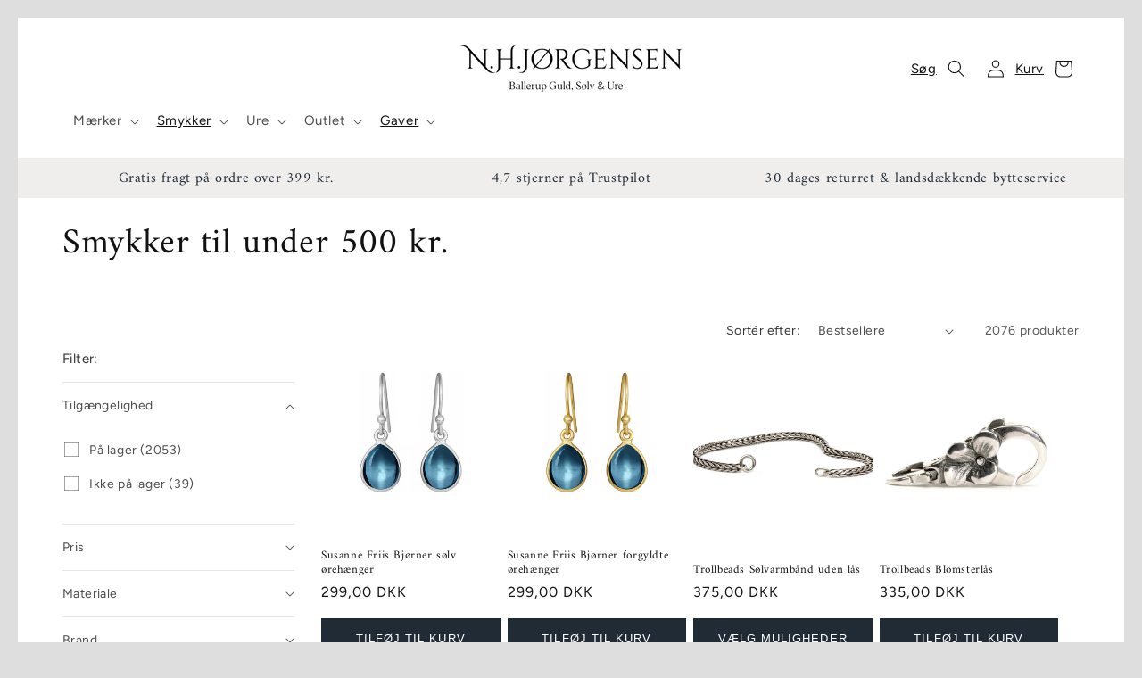

--- FILE ---
content_type: text/html; charset=utf-8
request_url: https://nh-jorgensen.dk/collections/smykker-til-under-500-kr
body_size: 53220
content:
<!doctype html>
<html class="js" lang="da">
  <head>
    <meta charset="utf-8">
    <meta http-equiv="X-UA-Compatible" content="IE=edge">
    <meta name="viewport" content="width=device-width,initial-scale=1">
    <meta name="theme-color" content="">
    <link rel="canonical" href="https://nh-jorgensen.dk/collections/smykker-til-under-500-kr"><link rel="icon" type="image/png" href="//nh-jorgensen.dk/cdn/shop/files/NH-Jorgensen_-_Favicon.png?crop=center&height=32&v=1635437458&width=32"><link rel="preconnect" href="https://fonts.shopifycdn.com" crossorigin><title>
      Smykker til under 500 kr.
 &ndash; N.H. Jørgsensen</title>

    
      <meta name="description" content="Hos N.H. Jørgensen finder du smykker fra kendte brands til under 500,00 kr.">
    

    

<meta property="og:site_name" content="N.H. Jørgsensen">
<meta property="og:url" content="https://nh-jorgensen.dk/collections/smykker-til-under-500-kr">
<meta property="og:title" content="Smykker til under 500 kr.">
<meta property="og:type" content="website">
<meta property="og:description" content="Hos N.H. Jørgensen finder du smykker fra kendte brands til under 500,00 kr."><meta property="og:image" content="http://nh-jorgensen.dk/cdn/shop/collections/Smukker_under_500_kr..png?v=1645104891">
  <meta property="og:image:secure_url" content="https://nh-jorgensen.dk/cdn/shop/collections/Smukker_under_500_kr..png?v=1645104891">
  <meta property="og:image:width" content="640">
  <meta property="og:image:height" content="640"><meta name="twitter:card" content="summary_large_image">
<meta name="twitter:title" content="Smykker til under 500 kr.">
<meta name="twitter:description" content="Hos N.H. Jørgensen finder du smykker fra kendte brands til under 500,00 kr.">


    <script id="CookieConsent" src="https://policy.app.cookieinformation.com/uc.js" data-culture="DA" type="text/javascript"></script>
    <meta name="google-site-verification" content="GtbC4P4Nz_Daa5b9jWPi598zyBA1DaI2nI9Thup5w-s" />
    <meta name="facebook-domain-verification" content="se5trmzgiwpt643dahrqbiya6zquui" />
    
    <!-- Global site tag (gtag.js) - Google Ads: 963018074 -->
    <script async src="https://www.googletagmanager.com/gtag/js?id=AW-963018074"></script>
    <script>
      window.dataLayer = window.dataLayer || [];
      function gtag(){dataLayer.push(arguments);}
      gtag('js', new Date());
      gtag('config', 'AW-963018074');
    </script>
    <!-- Google Tag Manager -->
    <script>(function(w,d,s,l,i){w[l]=w[l]||[];w[l].push({'gtm.start':
    new Date().getTime(),event:'gtm.js'});var f=d.getElementsByTagName(s)[0],
    j=d.createElement(s),dl=l!='dataLayer'?'&l='+l:'';j.async=true;j.src=
    'https://www.googletagmanager.com/gtm.js?id='+i+dl;f.parentNode.insertBefore(j,f);
    })(window,document,'script','dataLayer','GTM-NXKV4Q7');</script>
    <!-- End Google Tag Manager -->
    
    <!-- Google Tag Manager (noscript) -->
      <noscript><iframe src="https://www.googletagmanager.com/ns.html?id=GTM-NXKV4Q7" height="0" width="0" style="display:none;visibility:hidden"></iframe></noscript>
    <!-- End Google Tag Manager (noscript) -->

    <!-- google dynamic remarketing tag for theme.liquid -->

    
    
    <script type="text/javascript">
      var google_tag_params = {
        ecomm_pagetype: 'category'
      };
    </script>
    
    
    
    <script>
      gtag('event', 'page_view', {
        'send_to': 'AW-963018074',
        'ecomm_prodid':window.google_tag_params.ecomm_prodid,
        'ecomm_pagetype': window.google_tag_params.ecomm_pagetype,
        'ecomm_totalvalue':window.google_tag_params.ecomm_totalvalue
      });
    </script>
    
    <!-- TrustBox script -->
    <script type="text/javascript" src="//widget.trustpilot.com/bootstrap/v5/tp.widget.bootstrap.min.js" async></script>
    <!-- End TrustBox script -->

    <!-- Start of Sleeknote signup and lead generation tool - www.sleeknote.com --> 
    <script id="sleeknoteScript" type="text/javascript">
      (function () {
        var sleeknoteScriptTag = document.createElement("script");
        sleeknoteScriptTag.type = "text/javascript";
        sleeknoteScriptTag.charset = "utf-8";
        sleeknoteScriptTag.src = ("//sleeknotecustomerscripts.sleeknote.com/34293.js");
        var s = document.getElementById("sleeknoteScript");
        s.parentNode.insertBefore(sleeknoteScriptTag, s);
      })();
    </script>
    <!-- End of Sleeknote signup and lead generation tool - www.sleeknote.com -->
    
    <!-- Ønskeskyen / Heylink tracking -->
      <script src='https://tag.heylink.com/8cc6185e-748d-4afa-a9c2-4f4e0f21d4af/script.js' defer></script>
      <script type="application/javascript" src="https://storage.googleapis.com/gowish-button-prod/js/gowish-iframe.js" data-use-btn="true"" id="gowish-iframescript" defer></script>
      <link rel="stylesheet" href="https://storage.googleapis.com/gowish-button-prod/css/gowish-iframe.css">
    <!-- End Ønskeskyen / Heylink tracking -->
    

    <script src="//nh-jorgensen.dk/cdn/shop/t/28/assets/constants.js?v=132983761750457495441752652518" defer="defer"></script>
    <script src="//nh-jorgensen.dk/cdn/shop/t/28/assets/pubsub.js?v=158357773527763999511752652518" defer="defer"></script>
    <script src="//nh-jorgensen.dk/cdn/shop/t/28/assets/global.js?v=152862011079830610291752652518" defer="defer"></script>
    <script src="//nh-jorgensen.dk/cdn/shop/t/28/assets/details-disclosure.js?v=13653116266235556501752652518" defer="defer"></script>
    <script src="//nh-jorgensen.dk/cdn/shop/t/28/assets/details-modal.js?v=25581673532751508451752652518" defer="defer"></script>
    <script src="//nh-jorgensen.dk/cdn/shop/t/28/assets/search-form.js?v=133129549252120666541752652518" defer="defer"></script><script src="//nh-jorgensen.dk/cdn/shop/t/28/assets/animations.js?v=88693664871331136111752652518" defer="defer"></script><script>window.performance && window.performance.mark && window.performance.mark('shopify.content_for_header.start');</script><meta id="shopify-digital-wallet" name="shopify-digital-wallet" content="/53190492346/digital_wallets/dialog">
<link rel="alternate" type="application/atom+xml" title="Feed" href="/collections/smykker-til-under-500-kr.atom" />
<link rel="next" href="/collections/smykker-til-under-500-kr?page=2">
<link rel="alternate" type="application/json+oembed" href="https://nh-jorgensen.dk/collections/smykker-til-under-500-kr.oembed">
<script async="async" src="/checkouts/internal/preloads.js?locale=da-DK"></script>
<script id="shopify-features" type="application/json">{"accessToken":"9ff10ebe01a06e6550b3ee402b1c6dfd","betas":["rich-media-storefront-analytics"],"domain":"nh-jorgensen.dk","predictiveSearch":true,"shopId":53190492346,"locale":"da"}</script>
<script>var Shopify = Shopify || {};
Shopify.shop = "nhjorgensen.myshopify.com";
Shopify.locale = "da";
Shopify.currency = {"active":"DKK","rate":"1.0"};
Shopify.country = "DK";
Shopify.theme = {"name":"Dawn (Produktbilleder tilrettet) (BF2025)","id":183470850389,"schema_name":"Dawn","schema_version":"15.2.0","theme_store_id":887,"role":"main"};
Shopify.theme.handle = "null";
Shopify.theme.style = {"id":null,"handle":null};
Shopify.cdnHost = "nh-jorgensen.dk/cdn";
Shopify.routes = Shopify.routes || {};
Shopify.routes.root = "/";</script>
<script type="module">!function(o){(o.Shopify=o.Shopify||{}).modules=!0}(window);</script>
<script>!function(o){function n(){var o=[];function n(){o.push(Array.prototype.slice.apply(arguments))}return n.q=o,n}var t=o.Shopify=o.Shopify||{};t.loadFeatures=n(),t.autoloadFeatures=n()}(window);</script>
<script id="shop-js-analytics" type="application/json">{"pageType":"collection"}</script>
<script defer="defer" async type="module" src="//nh-jorgensen.dk/cdn/shopifycloud/shop-js/modules/v2/client.init-shop-cart-sync_ByjAFD2B.da.esm.js"></script>
<script defer="defer" async type="module" src="//nh-jorgensen.dk/cdn/shopifycloud/shop-js/modules/v2/chunk.common_D-UimmQe.esm.js"></script>
<script defer="defer" async type="module" src="//nh-jorgensen.dk/cdn/shopifycloud/shop-js/modules/v2/chunk.modal_C_zrfWbZ.esm.js"></script>
<script type="module">
  await import("//nh-jorgensen.dk/cdn/shopifycloud/shop-js/modules/v2/client.init-shop-cart-sync_ByjAFD2B.da.esm.js");
await import("//nh-jorgensen.dk/cdn/shopifycloud/shop-js/modules/v2/chunk.common_D-UimmQe.esm.js");
await import("//nh-jorgensen.dk/cdn/shopifycloud/shop-js/modules/v2/chunk.modal_C_zrfWbZ.esm.js");

  window.Shopify.SignInWithShop?.initShopCartSync?.({"fedCMEnabled":true,"windoidEnabled":true});

</script>
<script>(function() {
  var isLoaded = false;
  function asyncLoad() {
    if (isLoaded) return;
    isLoaded = true;
    var urls = ["https:\/\/easygdpr.b-cdn.net\/v\/1553540745\/gdpr.min.js?shop=nhjorgensen.myshopify.com","https:\/\/ecommplugins-scripts.trustpilot.com\/v2.1\/js\/header.min.js?settings=eyJrZXkiOiJvUGEwektMeGFLS3RlWGFNIiwicyI6Im5vbmUifQ==\u0026shop=nhjorgensen.myshopify.com","https:\/\/ecommplugins-trustboxsettings.trustpilot.com\/nhjorgensen.myshopify.com.js?settings=1736931664153\u0026shop=nhjorgensen.myshopify.com","https:\/\/widget.trustpilot.com\/bootstrap\/v5\/tp.widget.sync.bootstrap.min.js?shop=nhjorgensen.myshopify.com","https:\/\/cdn.nfcube.com\/instafeed-2f5b95db4ec6b9d182bcbf858081e85a.js?shop=nhjorgensen.myshopify.com"];
    for (var i = 0; i < urls.length; i++) {
      var s = document.createElement('script');
      s.type = 'text/javascript';
      s.async = true;
      s.src = urls[i];
      var x = document.getElementsByTagName('script')[0];
      x.parentNode.insertBefore(s, x);
    }
  };
  if(window.attachEvent) {
    window.attachEvent('onload', asyncLoad);
  } else {
    window.addEventListener('load', asyncLoad, false);
  }
})();</script>
<script id="__st">var __st={"a":53190492346,"offset":3600,"reqid":"7714f10d-e73b-42a8-b033-bb33426dbc19-1769202174","pageurl":"nh-jorgensen.dk\/collections\/smykker-til-under-500-kr","u":"3f0f21c89ee6","p":"collection","rtyp":"collection","rid":399810101469};</script>
<script>window.ShopifyPaypalV4VisibilityTracking = true;</script>
<script id="captcha-bootstrap">!function(){'use strict';const t='contact',e='account',n='new_comment',o=[[t,t],['blogs',n],['comments',n],[t,'customer']],c=[[e,'customer_login'],[e,'guest_login'],[e,'recover_customer_password'],[e,'create_customer']],r=t=>t.map((([t,e])=>`form[action*='/${t}']:not([data-nocaptcha='true']) input[name='form_type'][value='${e}']`)).join(','),a=t=>()=>t?[...document.querySelectorAll(t)].map((t=>t.form)):[];function s(){const t=[...o],e=r(t);return a(e)}const i='password',u='form_key',d=['recaptcha-v3-token','g-recaptcha-response','h-captcha-response',i],f=()=>{try{return window.sessionStorage}catch{return}},m='__shopify_v',_=t=>t.elements[u];function p(t,e,n=!1){try{const o=window.sessionStorage,c=JSON.parse(o.getItem(e)),{data:r}=function(t){const{data:e,action:n}=t;return t[m]||n?{data:e,action:n}:{data:t,action:n}}(c);for(const[e,n]of Object.entries(r))t.elements[e]&&(t.elements[e].value=n);n&&o.removeItem(e)}catch(o){console.error('form repopulation failed',{error:o})}}const l='form_type',E='cptcha';function T(t){t.dataset[E]=!0}const w=window,h=w.document,L='Shopify',v='ce_forms',y='captcha';let A=!1;((t,e)=>{const n=(g='f06e6c50-85a8-45c8-87d0-21a2b65856fe',I='https://cdn.shopify.com/shopifycloud/storefront-forms-hcaptcha/ce_storefront_forms_captcha_hcaptcha.v1.5.2.iife.js',D={infoText:'Beskyttet af hCaptcha',privacyText:'Beskyttelse af persondata',termsText:'Vilkår'},(t,e,n)=>{const o=w[L][v],c=o.bindForm;if(c)return c(t,g,e,D).then(n);var r;o.q.push([[t,g,e,D],n]),r=I,A||(h.body.append(Object.assign(h.createElement('script'),{id:'captcha-provider',async:!0,src:r})),A=!0)});var g,I,D;w[L]=w[L]||{},w[L][v]=w[L][v]||{},w[L][v].q=[],w[L][y]=w[L][y]||{},w[L][y].protect=function(t,e){n(t,void 0,e),T(t)},Object.freeze(w[L][y]),function(t,e,n,w,h,L){const[v,y,A,g]=function(t,e,n){const i=e?o:[],u=t?c:[],d=[...i,...u],f=r(d),m=r(i),_=r(d.filter((([t,e])=>n.includes(e))));return[a(f),a(m),a(_),s()]}(w,h,L),I=t=>{const e=t.target;return e instanceof HTMLFormElement?e:e&&e.form},D=t=>v().includes(t);t.addEventListener('submit',(t=>{const e=I(t);if(!e)return;const n=D(e)&&!e.dataset.hcaptchaBound&&!e.dataset.recaptchaBound,o=_(e),c=g().includes(e)&&(!o||!o.value);(n||c)&&t.preventDefault(),c&&!n&&(function(t){try{if(!f())return;!function(t){const e=f();if(!e)return;const n=_(t);if(!n)return;const o=n.value;o&&e.removeItem(o)}(t);const e=Array.from(Array(32),(()=>Math.random().toString(36)[2])).join('');!function(t,e){_(t)||t.append(Object.assign(document.createElement('input'),{type:'hidden',name:u})),t.elements[u].value=e}(t,e),function(t,e){const n=f();if(!n)return;const o=[...t.querySelectorAll(`input[type='${i}']`)].map((({name:t})=>t)),c=[...d,...o],r={};for(const[a,s]of new FormData(t).entries())c.includes(a)||(r[a]=s);n.setItem(e,JSON.stringify({[m]:1,action:t.action,data:r}))}(t,e)}catch(e){console.error('failed to persist form',e)}}(e),e.submit())}));const S=(t,e)=>{t&&!t.dataset[E]&&(n(t,e.some((e=>e===t))),T(t))};for(const o of['focusin','change'])t.addEventListener(o,(t=>{const e=I(t);D(e)&&S(e,y())}));const B=e.get('form_key'),M=e.get(l),P=B&&M;t.addEventListener('DOMContentLoaded',(()=>{const t=y();if(P)for(const e of t)e.elements[l].value===M&&p(e,B);[...new Set([...A(),...v().filter((t=>'true'===t.dataset.shopifyCaptcha))])].forEach((e=>S(e,t)))}))}(h,new URLSearchParams(w.location.search),n,t,e,['guest_login'])})(!0,!0)}();</script>
<script integrity="sha256-4kQ18oKyAcykRKYeNunJcIwy7WH5gtpwJnB7kiuLZ1E=" data-source-attribution="shopify.loadfeatures" defer="defer" src="//nh-jorgensen.dk/cdn/shopifycloud/storefront/assets/storefront/load_feature-a0a9edcb.js" crossorigin="anonymous"></script>
<script data-source-attribution="shopify.dynamic_checkout.dynamic.init">var Shopify=Shopify||{};Shopify.PaymentButton=Shopify.PaymentButton||{isStorefrontPortableWallets:!0,init:function(){window.Shopify.PaymentButton.init=function(){};var t=document.createElement("script");t.src="https://nh-jorgensen.dk/cdn/shopifycloud/portable-wallets/latest/portable-wallets.da.js",t.type="module",document.head.appendChild(t)}};
</script>
<script data-source-attribution="shopify.dynamic_checkout.buyer_consent">
  function portableWalletsHideBuyerConsent(e){var t=document.getElementById("shopify-buyer-consent"),n=document.getElementById("shopify-subscription-policy-button");t&&n&&(t.classList.add("hidden"),t.setAttribute("aria-hidden","true"),n.removeEventListener("click",e))}function portableWalletsShowBuyerConsent(e){var t=document.getElementById("shopify-buyer-consent"),n=document.getElementById("shopify-subscription-policy-button");t&&n&&(t.classList.remove("hidden"),t.removeAttribute("aria-hidden"),n.addEventListener("click",e))}window.Shopify?.PaymentButton&&(window.Shopify.PaymentButton.hideBuyerConsent=portableWalletsHideBuyerConsent,window.Shopify.PaymentButton.showBuyerConsent=portableWalletsShowBuyerConsent);
</script>
<script data-source-attribution="shopify.dynamic_checkout.cart.bootstrap">document.addEventListener("DOMContentLoaded",(function(){function t(){return document.querySelector("shopify-accelerated-checkout-cart, shopify-accelerated-checkout")}if(t())Shopify.PaymentButton.init();else{new MutationObserver((function(e,n){t()&&(Shopify.PaymentButton.init(),n.disconnect())})).observe(document.body,{childList:!0,subtree:!0})}}));
</script>
<script id="sections-script" data-sections="header" defer="defer" src="//nh-jorgensen.dk/cdn/shop/t/28/compiled_assets/scripts.js?v=6554"></script>
<script>window.performance && window.performance.mark && window.performance.mark('shopify.content_for_header.end');</script>


    <style data-shopify>
      @font-face {
  font-family: Figtree;
  font-weight: 400;
  font-style: normal;
  font-display: swap;
  src: url("//nh-jorgensen.dk/cdn/fonts/figtree/figtree_n4.3c0838aba1701047e60be6a99a1b0a40ce9b8419.woff2") format("woff2"),
       url("//nh-jorgensen.dk/cdn/fonts/figtree/figtree_n4.c0575d1db21fc3821f17fd6617d3dee552312137.woff") format("woff");
}

      @font-face {
  font-family: Figtree;
  font-weight: 700;
  font-style: normal;
  font-display: swap;
  src: url("//nh-jorgensen.dk/cdn/fonts/figtree/figtree_n7.2fd9bfe01586148e644724096c9d75e8c7a90e55.woff2") format("woff2"),
       url("//nh-jorgensen.dk/cdn/fonts/figtree/figtree_n7.ea05de92d862f9594794ab281c4c3a67501ef5fc.woff") format("woff");
}

      @font-face {
  font-family: Figtree;
  font-weight: 400;
  font-style: italic;
  font-display: swap;
  src: url("//nh-jorgensen.dk/cdn/fonts/figtree/figtree_i4.89f7a4275c064845c304a4cf8a4a586060656db2.woff2") format("woff2"),
       url("//nh-jorgensen.dk/cdn/fonts/figtree/figtree_i4.6f955aaaafc55a22ffc1f32ecf3756859a5ad3e2.woff") format("woff");
}

      @font-face {
  font-family: Figtree;
  font-weight: 700;
  font-style: italic;
  font-display: swap;
  src: url("//nh-jorgensen.dk/cdn/fonts/figtree/figtree_i7.06add7096a6f2ab742e09ec7e498115904eda1fe.woff2") format("woff2"),
       url("//nh-jorgensen.dk/cdn/fonts/figtree/figtree_i7.ee584b5fcaccdbb5518c0228158941f8df81b101.woff") format("woff");
}

      @font-face {
  font-family: Amiri;
  font-weight: 400;
  font-style: normal;
  font-display: swap;
  src: url("//nh-jorgensen.dk/cdn/fonts/amiri/amiri_n4.fee8c3379b68ea3b9c7241a63b8a252071faad52.woff2") format("woff2"),
       url("//nh-jorgensen.dk/cdn/fonts/amiri/amiri_n4.94cde4e18ec8ae53bf8f7240b84e1f76ce23772d.woff") format("woff");
}


      
        :root,
        .color-scheme-1 {
          --color-background: 255,255,255;
        
          --gradient-background: #ffffff;
        

        

        --color-foreground: 18,18,18;
        --color-background-contrast: 191,191,191;
        --color-shadow: 18,18,18;
        --color-button: 18,18,18;
        --color-button-text: 255,255,255;
        --color-secondary-button: 255,255,255;
        --color-secondary-button-text: 18,18,18;
        --color-link: 18,18,18;
        --color-badge-foreground: 18,18,18;
        --color-badge-background: 255,255,255;
        --color-badge-border: 18,18,18;
        --payment-terms-background-color: rgb(255 255 255);
      }
      
        
        .color-scheme-2 {
          --color-background: 240,238,237;
        
          --gradient-background: #f0eeed;
        

        

        --color-foreground: 0,0,0;
        --color-background-contrast: 182,172,167;
        --color-shadow: 18,18,18;
        --color-button: 0,0,0;
        --color-button-text: 240,238,237;
        --color-secondary-button: 240,238,237;
        --color-secondary-button-text: 0,0,0;
        --color-link: 0,0,0;
        --color-badge-foreground: 0,0,0;
        --color-badge-background: 240,238,237;
        --color-badge-border: 0,0,0;
        --payment-terms-background-color: rgb(240 238 237);
      }
      
        
        .color-scheme-3 {
          --color-background: 36,40,51;
        
          --gradient-background: #242833;
        

        

        --color-foreground: 255,255,255;
        --color-background-contrast: 47,52,66;
        --color-shadow: 18,18,18;
        --color-button: 255,255,255;
        --color-button-text: 0,0,0;
        --color-secondary-button: 36,40,51;
        --color-secondary-button-text: 255,255,255;
        --color-link: 255,255,255;
        --color-badge-foreground: 255,255,255;
        --color-badge-background: 36,40,51;
        --color-badge-border: 255,255,255;
        --payment-terms-background-color: rgb(36 40 51);
      }
      
        
        .color-scheme-4 {
          --color-background: 18,18,18;
        
          --gradient-background: #121212;
        

        

        --color-foreground: 255,255,255;
        --color-background-contrast: 146,146,146;
        --color-shadow: 18,18,18;
        --color-button: 255,255,255;
        --color-button-text: 18,18,18;
        --color-secondary-button: 18,18,18;
        --color-secondary-button-text: 255,255,255;
        --color-link: 255,255,255;
        --color-badge-foreground: 255,255,255;
        --color-badge-background: 18,18,18;
        --color-badge-border: 255,255,255;
        --payment-terms-background-color: rgb(18 18 18);
      }
      
        
        .color-scheme-5 {
          --color-background: 51,79,180;
        
          --gradient-background: #334fb4;
        

        

        --color-foreground: 255,255,255;
        --color-background-contrast: 23,35,81;
        --color-shadow: 18,18,18;
        --color-button: 255,255,255;
        --color-button-text: 51,79,180;
        --color-secondary-button: 51,79,180;
        --color-secondary-button-text: 255,255,255;
        --color-link: 255,255,255;
        --color-badge-foreground: 255,255,255;
        --color-badge-background: 51,79,180;
        --color-badge-border: 255,255,255;
        --payment-terms-background-color: rgb(51 79 180);
      }
      
        
        .color-scheme-c67bb68e-3d83-4c8d-99d4-b02e038ba984 {
          --color-background: 174,144,119;
        
          --gradient-background: #ae9077;
        

        

        --color-foreground: 255,255,255;
        --color-background-contrast: 104,81,62;
        --color-shadow: 18,18,18;
        --color-button: 174,144,119;
        --color-button-text: 255,255,255;
        --color-secondary-button: 174,144,119;
        --color-secondary-button-text: 174,144,119;
        --color-link: 174,144,119;
        --color-badge-foreground: 255,255,255;
        --color-badge-background: 174,144,119;
        --color-badge-border: 255,255,255;
        --payment-terms-background-color: rgb(174 144 119);
      }
      
        
        .color-scheme-6d84eb60-fcdc-4045-8c3c-279463409049 {
          --color-background: 217,217,217;
        
          --gradient-background: #d9d9d9;
        

        

        --color-foreground: 255,255,255;
        --color-background-contrast: 153,153,153;
        --color-shadow: 18,18,18;
        --color-button: 217,217,217;
        --color-button-text: 255,255,255;
        --color-secondary-button: 217,217,217;
        --color-secondary-button-text: 217,217,217;
        --color-link: 217,217,217;
        --color-badge-foreground: 255,255,255;
        --color-badge-background: 217,217,217;
        --color-badge-border: 255,255,255;
        --payment-terms-background-color: rgb(217 217 217);
      }
      

      body, .color-scheme-1, .color-scheme-2, .color-scheme-3, .color-scheme-4, .color-scheme-5, .color-scheme-c67bb68e-3d83-4c8d-99d4-b02e038ba984, .color-scheme-6d84eb60-fcdc-4045-8c3c-279463409049 {
        color: rgba(var(--color-foreground), 0.75);
        background-color: rgb(var(--color-background));
      }

      :root {
        --font-body-family: Figtree, sans-serif;
        --font-body-style: normal;
        --font-body-weight: 400;
        --font-body-weight-bold: 700;

        --font-heading-family: Amiri, serif;
        --font-heading-style: normal;
        --font-heading-weight: 400;

        --font-body-scale: 1.0;
        --font-heading-scale: 1.0;

        --media-padding: px;
        --media-border-opacity: 0.05;
        --media-border-width: 1px;
        --media-radius: 0px;
        --media-shadow-opacity: 0.0;
        --media-shadow-horizontal-offset: 0px;
        --media-shadow-vertical-offset: 4px;
        --media-shadow-blur-radius: 5px;
        --media-shadow-visible: 0;

        --page-width: 180rem;
        --page-width-margin: 0rem;

        --product-card-image-padding: 0.0rem;
        --product-card-corner-radius: 0.0rem;
        --product-card-text-alignment: left;
        --product-card-border-width: 0.0rem;
        --product-card-border-opacity: 0.1;
        --product-card-shadow-opacity: 0.0;
        --product-card-shadow-visible: 0;
        --product-card-shadow-horizontal-offset: 0.0rem;
        --product-card-shadow-vertical-offset: 0.4rem;
        --product-card-shadow-blur-radius: 0.5rem;

        --collection-card-image-padding: 0.0rem;
        --collection-card-corner-radius: 0.0rem;
        --collection-card-text-alignment: left;
        --collection-card-border-width: 0.0rem;
        --collection-card-border-opacity: 0.1;
        --collection-card-shadow-opacity: 0.0;
        --collection-card-shadow-visible: 0;
        --collection-card-shadow-horizontal-offset: 0.0rem;
        --collection-card-shadow-vertical-offset: 0.4rem;
        --collection-card-shadow-blur-radius: 0.5rem;

        --blog-card-image-padding: 0.0rem;
        --blog-card-corner-radius: 0.0rem;
        --blog-card-text-alignment: left;
        --blog-card-border-width: 0.0rem;
        --blog-card-border-opacity: 0.1;
        --blog-card-shadow-opacity: 0.0;
        --blog-card-shadow-visible: 0;
        --blog-card-shadow-horizontal-offset: 0.0rem;
        --blog-card-shadow-vertical-offset: 0.4rem;
        --blog-card-shadow-blur-radius: 0.5rem;

        --badge-corner-radius: 0.0rem;

        --popup-border-width: 1px;
        --popup-border-opacity: 0.1;
        --popup-corner-radius: 0px;
        --popup-shadow-opacity: 0.05;
        --popup-shadow-horizontal-offset: 0px;
        --popup-shadow-vertical-offset: 4px;
        --popup-shadow-blur-radius: 5px;

        --drawer-border-width: 1px;
        --drawer-border-opacity: 0.1;
        --drawer-shadow-opacity: 0.0;
        --drawer-shadow-horizontal-offset: 0px;
        --drawer-shadow-vertical-offset: 4px;
        --drawer-shadow-blur-radius: 5px;

        --spacing-sections-desktop: 0px;
        --spacing-sections-mobile: 0px;

        --grid-desktop-vertical-spacing: 8px;
        --grid-desktop-horizontal-spacing: 8px;
        --grid-mobile-vertical-spacing: 4px;
        --grid-mobile-horizontal-spacing: 4px;

        --text-boxes-border-opacity: 0.1;
        --text-boxes-border-width: 0px;
        --text-boxes-radius: 0px;
        --text-boxes-shadow-opacity: 0.0;
        --text-boxes-shadow-visible: 0;
        --text-boxes-shadow-horizontal-offset: 0px;
        --text-boxes-shadow-vertical-offset: 4px;
        --text-boxes-shadow-blur-radius: 5px;

        --buttons-radius: 0px;
        --buttons-radius-outset: 0px;
        --buttons-border-width: 0px;
        --buttons-border-opacity: 1.0;
        --buttons-shadow-opacity: 0.0;
        --buttons-shadow-visible: 0;
        --buttons-shadow-horizontal-offset: 0px;
        --buttons-shadow-vertical-offset: 4px;
        --buttons-shadow-blur-radius: 5px;
        --buttons-border-offset: 0px;

        --inputs-radius: 0px;
        --inputs-border-width: 1px;
        --inputs-border-opacity: 0.55;
        --inputs-shadow-opacity: 0.0;
        --inputs-shadow-horizontal-offset: 0px;
        --inputs-margin-offset: 0px;
        --inputs-shadow-vertical-offset: 4px;
        --inputs-shadow-blur-radius: 5px;
        --inputs-radius-outset: 0px;

        --variant-pills-radius: 40px;
        --variant-pills-border-width: 1px;
        --variant-pills-border-opacity: 0.55;
        --variant-pills-shadow-opacity: 0.0;
        --variant-pills-shadow-horizontal-offset: 0px;
        --variant-pills-shadow-vertical-offset: 4px;
        --variant-pills-shadow-blur-radius: 5px;
      }

      *,
      *::before,
      *::after {
        box-sizing: inherit;
      }

      html {
        box-sizing: border-box;
        font-size: calc(var(--font-body-scale) * 62.5%);
        height: 100%;
      }

      body {
        display: grid;
        grid-template-rows: auto auto 1fr auto;
        grid-template-columns: 100%;
        min-height: 100%;
        margin: 0;
        font-size: 1.5rem;
        letter-spacing: 0.06rem;
        line-height: calc(1 + 0.8 / var(--font-body-scale));
        font-family: var(--font-body-family);
        font-style: var(--font-body-style);
        font-weight: var(--font-body-weight);
      }

      @media screen and (min-width: 750px) {
        body {
          font-size: 1.6rem;
        }
      }
    </style>

    <link href="//nh-jorgensen.dk/cdn/shop/t/28/assets/base.css?v=183731154466473246961752765265" rel="stylesheet" type="text/css" media="all" />
    <link rel="stylesheet" href="//nh-jorgensen.dk/cdn/shop/t/28/assets/component-cart-items.css?v=120859511508446098261752652518" media="print" onload="this.media='all'">
      <link rel="preload" as="font" href="//nh-jorgensen.dk/cdn/fonts/figtree/figtree_n4.3c0838aba1701047e60be6a99a1b0a40ce9b8419.woff2" type="font/woff2" crossorigin>
      

      <link rel="preload" as="font" href="//nh-jorgensen.dk/cdn/fonts/amiri/amiri_n4.fee8c3379b68ea3b9c7241a63b8a252071faad52.woff2" type="font/woff2" crossorigin>
      
<link href="//nh-jorgensen.dk/cdn/shop/t/28/assets/component-localization-form.css?v=170315343355214948141752652518" rel="stylesheet" type="text/css" media="all" />
      <script src="//nh-jorgensen.dk/cdn/shop/t/28/assets/localization-form.js?v=144176611646395275351752652518" defer="defer"></script><link
        rel="stylesheet"
        href="//nh-jorgensen.dk/cdn/shop/t/28/assets/component-predictive-search.css?v=118923337488134913561752652518"
        media="print"
        onload="this.media='all'"
      ><script>
      if (Shopify.designMode) {
        document.documentElement.classList.add('shopify-design-mode');
      }
    </script>
    
    <link href="//nh-jorgensen.dk/cdn/shop/t/28/assets/NH_custom.css?v=11161275566631786161752652518" rel="stylesheet" type="text/css" media="all" />
    
  <!-- BEGIN app block: shopify://apps/klaviyo-email-marketing-sms/blocks/klaviyo-onsite-embed/2632fe16-c075-4321-a88b-50b567f42507 -->












  <script async src="https://static.klaviyo.com/onsite/js/SA8pUJ/klaviyo.js?company_id=SA8pUJ"></script>
  <script>!function(){if(!window.klaviyo){window._klOnsite=window._klOnsite||[];try{window.klaviyo=new Proxy({},{get:function(n,i){return"push"===i?function(){var n;(n=window._klOnsite).push.apply(n,arguments)}:function(){for(var n=arguments.length,o=new Array(n),w=0;w<n;w++)o[w]=arguments[w];var t="function"==typeof o[o.length-1]?o.pop():void 0,e=new Promise((function(n){window._klOnsite.push([i].concat(o,[function(i){t&&t(i),n(i)}]))}));return e}}})}catch(n){window.klaviyo=window.klaviyo||[],window.klaviyo.push=function(){var n;(n=window._klOnsite).push.apply(n,arguments)}}}}();</script>

  




  <script>
    window.klaviyoReviewsProductDesignMode = false
  </script>







<!-- END app block --><!-- BEGIN app block: shopify://apps/pagefly-page-builder/blocks/app-embed/83e179f7-59a0-4589-8c66-c0dddf959200 -->

<!-- BEGIN app snippet: pagefly-cro-ab-testing-main -->







<script>
  ;(function () {
    const url = new URL(window.location)
    const viewParam = url.searchParams.get('view')
    if (viewParam && viewParam.includes('variant-pf-')) {
      url.searchParams.set('pf_v', viewParam)
      url.searchParams.delete('view')
      window.history.replaceState({}, '', url)
    }
  })()
</script>



<script type='module'>
  
  window.PAGEFLY_CRO = window.PAGEFLY_CRO || {}

  window.PAGEFLY_CRO['data_debug'] = {
    original_template_suffix: "all_collections",
    allow_ab_test: false,
    ab_test_start_time: 0,
    ab_test_end_time: 0,
    today_date_time: 1769202174000,
  }
  window.PAGEFLY_CRO['GA4'] = { enabled: false}
</script>

<!-- END app snippet -->








  <script src='https://cdn.shopify.com/extensions/019bb4f9-aed6-78a3-be91-e9d44663e6bf/pagefly-page-builder-215/assets/pagefly-helper.js' defer='defer'></script>

  <script src='https://cdn.shopify.com/extensions/019bb4f9-aed6-78a3-be91-e9d44663e6bf/pagefly-page-builder-215/assets/pagefly-general-helper.js' defer='defer'></script>

  <script src='https://cdn.shopify.com/extensions/019bb4f9-aed6-78a3-be91-e9d44663e6bf/pagefly-page-builder-215/assets/pagefly-snap-slider.js' defer='defer'></script>

  <script src='https://cdn.shopify.com/extensions/019bb4f9-aed6-78a3-be91-e9d44663e6bf/pagefly-page-builder-215/assets/pagefly-slideshow-v3.js' defer='defer'></script>

  <script src='https://cdn.shopify.com/extensions/019bb4f9-aed6-78a3-be91-e9d44663e6bf/pagefly-page-builder-215/assets/pagefly-slideshow-v4.js' defer='defer'></script>

  <script src='https://cdn.shopify.com/extensions/019bb4f9-aed6-78a3-be91-e9d44663e6bf/pagefly-page-builder-215/assets/pagefly-glider.js' defer='defer'></script>

  <script src='https://cdn.shopify.com/extensions/019bb4f9-aed6-78a3-be91-e9d44663e6bf/pagefly-page-builder-215/assets/pagefly-slideshow-v1-v2.js' defer='defer'></script>

  <script src='https://cdn.shopify.com/extensions/019bb4f9-aed6-78a3-be91-e9d44663e6bf/pagefly-page-builder-215/assets/pagefly-product-media.js' defer='defer'></script>

  <script src='https://cdn.shopify.com/extensions/019bb4f9-aed6-78a3-be91-e9d44663e6bf/pagefly-page-builder-215/assets/pagefly-product.js' defer='defer'></script>


<script id='pagefly-helper-data' type='application/json'>
  {
    "page_optimization": {
      "assets_prefetching": false
    },
    "elements_asset_mapper": {
      "Accordion": "https://cdn.shopify.com/extensions/019bb4f9-aed6-78a3-be91-e9d44663e6bf/pagefly-page-builder-215/assets/pagefly-accordion.js",
      "Accordion3": "https://cdn.shopify.com/extensions/019bb4f9-aed6-78a3-be91-e9d44663e6bf/pagefly-page-builder-215/assets/pagefly-accordion3.js",
      "CountDown": "https://cdn.shopify.com/extensions/019bb4f9-aed6-78a3-be91-e9d44663e6bf/pagefly-page-builder-215/assets/pagefly-countdown.js",
      "GMap1": "https://cdn.shopify.com/extensions/019bb4f9-aed6-78a3-be91-e9d44663e6bf/pagefly-page-builder-215/assets/pagefly-gmap.js",
      "GMap2": "https://cdn.shopify.com/extensions/019bb4f9-aed6-78a3-be91-e9d44663e6bf/pagefly-page-builder-215/assets/pagefly-gmap.js",
      "GMapBasicV2": "https://cdn.shopify.com/extensions/019bb4f9-aed6-78a3-be91-e9d44663e6bf/pagefly-page-builder-215/assets/pagefly-gmap.js",
      "GMapAdvancedV2": "https://cdn.shopify.com/extensions/019bb4f9-aed6-78a3-be91-e9d44663e6bf/pagefly-page-builder-215/assets/pagefly-gmap.js",
      "HTML.Video": "https://cdn.shopify.com/extensions/019bb4f9-aed6-78a3-be91-e9d44663e6bf/pagefly-page-builder-215/assets/pagefly-htmlvideo.js",
      "HTML.Video2": "https://cdn.shopify.com/extensions/019bb4f9-aed6-78a3-be91-e9d44663e6bf/pagefly-page-builder-215/assets/pagefly-htmlvideo2.js",
      "HTML.Video3": "https://cdn.shopify.com/extensions/019bb4f9-aed6-78a3-be91-e9d44663e6bf/pagefly-page-builder-215/assets/pagefly-htmlvideo2.js",
      "BackgroundVideo": "https://cdn.shopify.com/extensions/019bb4f9-aed6-78a3-be91-e9d44663e6bf/pagefly-page-builder-215/assets/pagefly-htmlvideo2.js",
      "Instagram": "https://cdn.shopify.com/extensions/019bb4f9-aed6-78a3-be91-e9d44663e6bf/pagefly-page-builder-215/assets/pagefly-instagram.js",
      "Instagram2": "https://cdn.shopify.com/extensions/019bb4f9-aed6-78a3-be91-e9d44663e6bf/pagefly-page-builder-215/assets/pagefly-instagram.js",
      "Insta3": "https://cdn.shopify.com/extensions/019bb4f9-aed6-78a3-be91-e9d44663e6bf/pagefly-page-builder-215/assets/pagefly-instagram3.js",
      "Tabs": "https://cdn.shopify.com/extensions/019bb4f9-aed6-78a3-be91-e9d44663e6bf/pagefly-page-builder-215/assets/pagefly-tab.js",
      "Tabs3": "https://cdn.shopify.com/extensions/019bb4f9-aed6-78a3-be91-e9d44663e6bf/pagefly-page-builder-215/assets/pagefly-tab3.js",
      "ProductBox": "https://cdn.shopify.com/extensions/019bb4f9-aed6-78a3-be91-e9d44663e6bf/pagefly-page-builder-215/assets/pagefly-cart.js",
      "FBPageBox2": "https://cdn.shopify.com/extensions/019bb4f9-aed6-78a3-be91-e9d44663e6bf/pagefly-page-builder-215/assets/pagefly-facebook.js",
      "FBLikeButton2": "https://cdn.shopify.com/extensions/019bb4f9-aed6-78a3-be91-e9d44663e6bf/pagefly-page-builder-215/assets/pagefly-facebook.js",
      "TwitterFeed2": "https://cdn.shopify.com/extensions/019bb4f9-aed6-78a3-be91-e9d44663e6bf/pagefly-page-builder-215/assets/pagefly-twitter.js",
      "Paragraph4": "https://cdn.shopify.com/extensions/019bb4f9-aed6-78a3-be91-e9d44663e6bf/pagefly-page-builder-215/assets/pagefly-paragraph4.js",

      "AliReviews": "https://cdn.shopify.com/extensions/019bb4f9-aed6-78a3-be91-e9d44663e6bf/pagefly-page-builder-215/assets/pagefly-3rd-elements.js",
      "BackInStock": "https://cdn.shopify.com/extensions/019bb4f9-aed6-78a3-be91-e9d44663e6bf/pagefly-page-builder-215/assets/pagefly-3rd-elements.js",
      "GloboBackInStock": "https://cdn.shopify.com/extensions/019bb4f9-aed6-78a3-be91-e9d44663e6bf/pagefly-page-builder-215/assets/pagefly-3rd-elements.js",
      "GrowaveWishlist": "https://cdn.shopify.com/extensions/019bb4f9-aed6-78a3-be91-e9d44663e6bf/pagefly-page-builder-215/assets/pagefly-3rd-elements.js",
      "InfiniteOptionsShopPad": "https://cdn.shopify.com/extensions/019bb4f9-aed6-78a3-be91-e9d44663e6bf/pagefly-page-builder-215/assets/pagefly-3rd-elements.js",
      "InkybayProductPersonalizer": "https://cdn.shopify.com/extensions/019bb4f9-aed6-78a3-be91-e9d44663e6bf/pagefly-page-builder-215/assets/pagefly-3rd-elements.js",
      "LimeSpot": "https://cdn.shopify.com/extensions/019bb4f9-aed6-78a3-be91-e9d44663e6bf/pagefly-page-builder-215/assets/pagefly-3rd-elements.js",
      "Loox": "https://cdn.shopify.com/extensions/019bb4f9-aed6-78a3-be91-e9d44663e6bf/pagefly-page-builder-215/assets/pagefly-3rd-elements.js",
      "Opinew": "https://cdn.shopify.com/extensions/019bb4f9-aed6-78a3-be91-e9d44663e6bf/pagefly-page-builder-215/assets/pagefly-3rd-elements.js",
      "Powr": "https://cdn.shopify.com/extensions/019bb4f9-aed6-78a3-be91-e9d44663e6bf/pagefly-page-builder-215/assets/pagefly-3rd-elements.js",
      "ProductReviews": "https://cdn.shopify.com/extensions/019bb4f9-aed6-78a3-be91-e9d44663e6bf/pagefly-page-builder-215/assets/pagefly-3rd-elements.js",
      "PushOwl": "https://cdn.shopify.com/extensions/019bb4f9-aed6-78a3-be91-e9d44663e6bf/pagefly-page-builder-215/assets/pagefly-3rd-elements.js",
      "ReCharge": "https://cdn.shopify.com/extensions/019bb4f9-aed6-78a3-be91-e9d44663e6bf/pagefly-page-builder-215/assets/pagefly-3rd-elements.js",
      "Rivyo": "https://cdn.shopify.com/extensions/019bb4f9-aed6-78a3-be91-e9d44663e6bf/pagefly-page-builder-215/assets/pagefly-3rd-elements.js",
      "TrackingMore": "https://cdn.shopify.com/extensions/019bb4f9-aed6-78a3-be91-e9d44663e6bf/pagefly-page-builder-215/assets/pagefly-3rd-elements.js",
      "Vitals": "https://cdn.shopify.com/extensions/019bb4f9-aed6-78a3-be91-e9d44663e6bf/pagefly-page-builder-215/assets/pagefly-3rd-elements.js",
      "Wiser": "https://cdn.shopify.com/extensions/019bb4f9-aed6-78a3-be91-e9d44663e6bf/pagefly-page-builder-215/assets/pagefly-3rd-elements.js"
    },
    "custom_elements_mapper": {
      "pf-click-action-element": "https://cdn.shopify.com/extensions/019bb4f9-aed6-78a3-be91-e9d44663e6bf/pagefly-page-builder-215/assets/pagefly-click-action-element.js",
      "pf-dialog-element": "https://cdn.shopify.com/extensions/019bb4f9-aed6-78a3-be91-e9d44663e6bf/pagefly-page-builder-215/assets/pagefly-dialog-element.js"
    }
  }
</script>


<!-- END app block --><!-- BEGIN app block: shopify://apps/globo-mega-menu/blocks/app-embed/7a00835e-fe40-45a5-a615-2eb4ab697b58 -->
<link href="//cdn.shopify.com/extensions/019be4fb-bfc8-74a5-a8d9-c694285f11c2/menufrontend-305/assets/main-navigation-styles.min.css" rel="stylesheet" type="text/css" media="all" />
<link href="//cdn.shopify.com/extensions/019be4fb-bfc8-74a5-a8d9-c694285f11c2/menufrontend-305/assets/theme-styles.min.css" rel="stylesheet" type="text/css" media="all" />
<script type="text/javascript" hs-ignore data-cookieconsent="ignore" data-ccm-injected>
document.getElementsByTagName('html')[0].classList.add('globo-menu-loading');
window.GloboMenuConfig = window.GloboMenuConfig || {}
window.GloboMenuConfig.curLocale = "da";
window.GloboMenuConfig.shop = "nhjorgensen.myshopify.com";
window.GloboMenuConfig.GloboMenuLocale = "da";
window.GloboMenuConfig.locale = "da";
window.menuRootUrl = "";
window.GloboMenuCustomer = false;
window.GloboMenuAssetsUrl = 'https://cdn.shopify.com/extensions/019be4fb-bfc8-74a5-a8d9-c694285f11c2/menufrontend-305/assets/';
window.GloboMenuFilesUrl = '//nh-jorgensen.dk/cdn/shop/files/';
window.GloboMenuLinklists = {"main-menu": [{'url' :"#", 'title': "Mærker"},{'url' :"\/collections\/smykker", 'title': "Smykker"},{'url' :"\/collections\/ure", 'title': "Ure"},{'url' :"\/collections\/outlet", 'title': "Outlet"},{'url' :"\/collections\/all", 'title': "Gaver"}],"footer": [{'url' :"https:\/\/nh-jorgensen.dk\/pages\/returnering-ombytning-og-reklamation", 'title': "Opret returnering el. ombytning"},{'url' :"\/pages\/persondatapolitik", 'title': "Persondatapolitik"},{'url' :"\/pages\/handelsbetingelser", 'title': "Handelsbetingelser"},{'url' :"\/policies\/refund-policy", 'title': "Refusionspolitik"},{'url' :"\/pages\/prismatch", 'title': "Prismatch"},{'url' :"\/pages\/guld-og-solvpriser", 'title': "Guld- og Sølvpriser"},{'url' :"\/pages\/faq", 'title': "FAQ"},{'url' :"\/pages\/ledig-stilling", 'title': "Job"},{'url' :"\/pages\/find-os", 'title': "Find os"}],"kategorier": [{'url' :"\/collections\/armband", 'title': "Armbånd"},{'url' :"\/collections\/oreringe", 'title': "Øreringe"},{'url' :"\/collections\/ringe", 'title': "Ringe"},{'url' :"\/collections\/forlovelsesringe-1", 'title': "Forlovelsesringe"},{'url' :"\/collections\/forlovelsesringe", 'title': "Vielsesringe"},{'url' :"\/collections\/halskaeder", 'title': "Halskæder"},{'url' :"\/collections\/vedhaeng", 'title': "Vedhæng"},{'url' :"\/collections\/all", 'title': "Ankelkæder"},{'url' :"\/search", 'title': "Søg efter produkt"}],"black-friday-tilbud": [{'url' :"https:\/\/admin.shopify.com\/store\/nhjorgensen\/menus\/244058554709", 'title': "Black Friday- tilbud på smykker og ure"}],"services-footer": [{'url' :"\/pages\/guld-og-solvpriser", 'title': "Køb af gammelt guld"},{'url' :"\/pages\/reperation-af-ure", 'title': "Reperation af ure"},{'url' :"\/pages\/batteriskift-ur", 'title': "Batteriskift af ure "},{'url' :"\/collections\/gravering", 'title': "Gravering"},{'url' :"\/pages\/huller-i-orene", 'title': "Huller i ørerne"},{'url' :"\/pages\/smykkevurdering-i-kobenhavn", 'title': "Smykke vurdering"}],"customer-account-main-menu": [{'url' :"\/", 'title': "Butik"},{'url' :"https:\/\/shopify.com\/53190492346\/account\/orders?locale=da\u0026region_country=DK", 'title': "Orders"}]}
window.GloboMenuConfig.is_app_embedded = true;
window.showAdsInConsole = true;
</script>

<style>.globo-menu-loading #GloboDesktopMenu {visibility:hidden;opacity:0}</style><script hs-ignore data-cookieconsent="ignore" data-ccm-injected type="text/javascript">
  window.GloboMenus = window.GloboMenus || [];
  var menuKey = 13683;
  window.GloboMenus[menuKey] = window.GloboMenus[menuKey] || {};
  window.GloboMenus[menuKey].id = menuKey;window.GloboMenus[menuKey].replacement = {"type":"selector","main_menu":"main-menu","mobile_menu":"main-menu","main_menu_selector":"#GloboDesktopMenu"};window.GloboMenus[menuKey].type = "main";
  window.GloboMenus[menuKey].schedule = null;
  window.GloboMenus[menuKey].settings ={"font":{"tab_fontsize":"14","menu_fontsize":"14","tab_fontfamily":"Work Sans","tab_fontweight":"500","menu_fontfamily":"Work Sans","menu_fontweight":"500","tab_fontfamily_2":"Lato","menu_fontfamily_2":"Lato","submenu_text_fontsize":"13","tab_fontfamily_custom":false,"menu_fontfamily_custom":false,"submenu_text_fontfamily":"Work Sans","submenu_text_fontweight":"400","submenu_heading_fontsize":"14","submenu_text_fontfamily_2":"Arimo","submenu_heading_fontfamily":"Work Sans","submenu_heading_fontweight":"600","submenu_description_fontsize":"12","submenu_heading_fontfamily_2":"Bitter","submenu_description_fontfamily":"Work Sans","submenu_description_fontweight":"400","submenu_text_fontfamily_custom":false,"submenu_description_fontfamily_2":"Indie Flower","submenu_heading_fontfamily_custom":false,"submenu_description_fontfamily_custom":false},"color":{"menu_text":"rgba(35, 35, 35, 1)","menu_border":"rgba(255, 255, 255, 1)","submenu_text":"rgba(85, 85, 85, 1)","atc_text_color":"#FFFFFF","submenu_border":"#d1d1d1","menu_background":"rgba(255, 255, 255, 1)","menu_text_hover":"rgba(35, 35, 35, 1)","sale_text_color":"#ffffff","submenu_heading":"rgba(85, 85, 85, 1)","tab_heading_color":"#202020","soldout_text_color":"#757575","submenu_background":"#ffffff","submenu_text_hover":"rgba(35, 35, 35, 1)","submenu_description":"#969696","atc_background_color":"#1F1F1F","atc_text_color_hover":"#FFFFFF","tab_background_hover":"#d9d9d9","menu_background_hover":"rgba(255, 255, 255, 1)","sale_background_color":"#ec523e","soldout_background_color":"#d5d5d5","tab_heading_active_color":"#000000","submenu_description_hover":"rgba(150, 150, 150, 1)","atc_background_color_hover":"#000000"},"general":{"align":"left","login":false,"border":true,"logout":false,"search":true,"account":false,"trigger":"hover","register":false,"atcButton":false,"indicators":true,"responsive":"768","transition":"fade","menu_padding":"20","carousel_loop":true,"mobile_border":true,"mobile_trigger":"click_toggle","submenu_border":true,"tab_lineheight":"50","menu_lineheight":"50","lazy_load_enable":false,"transition_delay":"150","transition_speed":"300","carousel_auto_play":true,"dropdown_lineheight":"50","linklist_lineheight":"30","mobile_sticky_header":true,"desktop_sticky_header":true,"mobile_hide_linklist_submenu":false},"language":{"name":"Name","sale":"Sale","send":"Send","view":"View details","email":"Email","phone":"Phone Number","search":"Search for...","message":"Message","sold_out":"Sold out","add_to_cart":"Add to cart"}};
  window.GloboMenus[menuKey].itemsLength = 3;
</script><script type="template/html" id="globoMenu13683HTML"><ul class="gm-menu gm-menu-13683 gm-bordered gm-mobile-bordered gm-has-retractor gm-submenu-align-left gm-menu-trigger-hover gm-transition-fade" data-menu-id="13683" data-transition-speed="300" data-transition-delay="150">
<li style="--gm-item-custom-color:rgba(35, 35, 35, 1);--gm-item-custom-hover-color:rgba(35, 35, 35, 1);--gm-item-custom-background-color:rgba(255, 255, 255, 1);--gm-item-custom-hover-background-color:rgba(255, 255, 255, 1);" data-gmmi="0" data-gmdi="0" class="gm-item gm-level-0 gm-has-submenu gm-submenu-aliexpress gm-submenu-align-full has-custom-color"><a class="gm-target" title="Mærker" href="#"><span class="gm-text">Mærker</span><span class="gm-retractor"></span></a><div 
      class="gm-submenu gm-aliexpress" 
      style=""
    ><div style="" class="submenu-background"></div>
      <ul class="gm-grid">
<li class="gm-item gm-grid-item gmcol-full gm-has-submenu">
    <div class="gm-tabs gm-tabs-left"><ul class="gm-tab-links">
<li class="gm-item gm-has-submenu" data-tab-index="0"><a class="gm-target" title="A"><span class="gm-text">A</span><span class="gm-retractor"></span></a></li>
<li class="gm-item" data-tab-index="1"><a class="gm-target" title="Tab 2"><span class="gm-text">Tab 2</span></a></li>
<li class="gm-item" data-tab-index="2"><a class="gm-target" title="Tab 3"><span class="gm-text">Tab 3</span></a></li></ul>
    <ul class="gm-tab-contents">
<li data-tab-index="0" class="gm-tab-content hc"><ul class="gm-tab-panel">
<li class="gm-item gm-grid-item gmcol-3 gm-has-submenu"><ul style="--columns:1" class="gm-links">
<li class="gm-item gm-heading"><a class="gm-target" title="Arne Jacobsen" href="/collections/arne-jacobsen-produkter"><span class="gm-text">Arne Jacobsen</span></a>
</li>
<li class="gm-item"><a class="gm-target" title="Vægure" href="/collections/arne-jacobsen"><span class="gm-text">Vægure</span></a>
</li>
<li class="gm-item"><a class="gm-target" title="Vækkeure" href="/collections/arne-jacobsen-vaekkeure"><span class="gm-text">Vækkeure</span></a>
</li></ul>
</li>
<li class="gm-item gm-grid-item gmcol-3 gm-has-submenu"><ul style="--columns:1" class="gm-links">
<li class="gm-item gm-heading"><a class="gm-target" title="Heading" href="#"><span class="gm-text">Heading</span></a>
</li>
<li class="gm-item"><a class="gm-target" title="Menu item 1" href="#"><span class="gm-text">Menu item 1</span></a>
</li></ul>
</li>
<li class="gm-item gm-grid-item gmcol-3 gm-has-submenu"><ul style="--columns:1" class="gm-links">
<li class="gm-item gm-heading"><a class="gm-target" title="Heading" href="#"><span class="gm-text">Heading</span></a>
</li>
<li class="gm-item"><a class="gm-target" title="Menu item 1" href="#"><span class="gm-text">Menu item 1</span></a>
</li></ul>
</li>
<li class="gm-item gm-grid-item gmcol-3 gm-has-submenu"><ul style="--columns:1" class="gm-links">
<li class="gm-item gm-heading"><a class="gm-target" title="Heading" href="#"><span class="gm-text">Heading</span></a>
</li>
<li class="gm-item"><a class="gm-target" title="Menu item 1" href="#"><span class="gm-text">Menu item 1</span></a>
</li></ul>
</li></ul>
</li>
<li data-tab-index="1" class="gm-tab-content">
</li>
<li data-tab-index="2" class="gm-tab-content">
</li></ul>
</div>
  </li></ul>
    </div></li>

<li data-gmmi="1" data-gmdi="1" class="gm-item gm-level-0 gm-has-submenu gm-submenu-dropdown gm-submenu-align-left"><a class="gm-target" title="Collections" href="/collections/all"><span class="gm-text">Collections</span><span class="gm-retractor"></span></a><ul class="gm-submenu gm-dropdown gm-submenu-bordered gm-orientation-vertical ">
<li class="gm-item"><a class="gm-target" title="Dropdown item 1"><span class="gm-text">Dropdown item 1</span></a>
</li>
<li class="gm-item gm-has-submenu gm-submenu-dropdown gm-submenu-align-left"><a class="gm-target" title="Dropdown item"><span class="gm-text">Dropdown item</span><span class="gm-retractor"></span></a><ul class="gm-submenu gm-dropdown gm-submenu-bordered gm-orientation-vertical ">
<li class="gm-item"><a class="gm-target" title="Submenu item 1" href="#"><span class="gm-text">Submenu item 1</span></a>
</li>
<li class="gm-item"><a class="gm-target" title="Submenu item 2" href="#"><span class="gm-text">Submenu item 2</span></a>
</li>
<li class="gm-item"><a class="gm-target" title="Submenu item 3" href="#"><span class="gm-text">Submenu item 3</span></a>
</li></ul>
</li>
<li class="gm-item"><a class="gm-target" title="Dropdown item 3"><span class="gm-text">Dropdown item 3</span></a>
</li></ul></li>

<li data-gmmi="2" data-gmdi="2" class="gm-item gm-level-0 gm-has-submenu gm-submenu-dropdown gm-submenu-align-full"><a class="gm-target" title="Brands" href="/collections/new-products"><span class="gm-text">Brands</span><span class="gm-retractor"></span></a><ul class="gm-submenu gm-dropdown gm-submenu-bordered gm-orientation-horizontal  gm-jc-center">
<li class="gm-item"><a class="gm-target" title="Dropdown item 1"><span class="gm-text">Dropdown item 1</span></a>
</li>
<li class="gm-item gm-has-submenu gm-submenu-dropdown gm-submenu-align-full"><a class="gm-target" title="Dropdown item 2"><span class="gm-text">Dropdown item 2</span><span class="gm-retractor"></span></a><ul class="gm-submenu gm-dropdown gm-submenu-bordered gm-orientation-horizontal  gm-jc-center">
<li class="gm-item"><a class="gm-target" title="Submenu item 1" href="#"><span class="gm-text">Submenu item 1</span></a>
</li>
<li class="gm-item"><a class="gm-target" title="Submenu item 2" href="#"><span class="gm-text">Submenu item 2</span></a>
</li>
<li class="gm-item"><a class="gm-target" title="Submenu item 3" href="#"><span class="gm-text">Submenu item 3</span></a>
</li></ul>
</li>
<li class="gm-item"><a class="gm-target" title="Dropdown item 3"><span class="gm-text">Dropdown item 3</span></a>
</li></ul></li>
<li class="gm-item gm-level-0 searchItem gm-submenu-mega gm-submenu-align-right">
<a class="gm-target"><span class="gm-text"><i class="fa fa-search" aria-hidden="true"></i></span></a>
<div class="gm-submenu gm-search-form">
<form action="/search" method="get"><input autoComplete="off" placeholder="Search for..." name="q" type="text" value="" />
<button type="submit"><i class="fa fa-search" aria-hidden="true"></i></button>
</form>
</div>
</li></ul></script><style>
@import url('https://fonts.googleapis.com/css2?family=Work+Sans:ital,wght@0,500&family=Work+Sans:ital,wght@0,500&family=Work+Sans:ital,wght@0,600&family=Work+Sans:ital,wght@0,400&family=Work+Sans:ital,wght@0,400&display=swap');
.gm-menu-installed .gm-menu.gm-menu-13683 {
  background-color: rgba(255, 255, 255, 1) !important;
  color: rgba(85, 85, 85, 1);
  font-family: "Work Sans", sans-serif;
  font-size: 13px;
}
.gm-menu-installed .gm-menu.gm-menu-13683.gm-bordered:not(.gm-menu-mobile):not(.gm-vertical) > .gm-level-0 + .gm-level-0 {
  border-left: 1px solid rgba(255, 255, 255, 1) !important;
}
.gm-menu-installed .gm-menu.gm-bordered.gm-vertical > .gm-level-0 + .gm-level-0:not(.searchItem),
.gm-menu-installed .gm-menu.gm-menu-13683.gm-mobile-bordered.gm-menu-mobile > .gm-level-0 + .gm-level-0:not(.searchItem){
  border-top: 1px solid rgba(255, 255, 255, 1) !important;
}
.gm-menu-installed .gm-menu.gm-menu-13683 .gm-item.gm-level-0 > .gm-target > .gm-text{
  font-family: "Work Sans", sans-serif !important;
}
.gm-menu-installed .gm-menu.gm-menu-13683 .gm-item.gm-level-0 > .gm-target{
  padding: 15px 20px !important;
  color: rgba(35, 35, 35, 1) !important;
  font-family: "Work Sans", sans-serif !important;
  font-size: 14px !important;
  font-weight: 500 !important;
  font-style: normal !important;
  line-height: 20px !important;
}

.gm-menu.gm-menu-13683 .gm-submenu.gm-search-form input{
  line-height: 40px !important;
}

.gm-menu-installed .gm-menu.gm-menu-13683 .gm-item.gm-level-0.gm-active > .gm-target,
.gm-menu-installed .gm-menu.gm-menu-13683 .gm-item.gm-level-0:hover > .gm-target{
  background-color: rgba(255, 255, 255, 1) !important;
  color: rgba(35, 35, 35, 1) !important;
}
.gm-menu-installed .gm-menu.gm-menu-13683 .gm-item.gm-level-0 > .gm-target > .gm-icon,
.gm-menu-installed .gm-menu.gm-menu-13683 .gm-item.gm-level-0 > .gm-target > .gm-text,
.gm-menu-installed .gm-menu.gm-menu-13683 .gm-item.gm-level-0 > .gm-target > .gm-retractor{
  color: rgba(35, 35, 35, 1) !important;
  font-size: 14px !important;
  font-weight: 500 !important;
  font-style: normal !important;
  line-height: 20px !important;
}
.gm-menu-installed .gm-menu.gm-menu-13683 .gm-item.gm-level-0.gm-active > .gm-target > .gm-icon,
.gm-menu-installed .gm-menu.gm-menu-13683 .gm-item.gm-level-0.gm-active > .gm-target > .gm-text,
.gm-menu-installed .gm-menu.gm-menu-13683 .gm-item.gm-level-0.gm-active > .gm-target > .gm-retractor,
.gm-menu-installed .gm-menu.gm-menu-13683 .gm-item.gm-level-0:hover > .gm-target > .gm-icon,
.gm-menu-installed .gm-menu.gm-menu-13683 .gm-item.gm-level-0:hover > .gm-target > .gm-text,
.gm-menu-installed .gm-menu.gm-menu-13683 .gm-item.gm-level-0:hover > .gm-target > .gm-retractor{
  color: rgba(35, 35, 35, 1) !important;
}

.gm-menu-installed .gm-menu.gm-menu-13683.gm-submenu-bordered:not(.gm-aliexpress) {
  border: 1px solid #d1d1d1 !important;
}

.gm-menu-installed .gm-menu.gm-menu-13683.gm-menu-mobile .gm-tabs > .gm-tab-links > .gm-item{
  border-top: 1px solid #d1d1d1 !important;
}

.gm-menu-installed .gm-menu.gm-menu-13683 .gm-tab-links > .gm-item.gm-active > .gm-target{
  background-color: #d9d9d9 !important;
}

.gm-menu-installed .gm-menu.gm-menu-13683 .gm-submenu.gm-mega,
.gm-menu-installed .gm-menu.gm-menu-13683 .gm-submenu.gm-search-form,
.gm-menu-installed .gm-menu.gm-menu-13683 .gm-submenu-aliexpress .gm-tab-links,
.gm-menu-installed .gm-menu.gm-menu-13683 .gm-submenu-aliexpress .gm-tab-content {
  background-color: #ffffff !important;
}
.gm-menu-installed .gm-menu.gm-menu-13683 .gm-submenu-bordered .gm-tabs-left > .gm-tab-links {
  border-right: 1px solid #d1d1d1 !important;
}
.gm-menu-installed .gm-menu.gm-menu-13683 .gm-submenu-bordered .gm-tabs-top > .gm-tab-links {
  border-bottom: 1px solid #d1d1d1 !important;
}
.gm-menu-installed .gm-menu.gm-menu-13683 .gm-submenu-bordered .gm-tabs-right > .gm-tab-links {
  border-left: 1px solid #d1d1d1 !important;
}
.gm-menu-installed .gm-menu.gm-menu-13683 .gm-tab-links > .gm-item > .gm-target,
.gm-menu-installed .gm-menu.gm-menu-13683 .gm-tab-links > .gm-item > .gm-target > .gm-text{
  font-family: "Work Sans", sans-serif;
  font-size: 14px;
  font-weight: 500;
  font-style: normal;
}
.gm-menu-installed .gm-menu.gm-menu-13683 .gm-tab-links > .gm-item > .gm-target > .gm-icon{
  font-size: 14px;
}
.gm-menu-installed .gm-menu.gm-menu-13683 .gm-tab-links > .gm-item > .gm-target,
.gm-menu-installed .gm-menu.gm-menu-13683 .gm-tab-links > .gm-item > .gm-target > .gm-text,
.gm-menu-installed .gm-menu.gm-menu-13683 .gm-tab-links > .gm-item > .gm-target > .gm-retractor,
.gm-menu-installed .gm-menu.gm-menu-13683 .gm-tab-links > .gm-item > .gm-target > .gm-icon{
  color: #202020 !important;
}
.gm-menu-installed .gm-menu.gm-menu-13683 .gm-tab-links > .gm-item.gm-active > .gm-target,
.gm-menu-installed .gm-menu.gm-menu-13683 .gm-tab-links > .gm-item.gm-active > .gm-target > .gm-text,
.gm-menu-installed .gm-menu.gm-menu-13683 .gm-tab-links > .gm-item.gm-active > .gm-target > .gm-retractor,
.gm-menu-installed .gm-menu.gm-menu-13683 .gm-tab-links > .gm-item.gm-active > .gm-target > .gm-icon{
  color: #000000 !important;
}
.gm-menu-installed .gm-menu.gm-menu-13683 .gm-dropdown {
  background-color: #ffffff !important;
}
.gm-menu-installed .gm-menu.gm-menu-13683 .gm-dropdown > li > a {
  line-height: 20px !important;
}
.gm-menu-installed .gm-menu.gm-menu-13683 .gm-tab-links > li > a {
  line-height: 20px !important;
}
.gm-menu-installed .gm-menu.gm-menu-13683 .gm-links > li:not(.gm-heading) > a {
  line-height: 20px !important;
}
.gm-html-inner,
.gm-menu-installed .gm-menu.gm-menu-13683 .gm-submenu .gm-item .gm-target {
  color: rgba(85, 85, 85, 1) !important;
  font-family: "Work Sans", sans-serif !important;
  font-size: 13px !important;
  font-weight: 400 !important;
  font-style: normal !important;
}
.gm-menu-installed .gm-menu.gm-menu-13683 .gm-submenu .gm-item .gm-heading {
  color: rgba(85, 85, 85, 1) !important;
  font-family: "Work Sans", sans-serif !important;
  font-size: 14px !important;
  font-weight: 600 !important;
  font-style: normal !important;
}
.gm-menu-installed .gm-menu.gm-menu-13683 .gm-submenu .gm-item .gm-heading .gm-target {
  color: rgba(85, 85, 85, 1) !important;
  font-family: "Work Sans", sans-serif !important;
  font-size: 14px !important;
  font-weight: 600 !important;
  font-style: normal !important;
}
.gm-menu-installed .gm-menu.gm-menu-13683 .gm-submenu .gm-target:hover,
.gm-menu-installed .gm-menu.gm-menu-13683 .gm-submenu .gm-target:hover .gm-text,
.gm-menu-installed .gm-menu.gm-menu-13683 .gm-submenu .gm-target:hover .gm-icon,
.gm-menu-installed .gm-menu.gm-menu-13683 .gm-submenu .gm-target:hover .gm-retractor
{
  color: rgba(35, 35, 35, 1) !important;
}
.gm-menu-installed .gm-menu.gm-menu-13683 .gm-submenu .gm-target:hover .gm-price {
  color: rgba(85, 85, 85, 1) !important;
}
.gm-menu-installed .gm-menu.gm-menu-13683 .gm-submenu .gm-target:hover .gm-old-price {
  color: #969696 !important;
}
.gm-menu-installed .gm-menu.gm-menu-13683 .gm-submenu .gm-target:hover > .gm-text > .gm-description {
  color: rgba(150, 150, 150, 1) !important;
}
.gm-menu-installed .gm-menu.gm-menu-13683 .gm-submenu .gm-item .gm-description {
  color: #969696 !important;
  font-family: "Work Sans", sans-serif !important;
  font-size: 12px !important;
  font-weight: 400 !important;
  font-style: normal !important;
}
.gm-menu.gm-menu-13683 .gm-single-product>.gm-target .gm-label.gm-sale-label{
  color: #ffffff !important;
  background: #ec523e !important;
}
.gm-menu.gm-menu-13683 .gm-single-product>.gm-target .gm-label.gm-sold_out-label{
  color: #757575 !important;
  background: #d5d5d5 !important;
}

.theme_store_id_601.gm-menu-installed .gm-menu.gm-menu-13683 .gm-level-0 > a.icon-account,
.theme_store_id_601.gm-menu-installed .gm-menu.gm-menu-13683 .gm-level-0 > a.icon-search {
  color: rgba(35, 35, 35, 1) !important;
}

.theme_store_id_601 #nav.gm-menu.gm-menu-13683 .gm-level-0 > a,
.theme_store_id_601 #nav.gm-menu.gm-menu-13683 .gm-level-0 > select.currencies {
  color: rgba(35, 35, 35, 1) !important;
}
.theme_store_id_601 #nav.gm-menu.gm-menu-13683 .gm-level-0 > select.currencies > option {
  background-color: rgba(255, 255, 255, 1) !important;
}

.gm-menu-installed .gm-menu.gm-menu-13683 > .gm-level-0.gm-theme-li > a {
  color: rgba(35, 35, 35, 1) !important;
  font-family: "Work Sans", sans-serif !important;
  font-size: 14px !important;
}

.theme_store_id_777 .drawer a, .drawer h3, .drawer .h3 {
  color: rgba(35, 35, 35, 1) !important;
}

.gm-menu.gm-menu-13683 .gm-product-atc input.gm-btn-atc{
  color: #FFFFFF !important;
  background-color: #1F1F1F !important;
  font-family: "Work Sans", sans-serif !important;
}

.gm-menu.gm-menu-13683 .gm-product-atc input.gm-btn-atc:hover{
  color: #FFFFFF !important;
  background-color: #000000 !important;
}

.gm-menu.gm-menu-13683.gm-transition-fade .gm-item>.gm-submenu {
  -webkit-transition-duration: 300ms;
  transition-duration: 300ms;
  transition-delay: 150ms !important;
  -webkit-transition-delay: 150ms !important;
}

.gm-menu.gm-menu-13683.gm-transition-shiftup .gm-item>.gm-submenu {
  -webkit-transition-duration: 300ms;
  transition-duration: 300ms;
  transition-delay: 150ms !important;
  -webkit-transition-delay: 150ms !important;
}
.gm-menu-installed .gm-menu.gm-menu-13683 > .gm-level-0.has-custom-color > .gm-target,
.gm-menu-installed .gm-menu.gm-menu-13683 > .gm-level-0.has-custom-color > .gm-target .gm-icon, 
.gm-menu-installed .gm-menu.gm-menu-13683 > .gm-level-0.has-custom-color > .gm-target .gm-retractor, 
.gm-menu-installed .gm-menu.gm-menu-13683 > .gm-level-0.has-custom-color > .gm-target .gm-text{
  color: var(--gm-item-custom-color) !important;
}
.gm-menu-installed .gm-menu.gm-menu-13683 > .gm-level-0.has-custom-color > .gm-target{
  background: var(--gm-item-custom-background-color) !important;
}
.gm-menu-installed .gm-menu.gm-menu-13683 > .gm-level-0.has-custom-color.gm-active > .gm-target,
.gm-menu-installed .gm-menu.gm-menu-13683 > .gm-level-0.has-custom-color.gm-active > .gm-target .gm-icon, 
.gm-menu-installed .gm-menu.gm-menu-13683 > .gm-level-0.has-custom-color.gm-active > .gm-target .gm-retractor, 
.gm-menu-installed .gm-menu.gm-menu-13683 > .gm-level-0.has-custom-color.gm-active > .gm-target .gm-text,
.gm-menu-installed .gm-menu.gm-menu-13683 > .gm-level-0.has-custom-color:hover > .gm-target, 
.gm-menu-installed .gm-menu.gm-menu-13683 > .gm-level-0.has-custom-color:hover > .gm-target .gm-icon, 
.gm-menu-installed .gm-menu.gm-menu-13683 > .gm-level-0.has-custom-color:hover > .gm-target .gm-retractor, 
.gm-menu-installed .gm-menu.gm-menu-13683 > .gm-level-0.has-custom-color:hover > .gm-target .gm-text{
  color: var(--gm-item-custom-hover-color) !important;
}
.gm-menu-installed .gm-menu.gm-menu-13683 > .gm-level-0.has-custom-color.gm-active > .gm-target,
.gm-menu-installed .gm-menu.gm-menu-13683 > .gm-level-0.has-custom-color:hover > .gm-target{
  background: var(--gm-item-custom-hover-background-color) !important;
}
.gm-menu-installed .gm-menu.gm-menu-13683 .gm-image a {
  width: var(--gm-item-image-width);
  max-width: 100%;
}
.gm-menu-installed .gm-menu.gm-menu-13683 .gm-icon.gm-icon-img {
  width: var(--gm-item-icon-width);
  max-width: var(--gm-item-icon-width, 60px);
}
</style><script>
if(window.AVADA_SPEED_WHITELIST){const gmm_w = new RegExp("globo-mega-menu", 'i');if(Array.isArray(window.AVADA_SPEED_WHITELIST)){window.AVADA_SPEED_WHITELIST.push(gmm_w);}else{window.AVADA_SPEED_WHITELIST = [gmm_w];}}</script>
<!-- END app block --><script src="https://cdn.shopify.com/extensions/019b0ca3-aa13-7aa2-a0b4-6cb667a1f6f7/essential-countdown-timer-55/assets/countdown_timer_essential_apps.min.js" type="text/javascript" defer="defer"></script>
<script src="https://cdn.shopify.com/extensions/019be4fb-bfc8-74a5-a8d9-c694285f11c2/menufrontend-305/assets/globo.menu.index.js" type="text/javascript" defer="defer"></script>
<script src="https://cdn.shopify.com/extensions/0199a9f1-c4f6-7aac-b503-89501cfc1114/gowish-shopify-app-65/assets/serverside-tracking.js" type="text/javascript" defer="defer"></script>
<link href="https://monorail-edge.shopifysvc.com" rel="dns-prefetch">
<script>(function(){if ("sendBeacon" in navigator && "performance" in window) {try {var session_token_from_headers = performance.getEntriesByType('navigation')[0].serverTiming.find(x => x.name == '_s').description;} catch {var session_token_from_headers = undefined;}var session_cookie_matches = document.cookie.match(/_shopify_s=([^;]*)/);var session_token_from_cookie = session_cookie_matches && session_cookie_matches.length === 2 ? session_cookie_matches[1] : "";var session_token = session_token_from_headers || session_token_from_cookie || "";function handle_abandonment_event(e) {var entries = performance.getEntries().filter(function(entry) {return /monorail-edge.shopifysvc.com/.test(entry.name);});if (!window.abandonment_tracked && entries.length === 0) {window.abandonment_tracked = true;var currentMs = Date.now();var navigation_start = performance.timing.navigationStart;var payload = {shop_id: 53190492346,url: window.location.href,navigation_start,duration: currentMs - navigation_start,session_token,page_type: "collection"};window.navigator.sendBeacon("https://monorail-edge.shopifysvc.com/v1/produce", JSON.stringify({schema_id: "online_store_buyer_site_abandonment/1.1",payload: payload,metadata: {event_created_at_ms: currentMs,event_sent_at_ms: currentMs}}));}}window.addEventListener('pagehide', handle_abandonment_event);}}());</script>
<script id="web-pixels-manager-setup">(function e(e,d,r,n,o){if(void 0===o&&(o={}),!Boolean(null===(a=null===(i=window.Shopify)||void 0===i?void 0:i.analytics)||void 0===a?void 0:a.replayQueue)){var i,a;window.Shopify=window.Shopify||{};var t=window.Shopify;t.analytics=t.analytics||{};var s=t.analytics;s.replayQueue=[],s.publish=function(e,d,r){return s.replayQueue.push([e,d,r]),!0};try{self.performance.mark("wpm:start")}catch(e){}var l=function(){var e={modern:/Edge?\/(1{2}[4-9]|1[2-9]\d|[2-9]\d{2}|\d{4,})\.\d+(\.\d+|)|Firefox\/(1{2}[4-9]|1[2-9]\d|[2-9]\d{2}|\d{4,})\.\d+(\.\d+|)|Chrom(ium|e)\/(9{2}|\d{3,})\.\d+(\.\d+|)|(Maci|X1{2}).+ Version\/(15\.\d+|(1[6-9]|[2-9]\d|\d{3,})\.\d+)([,.]\d+|)( \(\w+\)|)( Mobile\/\w+|) Safari\/|Chrome.+OPR\/(9{2}|\d{3,})\.\d+\.\d+|(CPU[ +]OS|iPhone[ +]OS|CPU[ +]iPhone|CPU IPhone OS|CPU iPad OS)[ +]+(15[._]\d+|(1[6-9]|[2-9]\d|\d{3,})[._]\d+)([._]\d+|)|Android:?[ /-](13[3-9]|1[4-9]\d|[2-9]\d{2}|\d{4,})(\.\d+|)(\.\d+|)|Android.+Firefox\/(13[5-9]|1[4-9]\d|[2-9]\d{2}|\d{4,})\.\d+(\.\d+|)|Android.+Chrom(ium|e)\/(13[3-9]|1[4-9]\d|[2-9]\d{2}|\d{4,})\.\d+(\.\d+|)|SamsungBrowser\/([2-9]\d|\d{3,})\.\d+/,legacy:/Edge?\/(1[6-9]|[2-9]\d|\d{3,})\.\d+(\.\d+|)|Firefox\/(5[4-9]|[6-9]\d|\d{3,})\.\d+(\.\d+|)|Chrom(ium|e)\/(5[1-9]|[6-9]\d|\d{3,})\.\d+(\.\d+|)([\d.]+$|.*Safari\/(?![\d.]+ Edge\/[\d.]+$))|(Maci|X1{2}).+ Version\/(10\.\d+|(1[1-9]|[2-9]\d|\d{3,})\.\d+)([,.]\d+|)( \(\w+\)|)( Mobile\/\w+|) Safari\/|Chrome.+OPR\/(3[89]|[4-9]\d|\d{3,})\.\d+\.\d+|(CPU[ +]OS|iPhone[ +]OS|CPU[ +]iPhone|CPU IPhone OS|CPU iPad OS)[ +]+(10[._]\d+|(1[1-9]|[2-9]\d|\d{3,})[._]\d+)([._]\d+|)|Android:?[ /-](13[3-9]|1[4-9]\d|[2-9]\d{2}|\d{4,})(\.\d+|)(\.\d+|)|Mobile Safari.+OPR\/([89]\d|\d{3,})\.\d+\.\d+|Android.+Firefox\/(13[5-9]|1[4-9]\d|[2-9]\d{2}|\d{4,})\.\d+(\.\d+|)|Android.+Chrom(ium|e)\/(13[3-9]|1[4-9]\d|[2-9]\d{2}|\d{4,})\.\d+(\.\d+|)|Android.+(UC? ?Browser|UCWEB|U3)[ /]?(15\.([5-9]|\d{2,})|(1[6-9]|[2-9]\d|\d{3,})\.\d+)\.\d+|SamsungBrowser\/(5\.\d+|([6-9]|\d{2,})\.\d+)|Android.+MQ{2}Browser\/(14(\.(9|\d{2,})|)|(1[5-9]|[2-9]\d|\d{3,})(\.\d+|))(\.\d+|)|K[Aa][Ii]OS\/(3\.\d+|([4-9]|\d{2,})\.\d+)(\.\d+|)/},d=e.modern,r=e.legacy,n=navigator.userAgent;return n.match(d)?"modern":n.match(r)?"legacy":"unknown"}(),u="modern"===l?"modern":"legacy",c=(null!=n?n:{modern:"",legacy:""})[u],f=function(e){return[e.baseUrl,"/wpm","/b",e.hashVersion,"modern"===e.buildTarget?"m":"l",".js"].join("")}({baseUrl:d,hashVersion:r,buildTarget:u}),m=function(e){var d=e.version,r=e.bundleTarget,n=e.surface,o=e.pageUrl,i=e.monorailEndpoint;return{emit:function(e){var a=e.status,t=e.errorMsg,s=(new Date).getTime(),l=JSON.stringify({metadata:{event_sent_at_ms:s},events:[{schema_id:"web_pixels_manager_load/3.1",payload:{version:d,bundle_target:r,page_url:o,status:a,surface:n,error_msg:t},metadata:{event_created_at_ms:s}}]});if(!i)return console&&console.warn&&console.warn("[Web Pixels Manager] No Monorail endpoint provided, skipping logging."),!1;try{return self.navigator.sendBeacon.bind(self.navigator)(i,l)}catch(e){}var u=new XMLHttpRequest;try{return u.open("POST",i,!0),u.setRequestHeader("Content-Type","text/plain"),u.send(l),!0}catch(e){return console&&console.warn&&console.warn("[Web Pixels Manager] Got an unhandled error while logging to Monorail."),!1}}}}({version:r,bundleTarget:l,surface:e.surface,pageUrl:self.location.href,monorailEndpoint:e.monorailEndpoint});try{o.browserTarget=l,function(e){var d=e.src,r=e.async,n=void 0===r||r,o=e.onload,i=e.onerror,a=e.sri,t=e.scriptDataAttributes,s=void 0===t?{}:t,l=document.createElement("script"),u=document.querySelector("head"),c=document.querySelector("body");if(l.async=n,l.src=d,a&&(l.integrity=a,l.crossOrigin="anonymous"),s)for(var f in s)if(Object.prototype.hasOwnProperty.call(s,f))try{l.dataset[f]=s[f]}catch(e){}if(o&&l.addEventListener("load",o),i&&l.addEventListener("error",i),u)u.appendChild(l);else{if(!c)throw new Error("Did not find a head or body element to append the script");c.appendChild(l)}}({src:f,async:!0,onload:function(){if(!function(){var e,d;return Boolean(null===(d=null===(e=window.Shopify)||void 0===e?void 0:e.analytics)||void 0===d?void 0:d.initialized)}()){var d=window.webPixelsManager.init(e)||void 0;if(d){var r=window.Shopify.analytics;r.replayQueue.forEach((function(e){var r=e[0],n=e[1],o=e[2];d.publishCustomEvent(r,n,o)})),r.replayQueue=[],r.publish=d.publishCustomEvent,r.visitor=d.visitor,r.initialized=!0}}},onerror:function(){return m.emit({status:"failed",errorMsg:"".concat(f," has failed to load")})},sri:function(e){var d=/^sha384-[A-Za-z0-9+/=]+$/;return"string"==typeof e&&d.test(e)}(c)?c:"",scriptDataAttributes:o}),m.emit({status:"loading"})}catch(e){m.emit({status:"failed",errorMsg:(null==e?void 0:e.message)||"Unknown error"})}}})({shopId: 53190492346,storefrontBaseUrl: "https://nh-jorgensen.dk",extensionsBaseUrl: "https://extensions.shopifycdn.com/cdn/shopifycloud/web-pixels-manager",monorailEndpoint: "https://monorail-edge.shopifysvc.com/unstable/produce_batch",surface: "storefront-renderer",enabledBetaFlags: ["2dca8a86"],webPixelsConfigList: [{"id":"2862776661","configuration":"{\"accountID\":\"SA8pUJ\",\"webPixelConfig\":\"eyJlbmFibGVBZGRlZFRvQ2FydEV2ZW50cyI6IHRydWV9\"}","eventPayloadVersion":"v1","runtimeContext":"STRICT","scriptVersion":"524f6c1ee37bacdca7657a665bdca589","type":"APP","apiClientId":123074,"privacyPurposes":["ANALYTICS","MARKETING"],"dataSharingAdjustments":{"protectedCustomerApprovalScopes":["read_customer_address","read_customer_email","read_customer_name","read_customer_personal_data","read_customer_phone"]}},{"id":"317555029","configuration":"{\"pixel_id\":\"309718210206198\",\"pixel_type\":\"facebook_pixel\",\"metaapp_system_user_token\":\"-\"}","eventPayloadVersion":"v1","runtimeContext":"OPEN","scriptVersion":"ca16bc87fe92b6042fbaa3acc2fbdaa6","type":"APP","apiClientId":2329312,"privacyPurposes":["ANALYTICS","MARKETING","SALE_OF_DATA"],"dataSharingAdjustments":{"protectedCustomerApprovalScopes":["read_customer_address","read_customer_email","read_customer_name","read_customer_personal_data","read_customer_phone"]}},{"id":"shopify-app-pixel","configuration":"{}","eventPayloadVersion":"v1","runtimeContext":"STRICT","scriptVersion":"0450","apiClientId":"shopify-pixel","type":"APP","privacyPurposes":["ANALYTICS","MARKETING"]},{"id":"shopify-custom-pixel","eventPayloadVersion":"v1","runtimeContext":"LAX","scriptVersion":"0450","apiClientId":"shopify-pixel","type":"CUSTOM","privacyPurposes":["ANALYTICS","MARKETING"]}],isMerchantRequest: false,initData: {"shop":{"name":"N.H. Jørgsensen","paymentSettings":{"currencyCode":"DKK"},"myshopifyDomain":"nhjorgensen.myshopify.com","countryCode":"DK","storefrontUrl":"https:\/\/nh-jorgensen.dk"},"customer":null,"cart":null,"checkout":null,"productVariants":[],"purchasingCompany":null},},"https://nh-jorgensen.dk/cdn","fcfee988w5aeb613cpc8e4bc33m6693e112",{"modern":"","legacy":""},{"shopId":"53190492346","storefrontBaseUrl":"https:\/\/nh-jorgensen.dk","extensionBaseUrl":"https:\/\/extensions.shopifycdn.com\/cdn\/shopifycloud\/web-pixels-manager","surface":"storefront-renderer","enabledBetaFlags":"[\"2dca8a86\"]","isMerchantRequest":"false","hashVersion":"fcfee988w5aeb613cpc8e4bc33m6693e112","publish":"custom","events":"[[\"page_viewed\",{}],[\"collection_viewed\",{\"collection\":{\"id\":\"399810101469\",\"title\":\"Smykker til under 500 kr.\",\"productVariants\":[{\"price\":{\"amount\":299.0,\"currencyCode\":\"DKK\"},\"product\":{\"title\":\"Susanne Friis Bjørner sølv ørehænger\",\"vendor\":\"Susanne Friis Bjørner\",\"id\":\"6193604231354\",\"untranslatedTitle\":\"Susanne Friis Bjørner sølv ørehænger\",\"url\":\"\/products\/susanne-friis-bjorner-solv-orehaenger-3\",\"type\":\"Øreringe\"},\"id\":\"38002870452410\",\"image\":{\"src\":\"\/\/nh-jorgensen.dk\/cdn\/shop\/products\/5249-1-174.jpg?v=1623748054\"},\"sku\":\"5249-1-174\",\"title\":\"Default Title\",\"untranslatedTitle\":\"Default Title\"},{\"price\":{\"amount\":299.0,\"currencyCode\":\"DKK\"},\"product\":{\"title\":\"Susanne Friis Bjørner forgyldte ørehænger\",\"vendor\":\"Susanne Friis Bjørner\",\"id\":\"6193604165818\",\"untranslatedTitle\":\"Susanne Friis Bjørner forgyldte ørehænger\",\"url\":\"\/products\/susanne-friis-bjorner-forgyldte-orehaenger-6\",\"type\":\"Øreringe\"},\"id\":\"38002870124730\",\"image\":{\"src\":\"\/\/nh-jorgensen.dk\/cdn\/shop\/products\/5249-2-174.jpg?v=1623748052\"},\"sku\":\"5249-2-174\",\"title\":\"Default Title\",\"untranslatedTitle\":\"Default Title\"},{\"price\":{\"amount\":375.0,\"currencyCode\":\"DKK\"},\"product\":{\"title\":\"Trollbeads Sølvarmbånd uden lås\",\"vendor\":\"Trollbeads\",\"id\":\"6193619894458\",\"untranslatedTitle\":\"Trollbeads Sølvarmbånd uden lås\",\"url\":\"\/products\/trollbeads-solvarmband-uden-las\",\"type\":\"Armbånd\"},\"id\":\"38002911609018\",\"image\":{\"src\":\"\/\/nh-jorgensen.dk\/cdn\/shop\/files\/152xx__1000x1000_86d54904-70b7-4701-a8a9-e2e326919bb3.jpg?v=1707496098\"},\"sku\":\"TAGBR-00004\",\"title\":\"16 cm\",\"untranslatedTitle\":\"16 cm\"},{\"price\":{\"amount\":335.0,\"currencyCode\":\"DKK\"},\"product\":{\"title\":\"Trollbeads Blomsterlås\",\"vendor\":\"Trollbeads\",\"id\":\"6193620058298\",\"untranslatedTitle\":\"Trollbeads Blomsterlås\",\"url\":\"\/products\/trollbeads-blomsterlas\",\"type\":\"Lås\"},\"id\":\"38002912231610\",\"image\":{\"src\":\"\/\/nh-jorgensen.dk\/cdn\/shop\/files\/10105__1000x1000_abb15c83-2d3a-4a2a-9827-c142025615b9.jpg?v=1707496353\"},\"sku\":\"TAGLO-00026\",\"title\":\"Default Title\",\"untranslatedTitle\":\"Default Title\"},{\"price\":{\"amount\":299.0,\"currencyCode\":\"DKK\"},\"product\":{\"title\":\"Susanne Friis Bjørner forgyldte ørehænger\",\"vendor\":\"Susanne Friis Bjørner\",\"id\":\"6193604395194\",\"untranslatedTitle\":\"Susanne Friis Bjørner forgyldte ørehænger\",\"url\":\"\/products\/susanne-friis-bjorner-forgyldte-orehaenger-3\",\"type\":\"Øreringe\"},\"id\":\"38002870649018\",\"image\":{\"src\":\"\/\/nh-jorgensen.dk\/cdn\/shop\/products\/5249-2-102.jpg?v=1623748061\"},\"sku\":\"5249-2-102\",\"title\":\"Default Title\",\"untranslatedTitle\":\"Default Title\"},{\"price\":{\"amount\":495.0,\"currencyCode\":\"DKK\"},\"product\":{\"title\":\"Træfigur Kaj\",\"vendor\":\"Nordahl Andersen\",\"id\":\"9673624256853\",\"untranslatedTitle\":\"Træfigur Kaj\",\"url\":\"\/products\/traefigur-kaj\",\"type\":\"Barnedåb\"},\"id\":\"49872132768085\",\"image\":{\"src\":\"\/\/nh-jorgensen.dk\/cdn\/shop\/files\/95000041100_10_1.jpg?v=1731495105\"},\"sku\":\"95000041100\",\"title\":\"Default Title\",\"untranslatedTitle\":\"Default Title\"},{\"price\":{\"amount\":495.0,\"currencyCode\":\"DKK\"},\"product\":{\"title\":\"Træfigur Andrea\",\"vendor\":\"Nordahl Andersen\",\"id\":\"9673621799253\",\"untranslatedTitle\":\"Træfigur Andrea\",\"url\":\"\/products\/traefigur-andrea\",\"type\":\"Barnedåb\"},\"id\":\"49872125460821\",\"image\":{\"src\":\"\/\/nh-jorgensen.dk\/cdn\/shop\/files\/95000031100_10_1.jpg?v=1731494898\"},\"sku\":\"95000031100\",\"title\":\"Default Title\",\"untranslatedTitle\":\"Default Title\"},{\"price\":{\"amount\":450.0,\"currencyCode\":\"DKK\"},\"product\":{\"title\":\"Pernille Corydon Daylight Earrings\",\"vendor\":\"Pernille Corydon\",\"id\":\"7501123846365\",\"untranslatedTitle\":\"Pernille Corydon Daylight Earrings\",\"url\":\"\/products\/kopi-af-pernille-corydon-small-daylight-earrings-1\",\"type\":\"Øreringe\"},\"id\":\"42183797211357\",\"image\":{\"src\":\"\/\/nh-jorgensen.dk\/cdn\/shop\/products\/e-571-gp.jpg?v=1639157165\"},\"sku\":\"e-571-gp\",\"title\":\"Default Title\",\"untranslatedTitle\":\"Default Title\"},{\"price\":{\"amount\":299.0,\"currencyCode\":\"DKK\"},\"product\":{\"title\":\"Susanne Friis Bjørner øreringe\",\"vendor\":\"Susanne Friis Bjørner\",\"id\":\"6193429905594\",\"untranslatedTitle\":\"Susanne Friis Bjørner øreringe\",\"url\":\"\/products\/susanne-friis-bjorner-oreringe-3\",\"type\":\"Øreringe\"},\"id\":\"38002487001274\",\"image\":{\"src\":\"\/\/nh-jorgensen.dk\/cdn\/shop\/products\/5249-2-112-p.jpg?v=1623744853\"},\"sku\":\"5249-2-112\",\"title\":\"Default Title\",\"untranslatedTitle\":\"Default Title\"},{\"price\":{\"amount\":465.0,\"currencyCode\":\"DKK\"},\"product\":{\"title\":\"Susanne Friis Bjørner Earrings S\/OX\",\"vendor\":\"Susanne Friis Bjørner\",\"id\":\"6193628840122\",\"untranslatedTitle\":\"Susanne Friis Bjørner Earrings S\/OX\",\"url\":\"\/products\/susanne-friis-bjorner-earrings-s-ox\",\"type\":\"Øreringe\"},\"id\":\"38002941526202\",\"image\":{\"src\":\"\/\/nh-jorgensen.dk\/cdn\/shop\/products\/susanne-friis-bjorner-earrings-sox.jpg?v=1623748710\"},\"sku\":\"5182-1\",\"title\":\"Default Title\",\"untranslatedTitle\":\"Default Title\"},{\"price\":{\"amount\":379.0,\"currencyCode\":\"DKK\"},\"product\":{\"title\":\"Susanne Friis Bjørner forgyldte ørehænger\",\"vendor\":\"Susanne Friis Bjørner\",\"id\":\"6193604329658\",\"untranslatedTitle\":\"Susanne Friis Bjørner forgyldte ørehænger\",\"url\":\"\/products\/susanne-friis-bjorner-forgyldte-orehaenger-4\",\"type\":\"Øreringe\"},\"id\":\"38002870583482\",\"image\":{\"src\":\"\/\/nh-jorgensen.dk\/cdn\/shop\/products\/5249-2-116.jpg?v=1623748059\"},\"sku\":\"5249-2-116\",\"title\":\"Default Title\",\"untranslatedTitle\":\"Default Title\"},{\"price\":{\"amount\":260.0,\"currencyCode\":\"DKK\"},\"product\":{\"title\":\"Trollbeads Læderhalskæde, Sort, uden lås\",\"vendor\":\"Trollbeads\",\"id\":\"6193547608250\",\"untranslatedTitle\":\"Trollbeads Læderhalskæde, Sort, uden lås\",\"url\":\"\/products\/trollbeads-laederhalskaede-sort-uden-las\",\"type\":\"Halskæde\"},\"id\":\"38002725257402\",\"image\":{\"src\":\"\/\/nh-jorgensen.dk\/cdn\/shop\/products\/TLENE-00003_Leather_Black_With_Lock.jpg?v=1623746551\"},\"sku\":\"TLENE-00003\",\"title\":\"42Cm\",\"untranslatedTitle\":\"42Cm\"},{\"price\":{\"amount\":399.0,\"currencyCode\":\"DKK\"},\"product\":{\"title\":\"Susanne Friis Bjørner armbånd\",\"vendor\":\"Susanne Friis Bjørner\",\"id\":\"6193359323322\",\"untranslatedTitle\":\"Susanne Friis Bjørner armbånd\",\"url\":\"\/products\/susanne-friis-bjorner-armband-14\",\"type\":\"Armbånd\"},\"id\":\"38002227642554\",\"image\":{\"src\":\"\/\/nh-jorgensen.dk\/cdn\/shop\/products\/f0ybere4_1.jpg?v=1623742363\"},\"sku\":\"1433-2-556\",\"title\":\"Default Title\",\"untranslatedTitle\":\"Default Title\"},{\"price\":{\"amount\":465.0,\"currencyCode\":\"DKK\"},\"product\":{\"title\":\"Susanne Friis Bjørner Earrings Fg\/Ox\",\"vendor\":\"Susanne Friis Bjørner\",\"id\":\"7459370434781\",\"untranslatedTitle\":\"Susanne Friis Bjørner Earrings Fg\/Ox\",\"url\":\"\/products\/kopi-af-susanne-friis-bjorner-earrings-ox-fg\",\"type\":\"Øreringe\"},\"id\":\"42084229480669\",\"image\":{\"src\":\"\/\/nh-jorgensen.dk\/cdn\/shop\/products\/5182-2.jpg?v=1637347928\"},\"sku\":\"5182-2\",\"title\":\"Default Title\",\"untranslatedTitle\":\"Default Title\"},{\"price\":{\"amount\":299.0,\"currencyCode\":\"DKK\"},\"product\":{\"title\":\"Pandora Lyserød Chakra Hjertering\",\"vendor\":\"Pandora\",\"id\":\"9768023589205\",\"untranslatedTitle\":\"Pandora Lyserød Chakra Hjertering\",\"url\":\"\/products\/pandora-lyserod-chakra-hjertering\",\"type\":\"Ring\"},\"id\":\"50206840422741\",\"image\":{\"src\":\"\/\/nh-jorgensen.dk\/cdn\/shop\/files\/193088C02_RGB.jpg?v=1737738896\"},\"sku\":\"193088C02\",\"title\":\"44\",\"untranslatedTitle\":\"44\"},{\"price\":{\"amount\":499.0,\"currencyCode\":\"DKK\"},\"product\":{\"title\":\"Pandora Ring Sterling Sølv Disney\",\"vendor\":\"Pandora\",\"id\":\"7831387832541\",\"untranslatedTitle\":\"Pandora Ring Sterling Sølv Disney\",\"url\":\"\/products\/pandora-ring-sterling-solv-disney\",\"type\":\"Ring\"},\"id\":\"43220439105757\",\"image\":{\"src\":\"\/\/nh-jorgensen.dk\/cdn\/shop\/files\/190017C01_RGB_1.jpg?v=1705144250\"},\"sku\":\"190017C01-50\",\"title\":\"50\",\"untranslatedTitle\":\"50\"},{\"price\":{\"amount\":495.0,\"currencyCode\":\"DKK\"},\"product\":{\"title\":\"Studio Z \\\"Precious Peak\\\"  FG tennisarmbånd small\",\"vendor\":\"Mads Z\",\"id\":\"7826478530781\",\"untranslatedTitle\":\"Studio Z \\\"Precious Peak\\\"  FG tennisarmbånd small\",\"url\":\"\/products\/studio-z-precious-peak-fg-tennisarmband-small\",\"type\":\"Armbånd\"},\"id\":\"43201335394525\",\"image\":{\"src\":\"\/\/nh-jorgensen.dk\/cdn\/shop\/products\/8257097.jpg?v=1661342513\"},\"sku\":\"7257097\",\"title\":\"Default Title\",\"untranslatedTitle\":\"Default Title\"},{\"price\":{\"amount\":499.0,\"currencyCode\":\"DKK\"},\"product\":{\"title\":\"Pandora Disney Lilo Og Stitch Charm\",\"vendor\":\"Pandora\",\"id\":\"6193381146810\",\"untranslatedTitle\":\"Pandora Disney Lilo Og Stitch Charm\",\"url\":\"\/products\/pandora-disney-lilo-og-stitch-charm\",\"type\":\"Charms\"},\"id\":\"38002300223674\",\"image\":{\"src\":\"\/\/nh-jorgensen.dk\/cdn\/shop\/files\/798844C01_RGB_1.jpg?v=1705406960\"},\"sku\":\"798844C01\",\"title\":\"Default Title\",\"untranslatedTitle\":\"Default Title\"},{\"price\":{\"amount\":260.0,\"currencyCode\":\"DKK\"},\"product\":{\"title\":\"Trollbeads Leather Cord Bracelet Black\",\"vendor\":\"Trollbeads\",\"id\":\"8952683462997\",\"untranslatedTitle\":\"Trollbeads Leather Cord Bracelet Black\",\"url\":\"\/products\/trollbeads-leather-cord-bracelet-black\",\"type\":\"Armbånd\"},\"id\":\"47830562242901\",\"image\":{\"src\":\"\/\/nh-jorgensen.dk\/cdn\/shop\/files\/TLEBR-00082LeatherCordBraceletBlacka__1000x1000_ef3d7764-1388-425c-add0-ca07a5584aea.jpg?v=1706694391\"},\"sku\":\"TLEBR-00082\",\"title\":\"18\",\"untranslatedTitle\":\"18\"},{\"price\":{\"amount\":450.0,\"currencyCode\":\"DKK\"},\"product\":{\"title\":\"Pernille Corydon Small Daylight Earrings\",\"vendor\":\"Pernille Corydon\",\"id\":\"7501121159389\",\"untranslatedTitle\":\"Pernille Corydon Small Daylight Earrings\",\"url\":\"\/products\/kopi-af-pernille-corydon-daylight-bracelet-1\",\"type\":\"Øreringe\"},\"id\":\"42183749763293\",\"image\":{\"src\":\"\/\/nh-jorgensen.dk\/cdn\/shop\/products\/e-472-gp.jpg?v=1639156807\"},\"sku\":\"e-472-gp\",\"title\":\"Default Title\",\"untranslatedTitle\":\"Default Title\"}]}}]]"});</script><script>
  window.ShopifyAnalytics = window.ShopifyAnalytics || {};
  window.ShopifyAnalytics.meta = window.ShopifyAnalytics.meta || {};
  window.ShopifyAnalytics.meta.currency = 'DKK';
  var meta = {"products":[{"id":6193604231354,"gid":"gid:\/\/shopify\/Product\/6193604231354","vendor":"Susanne Friis Bjørner","type":"Øreringe","handle":"susanne-friis-bjorner-solv-orehaenger-3","variants":[{"id":38002870452410,"price":29900,"name":"Susanne Friis Bjørner sølv ørehænger","public_title":null,"sku":"5249-1-174"}],"remote":false},{"id":6193604165818,"gid":"gid:\/\/shopify\/Product\/6193604165818","vendor":"Susanne Friis Bjørner","type":"Øreringe","handle":"susanne-friis-bjorner-forgyldte-orehaenger-6","variants":[{"id":38002870124730,"price":29900,"name":"Susanne Friis Bjørner forgyldte ørehænger","public_title":null,"sku":"5249-2-174"}],"remote":false},{"id":6193619894458,"gid":"gid:\/\/shopify\/Product\/6193619894458","vendor":"Trollbeads","type":"Armbånd","handle":"trollbeads-solvarmband-uden-las","variants":[{"id":38002911609018,"price":37500,"name":"Trollbeads Sølvarmbånd uden lås - 16 cm","public_title":"16 cm","sku":"TAGBR-00004"},{"id":38002911641786,"price":37500,"name":"Trollbeads Sølvarmbånd uden lås - 17 cm","public_title":"17 cm","sku":"TAGBR-00008"},{"id":38002911674554,"price":37500,"name":"Trollbeads Sølvarmbånd uden lås - 18 cm","public_title":"18 cm","sku":"TAGBR-00009"},{"id":38002911707322,"price":37500,"name":"Trollbeads Sølvarmbånd uden lås - 19 cm","public_title":"19 cm","sku":"TAGBR-00010"},{"id":38002911772858,"price":37500,"name":"Trollbeads Sølvarmbånd uden lås - 20 cm","public_title":"20 cm","sku":"TAGBR-00011"},{"id":38002911805626,"price":37500,"name":"Trollbeads Sølvarmbånd uden lås - 21 cm","public_title":"21 cm","sku":"TAGBR-00012"},{"id":38002911838394,"price":37500,"name":"Trollbeads Sølvarmbånd uden lås - 22 cm","public_title":"22 cm","sku":"TAGBR-00013"},{"id":38002911871162,"price":37500,"name":"Trollbeads Sølvarmbånd uden lås - 23 cm","public_title":"23 cm","sku":"TAGBR-00014"},{"id":40686860107962,"price":37500,"name":"Trollbeads Sølvarmbånd uden lås - 14 cm","public_title":"14 cm","sku":"TAGBR-00002"},{"id":40686866006202,"price":37500,"name":"Trollbeads Sølvarmbånd uden lås - 15 cm","public_title":"15 cm","sku":"TAGBR-00003"}],"remote":false},{"id":6193620058298,"gid":"gid:\/\/shopify\/Product\/6193620058298","vendor":"Trollbeads","type":"Lås","handle":"trollbeads-blomsterlas","variants":[{"id":38002912231610,"price":33500,"name":"Trollbeads Blomsterlås","public_title":null,"sku":"TAGLO-00026"}],"remote":false},{"id":6193604395194,"gid":"gid:\/\/shopify\/Product\/6193604395194","vendor":"Susanne Friis Bjørner","type":"Øreringe","handle":"susanne-friis-bjorner-forgyldte-orehaenger-3","variants":[{"id":38002870649018,"price":29900,"name":"Susanne Friis Bjørner forgyldte ørehænger","public_title":null,"sku":"5249-2-102"}],"remote":false},{"id":9673624256853,"gid":"gid:\/\/shopify\/Product\/9673624256853","vendor":"Nordahl Andersen","type":"Barnedåb","handle":"traefigur-kaj","variants":[{"id":49872132768085,"price":49500,"name":"Træfigur Kaj","public_title":null,"sku":"95000041100"}],"remote":false},{"id":9673621799253,"gid":"gid:\/\/shopify\/Product\/9673621799253","vendor":"Nordahl Andersen","type":"Barnedåb","handle":"traefigur-andrea","variants":[{"id":49872125460821,"price":49500,"name":"Træfigur Andrea","public_title":null,"sku":"95000031100"}],"remote":false},{"id":7501123846365,"gid":"gid:\/\/shopify\/Product\/7501123846365","vendor":"Pernille Corydon","type":"Øreringe","handle":"kopi-af-pernille-corydon-small-daylight-earrings-1","variants":[{"id":42183797211357,"price":45000,"name":"Pernille Corydon Daylight Earrings","public_title":null,"sku":"e-571-gp"}],"remote":false},{"id":6193429905594,"gid":"gid:\/\/shopify\/Product\/6193429905594","vendor":"Susanne Friis Bjørner","type":"Øreringe","handle":"susanne-friis-bjorner-oreringe-3","variants":[{"id":38002487001274,"price":29900,"name":"Susanne Friis Bjørner øreringe","public_title":null,"sku":"5249-2-112"}],"remote":false},{"id":6193628840122,"gid":"gid:\/\/shopify\/Product\/6193628840122","vendor":"Susanne Friis Bjørner","type":"Øreringe","handle":"susanne-friis-bjorner-earrings-s-ox","variants":[{"id":38002941526202,"price":46500,"name":"Susanne Friis Bjørner Earrings S\/OX","public_title":null,"sku":"5182-1"}],"remote":false},{"id":6193604329658,"gid":"gid:\/\/shopify\/Product\/6193604329658","vendor":"Susanne Friis Bjørner","type":"Øreringe","handle":"susanne-friis-bjorner-forgyldte-orehaenger-4","variants":[{"id":38002870583482,"price":37900,"name":"Susanne Friis Bjørner forgyldte ørehænger","public_title":null,"sku":"5249-2-116"}],"remote":false},{"id":6193547608250,"gid":"gid:\/\/shopify\/Product\/6193547608250","vendor":"Trollbeads","type":"Halskæde","handle":"trollbeads-laederhalskaede-sort-uden-las","variants":[{"id":38002725257402,"price":26000,"name":"Trollbeads Læderhalskæde, Sort, uden lås - 42Cm","public_title":"42Cm","sku":"TLENE-00003"},{"id":38002725290170,"price":26000,"name":"Trollbeads Læderhalskæde, Sort, uden lås - 45 cm","public_title":"45 cm","sku":"TLENE-00006"},{"id":38002725322938,"price":26000,"name":"Trollbeads Læderhalskæde, Sort, uden lås - 50 cm","public_title":"50 cm","sku":"TLENE-00004"}],"remote":false},{"id":6193359323322,"gid":"gid:\/\/shopify\/Product\/6193359323322","vendor":"Susanne Friis Bjørner","type":"Armbånd","handle":"susanne-friis-bjorner-armband-14","variants":[{"id":38002227642554,"price":39900,"name":"Susanne Friis Bjørner armbånd","public_title":null,"sku":"1433-2-556"}],"remote":false},{"id":7459370434781,"gid":"gid:\/\/shopify\/Product\/7459370434781","vendor":"Susanne Friis Bjørner","type":"Øreringe","handle":"kopi-af-susanne-friis-bjorner-earrings-ox-fg","variants":[{"id":42084229480669,"price":46500,"name":"Susanne Friis Bjørner Earrings Fg\/Ox","public_title":null,"sku":"5182-2"}],"remote":false},{"id":9768023589205,"gid":"gid:\/\/shopify\/Product\/9768023589205","vendor":"Pandora","type":"Ring","handle":"pandora-lyserod-chakra-hjertering","variants":[{"id":50206840422741,"price":29900,"name":"Pandora Lyserød Chakra Hjertering - 44","public_title":"44","sku":"193088C02"},{"id":50206840455509,"price":29900,"name":"Pandora Lyserød Chakra Hjertering - 46","public_title":"46","sku":"193088C02"},{"id":50206840488277,"price":29900,"name":"Pandora Lyserød Chakra Hjertering - 48","public_title":"48","sku":"193088C02"},{"id":50206840521045,"price":29900,"name":"Pandora Lyserød Chakra Hjertering - 50","public_title":"50","sku":"193088C02"},{"id":50206840553813,"price":29900,"name":"Pandora Lyserød Chakra Hjertering - 52","public_title":"52","sku":"193088C02"},{"id":50206840586581,"price":29900,"name":"Pandora Lyserød Chakra Hjertering - 54","public_title":"54","sku":"193088C02"},{"id":50206840619349,"price":29900,"name":"Pandora Lyserød Chakra Hjertering - 56","public_title":"56","sku":"193088C02"},{"id":50206840652117,"price":29900,"name":"Pandora Lyserød Chakra Hjertering - 58","public_title":"58","sku":"193088C02"},{"id":50206840684885,"price":29900,"name":"Pandora Lyserød Chakra Hjertering - 60","public_title":"60","sku":"193088C02"},{"id":50206840717653,"price":29900,"name":"Pandora Lyserød Chakra Hjertering - 62","public_title":"62","sku":"193088C02"},{"id":50206840750421,"price":29900,"name":"Pandora Lyserød Chakra Hjertering - 64","public_title":"64","sku":"193088C02"}],"remote":false},{"id":7831387832541,"gid":"gid:\/\/shopify\/Product\/7831387832541","vendor":"Pandora","type":"Ring","handle":"pandora-ring-sterling-solv-disney","variants":[{"id":43220439105757,"price":49900,"name":"Pandora Ring Sterling Sølv Disney - 50","public_title":"50","sku":"190017C01-50"},{"id":43220439138525,"price":49900,"name":"Pandora Ring Sterling Sølv Disney - 52","public_title":"52","sku":"190017C01-52"},{"id":43220439171293,"price":49900,"name":"Pandora Ring Sterling Sølv Disney - 54","public_title":"54","sku":"190017C01-54"},{"id":43220439204061,"price":49900,"name":"Pandora Ring Sterling Sølv Disney - 56","public_title":"56","sku":"190017C01-56"},{"id":43220439236829,"price":49900,"name":"Pandora Ring Sterling Sølv Disney - 58","public_title":"58","sku":"190017C01-58"},{"id":43220439269597,"price":49900,"name":"Pandora Ring Sterling Sølv Disney - 60","public_title":"60","sku":"190017C01-60"}],"remote":false},{"id":7826478530781,"gid":"gid:\/\/shopify\/Product\/7826478530781","vendor":"Mads Z","type":"Armbånd","handle":"studio-z-precious-peak-fg-tennisarmband-small","variants":[{"id":43201335394525,"price":49500,"name":"Studio Z \"Precious Peak\"  FG tennisarmbånd small","public_title":null,"sku":"7257097"}],"remote":false},{"id":6193381146810,"gid":"gid:\/\/shopify\/Product\/6193381146810","vendor":"Pandora","type":"Charms","handle":"pandora-disney-lilo-og-stitch-charm","variants":[{"id":38002300223674,"price":49900,"name":"Pandora Disney Lilo Og Stitch Charm","public_title":null,"sku":"798844C01"}],"remote":false},{"id":8952683462997,"gid":"gid:\/\/shopify\/Product\/8952683462997","vendor":"Trollbeads","type":"Armbånd","handle":"trollbeads-leather-cord-bracelet-black","variants":[{"id":47830562242901,"price":26000,"name":"Trollbeads Leather Cord Bracelet Black - 18","public_title":"18","sku":"TLEBR-00082"},{"id":47830562275669,"price":26000,"name":"Trollbeads Leather Cord Bracelet Black - 19","public_title":"19","sku":"TLEBR-00083"},{"id":47830562308437,"price":26000,"name":"Trollbeads Leather Cord Bracelet Black - 20","public_title":"20","sku":"TLEBR-00084"},{"id":47830562341205,"price":26000,"name":"Trollbeads Leather Cord Bracelet Black - 21","public_title":"21","sku":"TLEBR-00085"},{"id":47830562373973,"price":26000,"name":"Trollbeads Leather Cord Bracelet Black - 22","public_title":"22","sku":"TLEBR-00086"}],"remote":false},{"id":7501121159389,"gid":"gid:\/\/shopify\/Product\/7501121159389","vendor":"Pernille Corydon","type":"Øreringe","handle":"kopi-af-pernille-corydon-daylight-bracelet-1","variants":[{"id":42183749763293,"price":45000,"name":"Pernille Corydon Small Daylight Earrings","public_title":null,"sku":"e-472-gp"}],"remote":false}],"page":{"pageType":"collection","resourceType":"collection","resourceId":399810101469,"requestId":"7714f10d-e73b-42a8-b033-bb33426dbc19-1769202174"}};
  for (var attr in meta) {
    window.ShopifyAnalytics.meta[attr] = meta[attr];
  }
</script>
<script class="analytics">
  (function () {
    var customDocumentWrite = function(content) {
      var jquery = null;

      if (window.jQuery) {
        jquery = window.jQuery;
      } else if (window.Checkout && window.Checkout.$) {
        jquery = window.Checkout.$;
      }

      if (jquery) {
        jquery('body').append(content);
      }
    };

    var hasLoggedConversion = function(token) {
      if (token) {
        return document.cookie.indexOf('loggedConversion=' + token) !== -1;
      }
      return false;
    }

    var setCookieIfConversion = function(token) {
      if (token) {
        var twoMonthsFromNow = new Date(Date.now());
        twoMonthsFromNow.setMonth(twoMonthsFromNow.getMonth() + 2);

        document.cookie = 'loggedConversion=' + token + '; expires=' + twoMonthsFromNow;
      }
    }

    var trekkie = window.ShopifyAnalytics.lib = window.trekkie = window.trekkie || [];
    if (trekkie.integrations) {
      return;
    }
    trekkie.methods = [
      'identify',
      'page',
      'ready',
      'track',
      'trackForm',
      'trackLink'
    ];
    trekkie.factory = function(method) {
      return function() {
        var args = Array.prototype.slice.call(arguments);
        args.unshift(method);
        trekkie.push(args);
        return trekkie;
      };
    };
    for (var i = 0; i < trekkie.methods.length; i++) {
      var key = trekkie.methods[i];
      trekkie[key] = trekkie.factory(key);
    }
    trekkie.load = function(config) {
      trekkie.config = config || {};
      trekkie.config.initialDocumentCookie = document.cookie;
      var first = document.getElementsByTagName('script')[0];
      var script = document.createElement('script');
      script.type = 'text/javascript';
      script.onerror = function(e) {
        var scriptFallback = document.createElement('script');
        scriptFallback.type = 'text/javascript';
        scriptFallback.onerror = function(error) {
                var Monorail = {
      produce: function produce(monorailDomain, schemaId, payload) {
        var currentMs = new Date().getTime();
        var event = {
          schema_id: schemaId,
          payload: payload,
          metadata: {
            event_created_at_ms: currentMs,
            event_sent_at_ms: currentMs
          }
        };
        return Monorail.sendRequest("https://" + monorailDomain + "/v1/produce", JSON.stringify(event));
      },
      sendRequest: function sendRequest(endpointUrl, payload) {
        // Try the sendBeacon API
        if (window && window.navigator && typeof window.navigator.sendBeacon === 'function' && typeof window.Blob === 'function' && !Monorail.isIos12()) {
          var blobData = new window.Blob([payload], {
            type: 'text/plain'
          });

          if (window.navigator.sendBeacon(endpointUrl, blobData)) {
            return true;
          } // sendBeacon was not successful

        } // XHR beacon

        var xhr = new XMLHttpRequest();

        try {
          xhr.open('POST', endpointUrl);
          xhr.setRequestHeader('Content-Type', 'text/plain');
          xhr.send(payload);
        } catch (e) {
          console.log(e);
        }

        return false;
      },
      isIos12: function isIos12() {
        return window.navigator.userAgent.lastIndexOf('iPhone; CPU iPhone OS 12_') !== -1 || window.navigator.userAgent.lastIndexOf('iPad; CPU OS 12_') !== -1;
      }
    };
    Monorail.produce('monorail-edge.shopifysvc.com',
      'trekkie_storefront_load_errors/1.1',
      {shop_id: 53190492346,
      theme_id: 183470850389,
      app_name: "storefront",
      context_url: window.location.href,
      source_url: "//nh-jorgensen.dk/cdn/s/trekkie.storefront.8d95595f799fbf7e1d32231b9a28fd43b70c67d3.min.js"});

        };
        scriptFallback.async = true;
        scriptFallback.src = '//nh-jorgensen.dk/cdn/s/trekkie.storefront.8d95595f799fbf7e1d32231b9a28fd43b70c67d3.min.js';
        first.parentNode.insertBefore(scriptFallback, first);
      };
      script.async = true;
      script.src = '//nh-jorgensen.dk/cdn/s/trekkie.storefront.8d95595f799fbf7e1d32231b9a28fd43b70c67d3.min.js';
      first.parentNode.insertBefore(script, first);
    };
    trekkie.load(
      {"Trekkie":{"appName":"storefront","development":false,"defaultAttributes":{"shopId":53190492346,"isMerchantRequest":null,"themeId":183470850389,"themeCityHash":"8231673849331138514","contentLanguage":"da","currency":"DKK","eventMetadataId":"e49110b3-6c4c-4d4b-88e6-ee9f2153cfe1"},"isServerSideCookieWritingEnabled":true,"monorailRegion":"shop_domain","enabledBetaFlags":["65f19447"]},"Session Attribution":{},"S2S":{"facebookCapiEnabled":true,"source":"trekkie-storefront-renderer","apiClientId":580111}}
    );

    var loaded = false;
    trekkie.ready(function() {
      if (loaded) return;
      loaded = true;

      window.ShopifyAnalytics.lib = window.trekkie;

      var originalDocumentWrite = document.write;
      document.write = customDocumentWrite;
      try { window.ShopifyAnalytics.merchantGoogleAnalytics.call(this); } catch(error) {};
      document.write = originalDocumentWrite;

      window.ShopifyAnalytics.lib.page(null,{"pageType":"collection","resourceType":"collection","resourceId":399810101469,"requestId":"7714f10d-e73b-42a8-b033-bb33426dbc19-1769202174","shopifyEmitted":true});

      var match = window.location.pathname.match(/checkouts\/(.+)\/(thank_you|post_purchase)/)
      var token = match? match[1]: undefined;
      if (!hasLoggedConversion(token)) {
        setCookieIfConversion(token);
        window.ShopifyAnalytics.lib.track("Viewed Product Category",{"currency":"DKK","category":"Collection: smykker-til-under-500-kr","collectionName":"smykker-til-under-500-kr","collectionId":399810101469,"nonInteraction":true},undefined,undefined,{"shopifyEmitted":true});
      }
    });


        var eventsListenerScript = document.createElement('script');
        eventsListenerScript.async = true;
        eventsListenerScript.src = "//nh-jorgensen.dk/cdn/shopifycloud/storefront/assets/shop_events_listener-3da45d37.js";
        document.getElementsByTagName('head')[0].appendChild(eventsListenerScript);

})();</script>
  <script>
  if (!window.ga || (window.ga && typeof window.ga !== 'function')) {
    window.ga = function ga() {
      (window.ga.q = window.ga.q || []).push(arguments);
      if (window.Shopify && window.Shopify.analytics && typeof window.Shopify.analytics.publish === 'function') {
        window.Shopify.analytics.publish("ga_stub_called", {}, {sendTo: "google_osp_migration"});
      }
      console.error("Shopify's Google Analytics stub called with:", Array.from(arguments), "\nSee https://help.shopify.com/manual/promoting-marketing/pixels/pixel-migration#google for more information.");
    };
    if (window.Shopify && window.Shopify.analytics && typeof window.Shopify.analytics.publish === 'function') {
      window.Shopify.analytics.publish("ga_stub_initialized", {}, {sendTo: "google_osp_migration"});
    }
  }
</script>
<script
  defer
  src="https://nh-jorgensen.dk/cdn/shopifycloud/perf-kit/shopify-perf-kit-3.0.4.min.js"
  data-application="storefront-renderer"
  data-shop-id="53190492346"
  data-render-region="gcp-us-east1"
  data-page-type="collection"
  data-theme-instance-id="183470850389"
  data-theme-name="Dawn"
  data-theme-version="15.2.0"
  data-monorail-region="shop_domain"
  data-resource-timing-sampling-rate="10"
  data-shs="true"
  data-shs-beacon="true"
  data-shs-export-with-fetch="true"
  data-shs-logs-sample-rate="1"
  data-shs-beacon-endpoint="https://nh-jorgensen.dk/api/collect"
></script>
</head>

  <body class="gradient">
    <a class="skip-to-content-link button visually-hidden" href="#MainContent">
      Gå til indhold
    </a><!-- BEGIN sections: header-group -->
<div id="shopify-section-sections--25671566917973__header" class="shopify-section shopify-section-group-header-group section-header"><link rel="stylesheet" href="//nh-jorgensen.dk/cdn/shop/t/28/assets/component-list-menu.css?v=151968516119678728991752652518" media="print" onload="this.media='all'">
<link rel="stylesheet" href="//nh-jorgensen.dk/cdn/shop/t/28/assets/component-search.css?v=165164710990765432851752652518" media="print" onload="this.media='all'">
<link rel="stylesheet" href="//nh-jorgensen.dk/cdn/shop/t/28/assets/component-menu-drawer.css?v=147478906057189667651752652518" media="print" onload="this.media='all'">
<link rel="stylesheet" href="//nh-jorgensen.dk/cdn/shop/t/28/assets/component-cart-notification.css?v=54116361853792938221752652518" media="print" onload="this.media='all'"><link rel="stylesheet" href="//nh-jorgensen.dk/cdn/shop/t/28/assets/component-price.css?v=70172745017360139101752652518" media="print" onload="this.media='all'"><link rel="stylesheet" href="//nh-jorgensen.dk/cdn/shop/t/28/assets/component-mega-menu.css?v=10110889665867715061752652518" media="print" onload="this.media='all'"><style>
  header-drawer {
    justify-self: start;
    margin-left: -1.2rem;
  }@media screen and (min-width: 990px) {
      header-drawer {
        display: none;
      }
    }.menu-drawer-container {
    display: flex;
  }

  .list-menu {
    list-style: none;
    padding: 0;
    margin: 0;
  }

  .list-menu--inline {
    display: inline-flex;
    flex-wrap: wrap;
  }

  summary.list-menu__item {
    padding-right: 2.7rem;
  }

  .list-menu__item {
    display: flex;
    align-items: center;
    line-height: calc(1 + 0.3 / var(--font-body-scale));
  }

  .list-menu__item--link {
    text-decoration: none;
    padding-bottom: 1rem;
    padding-top: 1rem;
    line-height: calc(1 + 0.8 / var(--font-body-scale));
  }

  @media screen and (min-width: 750px) {
    .list-menu__item--link {
      padding-bottom: 0.5rem;
      padding-top: 0.5rem;
    }
  }
</style><style data-shopify>.header {
    padding: 10px 3rem 10px 3rem;
  }

  .section-header {
    position: sticky; /* This is for fixing a Safari z-index issue. PR #2147 */
    margin-bottom: 0px;
  }

  @media screen and (min-width: 750px) {
    .section-header {
      margin-bottom: 0px;
    }
  }

  @media screen and (min-width: 990px) {
    .header {
      padding-top: 20px;
      padding-bottom: 20px;
    }
  }</style><script src="//nh-jorgensen.dk/cdn/shop/t/28/assets/cart-notification.js?v=133508293167896966491752652518" defer="defer"></script><sticky-header data-sticky-type="always" class="header-wrapper color-scheme-1 gradient header-wrapper--border-bottom"><header class="header header--top-center header--mobile-center page-width header--has-menu header--has-social header--has-account">

<header-drawer data-breakpoint="tablet">
  <details id="Details-menu-drawer-container" class="menu-drawer-container">
    <summary
      class="header__icon header__icon--menu header__icon--summary link focus-inset"
      aria-label="Menu"
    >
      <span><svg xmlns="http://www.w3.org/2000/svg" fill="none" class="icon icon-hamburger" viewBox="0 0 18 16"><path fill="currentColor" d="M1 .5a.5.5 0 1 0 0 1h15.71a.5.5 0 0 0 0-1zM.5 8a.5.5 0 0 1 .5-.5h15.71a.5.5 0 0 1 0 1H1A.5.5 0 0 1 .5 8m0 7a.5.5 0 0 1 .5-.5h15.71a.5.5 0 0 1 0 1H1a.5.5 0 0 1-.5-.5"/></svg>
<svg xmlns="http://www.w3.org/2000/svg" fill="none" class="icon icon-close" viewBox="0 0 18 17"><path fill="currentColor" d="M.865 15.978a.5.5 0 0 0 .707.707l7.433-7.431 7.579 7.282a.501.501 0 0 0 .846-.37.5.5 0 0 0-.153-.351L9.712 8.546l7.417-7.416a.5.5 0 1 0-.707-.708L8.991 7.853 1.413.573a.5.5 0 1 0-.693.72l7.563 7.268z"/></svg>
</span>
    </summary>
    <div id="menu-drawer" class="gradient menu-drawer motion-reduce color-scheme-1">
      <div class="menu-drawer__inner-container">
        <div class="menu-drawer__navigation-container">
          <nav class="menu-drawer__navigation">
            <ul class="menu-drawer__menu has-submenu list-menu" role="list"><li><details id="Details-menu-drawer-menu-item-1">
                      <summary
                        id="HeaderDrawer-maerker"
                        class="menu-drawer__menu-item list-menu__item link link--text focus-inset"
                      >
                        Mærker
                        <span class="svg-wrapper"><svg xmlns="http://www.w3.org/2000/svg" fill="none" class="icon icon-arrow" viewBox="0 0 14 10"><path fill="currentColor" fill-rule="evenodd" d="M8.537.808a.5.5 0 0 1 .817-.162l4 4a.5.5 0 0 1 0 .708l-4 4a.5.5 0 1 1-.708-.708L11.793 5.5H1a.5.5 0 0 1 0-1h10.793L8.646 1.354a.5.5 0 0 1-.109-.546" clip-rule="evenodd"/></svg>
</span>
                        <span class="svg-wrapper"><svg class="icon icon-caret" viewBox="0 0 10 6"><path fill="currentColor" fill-rule="evenodd" d="M9.354.646a.5.5 0 0 0-.708 0L5 4.293 1.354.646a.5.5 0 0 0-.708.708l4 4a.5.5 0 0 0 .708 0l4-4a.5.5 0 0 0 0-.708" clip-rule="evenodd"/></svg>
</span>
                      </summary>
                      <div
                        id="link-maerker"
                        class="menu-drawer__submenu has-submenu gradient motion-reduce"
                        tabindex="-1"
                      >
                        <div class="menu-drawer__inner-submenu">
                          <button class="menu-drawer__close-button link link--text focus-inset" aria-expanded="true">
                            <span class="svg-wrapper"><svg xmlns="http://www.w3.org/2000/svg" fill="none" class="icon icon-arrow" viewBox="0 0 14 10"><path fill="currentColor" fill-rule="evenodd" d="M8.537.808a.5.5 0 0 1 .817-.162l4 4a.5.5 0 0 1 0 .708l-4 4a.5.5 0 1 1-.708-.708L11.793 5.5H1a.5.5 0 0 1 0-1h10.793L8.646 1.354a.5.5 0 0 1-.109-.546" clip-rule="evenodd"/></svg>
</span>
                            Mærker
                          </button>
                          <ul class="menu-drawer__menu list-menu" role="list" tabindex="-1"><li><details id="Details-menu-drawer-maerker-aqua-dulce">
                                    <summary
                                      id="HeaderDrawer-maerker-aqua-dulce"
                                      class="menu-drawer__menu-item link link--text list-menu__item focus-inset"
                                    >
                                      Aqua Dulce
                                      <span class="svg-wrapper"><svg xmlns="http://www.w3.org/2000/svg" fill="none" class="icon icon-arrow" viewBox="0 0 14 10"><path fill="currentColor" fill-rule="evenodd" d="M8.537.808a.5.5 0 0 1 .817-.162l4 4a.5.5 0 0 1 0 .708l-4 4a.5.5 0 1 1-.708-.708L11.793 5.5H1a.5.5 0 0 1 0-1h10.793L8.646 1.354a.5.5 0 0 1-.109-.546" clip-rule="evenodd"/></svg>
</span>
                                      <span class="svg-wrapper"><svg class="icon icon-caret" viewBox="0 0 10 6"><path fill="currentColor" fill-rule="evenodd" d="M9.354.646a.5.5 0 0 0-.708 0L5 4.293 1.354.646a.5.5 0 0 0-.708.708l4 4a.5.5 0 0 0 .708 0l4-4a.5.5 0 0 0 0-.708" clip-rule="evenodd"/></svg>
</span>
                                    </summary>
                                    <div
                                      id="childlink-aqua-dulce"
                                      class="menu-drawer__submenu has-submenu gradient motion-reduce"
                                    >
                                      <button
                                        class="menu-drawer__close-button link link--text focus-inset"
                                        aria-expanded="true"
                                      >
                                        <span class="svg-wrapper"><svg xmlns="http://www.w3.org/2000/svg" fill="none" class="icon icon-arrow" viewBox="0 0 14 10"><path fill="currentColor" fill-rule="evenodd" d="M8.537.808a.5.5 0 0 1 .817-.162l4 4a.5.5 0 0 1 0 .708l-4 4a.5.5 0 1 1-.708-.708L11.793 5.5H1a.5.5 0 0 1 0-1h10.793L8.646 1.354a.5.5 0 0 1-.109-.546" clip-rule="evenodd"/></svg>
</span>
                                        Aqua Dulce
                                      </button>
                                      <ul
                                        class="menu-drawer__menu list-menu"
                                        role="list"
                                        tabindex="-1"
                                      ><li>
                                            <a
                                              id="HeaderDrawer-maerker-aqua-dulce-armband"
                                              href="/collections/aqua-dulce-armband"
                                              class="menu-drawer__menu-item link link--text list-menu__item focus-inset"
                                              
                                            >
                                              Armbånd
                                            </a>
                                          </li><li>
                                            <a
                                              id="HeaderDrawer-maerker-aqua-dulce-halskaeder"
                                              href="/collections/aqua-dulce-halskaeder"
                                              class="menu-drawer__menu-item link link--text list-menu__item focus-inset"
                                              
                                            >
                                              Halskæder
                                            </a>
                                          </li><li>
                                            <a
                                              id="HeaderDrawer-maerker-aqua-dulce-oreringe"
                                              href="/collections/aqua-dulce-oreringe"
                                              class="menu-drawer__menu-item link link--text list-menu__item focus-inset"
                                              
                                            >
                                              Øreringe
                                            </a>
                                          </li></ul>
                                    </div>
                                  </details></li><li><details id="Details-menu-drawer-maerker-arne-jacobsen">
                                    <summary
                                      id="HeaderDrawer-maerker-arne-jacobsen"
                                      class="menu-drawer__menu-item link link--text list-menu__item focus-inset"
                                    >
                                      Arne Jacobsen
                                      <span class="svg-wrapper"><svg xmlns="http://www.w3.org/2000/svg" fill="none" class="icon icon-arrow" viewBox="0 0 14 10"><path fill="currentColor" fill-rule="evenodd" d="M8.537.808a.5.5 0 0 1 .817-.162l4 4a.5.5 0 0 1 0 .708l-4 4a.5.5 0 1 1-.708-.708L11.793 5.5H1a.5.5 0 0 1 0-1h10.793L8.646 1.354a.5.5 0 0 1-.109-.546" clip-rule="evenodd"/></svg>
</span>
                                      <span class="svg-wrapper"><svg class="icon icon-caret" viewBox="0 0 10 6"><path fill="currentColor" fill-rule="evenodd" d="M9.354.646a.5.5 0 0 0-.708 0L5 4.293 1.354.646a.5.5 0 0 0-.708.708l4 4a.5.5 0 0 0 .708 0l4-4a.5.5 0 0 0 0-.708" clip-rule="evenodd"/></svg>
</span>
                                    </summary>
                                    <div
                                      id="childlink-arne-jacobsen"
                                      class="menu-drawer__submenu has-submenu gradient motion-reduce"
                                    >
                                      <button
                                        class="menu-drawer__close-button link link--text focus-inset"
                                        aria-expanded="true"
                                      >
                                        <span class="svg-wrapper"><svg xmlns="http://www.w3.org/2000/svg" fill="none" class="icon icon-arrow" viewBox="0 0 14 10"><path fill="currentColor" fill-rule="evenodd" d="M8.537.808a.5.5 0 0 1 .817-.162l4 4a.5.5 0 0 1 0 .708l-4 4a.5.5 0 1 1-.708-.708L11.793 5.5H1a.5.5 0 0 1 0-1h10.793L8.646 1.354a.5.5 0 0 1-.109-.546" clip-rule="evenodd"/></svg>
</span>
                                        Arne Jacobsen
                                      </button>
                                      <ul
                                        class="menu-drawer__menu list-menu"
                                        role="list"
                                        tabindex="-1"
                                      ><li>
                                            <a
                                              id="HeaderDrawer-maerker-arne-jacobsen-vaegure"
                                              href="/collections/arne-jacobsen"
                                              class="menu-drawer__menu-item link link--text list-menu__item focus-inset"
                                              
                                            >
                                              Vægure
                                            </a>
                                          </li><li>
                                            <a
                                              id="HeaderDrawer-maerker-arne-jacobsen-vaekkeure"
                                              href="/collections/arne-jacobsen-vaekkeure"
                                              class="menu-drawer__menu-item link link--text list-menu__item focus-inset"
                                              
                                            >
                                              Vækkeure
                                            </a>
                                          </li></ul>
                                    </div>
                                  </details></li><li><details id="Details-menu-drawer-maerker-arne-nordlie">
                                    <summary
                                      id="HeaderDrawer-maerker-arne-nordlie"
                                      class="menu-drawer__menu-item link link--text list-menu__item focus-inset"
                                    >
                                      Arne Nordlie
                                      <span class="svg-wrapper"><svg xmlns="http://www.w3.org/2000/svg" fill="none" class="icon icon-arrow" viewBox="0 0 14 10"><path fill="currentColor" fill-rule="evenodd" d="M8.537.808a.5.5 0 0 1 .817-.162l4 4a.5.5 0 0 1 0 .708l-4 4a.5.5 0 1 1-.708-.708L11.793 5.5H1a.5.5 0 0 1 0-1h10.793L8.646 1.354a.5.5 0 0 1-.109-.546" clip-rule="evenodd"/></svg>
</span>
                                      <span class="svg-wrapper"><svg class="icon icon-caret" viewBox="0 0 10 6"><path fill="currentColor" fill-rule="evenodd" d="M9.354.646a.5.5 0 0 0-.708 0L5 4.293 1.354.646a.5.5 0 0 0-.708.708l4 4a.5.5 0 0 0 .708 0l4-4a.5.5 0 0 0 0-.708" clip-rule="evenodd"/></svg>
</span>
                                    </summary>
                                    <div
                                      id="childlink-arne-nordlie"
                                      class="menu-drawer__submenu has-submenu gradient motion-reduce"
                                    >
                                      <button
                                        class="menu-drawer__close-button link link--text focus-inset"
                                        aria-expanded="true"
                                      >
                                        <span class="svg-wrapper"><svg xmlns="http://www.w3.org/2000/svg" fill="none" class="icon icon-arrow" viewBox="0 0 14 10"><path fill="currentColor" fill-rule="evenodd" d="M8.537.808a.5.5 0 0 1 .817-.162l4 4a.5.5 0 0 1 0 .708l-4 4a.5.5 0 1 1-.708-.708L11.793 5.5H1a.5.5 0 0 1 0-1h10.793L8.646 1.354a.5.5 0 0 1-.109-.546" clip-rule="evenodd"/></svg>
</span>
                                        Arne Nordlie
                                      </button>
                                      <ul
                                        class="menu-drawer__menu list-menu"
                                        role="list"
                                        tabindex="-1"
                                      ><li>
                                            <a
                                              id="HeaderDrawer-maerker-arne-nordlie-armband"
                                              href="/collections/arne-nordlie-armband"
                                              class="menu-drawer__menu-item link link--text list-menu__item focus-inset"
                                              
                                            >
                                              Armbånd
                                            </a>
                                          </li><li>
                                            <a
                                              id="HeaderDrawer-maerker-arne-nordlie-halskaeder"
                                              href="/collections/arne-nordlie-halskaeder"
                                              class="menu-drawer__menu-item link link--text list-menu__item focus-inset"
                                              
                                            >
                                              Halskæder
                                            </a>
                                          </li><li>
                                            <a
                                              id="HeaderDrawer-maerker-arne-nordlie-ringe"
                                              href="/collections/arne-nordlie-ringe"
                                              class="menu-drawer__menu-item link link--text list-menu__item focus-inset"
                                              
                                            >
                                              Ringe
                                            </a>
                                          </li><li>
                                            <a
                                              id="HeaderDrawer-maerker-arne-nordlie-oreringe"
                                              href="/collections/arne-nordlie-oreringe"
                                              class="menu-drawer__menu-item link link--text list-menu__item focus-inset"
                                              
                                            >
                                              Øreringe
                                            </a>
                                          </li></ul>
                                    </div>
                                  </details></li><li><details id="Details-menu-drawer-maerker-bering-ure">
                                    <summary
                                      id="HeaderDrawer-maerker-bering-ure"
                                      class="menu-drawer__menu-item link link--text list-menu__item focus-inset"
                                    >
                                      Bering ure
                                      <span class="svg-wrapper"><svg xmlns="http://www.w3.org/2000/svg" fill="none" class="icon icon-arrow" viewBox="0 0 14 10"><path fill="currentColor" fill-rule="evenodd" d="M8.537.808a.5.5 0 0 1 .817-.162l4 4a.5.5 0 0 1 0 .708l-4 4a.5.5 0 1 1-.708-.708L11.793 5.5H1a.5.5 0 0 1 0-1h10.793L8.646 1.354a.5.5 0 0 1-.109-.546" clip-rule="evenodd"/></svg>
</span>
                                      <span class="svg-wrapper"><svg class="icon icon-caret" viewBox="0 0 10 6"><path fill="currentColor" fill-rule="evenodd" d="M9.354.646a.5.5 0 0 0-.708 0L5 4.293 1.354.646a.5.5 0 0 0-.708.708l4 4a.5.5 0 0 0 .708 0l4-4a.5.5 0 0 0 0-.708" clip-rule="evenodd"/></svg>
</span>
                                    </summary>
                                    <div
                                      id="childlink-bering-ure"
                                      class="menu-drawer__submenu has-submenu gradient motion-reduce"
                                    >
                                      <button
                                        class="menu-drawer__close-button link link--text focus-inset"
                                        aria-expanded="true"
                                      >
                                        <span class="svg-wrapper"><svg xmlns="http://www.w3.org/2000/svg" fill="none" class="icon icon-arrow" viewBox="0 0 14 10"><path fill="currentColor" fill-rule="evenodd" d="M8.537.808a.5.5 0 0 1 .817-.162l4 4a.5.5 0 0 1 0 .708l-4 4a.5.5 0 1 1-.708-.708L11.793 5.5H1a.5.5 0 0 1 0-1h10.793L8.646 1.354a.5.5 0 0 1-.109-.546" clip-rule="evenodd"/></svg>
</span>
                                        Bering ure
                                      </button>
                                      <ul
                                        class="menu-drawer__menu list-menu"
                                        role="list"
                                        tabindex="-1"
                                      ><li>
                                            <a
                                              id="HeaderDrawer-maerker-bering-ure-dameure"
                                              href="/collections/bering-dameure"
                                              class="menu-drawer__menu-item link link--text list-menu__item focus-inset"
                                              
                                            >
                                              Dameure
                                            </a>
                                          </li><li>
                                            <a
                                              id="HeaderDrawer-maerker-bering-ure-herreure"
                                              href="/collections/bering-herreure"
                                              class="menu-drawer__menu-item link link--text list-menu__item focus-inset"
                                              
                                            >
                                              Herreure
                                            </a>
                                          </li><li>
                                            <a
                                              id="HeaderDrawer-maerker-bering-ure-vaegure"
                                              href="/collections/bering-vaegure"
                                              class="menu-drawer__menu-item link link--text list-menu__item focus-inset"
                                              
                                            >
                                              Vægure
                                            </a>
                                          </li></ul>
                                    </div>
                                  </details></li><li><a
                                    id="HeaderDrawer-maerker-blomdahl-oreringe"
                                    href="/collections/blomdahl"
                                    class="menu-drawer__menu-item link link--text list-menu__item focus-inset"
                                    
                                  >
                                    Blomdahl øreringe
                                  </a></li><li><details id="Details-menu-drawer-maerker-blossom-copenhagen">
                                    <summary
                                      id="HeaderDrawer-maerker-blossom-copenhagen"
                                      class="menu-drawer__menu-item link link--text list-menu__item focus-inset"
                                    >
                                      Blossom Copenhagen
                                      <span class="svg-wrapper"><svg xmlns="http://www.w3.org/2000/svg" fill="none" class="icon icon-arrow" viewBox="0 0 14 10"><path fill="currentColor" fill-rule="evenodd" d="M8.537.808a.5.5 0 0 1 .817-.162l4 4a.5.5 0 0 1 0 .708l-4 4a.5.5 0 1 1-.708-.708L11.793 5.5H1a.5.5 0 0 1 0-1h10.793L8.646 1.354a.5.5 0 0 1-.109-.546" clip-rule="evenodd"/></svg>
</span>
                                      <span class="svg-wrapper"><svg class="icon icon-caret" viewBox="0 0 10 6"><path fill="currentColor" fill-rule="evenodd" d="M9.354.646a.5.5 0 0 0-.708 0L5 4.293 1.354.646a.5.5 0 0 0-.708.708l4 4a.5.5 0 0 0 .708 0l4-4a.5.5 0 0 0 0-.708" clip-rule="evenodd"/></svg>
</span>
                                    </summary>
                                    <div
                                      id="childlink-blossom-copenhagen"
                                      class="menu-drawer__submenu has-submenu gradient motion-reduce"
                                    >
                                      <button
                                        class="menu-drawer__close-button link link--text focus-inset"
                                        aria-expanded="true"
                                      >
                                        <span class="svg-wrapper"><svg xmlns="http://www.w3.org/2000/svg" fill="none" class="icon icon-arrow" viewBox="0 0 14 10"><path fill="currentColor" fill-rule="evenodd" d="M8.537.808a.5.5 0 0 1 .817-.162l4 4a.5.5 0 0 1 0 .708l-4 4a.5.5 0 1 1-.708-.708L11.793 5.5H1a.5.5 0 0 1 0-1h10.793L8.646 1.354a.5.5 0 0 1-.109-.546" clip-rule="evenodd"/></svg>
</span>
                                        Blossom Copenhagen
                                      </button>
                                      <ul
                                        class="menu-drawer__menu list-menu"
                                        role="list"
                                        tabindex="-1"
                                      ><li>
                                            <a
                                              id="HeaderDrawer-maerker-blossom-copenhagen-armband"
                                              href="/collections/blossom-copenhagen-armband"
                                              class="menu-drawer__menu-item link link--text list-menu__item focus-inset"
                                              
                                            >
                                              Armbånd
                                            </a>
                                          </li><li>
                                            <a
                                              id="HeaderDrawer-maerker-blossom-copenhagen-halskaeder"
                                              href="/collections/blossom-copenhagen-halskaeder"
                                              class="menu-drawer__menu-item link link--text list-menu__item focus-inset"
                                              
                                            >
                                              Halskæder
                                            </a>
                                          </li><li>
                                            <a
                                              id="HeaderDrawer-maerker-blossom-copenhagen-ringe"
                                              href="/collections/blossom-copenhagen-ringe"
                                              class="menu-drawer__menu-item link link--text list-menu__item focus-inset"
                                              
                                            >
                                              Ringe
                                            </a>
                                          </li><li>
                                            <a
                                              id="HeaderDrawer-maerker-blossom-copenhagen-vedhaeng"
                                              href="/collections/blossom-copenhagen-vedhaeng"
                                              class="menu-drawer__menu-item link link--text list-menu__item focus-inset"
                                              
                                            >
                                              Vedhæng
                                            </a>
                                          </li><li>
                                            <a
                                              id="HeaderDrawer-maerker-blossom-copenhagen-oreringe"
                                              href="/collections/blossom-copenhagen-oereringe"
                                              class="menu-drawer__menu-item link link--text list-menu__item focus-inset"
                                              
                                            >
                                              Øreringe
                                            </a>
                                          </li></ul>
                                    </div>
                                  </details></li><li><details id="Details-menu-drawer-maerker-bnh">
                                    <summary
                                      id="HeaderDrawer-maerker-bnh"
                                      class="menu-drawer__menu-item link link--text list-menu__item focus-inset"
                                    >
                                      BNH
                                      <span class="svg-wrapper"><svg xmlns="http://www.w3.org/2000/svg" fill="none" class="icon icon-arrow" viewBox="0 0 14 10"><path fill="currentColor" fill-rule="evenodd" d="M8.537.808a.5.5 0 0 1 .817-.162l4 4a.5.5 0 0 1 0 .708l-4 4a.5.5 0 1 1-.708-.708L11.793 5.5H1a.5.5 0 0 1 0-1h10.793L8.646 1.354a.5.5 0 0 1-.109-.546" clip-rule="evenodd"/></svg>
</span>
                                      <span class="svg-wrapper"><svg class="icon icon-caret" viewBox="0 0 10 6"><path fill="currentColor" fill-rule="evenodd" d="M9.354.646a.5.5 0 0 0-.708 0L5 4.293 1.354.646a.5.5 0 0 0-.708.708l4 4a.5.5 0 0 0 .708 0l4-4a.5.5 0 0 0 0-.708" clip-rule="evenodd"/></svg>
</span>
                                    </summary>
                                    <div
                                      id="childlink-bnh"
                                      class="menu-drawer__submenu has-submenu gradient motion-reduce"
                                    >
                                      <button
                                        class="menu-drawer__close-button link link--text focus-inset"
                                        aria-expanded="true"
                                      >
                                        <span class="svg-wrapper"><svg xmlns="http://www.w3.org/2000/svg" fill="none" class="icon icon-arrow" viewBox="0 0 14 10"><path fill="currentColor" fill-rule="evenodd" d="M8.537.808a.5.5 0 0 1 .817-.162l4 4a.5.5 0 0 1 0 .708l-4 4a.5.5 0 1 1-.708-.708L11.793 5.5H1a.5.5 0 0 1 0-1h10.793L8.646 1.354a.5.5 0 0 1-.109-.546" clip-rule="evenodd"/></svg>
</span>
                                        BNH
                                      </button>
                                      <ul
                                        class="menu-drawer__menu list-menu"
                                        role="list"
                                        tabindex="-1"
                                      ><li>
                                            <a
                                              id="HeaderDrawer-maerker-bnh-hjerter"
                                              href="/collections/bnh-hjerter"
                                              class="menu-drawer__menu-item link link--text list-menu__item focus-inset"
                                              
                                            >
                                              Hjerter
                                            </a>
                                          </li><li>
                                            <a
                                              id="HeaderDrawer-maerker-bnh-kors-dagmarkors"
                                              href="/collections/bnh-kors-dagmarkors"
                                              class="menu-drawer__menu-item link link--text list-menu__item focus-inset"
                                              
                                            >
                                              Kors/Dagmarkors
                                            </a>
                                          </li><li>
                                            <a
                                              id="HeaderDrawer-maerker-bnh-solv-hjerter"
                                              href="/collections/solv-hjerter"
                                              class="menu-drawer__menu-item link link--text list-menu__item focus-inset"
                                              
                                            >
                                              Sølv hjerter
                                            </a>
                                          </li></ul>
                                    </div>
                                  </details></li><li><details id="Details-menu-drawer-maerker-boss-watches">
                                    <summary
                                      id="HeaderDrawer-maerker-boss-watches"
                                      class="menu-drawer__menu-item link link--text list-menu__item focus-inset"
                                    >
                                      BOSS Watches
                                      <span class="svg-wrapper"><svg xmlns="http://www.w3.org/2000/svg" fill="none" class="icon icon-arrow" viewBox="0 0 14 10"><path fill="currentColor" fill-rule="evenodd" d="M8.537.808a.5.5 0 0 1 .817-.162l4 4a.5.5 0 0 1 0 .708l-4 4a.5.5 0 1 1-.708-.708L11.793 5.5H1a.5.5 0 0 1 0-1h10.793L8.646 1.354a.5.5 0 0 1-.109-.546" clip-rule="evenodd"/></svg>
</span>
                                      <span class="svg-wrapper"><svg class="icon icon-caret" viewBox="0 0 10 6"><path fill="currentColor" fill-rule="evenodd" d="M9.354.646a.5.5 0 0 0-.708 0L5 4.293 1.354.646a.5.5 0 0 0-.708.708l4 4a.5.5 0 0 0 .708 0l4-4a.5.5 0 0 0 0-.708" clip-rule="evenodd"/></svg>
</span>
                                    </summary>
                                    <div
                                      id="childlink-boss-watches"
                                      class="menu-drawer__submenu has-submenu gradient motion-reduce"
                                    >
                                      <button
                                        class="menu-drawer__close-button link link--text focus-inset"
                                        aria-expanded="true"
                                      >
                                        <span class="svg-wrapper"><svg xmlns="http://www.w3.org/2000/svg" fill="none" class="icon icon-arrow" viewBox="0 0 14 10"><path fill="currentColor" fill-rule="evenodd" d="M8.537.808a.5.5 0 0 1 .817-.162l4 4a.5.5 0 0 1 0 .708l-4 4a.5.5 0 1 1-.708-.708L11.793 5.5H1a.5.5 0 0 1 0-1h10.793L8.646 1.354a.5.5 0 0 1-.109-.546" clip-rule="evenodd"/></svg>
</span>
                                        BOSS Watches
                                      </button>
                                      <ul
                                        class="menu-drawer__menu list-menu"
                                        role="list"
                                        tabindex="-1"
                                      ><li>
                                            <a
                                              id="HeaderDrawer-maerker-boss-watches-dameure"
                                              href="/collections/boss-dameure"
                                              class="menu-drawer__menu-item link link--text list-menu__item focus-inset"
                                              
                                            >
                                              Dameure
                                            </a>
                                          </li><li>
                                            <a
                                              id="HeaderDrawer-maerker-boss-watches-herreure"
                                              href="/collections/boss-herreure"
                                              class="menu-drawer__menu-item link link--text list-menu__item focus-inset"
                                              
                                            >
                                              Herreure
                                            </a>
                                          </li></ul>
                                    </div>
                                  </details></li><li><a
                                    id="HeaderDrawer-maerker-boyhood"
                                    href="/collections/boyhood"
                                    class="menu-drawer__menu-item link link--text list-menu__item focus-inset"
                                    
                                  >
                                    Boyhood
                                  </a></li><li><details id="Details-menu-drawer-maerker-bulova">
                                    <summary
                                      id="HeaderDrawer-maerker-bulova"
                                      class="menu-drawer__menu-item link link--text list-menu__item focus-inset"
                                    >
                                      Bulova
                                      <span class="svg-wrapper"><svg xmlns="http://www.w3.org/2000/svg" fill="none" class="icon icon-arrow" viewBox="0 0 14 10"><path fill="currentColor" fill-rule="evenodd" d="M8.537.808a.5.5 0 0 1 .817-.162l4 4a.5.5 0 0 1 0 .708l-4 4a.5.5 0 1 1-.708-.708L11.793 5.5H1a.5.5 0 0 1 0-1h10.793L8.646 1.354a.5.5 0 0 1-.109-.546" clip-rule="evenodd"/></svg>
</span>
                                      <span class="svg-wrapper"><svg class="icon icon-caret" viewBox="0 0 10 6"><path fill="currentColor" fill-rule="evenodd" d="M9.354.646a.5.5 0 0 0-.708 0L5 4.293 1.354.646a.5.5 0 0 0-.708.708l4 4a.5.5 0 0 0 .708 0l4-4a.5.5 0 0 0 0-.708" clip-rule="evenodd"/></svg>
</span>
                                    </summary>
                                    <div
                                      id="childlink-bulova"
                                      class="menu-drawer__submenu has-submenu gradient motion-reduce"
                                    >
                                      <button
                                        class="menu-drawer__close-button link link--text focus-inset"
                                        aria-expanded="true"
                                      >
                                        <span class="svg-wrapper"><svg xmlns="http://www.w3.org/2000/svg" fill="none" class="icon icon-arrow" viewBox="0 0 14 10"><path fill="currentColor" fill-rule="evenodd" d="M8.537.808a.5.5 0 0 1 .817-.162l4 4a.5.5 0 0 1 0 .708l-4 4a.5.5 0 1 1-.708-.708L11.793 5.5H1a.5.5 0 0 1 0-1h10.793L8.646 1.354a.5.5 0 0 1-.109-.546" clip-rule="evenodd"/></svg>
</span>
                                        Bulova
                                      </button>
                                      <ul
                                        class="menu-drawer__menu list-menu"
                                        role="list"
                                        tabindex="-1"
                                      ><li>
                                            <a
                                              id="HeaderDrawer-maerker-bulova-dameure"
                                              href="/collections/bulova-dameure"
                                              class="menu-drawer__menu-item link link--text list-menu__item focus-inset"
                                              
                                            >
                                              Dameure
                                            </a>
                                          </li><li>
                                            <a
                                              id="HeaderDrawer-maerker-bulova-herreure"
                                              href="/collections/bulova-herreure"
                                              class="menu-drawer__menu-item link link--text list-menu__item focus-inset"
                                              
                                            >
                                              Herreure
                                            </a>
                                          </li></ul>
                                    </div>
                                  </details></li><li><details id="Details-menu-drawer-maerker-by-birdie">
                                    <summary
                                      id="HeaderDrawer-maerker-by-birdie"
                                      class="menu-drawer__menu-item link link--text list-menu__item focus-inset"
                                    >
                                      By Birdie
                                      <span class="svg-wrapper"><svg xmlns="http://www.w3.org/2000/svg" fill="none" class="icon icon-arrow" viewBox="0 0 14 10"><path fill="currentColor" fill-rule="evenodd" d="M8.537.808a.5.5 0 0 1 .817-.162l4 4a.5.5 0 0 1 0 .708l-4 4a.5.5 0 1 1-.708-.708L11.793 5.5H1a.5.5 0 0 1 0-1h10.793L8.646 1.354a.5.5 0 0 1-.109-.546" clip-rule="evenodd"/></svg>
</span>
                                      <span class="svg-wrapper"><svg class="icon icon-caret" viewBox="0 0 10 6"><path fill="currentColor" fill-rule="evenodd" d="M9.354.646a.5.5 0 0 0-.708 0L5 4.293 1.354.646a.5.5 0 0 0-.708.708l4 4a.5.5 0 0 0 .708 0l4-4a.5.5 0 0 0 0-.708" clip-rule="evenodd"/></svg>
</span>
                                    </summary>
                                    <div
                                      id="childlink-by-birdie"
                                      class="menu-drawer__submenu has-submenu gradient motion-reduce"
                                    >
                                      <button
                                        class="menu-drawer__close-button link link--text focus-inset"
                                        aria-expanded="true"
                                      >
                                        <span class="svg-wrapper"><svg xmlns="http://www.w3.org/2000/svg" fill="none" class="icon icon-arrow" viewBox="0 0 14 10"><path fill="currentColor" fill-rule="evenodd" d="M8.537.808a.5.5 0 0 1 .817-.162l4 4a.5.5 0 0 1 0 .708l-4 4a.5.5 0 1 1-.708-.708L11.793 5.5H1a.5.5 0 0 1 0-1h10.793L8.646 1.354a.5.5 0 0 1-.109-.546" clip-rule="evenodd"/></svg>
</span>
                                        By Birdie
                                      </button>
                                      <ul
                                        class="menu-drawer__menu list-menu"
                                        role="list"
                                        tabindex="-1"
                                      ><li>
                                            <a
                                              id="HeaderDrawer-maerker-by-birdie-armband"
                                              href="/collections/by-birdie-armband"
                                              class="menu-drawer__menu-item link link--text list-menu__item focus-inset"
                                              
                                            >
                                              Armbånd
                                            </a>
                                          </li><li>
                                            <a
                                              id="HeaderDrawer-maerker-by-birdie-ringe"
                                              href="/collections/by-birdie-ringe"
                                              class="menu-drawer__menu-item link link--text list-menu__item focus-inset"
                                              
                                            >
                                              Ringe
                                            </a>
                                          </li><li>
                                            <a
                                              id="HeaderDrawer-maerker-by-birdie-vedhaeng"
                                              href="/collections/by-birdie-vedhaeng"
                                              class="menu-drawer__menu-item link link--text list-menu__item focus-inset"
                                              
                                            >
                                              Vedhæng
                                            </a>
                                          </li><li>
                                            <a
                                              id="HeaderDrawer-maerker-by-birdie-oreringe"
                                              href="/collections/by-birdie-oreringe"
                                              class="menu-drawer__menu-item link link--text list-menu__item focus-inset"
                                              
                                            >
                                              Øreringe
                                            </a>
                                          </li></ul>
                                    </div>
                                  </details></li><li><a
                                    id="HeaderDrawer-maerker-casio"
                                    href="/collections/casio"
                                    class="menu-drawer__menu-item link link--text list-menu__item focus-inset"
                                    
                                  >
                                    Casio
                                  </a></li><li><details id="Details-menu-drawer-maerker-certina-ure">
                                    <summary
                                      id="HeaderDrawer-maerker-certina-ure"
                                      class="menu-drawer__menu-item link link--text list-menu__item focus-inset"
                                    >
                                      Certina ure
                                      <span class="svg-wrapper"><svg xmlns="http://www.w3.org/2000/svg" fill="none" class="icon icon-arrow" viewBox="0 0 14 10"><path fill="currentColor" fill-rule="evenodd" d="M8.537.808a.5.5 0 0 1 .817-.162l4 4a.5.5 0 0 1 0 .708l-4 4a.5.5 0 1 1-.708-.708L11.793 5.5H1a.5.5 0 0 1 0-1h10.793L8.646 1.354a.5.5 0 0 1-.109-.546" clip-rule="evenodd"/></svg>
</span>
                                      <span class="svg-wrapper"><svg class="icon icon-caret" viewBox="0 0 10 6"><path fill="currentColor" fill-rule="evenodd" d="M9.354.646a.5.5 0 0 0-.708 0L5 4.293 1.354.646a.5.5 0 0 0-.708.708l4 4a.5.5 0 0 0 .708 0l4-4a.5.5 0 0 0 0-.708" clip-rule="evenodd"/></svg>
</span>
                                    </summary>
                                    <div
                                      id="childlink-certina-ure"
                                      class="menu-drawer__submenu has-submenu gradient motion-reduce"
                                    >
                                      <button
                                        class="menu-drawer__close-button link link--text focus-inset"
                                        aria-expanded="true"
                                      >
                                        <span class="svg-wrapper"><svg xmlns="http://www.w3.org/2000/svg" fill="none" class="icon icon-arrow" viewBox="0 0 14 10"><path fill="currentColor" fill-rule="evenodd" d="M8.537.808a.5.5 0 0 1 .817-.162l4 4a.5.5 0 0 1 0 .708l-4 4a.5.5 0 1 1-.708-.708L11.793 5.5H1a.5.5 0 0 1 0-1h10.793L8.646 1.354a.5.5 0 0 1-.109-.546" clip-rule="evenodd"/></svg>
</span>
                                        Certina ure
                                      </button>
                                      <ul
                                        class="menu-drawer__menu list-menu"
                                        role="list"
                                        tabindex="-1"
                                      ><li>
                                            <a
                                              id="HeaderDrawer-maerker-certina-ure-dameure"
                                              href="/collections/certina-dameure"
                                              class="menu-drawer__menu-item link link--text list-menu__item focus-inset"
                                              
                                            >
                                              Dameure
                                            </a>
                                          </li><li>
                                            <a
                                              id="HeaderDrawer-maerker-certina-ure-herreure"
                                              href="/collections/certina-herreure"
                                              class="menu-drawer__menu-item link link--text list-menu__item focus-inset"
                                              
                                            >
                                              Herreure
                                            </a>
                                          </li></ul>
                                    </div>
                                  </details></li><li><a
                                    id="HeaderDrawer-maerker-crieri"
                                    href="/collections/crieri"
                                    class="menu-drawer__menu-item link link--text list-menu__item focus-inset"
                                    
                                  >
                                    Crieri
                                  </a></li><li><details id="Details-menu-drawer-maerker-christina-jewelry-and-watches">
                                    <summary
                                      id="HeaderDrawer-maerker-christina-jewelry-and-watches"
                                      class="menu-drawer__menu-item link link--text list-menu__item focus-inset"
                                    >
                                      Christina Jewelry and Watches
                                      <span class="svg-wrapper"><svg xmlns="http://www.w3.org/2000/svg" fill="none" class="icon icon-arrow" viewBox="0 0 14 10"><path fill="currentColor" fill-rule="evenodd" d="M8.537.808a.5.5 0 0 1 .817-.162l4 4a.5.5 0 0 1 0 .708l-4 4a.5.5 0 1 1-.708-.708L11.793 5.5H1a.5.5 0 0 1 0-1h10.793L8.646 1.354a.5.5 0 0 1-.109-.546" clip-rule="evenodd"/></svg>
</span>
                                      <span class="svg-wrapper"><svg class="icon icon-caret" viewBox="0 0 10 6"><path fill="currentColor" fill-rule="evenodd" d="M9.354.646a.5.5 0 0 0-.708 0L5 4.293 1.354.646a.5.5 0 0 0-.708.708l4 4a.5.5 0 0 0 .708 0l4-4a.5.5 0 0 0 0-.708" clip-rule="evenodd"/></svg>
</span>
                                    </summary>
                                    <div
                                      id="childlink-christina-jewelry-and-watches"
                                      class="menu-drawer__submenu has-submenu gradient motion-reduce"
                                    >
                                      <button
                                        class="menu-drawer__close-button link link--text focus-inset"
                                        aria-expanded="true"
                                      >
                                        <span class="svg-wrapper"><svg xmlns="http://www.w3.org/2000/svg" fill="none" class="icon icon-arrow" viewBox="0 0 14 10"><path fill="currentColor" fill-rule="evenodd" d="M8.537.808a.5.5 0 0 1 .817-.162l4 4a.5.5 0 0 1 0 .708l-4 4a.5.5 0 1 1-.708-.708L11.793 5.5H1a.5.5 0 0 1 0-1h10.793L8.646 1.354a.5.5 0 0 1-.109-.546" clip-rule="evenodd"/></svg>
</span>
                                        Christina Jewelry and Watches
                                      </button>
                                      <ul
                                        class="menu-drawer__menu list-menu"
                                        role="list"
                                        tabindex="-1"
                                      ><li>
                                            <a
                                              id="HeaderDrawer-maerker-christina-jewelry-and-watches-armband"
                                              href="/collections/christina-armband"
                                              class="menu-drawer__menu-item link link--text list-menu__item focus-inset"
                                              
                                            >
                                              Armbånd
                                            </a>
                                          </li><li>
                                            <a
                                              id="HeaderDrawer-maerker-christina-jewelry-and-watches-charms"
                                              href="/collections/christina-charms"
                                              class="menu-drawer__menu-item link link--text list-menu__item focus-inset"
                                              
                                            >
                                              Charms
                                            </a>
                                          </li><li>
                                            <a
                                              id="HeaderDrawer-maerker-christina-jewelry-and-watches-halskaeder"
                                              href="/collections/christina-halskaeder"
                                              class="menu-drawer__menu-item link link--text list-menu__item focus-inset"
                                              
                                            >
                                              Halskæder
                                            </a>
                                          </li><li>
                                            <a
                                              id="HeaderDrawer-maerker-christina-jewelry-and-watches-julecharms"
                                              href="/collections/christina-jule-charms"
                                              class="menu-drawer__menu-item link link--text list-menu__item focus-inset"
                                              
                                            >
                                              Julecharms
                                            </a>
                                          </li><li>
                                            <a
                                              id="HeaderDrawer-maerker-christina-jewelry-and-watches-ringe"
                                              href="/collections/christina-ringe"
                                              class="menu-drawer__menu-item link link--text list-menu__item focus-inset"
                                              
                                            >
                                              Ringe
                                            </a>
                                          </li><li>
                                            <a
                                              id="HeaderDrawer-maerker-christina-jewelry-and-watches-ure"
                                              href="/collections/christina-ure"
                                              class="menu-drawer__menu-item link link--text list-menu__item focus-inset"
                                              
                                            >
                                              Ure
                                            </a>
                                          </li><li>
                                            <a
                                              id="HeaderDrawer-maerker-christina-jewelry-and-watches-vedhaeng"
                                              href="/collections/christina-vedhaeng"
                                              class="menu-drawer__menu-item link link--text list-menu__item focus-inset"
                                              
                                            >
                                              Vedhæng
                                            </a>
                                          </li><li>
                                            <a
                                              id="HeaderDrawer-maerker-christina-jewelry-and-watches-oreringe"
                                              href="/collections/christina-oreringe"
                                              class="menu-drawer__menu-item link link--text list-menu__item focus-inset"
                                              
                                            >
                                              Øreringe
                                            </a>
                                          </li></ul>
                                    </div>
                                  </details></li><li><details id="Details-menu-drawer-maerker-daniel-wellington-ure">
                                    <summary
                                      id="HeaderDrawer-maerker-daniel-wellington-ure"
                                      class="menu-drawer__menu-item link link--text list-menu__item focus-inset"
                                    >
                                      Daniel Wellington ure
                                      <span class="svg-wrapper"><svg xmlns="http://www.w3.org/2000/svg" fill="none" class="icon icon-arrow" viewBox="0 0 14 10"><path fill="currentColor" fill-rule="evenodd" d="M8.537.808a.5.5 0 0 1 .817-.162l4 4a.5.5 0 0 1 0 .708l-4 4a.5.5 0 1 1-.708-.708L11.793 5.5H1a.5.5 0 0 1 0-1h10.793L8.646 1.354a.5.5 0 0 1-.109-.546" clip-rule="evenodd"/></svg>
</span>
                                      <span class="svg-wrapper"><svg class="icon icon-caret" viewBox="0 0 10 6"><path fill="currentColor" fill-rule="evenodd" d="M9.354.646a.5.5 0 0 0-.708 0L5 4.293 1.354.646a.5.5 0 0 0-.708.708l4 4a.5.5 0 0 0 .708 0l4-4a.5.5 0 0 0 0-.708" clip-rule="evenodd"/></svg>
</span>
                                    </summary>
                                    <div
                                      id="childlink-daniel-wellington-ure"
                                      class="menu-drawer__submenu has-submenu gradient motion-reduce"
                                    >
                                      <button
                                        class="menu-drawer__close-button link link--text focus-inset"
                                        aria-expanded="true"
                                      >
                                        <span class="svg-wrapper"><svg xmlns="http://www.w3.org/2000/svg" fill="none" class="icon icon-arrow" viewBox="0 0 14 10"><path fill="currentColor" fill-rule="evenodd" d="M8.537.808a.5.5 0 0 1 .817-.162l4 4a.5.5 0 0 1 0 .708l-4 4a.5.5 0 1 1-.708-.708L11.793 5.5H1a.5.5 0 0 1 0-1h10.793L8.646 1.354a.5.5 0 0 1-.109-.546" clip-rule="evenodd"/></svg>
</span>
                                        Daniel Wellington ure
                                      </button>
                                      <ul
                                        class="menu-drawer__menu list-menu"
                                        role="list"
                                        tabindex="-1"
                                      ><li>
                                            <a
                                              id="HeaderDrawer-maerker-daniel-wellington-ure-dameure"
                                              href="/collections/daniel-wellington-dameure"
                                              class="menu-drawer__menu-item link link--text list-menu__item focus-inset"
                                              
                                            >
                                              Dameure
                                            </a>
                                          </li><li>
                                            <a
                                              id="HeaderDrawer-maerker-daniel-wellington-ure-herreure"
                                              href="/collections/daniel-wellington-herreure"
                                              class="menu-drawer__menu-item link link--text list-menu__item focus-inset"
                                              
                                            >
                                              Herreure
                                            </a>
                                          </li></ul>
                                    </div>
                                  </details></li><li><details id="Details-menu-drawer-maerker-festina-ure">
                                    <summary
                                      id="HeaderDrawer-maerker-festina-ure"
                                      class="menu-drawer__menu-item link link--text list-menu__item focus-inset"
                                    >
                                      Festina ure
                                      <span class="svg-wrapper"><svg xmlns="http://www.w3.org/2000/svg" fill="none" class="icon icon-arrow" viewBox="0 0 14 10"><path fill="currentColor" fill-rule="evenodd" d="M8.537.808a.5.5 0 0 1 .817-.162l4 4a.5.5 0 0 1 0 .708l-4 4a.5.5 0 1 1-.708-.708L11.793 5.5H1a.5.5 0 0 1 0-1h10.793L8.646 1.354a.5.5 0 0 1-.109-.546" clip-rule="evenodd"/></svg>
</span>
                                      <span class="svg-wrapper"><svg class="icon icon-caret" viewBox="0 0 10 6"><path fill="currentColor" fill-rule="evenodd" d="M9.354.646a.5.5 0 0 0-.708 0L5 4.293 1.354.646a.5.5 0 0 0-.708.708l4 4a.5.5 0 0 0 .708 0l4-4a.5.5 0 0 0 0-.708" clip-rule="evenodd"/></svg>
</span>
                                    </summary>
                                    <div
                                      id="childlink-festina-ure"
                                      class="menu-drawer__submenu has-submenu gradient motion-reduce"
                                    >
                                      <button
                                        class="menu-drawer__close-button link link--text focus-inset"
                                        aria-expanded="true"
                                      >
                                        <span class="svg-wrapper"><svg xmlns="http://www.w3.org/2000/svg" fill="none" class="icon icon-arrow" viewBox="0 0 14 10"><path fill="currentColor" fill-rule="evenodd" d="M8.537.808a.5.5 0 0 1 .817-.162l4 4a.5.5 0 0 1 0 .708l-4 4a.5.5 0 1 1-.708-.708L11.793 5.5H1a.5.5 0 0 1 0-1h10.793L8.646 1.354a.5.5 0 0 1-.109-.546" clip-rule="evenodd"/></svg>
</span>
                                        Festina ure
                                      </button>
                                      <ul
                                        class="menu-drawer__menu list-menu"
                                        role="list"
                                        tabindex="-1"
                                      ><li>
                                            <a
                                              id="HeaderDrawer-maerker-festina-ure-dameure"
                                              href="/collections/festina-dameure"
                                              class="menu-drawer__menu-item link link--text list-menu__item focus-inset"
                                              
                                            >
                                              Dameure
                                            </a>
                                          </li><li>
                                            <a
                                              id="HeaderDrawer-maerker-festina-ure-herreure"
                                              href="/collections/festina-herreure"
                                              class="menu-drawer__menu-item link link--text list-menu__item focus-inset"
                                              
                                            >
                                              Herreure
                                            </a>
                                          </li></ul>
                                    </div>
                                  </details></li><li><details id="Details-menu-drawer-maerker-georg-jensen">
                                    <summary
                                      id="HeaderDrawer-maerker-georg-jensen"
                                      class="menu-drawer__menu-item link link--text list-menu__item focus-inset"
                                    >
                                      Georg Jensen
                                      <span class="svg-wrapper"><svg xmlns="http://www.w3.org/2000/svg" fill="none" class="icon icon-arrow" viewBox="0 0 14 10"><path fill="currentColor" fill-rule="evenodd" d="M8.537.808a.5.5 0 0 1 .817-.162l4 4a.5.5 0 0 1 0 .708l-4 4a.5.5 0 1 1-.708-.708L11.793 5.5H1a.5.5 0 0 1 0-1h10.793L8.646 1.354a.5.5 0 0 1-.109-.546" clip-rule="evenodd"/></svg>
</span>
                                      <span class="svg-wrapper"><svg class="icon icon-caret" viewBox="0 0 10 6"><path fill="currentColor" fill-rule="evenodd" d="M9.354.646a.5.5 0 0 0-.708 0L5 4.293 1.354.646a.5.5 0 0 0-.708.708l4 4a.5.5 0 0 0 .708 0l4-4a.5.5 0 0 0 0-.708" clip-rule="evenodd"/></svg>
</span>
                                    </summary>
                                    <div
                                      id="childlink-georg-jensen"
                                      class="menu-drawer__submenu has-submenu gradient motion-reduce"
                                    >
                                      <button
                                        class="menu-drawer__close-button link link--text focus-inset"
                                        aria-expanded="true"
                                      >
                                        <span class="svg-wrapper"><svg xmlns="http://www.w3.org/2000/svg" fill="none" class="icon icon-arrow" viewBox="0 0 14 10"><path fill="currentColor" fill-rule="evenodd" d="M8.537.808a.5.5 0 0 1 .817-.162l4 4a.5.5 0 0 1 0 .708l-4 4a.5.5 0 1 1-.708-.708L11.793 5.5H1a.5.5 0 0 1 0-1h10.793L8.646 1.354a.5.5 0 0 1-.109-.546" clip-rule="evenodd"/></svg>
</span>
                                        Georg Jensen
                                      </button>
                                      <ul
                                        class="menu-drawer__menu list-menu"
                                        role="list"
                                        tabindex="-1"
                                      ><li>
                                            <a
                                              id="HeaderDrawer-maerker-georg-jensen-armband"
                                              href="/collections/georg-jensen-armband"
                                              class="menu-drawer__menu-item link link--text list-menu__item focus-inset"
                                              
                                            >
                                              Armbånd
                                            </a>
                                          </li><li>
                                            <a
                                              id="HeaderDrawer-maerker-georg-jensen-ear-cuffs"
                                              href="/collections/georg-jensen-ear-cuffs"
                                              class="menu-drawer__menu-item link link--text list-menu__item focus-inset"
                                              
                                            >
                                              Ear cuffs
                                            </a>
                                          </li><li>
                                            <a
                                              id="HeaderDrawer-maerker-georg-jensen-halskaeder"
                                              href="/collections/georg-jensen-halskaeder"
                                              class="menu-drawer__menu-item link link--text list-menu__item focus-inset"
                                              
                                            >
                                              Halskæder
                                            </a>
                                          </li><li>
                                            <a
                                              id="HeaderDrawer-maerker-georg-jensen-manchetknapper"
                                              href="/collections/georg-jensen-manchetknapper"
                                              class="menu-drawer__menu-item link link--text list-menu__item focus-inset"
                                              
                                            >
                                              Manchetknapper
                                            </a>
                                          </li><li>
                                            <a
                                              id="HeaderDrawer-maerker-georg-jensen-ure"
                                              href="/collections/georg-jensen-ure-generelt"
                                              class="menu-drawer__menu-item link link--text list-menu__item focus-inset"
                                              
                                            >
                                              Ure
                                            </a>
                                          </li><li>
                                            <a
                                              id="HeaderDrawer-maerker-georg-jensen-dameure"
                                              href="/collections/georg-jensen-dameure"
                                              class="menu-drawer__menu-item link link--text list-menu__item focus-inset"
                                              
                                            >
                                              Dameure
                                            </a>
                                          </li><li>
                                            <a
                                              id="HeaderDrawer-maerker-georg-jensen-herreure"
                                              href="/collections/georg-jensen-herreure"
                                              class="menu-drawer__menu-item link link--text list-menu__item focus-inset"
                                              
                                            >
                                              Herreure
                                            </a>
                                          </li><li>
                                            <a
                                              id="HeaderDrawer-maerker-georg-jensen-ringe"
                                              href="/collections/georg-jensen-ringe"
                                              class="menu-drawer__menu-item link link--text list-menu__item focus-inset"
                                              
                                            >
                                              Ringe
                                            </a>
                                          </li><li>
                                            <a
                                              id="HeaderDrawer-maerker-georg-jensen-smykker"
                                              href="/collections/georg-jensen-smykker"
                                              class="menu-drawer__menu-item link link--text list-menu__item focus-inset"
                                              
                                            >
                                              Smykker
                                            </a>
                                          </li><li>
                                            <a
                                              id="HeaderDrawer-maerker-georg-jensen-vedhaeng"
                                              href="/collections/georg-jensen-vedhaeng"
                                              class="menu-drawer__menu-item link link--text list-menu__item focus-inset"
                                              
                                            >
                                              Vedhæng
                                            </a>
                                          </li><li>
                                            <a
                                              id="HeaderDrawer-maerker-georg-jensen-oreringe"
                                              href="/collections/georg-jensen-oreringe"
                                              class="menu-drawer__menu-item link link--text list-menu__item focus-inset"
                                              
                                            >
                                              Øreringe
                                            </a>
                                          </li></ul>
                                    </div>
                                  </details></li><li><details id="Details-menu-drawer-maerker-gucci">
                                    <summary
                                      id="HeaderDrawer-maerker-gucci"
                                      class="menu-drawer__menu-item link link--text list-menu__item focus-inset"
                                    >
                                      Gucci
                                      <span class="svg-wrapper"><svg xmlns="http://www.w3.org/2000/svg" fill="none" class="icon icon-arrow" viewBox="0 0 14 10"><path fill="currentColor" fill-rule="evenodd" d="M8.537.808a.5.5 0 0 1 .817-.162l4 4a.5.5 0 0 1 0 .708l-4 4a.5.5 0 1 1-.708-.708L11.793 5.5H1a.5.5 0 0 1 0-1h10.793L8.646 1.354a.5.5 0 0 1-.109-.546" clip-rule="evenodd"/></svg>
</span>
                                      <span class="svg-wrapper"><svg class="icon icon-caret" viewBox="0 0 10 6"><path fill="currentColor" fill-rule="evenodd" d="M9.354.646a.5.5 0 0 0-.708 0L5 4.293 1.354.646a.5.5 0 0 0-.708.708l4 4a.5.5 0 0 0 .708 0l4-4a.5.5 0 0 0 0-.708" clip-rule="evenodd"/></svg>
</span>
                                    </summary>
                                    <div
                                      id="childlink-gucci"
                                      class="menu-drawer__submenu has-submenu gradient motion-reduce"
                                    >
                                      <button
                                        class="menu-drawer__close-button link link--text focus-inset"
                                        aria-expanded="true"
                                      >
                                        <span class="svg-wrapper"><svg xmlns="http://www.w3.org/2000/svg" fill="none" class="icon icon-arrow" viewBox="0 0 14 10"><path fill="currentColor" fill-rule="evenodd" d="M8.537.808a.5.5 0 0 1 .817-.162l4 4a.5.5 0 0 1 0 .708l-4 4a.5.5 0 1 1-.708-.708L11.793 5.5H1a.5.5 0 0 1 0-1h10.793L8.646 1.354a.5.5 0 0 1-.109-.546" clip-rule="evenodd"/></svg>
</span>
                                        Gucci
                                      </button>
                                      <ul
                                        class="menu-drawer__menu list-menu"
                                        role="list"
                                        tabindex="-1"
                                      ><li>
                                            <a
                                              id="HeaderDrawer-maerker-gucci-dameure"
                                              href="/collections/gucci-dameure"
                                              class="menu-drawer__menu-item link link--text list-menu__item focus-inset"
                                              
                                            >
                                              Dameure
                                            </a>
                                          </li></ul>
                                    </div>
                                  </details></li><li><details id="Details-menu-drawer-maerker-ix-studios">
                                    <summary
                                      id="HeaderDrawer-maerker-ix-studios"
                                      class="menu-drawer__menu-item link link--text list-menu__item focus-inset"
                                    >
                                      IX Studios
                                      <span class="svg-wrapper"><svg xmlns="http://www.w3.org/2000/svg" fill="none" class="icon icon-arrow" viewBox="0 0 14 10"><path fill="currentColor" fill-rule="evenodd" d="M8.537.808a.5.5 0 0 1 .817-.162l4 4a.5.5 0 0 1 0 .708l-4 4a.5.5 0 1 1-.708-.708L11.793 5.5H1a.5.5 0 0 1 0-1h10.793L8.646 1.354a.5.5 0 0 1-.109-.546" clip-rule="evenodd"/></svg>
</span>
                                      <span class="svg-wrapper"><svg class="icon icon-caret" viewBox="0 0 10 6"><path fill="currentColor" fill-rule="evenodd" d="M9.354.646a.5.5 0 0 0-.708 0L5 4.293 1.354.646a.5.5 0 0 0-.708.708l4 4a.5.5 0 0 0 .708 0l4-4a.5.5 0 0 0 0-.708" clip-rule="evenodd"/></svg>
</span>
                                    </summary>
                                    <div
                                      id="childlink-ix-studios"
                                      class="menu-drawer__submenu has-submenu gradient motion-reduce"
                                    >
                                      <button
                                        class="menu-drawer__close-button link link--text focus-inset"
                                        aria-expanded="true"
                                      >
                                        <span class="svg-wrapper"><svg xmlns="http://www.w3.org/2000/svg" fill="none" class="icon icon-arrow" viewBox="0 0 14 10"><path fill="currentColor" fill-rule="evenodd" d="M8.537.808a.5.5 0 0 1 .817-.162l4 4a.5.5 0 0 1 0 .708l-4 4a.5.5 0 1 1-.708-.708L11.793 5.5H1a.5.5 0 0 1 0-1h10.793L8.646 1.354a.5.5 0 0 1-.109-.546" clip-rule="evenodd"/></svg>
</span>
                                        IX Studios
                                      </button>
                                      <ul
                                        class="menu-drawer__menu list-menu"
                                        role="list"
                                        tabindex="-1"
                                      ><li>
                                            <a
                                              id="HeaderDrawer-maerker-ix-studios-armband"
                                              href="/collections/ix-studios-armband"
                                              class="menu-drawer__menu-item link link--text list-menu__item focus-inset"
                                              
                                            >
                                              Armbånd
                                            </a>
                                          </li><li>
                                            <a
                                              id="HeaderDrawer-maerker-ix-studios-herresmykker"
                                              href="/collections/ix-studios-herresmykker"
                                              class="menu-drawer__menu-item link link--text list-menu__item focus-inset"
                                              
                                            >
                                              Herresmykker
                                            </a>
                                          </li><li>
                                            <a
                                              id="HeaderDrawer-maerker-ix-studios-ringe"
                                              href="/collections/ix-studios-ringe"
                                              class="menu-drawer__menu-item link link--text list-menu__item focus-inset"
                                              
                                            >
                                              Ringe
                                            </a>
                                          </li></ul>
                                    </div>
                                  </details></li><li><details id="Details-menu-drawer-maerker-julie-sandlau">
                                    <summary
                                      id="HeaderDrawer-maerker-julie-sandlau"
                                      class="menu-drawer__menu-item link link--text list-menu__item focus-inset"
                                    >
                                      Julie Sandlau
                                      <span class="svg-wrapper"><svg xmlns="http://www.w3.org/2000/svg" fill="none" class="icon icon-arrow" viewBox="0 0 14 10"><path fill="currentColor" fill-rule="evenodd" d="M8.537.808a.5.5 0 0 1 .817-.162l4 4a.5.5 0 0 1 0 .708l-4 4a.5.5 0 1 1-.708-.708L11.793 5.5H1a.5.5 0 0 1 0-1h10.793L8.646 1.354a.5.5 0 0 1-.109-.546" clip-rule="evenodd"/></svg>
</span>
                                      <span class="svg-wrapper"><svg class="icon icon-caret" viewBox="0 0 10 6"><path fill="currentColor" fill-rule="evenodd" d="M9.354.646a.5.5 0 0 0-.708 0L5 4.293 1.354.646a.5.5 0 0 0-.708.708l4 4a.5.5 0 0 0 .708 0l4-4a.5.5 0 0 0 0-.708" clip-rule="evenodd"/></svg>
</span>
                                    </summary>
                                    <div
                                      id="childlink-julie-sandlau"
                                      class="menu-drawer__submenu has-submenu gradient motion-reduce"
                                    >
                                      <button
                                        class="menu-drawer__close-button link link--text focus-inset"
                                        aria-expanded="true"
                                      >
                                        <span class="svg-wrapper"><svg xmlns="http://www.w3.org/2000/svg" fill="none" class="icon icon-arrow" viewBox="0 0 14 10"><path fill="currentColor" fill-rule="evenodd" d="M8.537.808a.5.5 0 0 1 .817-.162l4 4a.5.5 0 0 1 0 .708l-4 4a.5.5 0 1 1-.708-.708L11.793 5.5H1a.5.5 0 0 1 0-1h10.793L8.646 1.354a.5.5 0 0 1-.109-.546" clip-rule="evenodd"/></svg>
</span>
                                        Julie Sandlau
                                      </button>
                                      <ul
                                        class="menu-drawer__menu list-menu"
                                        role="list"
                                        tabindex="-1"
                                      ><li>
                                            <a
                                              id="HeaderDrawer-maerker-julie-sandlau-armband"
                                              href="/collections/julie-sandlau-armband"
                                              class="menu-drawer__menu-item link link--text list-menu__item focus-inset"
                                              
                                            >
                                              Armbånd
                                            </a>
                                          </li><li>
                                            <a
                                              id="HeaderDrawer-maerker-julie-sandlau-halskaeder"
                                              href="/collections/julie-sandlau-halskaeder"
                                              class="menu-drawer__menu-item link link--text list-menu__item focus-inset"
                                              
                                            >
                                              Halskæder
                                            </a>
                                          </li><li>
                                            <a
                                              id="HeaderDrawer-maerker-julie-sandlau-ringe"
                                              href="/collections/julie-sandlau-ringe"
                                              class="menu-drawer__menu-item link link--text list-menu__item focus-inset"
                                              
                                            >
                                              Ringe
                                            </a>
                                          </li><li>
                                            <a
                                              id="HeaderDrawer-maerker-julie-sandlau-vedhaeng"
                                              href="/collections/julie-sandlau-vedhaeng"
                                              class="menu-drawer__menu-item link link--text list-menu__item focus-inset"
                                              
                                            >
                                              Vedhæng
                                            </a>
                                          </li><li>
                                            <a
                                              id="HeaderDrawer-maerker-julie-sandlau-oreringe"
                                              href="/collections/julie-sandlau-oreringe"
                                              class="menu-drawer__menu-item link link--text list-menu__item focus-inset"
                                              
                                            >
                                              Øreringe
                                            </a>
                                          </li></ul>
                                    </div>
                                  </details></li><li><details id="Details-menu-drawer-maerker-jaguar-watches">
                                    <summary
                                      id="HeaderDrawer-maerker-jaguar-watches"
                                      class="menu-drawer__menu-item link link--text list-menu__item focus-inset"
                                    >
                                      Jaguar Watches
                                      <span class="svg-wrapper"><svg xmlns="http://www.w3.org/2000/svg" fill="none" class="icon icon-arrow" viewBox="0 0 14 10"><path fill="currentColor" fill-rule="evenodd" d="M8.537.808a.5.5 0 0 1 .817-.162l4 4a.5.5 0 0 1 0 .708l-4 4a.5.5 0 1 1-.708-.708L11.793 5.5H1a.5.5 0 0 1 0-1h10.793L8.646 1.354a.5.5 0 0 1-.109-.546" clip-rule="evenodd"/></svg>
</span>
                                      <span class="svg-wrapper"><svg class="icon icon-caret" viewBox="0 0 10 6"><path fill="currentColor" fill-rule="evenodd" d="M9.354.646a.5.5 0 0 0-.708 0L5 4.293 1.354.646a.5.5 0 0 0-.708.708l4 4a.5.5 0 0 0 .708 0l4-4a.5.5 0 0 0 0-.708" clip-rule="evenodd"/></svg>
</span>
                                    </summary>
                                    <div
                                      id="childlink-jaguar-watches"
                                      class="menu-drawer__submenu has-submenu gradient motion-reduce"
                                    >
                                      <button
                                        class="menu-drawer__close-button link link--text focus-inset"
                                        aria-expanded="true"
                                      >
                                        <span class="svg-wrapper"><svg xmlns="http://www.w3.org/2000/svg" fill="none" class="icon icon-arrow" viewBox="0 0 14 10"><path fill="currentColor" fill-rule="evenodd" d="M8.537.808a.5.5 0 0 1 .817-.162l4 4a.5.5 0 0 1 0 .708l-4 4a.5.5 0 1 1-.708-.708L11.793 5.5H1a.5.5 0 0 1 0-1h10.793L8.646 1.354a.5.5 0 0 1-.109-.546" clip-rule="evenodd"/></svg>
</span>
                                        Jaguar Watches
                                      </button>
                                      <ul
                                        class="menu-drawer__menu list-menu"
                                        role="list"
                                        tabindex="-1"
                                      ><li>
                                            <a
                                              id="HeaderDrawer-maerker-jaguar-watches-dameure"
                                              href="/collections/jaguar-dameure"
                                              class="menu-drawer__menu-item link link--text list-menu__item focus-inset"
                                              
                                            >
                                              Dameure
                                            </a>
                                          </li><li>
                                            <a
                                              id="HeaderDrawer-maerker-jaguar-watches-herreure"
                                              href="/collections/jaguar-herreure"
                                              class="menu-drawer__menu-item link link--text list-menu__item focus-inset"
                                              
                                            >
                                              Herreure
                                            </a>
                                          </li></ul>
                                    </div>
                                  </details></li><li><a
                                    id="HeaderDrawer-maerker-kay-bojesen"
                                    href="/collections/kay-bojesen"
                                    class="menu-drawer__menu-item link link--text list-menu__item focus-inset"
                                    
                                  >
                                    Kay Bojesen
                                  </a></li><li><a
                                    id="HeaderDrawer-maerker-kay-bojesen-jewelry"
                                    href="/collections/kay-bojesen-jewelry"
                                    class="menu-drawer__menu-item link link--text list-menu__item focus-inset"
                                    
                                  >
                                    Kay Bojesen Jewelry
                                  </a></li><li><details id="Details-menu-drawer-maerker-kleopatra">
                                    <summary
                                      id="HeaderDrawer-maerker-kleopatra"
                                      class="menu-drawer__menu-item link link--text list-menu__item focus-inset"
                                    >
                                      Kleopatra
                                      <span class="svg-wrapper"><svg xmlns="http://www.w3.org/2000/svg" fill="none" class="icon icon-arrow" viewBox="0 0 14 10"><path fill="currentColor" fill-rule="evenodd" d="M8.537.808a.5.5 0 0 1 .817-.162l4 4a.5.5 0 0 1 0 .708l-4 4a.5.5 0 1 1-.708-.708L11.793 5.5H1a.5.5 0 0 1 0-1h10.793L8.646 1.354a.5.5 0 0 1-.109-.546" clip-rule="evenodd"/></svg>
</span>
                                      <span class="svg-wrapper"><svg class="icon icon-caret" viewBox="0 0 10 6"><path fill="currentColor" fill-rule="evenodd" d="M9.354.646a.5.5 0 0 0-.708 0L5 4.293 1.354.646a.5.5 0 0 0-.708.708l4 4a.5.5 0 0 0 .708 0l4-4a.5.5 0 0 0 0-.708" clip-rule="evenodd"/></svg>
</span>
                                    </summary>
                                    <div
                                      id="childlink-kleopatra"
                                      class="menu-drawer__submenu has-submenu gradient motion-reduce"
                                    >
                                      <button
                                        class="menu-drawer__close-button link link--text focus-inset"
                                        aria-expanded="true"
                                      >
                                        <span class="svg-wrapper"><svg xmlns="http://www.w3.org/2000/svg" fill="none" class="icon icon-arrow" viewBox="0 0 14 10"><path fill="currentColor" fill-rule="evenodd" d="M8.537.808a.5.5 0 0 1 .817-.162l4 4a.5.5 0 0 1 0 .708l-4 4a.5.5 0 1 1-.708-.708L11.793 5.5H1a.5.5 0 0 1 0-1h10.793L8.646 1.354a.5.5 0 0 1-.109-.546" clip-rule="evenodd"/></svg>
</span>
                                        Kleopatra
                                      </button>
                                      <ul
                                        class="menu-drawer__menu list-menu"
                                        role="list"
                                        tabindex="-1"
                                      ><li>
                                            <a
                                              id="HeaderDrawer-maerker-kleopatra-ringe"
                                              href="/collections/kleopatra-ringe"
                                              class="menu-drawer__menu-item link link--text list-menu__item focus-inset"
                                              
                                            >
                                              Ringe
                                            </a>
                                          </li><li>
                                            <a
                                              id="HeaderDrawer-maerker-kleopatra-vedhaeng"
                                              href="/collections/kleopatra-vedhaeng"
                                              class="menu-drawer__menu-item link link--text list-menu__item focus-inset"
                                              
                                            >
                                              Vedhæng
                                            </a>
                                          </li><li>
                                            <a
                                              id="HeaderDrawer-maerker-kleopatra-oreringe"
                                              href="/collections/kleopatra-oreringe"
                                              class="menu-drawer__menu-item link link--text list-menu__item focus-inset"
                                              
                                            >
                                              Øreringe
                                            </a>
                                          </li><li>
                                            <a
                                              id="HeaderDrawer-maerker-kleopatra-orestikker"
                                              href="/collections/kleopatra-orestikker"
                                              class="menu-drawer__menu-item link link--text list-menu__item focus-inset"
                                              
                                            >
                                              Ørestikker
                                            </a>
                                          </li></ul>
                                    </div>
                                  </details></li><li><details id="Details-menu-drawer-maerker-lund-copenhagen">
                                    <summary
                                      id="HeaderDrawer-maerker-lund-copenhagen"
                                      class="menu-drawer__menu-item link link--text list-menu__item focus-inset"
                                    >
                                      Lund Copenhagen
                                      <span class="svg-wrapper"><svg xmlns="http://www.w3.org/2000/svg" fill="none" class="icon icon-arrow" viewBox="0 0 14 10"><path fill="currentColor" fill-rule="evenodd" d="M8.537.808a.5.5 0 0 1 .817-.162l4 4a.5.5 0 0 1 0 .708l-4 4a.5.5 0 1 1-.708-.708L11.793 5.5H1a.5.5 0 0 1 0-1h10.793L8.646 1.354a.5.5 0 0 1-.109-.546" clip-rule="evenodd"/></svg>
</span>
                                      <span class="svg-wrapper"><svg class="icon icon-caret" viewBox="0 0 10 6"><path fill="currentColor" fill-rule="evenodd" d="M9.354.646a.5.5 0 0 0-.708 0L5 4.293 1.354.646a.5.5 0 0 0-.708.708l4 4a.5.5 0 0 0 .708 0l4-4a.5.5 0 0 0 0-.708" clip-rule="evenodd"/></svg>
</span>
                                    </summary>
                                    <div
                                      id="childlink-lund-copenhagen"
                                      class="menu-drawer__submenu has-submenu gradient motion-reduce"
                                    >
                                      <button
                                        class="menu-drawer__close-button link link--text focus-inset"
                                        aria-expanded="true"
                                      >
                                        <span class="svg-wrapper"><svg xmlns="http://www.w3.org/2000/svg" fill="none" class="icon icon-arrow" viewBox="0 0 14 10"><path fill="currentColor" fill-rule="evenodd" d="M8.537.808a.5.5 0 0 1 .817-.162l4 4a.5.5 0 0 1 0 .708l-4 4a.5.5 0 1 1-.708-.708L11.793 5.5H1a.5.5 0 0 1 0-1h10.793L8.646 1.354a.5.5 0 0 1-.109-.546" clip-rule="evenodd"/></svg>
</span>
                                        Lund Copenhagen
                                      </button>
                                      <ul
                                        class="menu-drawer__menu list-menu"
                                        role="list"
                                        tabindex="-1"
                                      ><li>
                                            <a
                                              id="HeaderDrawer-maerker-lund-copenhagen-armband"
                                              href="/collections/lund-copenhagen-armband"
                                              class="menu-drawer__menu-item link link--text list-menu__item focus-inset"
                                              
                                            >
                                              Armbånd
                                            </a>
                                          </li><li>
                                            <a
                                              id="HeaderDrawer-maerker-lund-copenhagen-halskaeder"
                                              href="/collections/lund-copenhagen-halskaeder"
                                              class="menu-drawer__menu-item link link--text list-menu__item focus-inset"
                                              
                                            >
                                              Halskæder
                                            </a>
                                          </li><li>
                                            <a
                                              id="HeaderDrawer-maerker-lund-copenhagen-vedhaeng"
                                              href="/collections/lund-copenhagen-vedhaeng"
                                              class="menu-drawer__menu-item link link--text list-menu__item focus-inset"
                                              
                                            >
                                              Vedhæng
                                            </a>
                                          </li><li>
                                            <a
                                              id="HeaderDrawer-maerker-lund-copenhagen-oreringe"
                                              href="/collections/lund-copenhagen-oreringe"
                                              class="menu-drawer__menu-item link link--text list-menu__item focus-inset"
                                              
                                            >
                                              Øreringe
                                            </a>
                                          </li></ul>
                                    </div>
                                  </details></li><li><details id="Details-menu-drawer-maerker-mads-z">
                                    <summary
                                      id="HeaderDrawer-maerker-mads-z"
                                      class="menu-drawer__menu-item link link--text list-menu__item focus-inset"
                                    >
                                      Mads Z
                                      <span class="svg-wrapper"><svg xmlns="http://www.w3.org/2000/svg" fill="none" class="icon icon-arrow" viewBox="0 0 14 10"><path fill="currentColor" fill-rule="evenodd" d="M8.537.808a.5.5 0 0 1 .817-.162l4 4a.5.5 0 0 1 0 .708l-4 4a.5.5 0 1 1-.708-.708L11.793 5.5H1a.5.5 0 0 1 0-1h10.793L8.646 1.354a.5.5 0 0 1-.109-.546" clip-rule="evenodd"/></svg>
</span>
                                      <span class="svg-wrapper"><svg class="icon icon-caret" viewBox="0 0 10 6"><path fill="currentColor" fill-rule="evenodd" d="M9.354.646a.5.5 0 0 0-.708 0L5 4.293 1.354.646a.5.5 0 0 0-.708.708l4 4a.5.5 0 0 0 .708 0l4-4a.5.5 0 0 0 0-.708" clip-rule="evenodd"/></svg>
</span>
                                    </summary>
                                    <div
                                      id="childlink-mads-z"
                                      class="menu-drawer__submenu has-submenu gradient motion-reduce"
                                    >
                                      <button
                                        class="menu-drawer__close-button link link--text focus-inset"
                                        aria-expanded="true"
                                      >
                                        <span class="svg-wrapper"><svg xmlns="http://www.w3.org/2000/svg" fill="none" class="icon icon-arrow" viewBox="0 0 14 10"><path fill="currentColor" fill-rule="evenodd" d="M8.537.808a.5.5 0 0 1 .817-.162l4 4a.5.5 0 0 1 0 .708l-4 4a.5.5 0 1 1-.708-.708L11.793 5.5H1a.5.5 0 0 1 0-1h10.793L8.646 1.354a.5.5 0 0 1-.109-.546" clip-rule="evenodd"/></svg>
</span>
                                        Mads Z
                                      </button>
                                      <ul
                                        class="menu-drawer__menu list-menu"
                                        role="list"
                                        tabindex="-1"
                                      ><li>
                                            <a
                                              id="HeaderDrawer-maerker-mads-z-armband"
                                              href="/collections/mads-z-armband"
                                              class="menu-drawer__menu-item link link--text list-menu__item focus-inset"
                                              
                                            >
                                              Armbånd
                                            </a>
                                          </li><li>
                                            <a
                                              id="HeaderDrawer-maerker-mads-z-halskaeder"
                                              href="/collections/mads-z-halskaede"
                                              class="menu-drawer__menu-item link link--text list-menu__item focus-inset"
                                              
                                            >
                                              Halskæder
                                            </a>
                                          </li><li>
                                            <a
                                              id="HeaderDrawer-maerker-mads-z-ringe"
                                              href="/collections/mads-z-ringe"
                                              class="menu-drawer__menu-item link link--text list-menu__item focus-inset"
                                              
                                            >
                                              Ringe
                                            </a>
                                          </li><li>
                                            <a
                                              id="HeaderDrawer-maerker-mads-z-vedhaeng"
                                              href="/collections/mads-z-vedhaeng"
                                              class="menu-drawer__menu-item link link--text list-menu__item focus-inset"
                                              
                                            >
                                              Vedhæng
                                            </a>
                                          </li><li>
                                            <a
                                              id="HeaderDrawer-maerker-mads-z-oreringe"
                                              href="/collections/mads-z-oreringe"
                                              class="menu-drawer__menu-item link link--text list-menu__item focus-inset"
                                              
                                            >
                                              Øreringe
                                            </a>
                                          </li></ul>
                                    </div>
                                  </details></li><li><details id="Details-menu-drawer-maerker-maserati-ure">
                                    <summary
                                      id="HeaderDrawer-maerker-maserati-ure"
                                      class="menu-drawer__menu-item link link--text list-menu__item focus-inset"
                                    >
                                      Maserati ure
                                      <span class="svg-wrapper"><svg xmlns="http://www.w3.org/2000/svg" fill="none" class="icon icon-arrow" viewBox="0 0 14 10"><path fill="currentColor" fill-rule="evenodd" d="M8.537.808a.5.5 0 0 1 .817-.162l4 4a.5.5 0 0 1 0 .708l-4 4a.5.5 0 1 1-.708-.708L11.793 5.5H1a.5.5 0 0 1 0-1h10.793L8.646 1.354a.5.5 0 0 1-.109-.546" clip-rule="evenodd"/></svg>
</span>
                                      <span class="svg-wrapper"><svg class="icon icon-caret" viewBox="0 0 10 6"><path fill="currentColor" fill-rule="evenodd" d="M9.354.646a.5.5 0 0 0-.708 0L5 4.293 1.354.646a.5.5 0 0 0-.708.708l4 4a.5.5 0 0 0 .708 0l4-4a.5.5 0 0 0 0-.708" clip-rule="evenodd"/></svg>
</span>
                                    </summary>
                                    <div
                                      id="childlink-maserati-ure"
                                      class="menu-drawer__submenu has-submenu gradient motion-reduce"
                                    >
                                      <button
                                        class="menu-drawer__close-button link link--text focus-inset"
                                        aria-expanded="true"
                                      >
                                        <span class="svg-wrapper"><svg xmlns="http://www.w3.org/2000/svg" fill="none" class="icon icon-arrow" viewBox="0 0 14 10"><path fill="currentColor" fill-rule="evenodd" d="M8.537.808a.5.5 0 0 1 .817-.162l4 4a.5.5 0 0 1 0 .708l-4 4a.5.5 0 1 1-.708-.708L11.793 5.5H1a.5.5 0 0 1 0-1h10.793L8.646 1.354a.5.5 0 0 1-.109-.546" clip-rule="evenodd"/></svg>
</span>
                                        Maserati ure
                                      </button>
                                      <ul
                                        class="menu-drawer__menu list-menu"
                                        role="list"
                                        tabindex="-1"
                                      ><li>
                                            <a
                                              id="HeaderDrawer-maerker-maserati-ure-dameure"
                                              href="/collections/maserati-dameure"
                                              class="menu-drawer__menu-item link link--text list-menu__item focus-inset"
                                              
                                            >
                                              Dameure
                                            </a>
                                          </li><li>
                                            <a
                                              id="HeaderDrawer-maerker-maserati-ure-herreure"
                                              href="/collections/maserati-herreure"
                                              class="menu-drawer__menu-item link link--text list-menu__item focus-inset"
                                              
                                            >
                                              Herreure
                                            </a>
                                          </li></ul>
                                    </div>
                                  </details></li><li><a
                                    id="HeaderDrawer-maerker-michael-kors"
                                    href="/collections/michael-kors-ure"
                                    class="menu-drawer__menu-item link link--text list-menu__item focus-inset"
                                    
                                  >
                                    Michael Kors
                                  </a></li><li><details id="Details-menu-drawer-maerker-nuran">
                                    <summary
                                      id="HeaderDrawer-maerker-nuran"
                                      class="menu-drawer__menu-item link link--text list-menu__item focus-inset"
                                    >
                                      Nuran
                                      <span class="svg-wrapper"><svg xmlns="http://www.w3.org/2000/svg" fill="none" class="icon icon-arrow" viewBox="0 0 14 10"><path fill="currentColor" fill-rule="evenodd" d="M8.537.808a.5.5 0 0 1 .817-.162l4 4a.5.5 0 0 1 0 .708l-4 4a.5.5 0 1 1-.708-.708L11.793 5.5H1a.5.5 0 0 1 0-1h10.793L8.646 1.354a.5.5 0 0 1-.109-.546" clip-rule="evenodd"/></svg>
</span>
                                      <span class="svg-wrapper"><svg class="icon icon-caret" viewBox="0 0 10 6"><path fill="currentColor" fill-rule="evenodd" d="M9.354.646a.5.5 0 0 0-.708 0L5 4.293 1.354.646a.5.5 0 0 0-.708.708l4 4a.5.5 0 0 0 .708 0l4-4a.5.5 0 0 0 0-.708" clip-rule="evenodd"/></svg>
</span>
                                    </summary>
                                    <div
                                      id="childlink-nuran"
                                      class="menu-drawer__submenu has-submenu gradient motion-reduce"
                                    >
                                      <button
                                        class="menu-drawer__close-button link link--text focus-inset"
                                        aria-expanded="true"
                                      >
                                        <span class="svg-wrapper"><svg xmlns="http://www.w3.org/2000/svg" fill="none" class="icon icon-arrow" viewBox="0 0 14 10"><path fill="currentColor" fill-rule="evenodd" d="M8.537.808a.5.5 0 0 1 .817-.162l4 4a.5.5 0 0 1 0 .708l-4 4a.5.5 0 1 1-.708-.708L11.793 5.5H1a.5.5 0 0 1 0-1h10.793L8.646 1.354a.5.5 0 0 1-.109-.546" clip-rule="evenodd"/></svg>
</span>
                                        Nuran
                                      </button>
                                      <ul
                                        class="menu-drawer__menu list-menu"
                                        role="list"
                                        tabindex="-1"
                                      ><li>
                                            <a
                                              id="HeaderDrawer-maerker-nuran-halskaeder"
                                              href="/collections/nuran-halskaeder"
                                              class="menu-drawer__menu-item link link--text list-menu__item focus-inset"
                                              
                                            >
                                              Halskæder
                                            </a>
                                          </li><li>
                                            <a
                                              id="HeaderDrawer-maerker-nuran-ringe"
                                              href="/collections/nuran-ringe"
                                              class="menu-drawer__menu-item link link--text list-menu__item focus-inset"
                                              
                                            >
                                              Ringe
                                            </a>
                                          </li><li>
                                            <a
                                              id="HeaderDrawer-maerker-nuran-oreringe"
                                              href="/collections/nuran-oreringe"
                                              class="menu-drawer__menu-item link link--text list-menu__item focus-inset"
                                              
                                            >
                                              Øreringe
                                            </a>
                                          </li></ul>
                                    </div>
                                  </details></li><li><details id="Details-menu-drawer-maerker-ole-mathiesen">
                                    <summary
                                      id="HeaderDrawer-maerker-ole-mathiesen"
                                      class="menu-drawer__menu-item link link--text list-menu__item focus-inset"
                                    >
                                      Ole Mathiesen
                                      <span class="svg-wrapper"><svg xmlns="http://www.w3.org/2000/svg" fill="none" class="icon icon-arrow" viewBox="0 0 14 10"><path fill="currentColor" fill-rule="evenodd" d="M8.537.808a.5.5 0 0 1 .817-.162l4 4a.5.5 0 0 1 0 .708l-4 4a.5.5 0 1 1-.708-.708L11.793 5.5H1a.5.5 0 0 1 0-1h10.793L8.646 1.354a.5.5 0 0 1-.109-.546" clip-rule="evenodd"/></svg>
</span>
                                      <span class="svg-wrapper"><svg class="icon icon-caret" viewBox="0 0 10 6"><path fill="currentColor" fill-rule="evenodd" d="M9.354.646a.5.5 0 0 0-.708 0L5 4.293 1.354.646a.5.5 0 0 0-.708.708l4 4a.5.5 0 0 0 .708 0l4-4a.5.5 0 0 0 0-.708" clip-rule="evenodd"/></svg>
</span>
                                    </summary>
                                    <div
                                      id="childlink-ole-mathiesen"
                                      class="menu-drawer__submenu has-submenu gradient motion-reduce"
                                    >
                                      <button
                                        class="menu-drawer__close-button link link--text focus-inset"
                                        aria-expanded="true"
                                      >
                                        <span class="svg-wrapper"><svg xmlns="http://www.w3.org/2000/svg" fill="none" class="icon icon-arrow" viewBox="0 0 14 10"><path fill="currentColor" fill-rule="evenodd" d="M8.537.808a.5.5 0 0 1 .817-.162l4 4a.5.5 0 0 1 0 .708l-4 4a.5.5 0 1 1-.708-.708L11.793 5.5H1a.5.5 0 0 1 0-1h10.793L8.646 1.354a.5.5 0 0 1-.109-.546" clip-rule="evenodd"/></svg>
</span>
                                        Ole Mathiesen
                                      </button>
                                      <ul
                                        class="menu-drawer__menu list-menu"
                                        role="list"
                                        tabindex="-1"
                                      ><li>
                                            <a
                                              id="HeaderDrawer-maerker-ole-mathiesen-dameure"
                                              href="/collections/ole-mathiesen-dameure"
                                              class="menu-drawer__menu-item link link--text list-menu__item focus-inset"
                                              
                                            >
                                              Dameure
                                            </a>
                                          </li><li>
                                            <a
                                              id="HeaderDrawer-maerker-ole-mathiesen-herreure"
                                              href="/collections/ole-mathiesen-herreure"
                                              class="menu-drawer__menu-item link link--text list-menu__item focus-inset"
                                              
                                            >
                                              Herreure
                                            </a>
                                          </li></ul>
                                    </div>
                                  </details></li><li><details id="Details-menu-drawer-maerker-oris-ure">
                                    <summary
                                      id="HeaderDrawer-maerker-oris-ure"
                                      class="menu-drawer__menu-item link link--text list-menu__item focus-inset"
                                    >
                                      Oris Ure
                                      <span class="svg-wrapper"><svg xmlns="http://www.w3.org/2000/svg" fill="none" class="icon icon-arrow" viewBox="0 0 14 10"><path fill="currentColor" fill-rule="evenodd" d="M8.537.808a.5.5 0 0 1 .817-.162l4 4a.5.5 0 0 1 0 .708l-4 4a.5.5 0 1 1-.708-.708L11.793 5.5H1a.5.5 0 0 1 0-1h10.793L8.646 1.354a.5.5 0 0 1-.109-.546" clip-rule="evenodd"/></svg>
</span>
                                      <span class="svg-wrapper"><svg class="icon icon-caret" viewBox="0 0 10 6"><path fill="currentColor" fill-rule="evenodd" d="M9.354.646a.5.5 0 0 0-.708 0L5 4.293 1.354.646a.5.5 0 0 0-.708.708l4 4a.5.5 0 0 0 .708 0l4-4a.5.5 0 0 0 0-.708" clip-rule="evenodd"/></svg>
</span>
                                    </summary>
                                    <div
                                      id="childlink-oris-ure"
                                      class="menu-drawer__submenu has-submenu gradient motion-reduce"
                                    >
                                      <button
                                        class="menu-drawer__close-button link link--text focus-inset"
                                        aria-expanded="true"
                                      >
                                        <span class="svg-wrapper"><svg xmlns="http://www.w3.org/2000/svg" fill="none" class="icon icon-arrow" viewBox="0 0 14 10"><path fill="currentColor" fill-rule="evenodd" d="M8.537.808a.5.5 0 0 1 .817-.162l4 4a.5.5 0 0 1 0 .708l-4 4a.5.5 0 1 1-.708-.708L11.793 5.5H1a.5.5 0 0 1 0-1h10.793L8.646 1.354a.5.5 0 0 1-.109-.546" clip-rule="evenodd"/></svg>
</span>
                                        Oris Ure
                                      </button>
                                      <ul
                                        class="menu-drawer__menu list-menu"
                                        role="list"
                                        tabindex="-1"
                                      ><li>
                                            <a
                                              id="HeaderDrawer-maerker-oris-ure-dameure"
                                              href="/collections/oris-dameure"
                                              class="menu-drawer__menu-item link link--text list-menu__item focus-inset"
                                              
                                            >
                                              Dameure
                                            </a>
                                          </li><li>
                                            <a
                                              id="HeaderDrawer-maerker-oris-ure-herreure"
                                              href="/collections/oris-herreure"
                                              class="menu-drawer__menu-item link link--text list-menu__item focus-inset"
                                              
                                            >
                                              Herreure
                                            </a>
                                          </li></ul>
                                    </div>
                                  </details></li><li><details id="Details-menu-drawer-maerker-pandora">
                                    <summary
                                      id="HeaderDrawer-maerker-pandora"
                                      class="menu-drawer__menu-item link link--text list-menu__item focus-inset"
                                    >
                                      Pandora
                                      <span class="svg-wrapper"><svg xmlns="http://www.w3.org/2000/svg" fill="none" class="icon icon-arrow" viewBox="0 0 14 10"><path fill="currentColor" fill-rule="evenodd" d="M8.537.808a.5.5 0 0 1 .817-.162l4 4a.5.5 0 0 1 0 .708l-4 4a.5.5 0 1 1-.708-.708L11.793 5.5H1a.5.5 0 0 1 0-1h10.793L8.646 1.354a.5.5 0 0 1-.109-.546" clip-rule="evenodd"/></svg>
</span>
                                      <span class="svg-wrapper"><svg class="icon icon-caret" viewBox="0 0 10 6"><path fill="currentColor" fill-rule="evenodd" d="M9.354.646a.5.5 0 0 0-.708 0L5 4.293 1.354.646a.5.5 0 0 0-.708.708l4 4a.5.5 0 0 0 .708 0l4-4a.5.5 0 0 0 0-.708" clip-rule="evenodd"/></svg>
</span>
                                    </summary>
                                    <div
                                      id="childlink-pandora"
                                      class="menu-drawer__submenu has-submenu gradient motion-reduce"
                                    >
                                      <button
                                        class="menu-drawer__close-button link link--text focus-inset"
                                        aria-expanded="true"
                                      >
                                        <span class="svg-wrapper"><svg xmlns="http://www.w3.org/2000/svg" fill="none" class="icon icon-arrow" viewBox="0 0 14 10"><path fill="currentColor" fill-rule="evenodd" d="M8.537.808a.5.5 0 0 1 .817-.162l4 4a.5.5 0 0 1 0 .708l-4 4a.5.5 0 1 1-.708-.708L11.793 5.5H1a.5.5 0 0 1 0-1h10.793L8.646 1.354a.5.5 0 0 1-.109-.546" clip-rule="evenodd"/></svg>
</span>
                                        Pandora
                                      </button>
                                      <ul
                                        class="menu-drawer__menu list-menu"
                                        role="list"
                                        tabindex="-1"
                                      ><li>
                                            <a
                                              id="HeaderDrawer-maerker-pandora-armband"
                                              href="/collections/pandora-armband"
                                              class="menu-drawer__menu-item link link--text list-menu__item focus-inset"
                                              
                                            >
                                              Armbånd
                                            </a>
                                          </li><li>
                                            <a
                                              id="HeaderDrawer-maerker-pandora-charms"
                                              href="/collections/pandora-charms"
                                              class="menu-drawer__menu-item link link--text list-menu__item focus-inset"
                                              
                                            >
                                              Charms
                                            </a>
                                          </li><li>
                                            <a
                                              id="HeaderDrawer-maerker-pandora-halskaeder"
                                              href="/collections/pandora-halskaeder"
                                              class="menu-drawer__menu-item link link--text list-menu__item focus-inset"
                                              
                                            >
                                              Halskæder
                                            </a>
                                          </li><li>
                                            <a
                                              id="HeaderDrawer-maerker-pandora-ringe"
                                              href="/collections/pandora-ringe"
                                              class="menu-drawer__menu-item link link--text list-menu__item focus-inset"
                                              
                                            >
                                              Ringe
                                            </a>
                                          </li><li>
                                            <a
                                              id="HeaderDrawer-maerker-pandora-oreringe"
                                              href="/collections/pandora-oreringe"
                                              class="menu-drawer__menu-item link link--text list-menu__item focus-inset"
                                              
                                            >
                                              Øreringe
                                            </a>
                                          </li><li>
                                            <a
                                              id="HeaderDrawer-maerker-pandora-vedhaeng"
                                              href="/collections/pandora-vedhaeng"
                                              class="menu-drawer__menu-item link link--text list-menu__item focus-inset"
                                              
                                            >
                                              Vedhæng
                                            </a>
                                          </li></ul>
                                    </div>
                                  </details></li><li><a
                                    id="HeaderDrawer-maerker-pia-per"
                                    href="/collections/pia-per"
                                    class="menu-drawer__menu-item link link--text list-menu__item focus-inset"
                                    
                                  >
                                    Pia &amp; Per
                                  </a></li><li><details id="Details-menu-drawer-maerker-piero-milano">
                                    <summary
                                      id="HeaderDrawer-maerker-piero-milano"
                                      class="menu-drawer__menu-item link link--text list-menu__item focus-inset"
                                    >
                                      Piero Milano
                                      <span class="svg-wrapper"><svg xmlns="http://www.w3.org/2000/svg" fill="none" class="icon icon-arrow" viewBox="0 0 14 10"><path fill="currentColor" fill-rule="evenodd" d="M8.537.808a.5.5 0 0 1 .817-.162l4 4a.5.5 0 0 1 0 .708l-4 4a.5.5 0 1 1-.708-.708L11.793 5.5H1a.5.5 0 0 1 0-1h10.793L8.646 1.354a.5.5 0 0 1-.109-.546" clip-rule="evenodd"/></svg>
</span>
                                      <span class="svg-wrapper"><svg class="icon icon-caret" viewBox="0 0 10 6"><path fill="currentColor" fill-rule="evenodd" d="M9.354.646a.5.5 0 0 0-.708 0L5 4.293 1.354.646a.5.5 0 0 0-.708.708l4 4a.5.5 0 0 0 .708 0l4-4a.5.5 0 0 0 0-.708" clip-rule="evenodd"/></svg>
</span>
                                    </summary>
                                    <div
                                      id="childlink-piero-milano"
                                      class="menu-drawer__submenu has-submenu gradient motion-reduce"
                                    >
                                      <button
                                        class="menu-drawer__close-button link link--text focus-inset"
                                        aria-expanded="true"
                                      >
                                        <span class="svg-wrapper"><svg xmlns="http://www.w3.org/2000/svg" fill="none" class="icon icon-arrow" viewBox="0 0 14 10"><path fill="currentColor" fill-rule="evenodd" d="M8.537.808a.5.5 0 0 1 .817-.162l4 4a.5.5 0 0 1 0 .708l-4 4a.5.5 0 1 1-.708-.708L11.793 5.5H1a.5.5 0 0 1 0-1h10.793L8.646 1.354a.5.5 0 0 1-.109-.546" clip-rule="evenodd"/></svg>
</span>
                                        Piero Milano
                                      </button>
                                      <ul
                                        class="menu-drawer__menu list-menu"
                                        role="list"
                                        tabindex="-1"
                                      ><li>
                                            <a
                                              id="HeaderDrawer-maerker-piero-milano-halskaeder"
                                              href="/collections/piero-milano-halskaeder"
                                              class="menu-drawer__menu-item link link--text list-menu__item focus-inset"
                                              
                                            >
                                              Halskæder
                                            </a>
                                          </li><li>
                                            <a
                                              id="HeaderDrawer-maerker-piero-milano-ringe"
                                              href="/collections/piero-milano-ringe"
                                              class="menu-drawer__menu-item link link--text list-menu__item focus-inset"
                                              
                                            >
                                              Ringe
                                            </a>
                                          </li><li>
                                            <a
                                              id="HeaderDrawer-maerker-piero-milano-oreringe"
                                              href="/collections/piero-milano-oreringe"
                                              class="menu-drawer__menu-item link link--text list-menu__item focus-inset"
                                              
                                            >
                                              Øreringe
                                            </a>
                                          </li></ul>
                                    </div>
                                  </details></li><li><details id="Details-menu-drawer-maerker-per-borup">
                                    <summary
                                      id="HeaderDrawer-maerker-per-borup"
                                      class="menu-drawer__menu-item link link--text list-menu__item focus-inset"
                                    >
                                      Per Borup
                                      <span class="svg-wrapper"><svg xmlns="http://www.w3.org/2000/svg" fill="none" class="icon icon-arrow" viewBox="0 0 14 10"><path fill="currentColor" fill-rule="evenodd" d="M8.537.808a.5.5 0 0 1 .817-.162l4 4a.5.5 0 0 1 0 .708l-4 4a.5.5 0 1 1-.708-.708L11.793 5.5H1a.5.5 0 0 1 0-1h10.793L8.646 1.354a.5.5 0 0 1-.109-.546" clip-rule="evenodd"/></svg>
</span>
                                      <span class="svg-wrapper"><svg class="icon icon-caret" viewBox="0 0 10 6"><path fill="currentColor" fill-rule="evenodd" d="M9.354.646a.5.5 0 0 0-.708 0L5 4.293 1.354.646a.5.5 0 0 0-.708.708l4 4a.5.5 0 0 0 .708 0l4-4a.5.5 0 0 0 0-.708" clip-rule="evenodd"/></svg>
</span>
                                    </summary>
                                    <div
                                      id="childlink-per-borup"
                                      class="menu-drawer__submenu has-submenu gradient motion-reduce"
                                    >
                                      <button
                                        class="menu-drawer__close-button link link--text focus-inset"
                                        aria-expanded="true"
                                      >
                                        <span class="svg-wrapper"><svg xmlns="http://www.w3.org/2000/svg" fill="none" class="icon icon-arrow" viewBox="0 0 14 10"><path fill="currentColor" fill-rule="evenodd" d="M8.537.808a.5.5 0 0 1 .817-.162l4 4a.5.5 0 0 1 0 .708l-4 4a.5.5 0 1 1-.708-.708L11.793 5.5H1a.5.5 0 0 1 0-1h10.793L8.646 1.354a.5.5 0 0 1-.109-.546" clip-rule="evenodd"/></svg>
</span>
                                        Per Borup
                                      </button>
                                      <ul
                                        class="menu-drawer__menu list-menu"
                                        role="list"
                                        tabindex="-1"
                                      ><li>
                                            <a
                                              id="HeaderDrawer-maerker-per-borup-ringe"
                                              href="/collections/per-borup-ringe"
                                              class="menu-drawer__menu-item link link--text list-menu__item focus-inset"
                                              
                                            >
                                              Ringe
                                            </a>
                                          </li><li>
                                            <a
                                              id="HeaderDrawer-maerker-per-borup-vedhaeng"
                                              href="/collections/per-borup-vedhaeng"
                                              class="menu-drawer__menu-item link link--text list-menu__item focus-inset"
                                              
                                            >
                                              Vedhæng
                                            </a>
                                          </li><li>
                                            <a
                                              id="HeaderDrawer-maerker-per-borup-oreringe"
                                              href="/collections/per-borup-oreringe"
                                              class="menu-drawer__menu-item link link--text list-menu__item focus-inset"
                                              
                                            >
                                              Øreringe
                                            </a>
                                          </li></ul>
                                    </div>
                                  </details></li><li><details id="Details-menu-drawer-maerker-pernille-corydon">
                                    <summary
                                      id="HeaderDrawer-maerker-pernille-corydon"
                                      class="menu-drawer__menu-item link link--text list-menu__item focus-inset"
                                    >
                                      Pernille Corydon
                                      <span class="svg-wrapper"><svg xmlns="http://www.w3.org/2000/svg" fill="none" class="icon icon-arrow" viewBox="0 0 14 10"><path fill="currentColor" fill-rule="evenodd" d="M8.537.808a.5.5 0 0 1 .817-.162l4 4a.5.5 0 0 1 0 .708l-4 4a.5.5 0 1 1-.708-.708L11.793 5.5H1a.5.5 0 0 1 0-1h10.793L8.646 1.354a.5.5 0 0 1-.109-.546" clip-rule="evenodd"/></svg>
</span>
                                      <span class="svg-wrapper"><svg class="icon icon-caret" viewBox="0 0 10 6"><path fill="currentColor" fill-rule="evenodd" d="M9.354.646a.5.5 0 0 0-.708 0L5 4.293 1.354.646a.5.5 0 0 0-.708.708l4 4a.5.5 0 0 0 .708 0l4-4a.5.5 0 0 0 0-.708" clip-rule="evenodd"/></svg>
</span>
                                    </summary>
                                    <div
                                      id="childlink-pernille-corydon"
                                      class="menu-drawer__submenu has-submenu gradient motion-reduce"
                                    >
                                      <button
                                        class="menu-drawer__close-button link link--text focus-inset"
                                        aria-expanded="true"
                                      >
                                        <span class="svg-wrapper"><svg xmlns="http://www.w3.org/2000/svg" fill="none" class="icon icon-arrow" viewBox="0 0 14 10"><path fill="currentColor" fill-rule="evenodd" d="M8.537.808a.5.5 0 0 1 .817-.162l4 4a.5.5 0 0 1 0 .708l-4 4a.5.5 0 1 1-.708-.708L11.793 5.5H1a.5.5 0 0 1 0-1h10.793L8.646 1.354a.5.5 0 0 1-.109-.546" clip-rule="evenodd"/></svg>
</span>
                                        Pernille Corydon
                                      </button>
                                      <ul
                                        class="menu-drawer__menu list-menu"
                                        role="list"
                                        tabindex="-1"
                                      ><li>
                                            <a
                                              id="HeaderDrawer-maerker-pernille-corydon-armband"
                                              href="/collections/pernille-corydon-armband"
                                              class="menu-drawer__menu-item link link--text list-menu__item focus-inset"
                                              
                                            >
                                              Armbånd
                                            </a>
                                          </li><li>
                                            <a
                                              id="HeaderDrawer-maerker-pernille-corydon-halskaeder"
                                              href="/collections/pernille-corydon-halskaeder"
                                              class="menu-drawer__menu-item link link--text list-menu__item focus-inset"
                                              
                                            >
                                              Halskæder
                                            </a>
                                          </li><li>
                                            <a
                                              id="HeaderDrawer-maerker-pernille-corydon-hoops"
                                              href="/collections/pernille-corydon-hoops"
                                              class="menu-drawer__menu-item link link--text list-menu__item focus-inset"
                                              
                                            >
                                              Hoops
                                            </a>
                                          </li><li>
                                            <a
                                              id="HeaderDrawer-maerker-pernille-corydon-ringe"
                                              href="/collections/pernille-corydon-ringe"
                                              class="menu-drawer__menu-item link link--text list-menu__item focus-inset"
                                              
                                            >
                                              Ringe
                                            </a>
                                          </li><li>
                                            <a
                                              id="HeaderDrawer-maerker-pernille-corydon-oreringe"
                                              href="/collections/pernille-corydon-oreringe"
                                              class="menu-drawer__menu-item link link--text list-menu__item focus-inset"
                                              
                                            >
                                              Øreringe
                                            </a>
                                          </li></ul>
                                    </div>
                                  </details></li><li><details id="Details-menu-drawer-maerker-raymond-weil">
                                    <summary
                                      id="HeaderDrawer-maerker-raymond-weil"
                                      class="menu-drawer__menu-item link link--text list-menu__item focus-inset"
                                    >
                                      Raymond Weil
                                      <span class="svg-wrapper"><svg xmlns="http://www.w3.org/2000/svg" fill="none" class="icon icon-arrow" viewBox="0 0 14 10"><path fill="currentColor" fill-rule="evenodd" d="M8.537.808a.5.5 0 0 1 .817-.162l4 4a.5.5 0 0 1 0 .708l-4 4a.5.5 0 1 1-.708-.708L11.793 5.5H1a.5.5 0 0 1 0-1h10.793L8.646 1.354a.5.5 0 0 1-.109-.546" clip-rule="evenodd"/></svg>
</span>
                                      <span class="svg-wrapper"><svg class="icon icon-caret" viewBox="0 0 10 6"><path fill="currentColor" fill-rule="evenodd" d="M9.354.646a.5.5 0 0 0-.708 0L5 4.293 1.354.646a.5.5 0 0 0-.708.708l4 4a.5.5 0 0 0 .708 0l4-4a.5.5 0 0 0 0-.708" clip-rule="evenodd"/></svg>
</span>
                                    </summary>
                                    <div
                                      id="childlink-raymond-weil"
                                      class="menu-drawer__submenu has-submenu gradient motion-reduce"
                                    >
                                      <button
                                        class="menu-drawer__close-button link link--text focus-inset"
                                        aria-expanded="true"
                                      >
                                        <span class="svg-wrapper"><svg xmlns="http://www.w3.org/2000/svg" fill="none" class="icon icon-arrow" viewBox="0 0 14 10"><path fill="currentColor" fill-rule="evenodd" d="M8.537.808a.5.5 0 0 1 .817-.162l4 4a.5.5 0 0 1 0 .708l-4 4a.5.5 0 1 1-.708-.708L11.793 5.5H1a.5.5 0 0 1 0-1h10.793L8.646 1.354a.5.5 0 0 1-.109-.546" clip-rule="evenodd"/></svg>
</span>
                                        Raymond Weil
                                      </button>
                                      <ul
                                        class="menu-drawer__menu list-menu"
                                        role="list"
                                        tabindex="-1"
                                      ><li>
                                            <a
                                              id="HeaderDrawer-maerker-raymond-weil-dameure"
                                              href="/collections/raymond-weil-dameure"
                                              class="menu-drawer__menu-item link link--text list-menu__item focus-inset"
                                              
                                            >
                                              Dameure
                                            </a>
                                          </li><li>
                                            <a
                                              id="HeaderDrawer-maerker-raymond-weil-herreure"
                                              href="/collections/raymond-weil-herreure"
                                              class="menu-drawer__menu-item link link--text list-menu__item focus-inset"
                                              
                                            >
                                              Herreure
                                            </a>
                                          </li></ul>
                                    </div>
                                  </details></li><li><details id="Details-menu-drawer-maerker-ro-copenhagen">
                                    <summary
                                      id="HeaderDrawer-maerker-ro-copenhagen"
                                      class="menu-drawer__menu-item link link--text list-menu__item focus-inset"
                                    >
                                      Ro Copenhagen
                                      <span class="svg-wrapper"><svg xmlns="http://www.w3.org/2000/svg" fill="none" class="icon icon-arrow" viewBox="0 0 14 10"><path fill="currentColor" fill-rule="evenodd" d="M8.537.808a.5.5 0 0 1 .817-.162l4 4a.5.5 0 0 1 0 .708l-4 4a.5.5 0 1 1-.708-.708L11.793 5.5H1a.5.5 0 0 1 0-1h10.793L8.646 1.354a.5.5 0 0 1-.109-.546" clip-rule="evenodd"/></svg>
</span>
                                      <span class="svg-wrapper"><svg class="icon icon-caret" viewBox="0 0 10 6"><path fill="currentColor" fill-rule="evenodd" d="M9.354.646a.5.5 0 0 0-.708 0L5 4.293 1.354.646a.5.5 0 0 0-.708.708l4 4a.5.5 0 0 0 .708 0l4-4a.5.5 0 0 0 0-.708" clip-rule="evenodd"/></svg>
</span>
                                    </summary>
                                    <div
                                      id="childlink-ro-copenhagen"
                                      class="menu-drawer__submenu has-submenu gradient motion-reduce"
                                    >
                                      <button
                                        class="menu-drawer__close-button link link--text focus-inset"
                                        aria-expanded="true"
                                      >
                                        <span class="svg-wrapper"><svg xmlns="http://www.w3.org/2000/svg" fill="none" class="icon icon-arrow" viewBox="0 0 14 10"><path fill="currentColor" fill-rule="evenodd" d="M8.537.808a.5.5 0 0 1 .817-.162l4 4a.5.5 0 0 1 0 .708l-4 4a.5.5 0 1 1-.708-.708L11.793 5.5H1a.5.5 0 0 1 0-1h10.793L8.646 1.354a.5.5 0 0 1-.109-.546" clip-rule="evenodd"/></svg>
</span>
                                        Ro Copenhagen
                                      </button>
                                      <ul
                                        class="menu-drawer__menu list-menu"
                                        role="list"
                                        tabindex="-1"
                                      ><li>
                                            <a
                                              id="HeaderDrawer-maerker-ro-copenhagen-armband"
                                              href="/collections/ro-copenhagen-armband"
                                              class="menu-drawer__menu-item link link--text list-menu__item focus-inset"
                                              
                                            >
                                              Armbånd
                                            </a>
                                          </li><li>
                                            <a
                                              id="HeaderDrawer-maerker-ro-copenhagen-ringe"
                                              href="/collections/ro-copenhagen-ringe"
                                              class="menu-drawer__menu-item link link--text list-menu__item focus-inset"
                                              
                                            >
                                              Ringe
                                            </a>
                                          </li><li>
                                            <a
                                              id="HeaderDrawer-maerker-ro-copenhagen-vedhaeng"
                                              href="/collections/ro-copenhagen-vedhaeng"
                                              class="menu-drawer__menu-item link link--text list-menu__item focus-inset"
                                              
                                            >
                                              Vedhæng
                                            </a>
                                          </li><li>
                                            <a
                                              id="HeaderDrawer-maerker-ro-copenhagen-oreringe"
                                              href="/collections/ro-copenhagen-oreringe"
                                              class="menu-drawer__menu-item link link--text list-menu__item focus-inset"
                                              
                                            >
                                              Øreringe
                                            </a>
                                          </li></ul>
                                    </div>
                                  </details></li><li><a
                                    id="HeaderDrawer-maerker-scrouples-jewellery"
                                    href="/collections/scrouples-jewellery"
                                    class="menu-drawer__menu-item link link--text list-menu__item focus-inset"
                                    
                                  >
                                    Scrouples Jewellery
                                  </a></li><li><details id="Details-menu-drawer-maerker-seiko-ure">
                                    <summary
                                      id="HeaderDrawer-maerker-seiko-ure"
                                      class="menu-drawer__menu-item link link--text list-menu__item focus-inset"
                                    >
                                      Seiko Ure
                                      <span class="svg-wrapper"><svg xmlns="http://www.w3.org/2000/svg" fill="none" class="icon icon-arrow" viewBox="0 0 14 10"><path fill="currentColor" fill-rule="evenodd" d="M8.537.808a.5.5 0 0 1 .817-.162l4 4a.5.5 0 0 1 0 .708l-4 4a.5.5 0 1 1-.708-.708L11.793 5.5H1a.5.5 0 0 1 0-1h10.793L8.646 1.354a.5.5 0 0 1-.109-.546" clip-rule="evenodd"/></svg>
</span>
                                      <span class="svg-wrapper"><svg class="icon icon-caret" viewBox="0 0 10 6"><path fill="currentColor" fill-rule="evenodd" d="M9.354.646a.5.5 0 0 0-.708 0L5 4.293 1.354.646a.5.5 0 0 0-.708.708l4 4a.5.5 0 0 0 .708 0l4-4a.5.5 0 0 0 0-.708" clip-rule="evenodd"/></svg>
</span>
                                    </summary>
                                    <div
                                      id="childlink-seiko-ure"
                                      class="menu-drawer__submenu has-submenu gradient motion-reduce"
                                    >
                                      <button
                                        class="menu-drawer__close-button link link--text focus-inset"
                                        aria-expanded="true"
                                      >
                                        <span class="svg-wrapper"><svg xmlns="http://www.w3.org/2000/svg" fill="none" class="icon icon-arrow" viewBox="0 0 14 10"><path fill="currentColor" fill-rule="evenodd" d="M8.537.808a.5.5 0 0 1 .817-.162l4 4a.5.5 0 0 1 0 .708l-4 4a.5.5 0 1 1-.708-.708L11.793 5.5H1a.5.5 0 0 1 0-1h10.793L8.646 1.354a.5.5 0 0 1-.109-.546" clip-rule="evenodd"/></svg>
</span>
                                        Seiko Ure
                                      </button>
                                      <ul
                                        class="menu-drawer__menu list-menu"
                                        role="list"
                                        tabindex="-1"
                                      ><li>
                                            <a
                                              id="HeaderDrawer-maerker-seiko-ure-dameure"
                                              href="/collections/seiko-dameure"
                                              class="menu-drawer__menu-item link link--text list-menu__item focus-inset"
                                              
                                            >
                                              Dameure
                                            </a>
                                          </li><li>
                                            <a
                                              id="HeaderDrawer-maerker-seiko-ure-herreure"
                                              href="/collections/seiko-herreure"
                                              class="menu-drawer__menu-item link link--text list-menu__item focus-inset"
                                              
                                            >
                                              Herreure
                                            </a>
                                          </li></ul>
                                    </div>
                                  </details></li><li><details id="Details-menu-drawer-maerker-skagen-ure">
                                    <summary
                                      id="HeaderDrawer-maerker-skagen-ure"
                                      class="menu-drawer__menu-item link link--text list-menu__item focus-inset"
                                    >
                                      Skagen Ure
                                      <span class="svg-wrapper"><svg xmlns="http://www.w3.org/2000/svg" fill="none" class="icon icon-arrow" viewBox="0 0 14 10"><path fill="currentColor" fill-rule="evenodd" d="M8.537.808a.5.5 0 0 1 .817-.162l4 4a.5.5 0 0 1 0 .708l-4 4a.5.5 0 1 1-.708-.708L11.793 5.5H1a.5.5 0 0 1 0-1h10.793L8.646 1.354a.5.5 0 0 1-.109-.546" clip-rule="evenodd"/></svg>
</span>
                                      <span class="svg-wrapper"><svg class="icon icon-caret" viewBox="0 0 10 6"><path fill="currentColor" fill-rule="evenodd" d="M9.354.646a.5.5 0 0 0-.708 0L5 4.293 1.354.646a.5.5 0 0 0-.708.708l4 4a.5.5 0 0 0 .708 0l4-4a.5.5 0 0 0 0-.708" clip-rule="evenodd"/></svg>
</span>
                                    </summary>
                                    <div
                                      id="childlink-skagen-ure"
                                      class="menu-drawer__submenu has-submenu gradient motion-reduce"
                                    >
                                      <button
                                        class="menu-drawer__close-button link link--text focus-inset"
                                        aria-expanded="true"
                                      >
                                        <span class="svg-wrapper"><svg xmlns="http://www.w3.org/2000/svg" fill="none" class="icon icon-arrow" viewBox="0 0 14 10"><path fill="currentColor" fill-rule="evenodd" d="M8.537.808a.5.5 0 0 1 .817-.162l4 4a.5.5 0 0 1 0 .708l-4 4a.5.5 0 1 1-.708-.708L11.793 5.5H1a.5.5 0 0 1 0-1h10.793L8.646 1.354a.5.5 0 0 1-.109-.546" clip-rule="evenodd"/></svg>
</span>
                                        Skagen Ure
                                      </button>
                                      <ul
                                        class="menu-drawer__menu list-menu"
                                        role="list"
                                        tabindex="-1"
                                      ><li>
                                            <a
                                              id="HeaderDrawer-maerker-skagen-ure-dameure"
                                              href="/collections/skagen-dameure"
                                              class="menu-drawer__menu-item link link--text list-menu__item focus-inset"
                                              
                                            >
                                              Dameure
                                            </a>
                                          </li><li>
                                            <a
                                              id="HeaderDrawer-maerker-skagen-ure-herreure"
                                              href="/collections/skagen-herreure"
                                              class="menu-drawer__menu-item link link--text list-menu__item focus-inset"
                                              
                                            >
                                              Herreure
                                            </a>
                                          </li></ul>
                                    </div>
                                  </details></li><li><details id="Details-menu-drawer-maerker-son-of-noa">
                                    <summary
                                      id="HeaderDrawer-maerker-son-of-noa"
                                      class="menu-drawer__menu-item link link--text list-menu__item focus-inset"
                                    >
                                      Son Of Noa
                                      <span class="svg-wrapper"><svg xmlns="http://www.w3.org/2000/svg" fill="none" class="icon icon-arrow" viewBox="0 0 14 10"><path fill="currentColor" fill-rule="evenodd" d="M8.537.808a.5.5 0 0 1 .817-.162l4 4a.5.5 0 0 1 0 .708l-4 4a.5.5 0 1 1-.708-.708L11.793 5.5H1a.5.5 0 0 1 0-1h10.793L8.646 1.354a.5.5 0 0 1-.109-.546" clip-rule="evenodd"/></svg>
</span>
                                      <span class="svg-wrapper"><svg class="icon icon-caret" viewBox="0 0 10 6"><path fill="currentColor" fill-rule="evenodd" d="M9.354.646a.5.5 0 0 0-.708 0L5 4.293 1.354.646a.5.5 0 0 0-.708.708l4 4a.5.5 0 0 0 .708 0l4-4a.5.5 0 0 0 0-.708" clip-rule="evenodd"/></svg>
</span>
                                    </summary>
                                    <div
                                      id="childlink-son-of-noa"
                                      class="menu-drawer__submenu has-submenu gradient motion-reduce"
                                    >
                                      <button
                                        class="menu-drawer__close-button link link--text focus-inset"
                                        aria-expanded="true"
                                      >
                                        <span class="svg-wrapper"><svg xmlns="http://www.w3.org/2000/svg" fill="none" class="icon icon-arrow" viewBox="0 0 14 10"><path fill="currentColor" fill-rule="evenodd" d="M8.537.808a.5.5 0 0 1 .817-.162l4 4a.5.5 0 0 1 0 .708l-4 4a.5.5 0 1 1-.708-.708L11.793 5.5H1a.5.5 0 0 1 0-1h10.793L8.646 1.354a.5.5 0 0 1-.109-.546" clip-rule="evenodd"/></svg>
</span>
                                        Son Of Noa
                                      </button>
                                      <ul
                                        class="menu-drawer__menu list-menu"
                                        role="list"
                                        tabindex="-1"
                                      ><li>
                                            <a
                                              id="HeaderDrawer-maerker-son-of-noa-armband"
                                              href="/collections/son-of-noa-armband"
                                              class="menu-drawer__menu-item link link--text list-menu__item focus-inset"
                                              
                                            >
                                              Armbånd
                                            </a>
                                          </li><li>
                                            <a
                                              id="HeaderDrawer-maerker-son-of-noa-ringe"
                                              href="/collections/son-of-noa-ringe"
                                              class="menu-drawer__menu-item link link--text list-menu__item focus-inset"
                                              
                                            >
                                              Ringe
                                            </a>
                                          </li></ul>
                                    </div>
                                  </details></li><li><details id="Details-menu-drawer-maerker-sif-jakobs">
                                    <summary
                                      id="HeaderDrawer-maerker-sif-jakobs"
                                      class="menu-drawer__menu-item link link--text list-menu__item focus-inset"
                                    >
                                      Sif Jakobs
                                      <span class="svg-wrapper"><svg xmlns="http://www.w3.org/2000/svg" fill="none" class="icon icon-arrow" viewBox="0 0 14 10"><path fill="currentColor" fill-rule="evenodd" d="M8.537.808a.5.5 0 0 1 .817-.162l4 4a.5.5 0 0 1 0 .708l-4 4a.5.5 0 1 1-.708-.708L11.793 5.5H1a.5.5 0 0 1 0-1h10.793L8.646 1.354a.5.5 0 0 1-.109-.546" clip-rule="evenodd"/></svg>
</span>
                                      <span class="svg-wrapper"><svg class="icon icon-caret" viewBox="0 0 10 6"><path fill="currentColor" fill-rule="evenodd" d="M9.354.646a.5.5 0 0 0-.708 0L5 4.293 1.354.646a.5.5 0 0 0-.708.708l4 4a.5.5 0 0 0 .708 0l4-4a.5.5 0 0 0 0-.708" clip-rule="evenodd"/></svg>
</span>
                                    </summary>
                                    <div
                                      id="childlink-sif-jakobs"
                                      class="menu-drawer__submenu has-submenu gradient motion-reduce"
                                    >
                                      <button
                                        class="menu-drawer__close-button link link--text focus-inset"
                                        aria-expanded="true"
                                      >
                                        <span class="svg-wrapper"><svg xmlns="http://www.w3.org/2000/svg" fill="none" class="icon icon-arrow" viewBox="0 0 14 10"><path fill="currentColor" fill-rule="evenodd" d="M8.537.808a.5.5 0 0 1 .817-.162l4 4a.5.5 0 0 1 0 .708l-4 4a.5.5 0 1 1-.708-.708L11.793 5.5H1a.5.5 0 0 1 0-1h10.793L8.646 1.354a.5.5 0 0 1-.109-.546" clip-rule="evenodd"/></svg>
</span>
                                        Sif Jakobs
                                      </button>
                                      <ul
                                        class="menu-drawer__menu list-menu"
                                        role="list"
                                        tabindex="-1"
                                      ><li>
                                            <a
                                              id="HeaderDrawer-maerker-sif-jakobs-ankelkaeder"
                                              href="/collections/sif-jakobs-ankelkaeder"
                                              class="menu-drawer__menu-item link link--text list-menu__item focus-inset"
                                              
                                            >
                                              Ankelkæder
                                            </a>
                                          </li><li>
                                            <a
                                              id="HeaderDrawer-maerker-sif-jakobs-armband"
                                              href="/collections/sif-jakobs-armband"
                                              class="menu-drawer__menu-item link link--text list-menu__item focus-inset"
                                              
                                            >
                                              Armbånd
                                            </a>
                                          </li><li>
                                            <a
                                              id="HeaderDrawer-maerker-sif-jakobs-creoler"
                                              href="/collections/sif-jakobs-creoler"
                                              class="menu-drawer__menu-item link link--text list-menu__item focus-inset"
                                              
                                            >
                                              Creoler
                                            </a>
                                          </li><li>
                                            <a
                                              id="HeaderDrawer-maerker-sif-jakobs-halskaeder"
                                              href="/collections/sif-jakobs-halskaeder"
                                              class="menu-drawer__menu-item link link--text list-menu__item focus-inset"
                                              
                                            >
                                              Halskæder
                                            </a>
                                          </li><li>
                                            <a
                                              id="HeaderDrawer-maerker-sif-jakobs-ringe"
                                              href="/collections/sif-jakobs-ringe"
                                              class="menu-drawer__menu-item link link--text list-menu__item focus-inset"
                                              
                                            >
                                              Ringe
                                            </a>
                                          </li><li>
                                            <a
                                              id="HeaderDrawer-maerker-sif-jakobs-oreringe"
                                              href="/collections/sif-jakobs-oreringe"
                                              class="menu-drawer__menu-item link link--text list-menu__item focus-inset"
                                              
                                            >
                                              Øreringe
                                            </a>
                                          </li><li>
                                            <a
                                              id="HeaderDrawer-maerker-sif-jakobs-orestikker"
                                              href="/collections/sif-jakobs-orestikker"
                                              class="menu-drawer__menu-item link link--text list-menu__item focus-inset"
                                              
                                            >
                                              Ørestikker
                                            </a>
                                          </li></ul>
                                    </div>
                                  </details></li><li><details id="Details-menu-drawer-maerker-spirit-icons">
                                    <summary
                                      id="HeaderDrawer-maerker-spirit-icons"
                                      class="menu-drawer__menu-item link link--text list-menu__item focus-inset"
                                    >
                                      Spirit Icons
                                      <span class="svg-wrapper"><svg xmlns="http://www.w3.org/2000/svg" fill="none" class="icon icon-arrow" viewBox="0 0 14 10"><path fill="currentColor" fill-rule="evenodd" d="M8.537.808a.5.5 0 0 1 .817-.162l4 4a.5.5 0 0 1 0 .708l-4 4a.5.5 0 1 1-.708-.708L11.793 5.5H1a.5.5 0 0 1 0-1h10.793L8.646 1.354a.5.5 0 0 1-.109-.546" clip-rule="evenodd"/></svg>
</span>
                                      <span class="svg-wrapper"><svg class="icon icon-caret" viewBox="0 0 10 6"><path fill="currentColor" fill-rule="evenodd" d="M9.354.646a.5.5 0 0 0-.708 0L5 4.293 1.354.646a.5.5 0 0 0-.708.708l4 4a.5.5 0 0 0 .708 0l4-4a.5.5 0 0 0 0-.708" clip-rule="evenodd"/></svg>
</span>
                                    </summary>
                                    <div
                                      id="childlink-spirit-icons"
                                      class="menu-drawer__submenu has-submenu gradient motion-reduce"
                                    >
                                      <button
                                        class="menu-drawer__close-button link link--text focus-inset"
                                        aria-expanded="true"
                                      >
                                        <span class="svg-wrapper"><svg xmlns="http://www.w3.org/2000/svg" fill="none" class="icon icon-arrow" viewBox="0 0 14 10"><path fill="currentColor" fill-rule="evenodd" d="M8.537.808a.5.5 0 0 1 .817-.162l4 4a.5.5 0 0 1 0 .708l-4 4a.5.5 0 1 1-.708-.708L11.793 5.5H1a.5.5 0 0 1 0-1h10.793L8.646 1.354a.5.5 0 0 1-.109-.546" clip-rule="evenodd"/></svg>
</span>
                                        Spirit Icons
                                      </button>
                                      <ul
                                        class="menu-drawer__menu list-menu"
                                        role="list"
                                        tabindex="-1"
                                      ><li>
                                            <a
                                              id="HeaderDrawer-maerker-spirit-icons-ankelkaeder"
                                              href="/collections/spirit-icons-ankelkaeder"
                                              class="menu-drawer__menu-item link link--text list-menu__item focus-inset"
                                              
                                            >
                                              Ankelkæder
                                            </a>
                                          </li><li>
                                            <a
                                              id="HeaderDrawer-maerker-spirit-icons-armband"
                                              href="/collections/spirit-icons-armband"
                                              class="menu-drawer__menu-item link link--text list-menu__item focus-inset"
                                              
                                            >
                                              Armbånd
                                            </a>
                                          </li><li>
                                            <a
                                              id="HeaderDrawer-maerker-spirit-icons-brocher"
                                              href="/collections/spirit-icons-brocher"
                                              class="menu-drawer__menu-item link link--text list-menu__item focus-inset"
                                              
                                            >
                                              Brocher
                                            </a>
                                          </li><li>
                                            <a
                                              id="HeaderDrawer-maerker-spirit-icons-halskaeder"
                                              href="/collections/spirit-icons-halskaeder"
                                              class="menu-drawer__menu-item link link--text list-menu__item focus-inset"
                                              
                                            >
                                              Halskæder
                                            </a>
                                          </li><li>
                                            <a
                                              id="HeaderDrawer-maerker-spirit-icons-ringe"
                                              href="/collections/spirit-icons-ringe"
                                              class="menu-drawer__menu-item link link--text list-menu__item focus-inset"
                                              
                                            >
                                              Ringe
                                            </a>
                                          </li><li>
                                            <a
                                              id="HeaderDrawer-maerker-spirit-icons-oreringe"
                                              href="/collections/spirit-icons-oreringe"
                                              class="menu-drawer__menu-item link link--text list-menu__item focus-inset"
                                              
                                            >
                                              Øreringe
                                            </a>
                                          </li></ul>
                                    </div>
                                  </details></li><li><details id="Details-menu-drawer-maerker-susanne-friis-bjorner">
                                    <summary
                                      id="HeaderDrawer-maerker-susanne-friis-bjorner"
                                      class="menu-drawer__menu-item link link--text list-menu__item focus-inset"
                                    >
                                      Susanne Friis Bjørner
                                      <span class="svg-wrapper"><svg xmlns="http://www.w3.org/2000/svg" fill="none" class="icon icon-arrow" viewBox="0 0 14 10"><path fill="currentColor" fill-rule="evenodd" d="M8.537.808a.5.5 0 0 1 .817-.162l4 4a.5.5 0 0 1 0 .708l-4 4a.5.5 0 1 1-.708-.708L11.793 5.5H1a.5.5 0 0 1 0-1h10.793L8.646 1.354a.5.5 0 0 1-.109-.546" clip-rule="evenodd"/></svg>
</span>
                                      <span class="svg-wrapper"><svg class="icon icon-caret" viewBox="0 0 10 6"><path fill="currentColor" fill-rule="evenodd" d="M9.354.646a.5.5 0 0 0-.708 0L5 4.293 1.354.646a.5.5 0 0 0-.708.708l4 4a.5.5 0 0 0 .708 0l4-4a.5.5 0 0 0 0-.708" clip-rule="evenodd"/></svg>
</span>
                                    </summary>
                                    <div
                                      id="childlink-susanne-friis-bjorner"
                                      class="menu-drawer__submenu has-submenu gradient motion-reduce"
                                    >
                                      <button
                                        class="menu-drawer__close-button link link--text focus-inset"
                                        aria-expanded="true"
                                      >
                                        <span class="svg-wrapper"><svg xmlns="http://www.w3.org/2000/svg" fill="none" class="icon icon-arrow" viewBox="0 0 14 10"><path fill="currentColor" fill-rule="evenodd" d="M8.537.808a.5.5 0 0 1 .817-.162l4 4a.5.5 0 0 1 0 .708l-4 4a.5.5 0 1 1-.708-.708L11.793 5.5H1a.5.5 0 0 1 0-1h10.793L8.646 1.354a.5.5 0 0 1-.109-.546" clip-rule="evenodd"/></svg>
</span>
                                        Susanne Friis Bjørner
                                      </button>
                                      <ul
                                        class="menu-drawer__menu list-menu"
                                        role="list"
                                        tabindex="-1"
                                      ><li>
                                            <a
                                              id="HeaderDrawer-maerker-susanne-friis-bjorner-armband"
                                              href="/collections/susanne-friis-bjoerner-armbaand"
                                              class="menu-drawer__menu-item link link--text list-menu__item focus-inset"
                                              
                                            >
                                              Armbånd
                                            </a>
                                          </li><li>
                                            <a
                                              id="HeaderDrawer-maerker-susanne-friis-bjorner-halskaeder"
                                              href="/collections/susanne-friis-bjorner-halskaeder"
                                              class="menu-drawer__menu-item link link--text list-menu__item focus-inset"
                                              
                                            >
                                              Halskæder
                                            </a>
                                          </li><li>
                                            <a
                                              id="HeaderDrawer-maerker-susanne-friis-bjorner-ringe"
                                              href="/collections/susanne-friis-bjoerner-ringe"
                                              class="menu-drawer__menu-item link link--text list-menu__item focus-inset"
                                              
                                            >
                                              Ringe
                                            </a>
                                          </li><li>
                                            <a
                                              id="HeaderDrawer-maerker-susanne-friis-bjorner-vedhaeng"
                                              href="/collections/susanne-friis-bjorner-vedhaeng"
                                              class="menu-drawer__menu-item link link--text list-menu__item focus-inset"
                                              
                                            >
                                              Vedhæng
                                            </a>
                                          </li><li>
                                            <a
                                              id="HeaderDrawer-maerker-susanne-friis-bjorner-oreringe"
                                              href="/collections/susanne-friis-bjoerner-oreringe"
                                              class="menu-drawer__menu-item link link--text list-menu__item focus-inset"
                                              
                                            >
                                              Øreringe
                                            </a>
                                          </li></ul>
                                    </div>
                                  </details></li><li><details id="Details-menu-drawer-maerker-tissot">
                                    <summary
                                      id="HeaderDrawer-maerker-tissot"
                                      class="menu-drawer__menu-item link link--text list-menu__item focus-inset"
                                    >
                                      Tissot
                                      <span class="svg-wrapper"><svg xmlns="http://www.w3.org/2000/svg" fill="none" class="icon icon-arrow" viewBox="0 0 14 10"><path fill="currentColor" fill-rule="evenodd" d="M8.537.808a.5.5 0 0 1 .817-.162l4 4a.5.5 0 0 1 0 .708l-4 4a.5.5 0 1 1-.708-.708L11.793 5.5H1a.5.5 0 0 1 0-1h10.793L8.646 1.354a.5.5 0 0 1-.109-.546" clip-rule="evenodd"/></svg>
</span>
                                      <span class="svg-wrapper"><svg class="icon icon-caret" viewBox="0 0 10 6"><path fill="currentColor" fill-rule="evenodd" d="M9.354.646a.5.5 0 0 0-.708 0L5 4.293 1.354.646a.5.5 0 0 0-.708.708l4 4a.5.5 0 0 0 .708 0l4-4a.5.5 0 0 0 0-.708" clip-rule="evenodd"/></svg>
</span>
                                    </summary>
                                    <div
                                      id="childlink-tissot"
                                      class="menu-drawer__submenu has-submenu gradient motion-reduce"
                                    >
                                      <button
                                        class="menu-drawer__close-button link link--text focus-inset"
                                        aria-expanded="true"
                                      >
                                        <span class="svg-wrapper"><svg xmlns="http://www.w3.org/2000/svg" fill="none" class="icon icon-arrow" viewBox="0 0 14 10"><path fill="currentColor" fill-rule="evenodd" d="M8.537.808a.5.5 0 0 1 .817-.162l4 4a.5.5 0 0 1 0 .708l-4 4a.5.5 0 1 1-.708-.708L11.793 5.5H1a.5.5 0 0 1 0-1h10.793L8.646 1.354a.5.5 0 0 1-.109-.546" clip-rule="evenodd"/></svg>
</span>
                                        Tissot
                                      </button>
                                      <ul
                                        class="menu-drawer__menu list-menu"
                                        role="list"
                                        tabindex="-1"
                                      ><li>
                                            <a
                                              id="HeaderDrawer-maerker-tissot-dameure"
                                              href="/collections/tissot-dameure"
                                              class="menu-drawer__menu-item link link--text list-menu__item focus-inset"
                                              
                                            >
                                              Dameure
                                            </a>
                                          </li><li>
                                            <a
                                              id="HeaderDrawer-maerker-tissot-herreure"
                                              href="/collections/tissot-herreure"
                                              class="menu-drawer__menu-item link link--text list-menu__item focus-inset"
                                              
                                            >
                                              Herreure
                                            </a>
                                          </li></ul>
                                    </div>
                                  </details></li><li><details id="Details-menu-drawer-maerker-tommy-hilfiger-ure">
                                    <summary
                                      id="HeaderDrawer-maerker-tommy-hilfiger-ure"
                                      class="menu-drawer__menu-item link link--text list-menu__item focus-inset"
                                    >
                                      Tommy Hilfiger Ure
                                      <span class="svg-wrapper"><svg xmlns="http://www.w3.org/2000/svg" fill="none" class="icon icon-arrow" viewBox="0 0 14 10"><path fill="currentColor" fill-rule="evenodd" d="M8.537.808a.5.5 0 0 1 .817-.162l4 4a.5.5 0 0 1 0 .708l-4 4a.5.5 0 1 1-.708-.708L11.793 5.5H1a.5.5 0 0 1 0-1h10.793L8.646 1.354a.5.5 0 0 1-.109-.546" clip-rule="evenodd"/></svg>
</span>
                                      <span class="svg-wrapper"><svg class="icon icon-caret" viewBox="0 0 10 6"><path fill="currentColor" fill-rule="evenodd" d="M9.354.646a.5.5 0 0 0-.708 0L5 4.293 1.354.646a.5.5 0 0 0-.708.708l4 4a.5.5 0 0 0 .708 0l4-4a.5.5 0 0 0 0-.708" clip-rule="evenodd"/></svg>
</span>
                                    </summary>
                                    <div
                                      id="childlink-tommy-hilfiger-ure"
                                      class="menu-drawer__submenu has-submenu gradient motion-reduce"
                                    >
                                      <button
                                        class="menu-drawer__close-button link link--text focus-inset"
                                        aria-expanded="true"
                                      >
                                        <span class="svg-wrapper"><svg xmlns="http://www.w3.org/2000/svg" fill="none" class="icon icon-arrow" viewBox="0 0 14 10"><path fill="currentColor" fill-rule="evenodd" d="M8.537.808a.5.5 0 0 1 .817-.162l4 4a.5.5 0 0 1 0 .708l-4 4a.5.5 0 1 1-.708-.708L11.793 5.5H1a.5.5 0 0 1 0-1h10.793L8.646 1.354a.5.5 0 0 1-.109-.546" clip-rule="evenodd"/></svg>
</span>
                                        Tommy Hilfiger Ure
                                      </button>
                                      <ul
                                        class="menu-drawer__menu list-menu"
                                        role="list"
                                        tabindex="-1"
                                      ><li>
                                            <a
                                              id="HeaderDrawer-maerker-tommy-hilfiger-ure-armband"
                                              href="/collections/tommy-hilfiger-armband"
                                              class="menu-drawer__menu-item link link--text list-menu__item focus-inset"
                                              
                                            >
                                              Armbånd
                                            </a>
                                          </li><li>
                                            <a
                                              id="HeaderDrawer-maerker-tommy-hilfiger-ure-dameure"
                                              href="/collections/tommy-hilfiger-dameure"
                                              class="menu-drawer__menu-item link link--text list-menu__item focus-inset"
                                              
                                            >
                                              Dameure
                                            </a>
                                          </li><li>
                                            <a
                                              id="HeaderDrawer-maerker-tommy-hilfiger-ure-herreure"
                                              href="/collections/tommy-hilfiger-herreure"
                                              class="menu-drawer__menu-item link link--text list-menu__item focus-inset"
                                              
                                            >
                                              Herreure
                                            </a>
                                          </li></ul>
                                    </div>
                                  </details></li><li><details id="Details-menu-drawer-maerker-trollbeads">
                                    <summary
                                      id="HeaderDrawer-maerker-trollbeads"
                                      class="menu-drawer__menu-item link link--text list-menu__item focus-inset"
                                    >
                                      Trollbeads
                                      <span class="svg-wrapper"><svg xmlns="http://www.w3.org/2000/svg" fill="none" class="icon icon-arrow" viewBox="0 0 14 10"><path fill="currentColor" fill-rule="evenodd" d="M8.537.808a.5.5 0 0 1 .817-.162l4 4a.5.5 0 0 1 0 .708l-4 4a.5.5 0 1 1-.708-.708L11.793 5.5H1a.5.5 0 0 1 0-1h10.793L8.646 1.354a.5.5 0 0 1-.109-.546" clip-rule="evenodd"/></svg>
</span>
                                      <span class="svg-wrapper"><svg class="icon icon-caret" viewBox="0 0 10 6"><path fill="currentColor" fill-rule="evenodd" d="M9.354.646a.5.5 0 0 0-.708 0L5 4.293 1.354.646a.5.5 0 0 0-.708.708l4 4a.5.5 0 0 0 .708 0l4-4a.5.5 0 0 0 0-.708" clip-rule="evenodd"/></svg>
</span>
                                    </summary>
                                    <div
                                      id="childlink-trollbeads"
                                      class="menu-drawer__submenu has-submenu gradient motion-reduce"
                                    >
                                      <button
                                        class="menu-drawer__close-button link link--text focus-inset"
                                        aria-expanded="true"
                                      >
                                        <span class="svg-wrapper"><svg xmlns="http://www.w3.org/2000/svg" fill="none" class="icon icon-arrow" viewBox="0 0 14 10"><path fill="currentColor" fill-rule="evenodd" d="M8.537.808a.5.5 0 0 1 .817-.162l4 4a.5.5 0 0 1 0 .708l-4 4a.5.5 0 1 1-.708-.708L11.793 5.5H1a.5.5 0 0 1 0-1h10.793L8.646 1.354a.5.5 0 0 1-.109-.546" clip-rule="evenodd"/></svg>
</span>
                                        Trollbeads
                                      </button>
                                      <ul
                                        class="menu-drawer__menu list-menu"
                                        role="list"
                                        tabindex="-1"
                                      ><li>
                                            <a
                                              id="HeaderDrawer-maerker-trollbeads-armband"
                                              href="/collections/trollbeads-armband"
                                              class="menu-drawer__menu-item link link--text list-menu__item focus-inset"
                                              
                                            >
                                              Armbånd
                                            </a>
                                          </li><li>
                                            <a
                                              id="HeaderDrawer-maerker-trollbeads-charms"
                                              href="/collections/trollbeads-charms"
                                              class="menu-drawer__menu-item link link--text list-menu__item focus-inset"
                                              
                                            >
                                              Charms
                                            </a>
                                          </li><li>
                                            <a
                                              id="HeaderDrawer-maerker-trollbeads-halskaeder"
                                              href="/collections/trollbeads-halskaeder"
                                              class="menu-drawer__menu-item link link--text list-menu__item focus-inset"
                                              
                                            >
                                              Halskæder
                                            </a>
                                          </li><li>
                                            <a
                                              id="HeaderDrawer-maerker-trollbeads-lase"
                                              href="/collections/trollbeads-lase"
                                              class="menu-drawer__menu-item link link--text list-menu__item focus-inset"
                                              
                                            >
                                              Låse
                                            </a>
                                          </li><li>
                                            <a
                                              id="HeaderDrawer-maerker-trollbeads-ringe"
                                              href="/collections/trollbeads-ringe"
                                              class="menu-drawer__menu-item link link--text list-menu__item focus-inset"
                                              
                                            >
                                              Ringe
                                            </a>
                                          </li><li>
                                            <a
                                              id="HeaderDrawer-maerker-trollbeads-vedhaeng"
                                              href="/collections/trollbeads-vedhaeng"
                                              class="menu-drawer__menu-item link link--text list-menu__item focus-inset"
                                              
                                            >
                                              Vedhæng
                                            </a>
                                          </li><li>
                                            <a
                                              id="HeaderDrawer-maerker-trollbeads-oreringe"
                                              href="/collections/trollbeads-oreringe"
                                              class="menu-drawer__menu-item link link--text list-menu__item focus-inset"
                                              
                                            >
                                              Øreringe
                                            </a>
                                          </li></ul>
                                    </div>
                                  </details></li><li><a
                                    id="HeaderDrawer-maerker-vintageure"
                                    href="/collections/vintageure-til-salg"
                                    class="menu-drawer__menu-item link link--text list-menu__item focus-inset"
                                    
                                  >
                                    Vintageure
                                  </a></li><li><a
                                    id="HeaderDrawer-maerker-sector"
                                    href="/collections/sector"
                                    class="menu-drawer__menu-item link link--text list-menu__item focus-inset"
                                    
                                  >
                                    Sector
                                  </a></li><li><a
                                    id="HeaderDrawer-maerker-melfia-by-nuran"
                                    href="/collections/melfia"
                                    class="menu-drawer__menu-item link link--text list-menu__item focus-inset"
                                    
                                  >
                                    Melfia By Nuran
                                  </a></li><li><a
                                    id="HeaderDrawer-maerker-studio-z"
                                    href="/collections/studio-z-1"
                                    class="menu-drawer__menu-item link link--text list-menu__item focus-inset"
                                    
                                  >
                                    Studio Z
                                  </a></li><li><a
                                    id="HeaderDrawer-maerker-n-h-jorgensen"
                                    href="/collections/n-h-jorgensen"
                                    class="menu-drawer__menu-item link link--text list-menu__item focus-inset"
                                    
                                  >
                                    N. H. Jørgensen
                                  </a></li></ul>
                        </div>
                      </div>
                    </details></li><li><details id="Details-menu-drawer-menu-item-2">
                      <summary
                        id="HeaderDrawer-smykker"
                        class="menu-drawer__menu-item list-menu__item link link--text focus-inset menu-drawer__menu-item--active"
                      >
                        Smykker
                        <span class="svg-wrapper"><svg xmlns="http://www.w3.org/2000/svg" fill="none" class="icon icon-arrow" viewBox="0 0 14 10"><path fill="currentColor" fill-rule="evenodd" d="M8.537.808a.5.5 0 0 1 .817-.162l4 4a.5.5 0 0 1 0 .708l-4 4a.5.5 0 1 1-.708-.708L11.793 5.5H1a.5.5 0 0 1 0-1h10.793L8.646 1.354a.5.5 0 0 1-.109-.546" clip-rule="evenodd"/></svg>
</span>
                        <span class="svg-wrapper"><svg class="icon icon-caret" viewBox="0 0 10 6"><path fill="currentColor" fill-rule="evenodd" d="M9.354.646a.5.5 0 0 0-.708 0L5 4.293 1.354.646a.5.5 0 0 0-.708.708l4 4a.5.5 0 0 0 .708 0l4-4a.5.5 0 0 0 0-.708" clip-rule="evenodd"/></svg>
</span>
                      </summary>
                      <div
                        id="link-smykker"
                        class="menu-drawer__submenu has-submenu gradient motion-reduce"
                        tabindex="-1"
                      >
                        <div class="menu-drawer__inner-submenu">
                          <button class="menu-drawer__close-button link link--text focus-inset" aria-expanded="true">
                            <span class="svg-wrapper"><svg xmlns="http://www.w3.org/2000/svg" fill="none" class="icon icon-arrow" viewBox="0 0 14 10"><path fill="currentColor" fill-rule="evenodd" d="M8.537.808a.5.5 0 0 1 .817-.162l4 4a.5.5 0 0 1 0 .708l-4 4a.5.5 0 1 1-.708-.708L11.793 5.5H1a.5.5 0 0 1 0-1h10.793L8.646 1.354a.5.5 0 0 1-.109-.546" clip-rule="evenodd"/></svg>
</span>
                            Smykker
                          </button>
                          <ul class="menu-drawer__menu list-menu" role="list" tabindex="-1"><li><details id="Details-menu-drawer-smykker-armband">
                                    <summary
                                      id="HeaderDrawer-smykker-armband"
                                      class="menu-drawer__menu-item link link--text list-menu__item focus-inset"
                                    >
                                      Armbånd
                                      <span class="svg-wrapper"><svg xmlns="http://www.w3.org/2000/svg" fill="none" class="icon icon-arrow" viewBox="0 0 14 10"><path fill="currentColor" fill-rule="evenodd" d="M8.537.808a.5.5 0 0 1 .817-.162l4 4a.5.5 0 0 1 0 .708l-4 4a.5.5 0 1 1-.708-.708L11.793 5.5H1a.5.5 0 0 1 0-1h10.793L8.646 1.354a.5.5 0 0 1-.109-.546" clip-rule="evenodd"/></svg>
</span>
                                      <span class="svg-wrapper"><svg class="icon icon-caret" viewBox="0 0 10 6"><path fill="currentColor" fill-rule="evenodd" d="M9.354.646a.5.5 0 0 0-.708 0L5 4.293 1.354.646a.5.5 0 0 0-.708.708l4 4a.5.5 0 0 0 .708 0l4-4a.5.5 0 0 0 0-.708" clip-rule="evenodd"/></svg>
</span>
                                    </summary>
                                    <div
                                      id="childlink-armband"
                                      class="menu-drawer__submenu has-submenu gradient motion-reduce"
                                    >
                                      <button
                                        class="menu-drawer__close-button link link--text focus-inset"
                                        aria-expanded="true"
                                      >
                                        <span class="svg-wrapper"><svg xmlns="http://www.w3.org/2000/svg" fill="none" class="icon icon-arrow" viewBox="0 0 14 10"><path fill="currentColor" fill-rule="evenodd" d="M8.537.808a.5.5 0 0 1 .817-.162l4 4a.5.5 0 0 1 0 .708l-4 4a.5.5 0 1 1-.708-.708L11.793 5.5H1a.5.5 0 0 1 0-1h10.793L8.646 1.354a.5.5 0 0 1-.109-.546" clip-rule="evenodd"/></svg>
</span>
                                        Armbånd
                                      </button>
                                      <ul
                                        class="menu-drawer__menu list-menu"
                                        role="list"
                                        tabindex="-1"
                                      ><li>
                                            <a
                                              id="HeaderDrawer-smykker-armband-solv"
                                              href="/collections/solv-armband"
                                              class="menu-drawer__menu-item link link--text list-menu__item focus-inset"
                                              
                                            >
                                              Sølv
                                            </a>
                                          </li><li>
                                            <a
                                              id="HeaderDrawer-smykker-armband-forgyldt"
                                              href="/collections/forgyldt-armband"
                                              class="menu-drawer__menu-item link link--text list-menu__item focus-inset"
                                              
                                            >
                                              Forgyldt
                                            </a>
                                          </li><li>
                                            <a
                                              id="HeaderDrawer-smykker-armband-guld"
                                              href="/collections/guld-armband"
                                              class="menu-drawer__menu-item link link--text list-menu__item focus-inset"
                                              
                                            >
                                              Guld
                                            </a>
                                          </li><li>
                                            <a
                                              id="HeaderDrawer-smykker-armband-hvidguld"
                                              href="/collections/hvidguld-armband"
                                              class="menu-drawer__menu-item link link--text list-menu__item focus-inset"
                                              
                                            >
                                              Hvidguld
                                            </a>
                                          </li></ul>
                                    </div>
                                  </details></li><li><details id="Details-menu-drawer-smykker-oreringe">
                                    <summary
                                      id="HeaderDrawer-smykker-oreringe"
                                      class="menu-drawer__menu-item link link--text list-menu__item focus-inset"
                                    >
                                      Øreringe
                                      <span class="svg-wrapper"><svg xmlns="http://www.w3.org/2000/svg" fill="none" class="icon icon-arrow" viewBox="0 0 14 10"><path fill="currentColor" fill-rule="evenodd" d="M8.537.808a.5.5 0 0 1 .817-.162l4 4a.5.5 0 0 1 0 .708l-4 4a.5.5 0 1 1-.708-.708L11.793 5.5H1a.5.5 0 0 1 0-1h10.793L8.646 1.354a.5.5 0 0 1-.109-.546" clip-rule="evenodd"/></svg>
</span>
                                      <span class="svg-wrapper"><svg class="icon icon-caret" viewBox="0 0 10 6"><path fill="currentColor" fill-rule="evenodd" d="M9.354.646a.5.5 0 0 0-.708 0L5 4.293 1.354.646a.5.5 0 0 0-.708.708l4 4a.5.5 0 0 0 .708 0l4-4a.5.5 0 0 0 0-.708" clip-rule="evenodd"/></svg>
</span>
                                    </summary>
                                    <div
                                      id="childlink-oreringe"
                                      class="menu-drawer__submenu has-submenu gradient motion-reduce"
                                    >
                                      <button
                                        class="menu-drawer__close-button link link--text focus-inset"
                                        aria-expanded="true"
                                      >
                                        <span class="svg-wrapper"><svg xmlns="http://www.w3.org/2000/svg" fill="none" class="icon icon-arrow" viewBox="0 0 14 10"><path fill="currentColor" fill-rule="evenodd" d="M8.537.808a.5.5 0 0 1 .817-.162l4 4a.5.5 0 0 1 0 .708l-4 4a.5.5 0 1 1-.708-.708L11.793 5.5H1a.5.5 0 0 1 0-1h10.793L8.646 1.354a.5.5 0 0 1-.109-.546" clip-rule="evenodd"/></svg>
</span>
                                        Øreringe
                                      </button>
                                      <ul
                                        class="menu-drawer__menu list-menu"
                                        role="list"
                                        tabindex="-1"
                                      ><li>
                                            <a
                                              id="HeaderDrawer-smykker-oreringe-solv"
                                              href="/collections/solv-oreringe"
                                              class="menu-drawer__menu-item link link--text list-menu__item focus-inset"
                                              
                                            >
                                              Sølv
                                            </a>
                                          </li><li>
                                            <a
                                              id="HeaderDrawer-smykker-oreringe-forgyldt"
                                              href="/collections/forgyldt-oreringe"
                                              class="menu-drawer__menu-item link link--text list-menu__item focus-inset"
                                              
                                            >
                                              Forgyldt
                                            </a>
                                          </li><li>
                                            <a
                                              id="HeaderDrawer-smykker-oreringe-guld"
                                              href="/collections/guld-oreringe"
                                              class="menu-drawer__menu-item link link--text list-menu__item focus-inset"
                                              
                                            >
                                              Guld
                                            </a>
                                          </li><li>
                                            <a
                                              id="HeaderDrawer-smykker-oreringe-hvidguld"
                                              href="/collections/hvidguld-oreringe"
                                              class="menu-drawer__menu-item link link--text list-menu__item focus-inset"
                                              
                                            >
                                              Hvidguld
                                            </a>
                                          </li><li>
                                            <a
                                              id="HeaderDrawer-smykker-oreringe-rodguld"
                                              href="/collections/rodguld-oreringe"
                                              class="menu-drawer__menu-item link link--text list-menu__item focus-inset"
                                              
                                            >
                                              Rødguld
                                            </a>
                                          </li><li>
                                            <a
                                              id="HeaderDrawer-smykker-oreringe-rosa-forgyldt"
                                              href="/collections/rosa-forgyldt-oreringe"
                                              class="menu-drawer__menu-item link link--text list-menu__item focus-inset"
                                              
                                            >
                                              Rosa forgyldt
                                            </a>
                                          </li></ul>
                                    </div>
                                  </details></li><li><details id="Details-menu-drawer-smykker-creoler">
                                    <summary
                                      id="HeaderDrawer-smykker-creoler"
                                      class="menu-drawer__menu-item link link--text list-menu__item focus-inset"
                                    >
                                      Creoler
                                      <span class="svg-wrapper"><svg xmlns="http://www.w3.org/2000/svg" fill="none" class="icon icon-arrow" viewBox="0 0 14 10"><path fill="currentColor" fill-rule="evenodd" d="M8.537.808a.5.5 0 0 1 .817-.162l4 4a.5.5 0 0 1 0 .708l-4 4a.5.5 0 1 1-.708-.708L11.793 5.5H1a.5.5 0 0 1 0-1h10.793L8.646 1.354a.5.5 0 0 1-.109-.546" clip-rule="evenodd"/></svg>
</span>
                                      <span class="svg-wrapper"><svg class="icon icon-caret" viewBox="0 0 10 6"><path fill="currentColor" fill-rule="evenodd" d="M9.354.646a.5.5 0 0 0-.708 0L5 4.293 1.354.646a.5.5 0 0 0-.708.708l4 4a.5.5 0 0 0 .708 0l4-4a.5.5 0 0 0 0-.708" clip-rule="evenodd"/></svg>
</span>
                                    </summary>
                                    <div
                                      id="childlink-creoler"
                                      class="menu-drawer__submenu has-submenu gradient motion-reduce"
                                    >
                                      <button
                                        class="menu-drawer__close-button link link--text focus-inset"
                                        aria-expanded="true"
                                      >
                                        <span class="svg-wrapper"><svg xmlns="http://www.w3.org/2000/svg" fill="none" class="icon icon-arrow" viewBox="0 0 14 10"><path fill="currentColor" fill-rule="evenodd" d="M8.537.808a.5.5 0 0 1 .817-.162l4 4a.5.5 0 0 1 0 .708l-4 4a.5.5 0 1 1-.708-.708L11.793 5.5H1a.5.5 0 0 1 0-1h10.793L8.646 1.354a.5.5 0 0 1-.109-.546" clip-rule="evenodd"/></svg>
</span>
                                        Creoler
                                      </button>
                                      <ul
                                        class="menu-drawer__menu list-menu"
                                        role="list"
                                        tabindex="-1"
                                      ><li>
                                            <a
                                              id="HeaderDrawer-smykker-creoler-solv"
                                              href="/collections/solv-creoler"
                                              class="menu-drawer__menu-item link link--text list-menu__item focus-inset"
                                              
                                            >
                                              Sølv
                                            </a>
                                          </li><li>
                                            <a
                                              id="HeaderDrawer-smykker-creoler-forgyldt"
                                              href="/collections/forgyldte-creoler"
                                              class="menu-drawer__menu-item link link--text list-menu__item focus-inset"
                                              
                                            >
                                              Forgyldt
                                            </a>
                                          </li><li>
                                            <a
                                              id="HeaderDrawer-smykker-creoler-guld"
                                              href="/collections/creoler-oreringe-guld"
                                              class="menu-drawer__menu-item link link--text list-menu__item focus-inset"
                                              
                                            >
                                              Guld
                                            </a>
                                          </li><li>
                                            <a
                                              id="HeaderDrawer-smykker-creoler-guld-14-karat"
                                              href="/collections/guld-creoler-14-karat"
                                              class="menu-drawer__menu-item link link--text list-menu__item focus-inset"
                                              
                                            >
                                              Guld - 14 karat
                                            </a>
                                          </li><li>
                                            <a
                                              id="HeaderDrawer-smykker-creoler-guld-18-karat"
                                              href="/collections/guld-creoler-18-karat"
                                              class="menu-drawer__menu-item link link--text list-menu__item focus-inset"
                                              
                                            >
                                              Guld - 18 karat
                                            </a>
                                          </li><li>
                                            <a
                                              id="HeaderDrawer-smykker-creoler-creoler-med-diamanter"
                                              href="/collections/creoler-med-diamanter"
                                              class="menu-drawer__menu-item link link--text list-menu__item focus-inset"
                                              
                                            >
                                              Creoler med diamanter
                                            </a>
                                          </li><li>
                                            <a
                                              id="HeaderDrawer-smykker-creoler-creoler-med-perler"
                                              href="/collections/creoler-med-perler"
                                              class="menu-drawer__menu-item link link--text list-menu__item focus-inset"
                                              
                                            >
                                              Creoler med perler
                                            </a>
                                          </li><li>
                                            <a
                                              id="HeaderDrawer-smykker-creoler-creoler-oreringe-med-sten"
                                              href="/collections/creoler-oreringe-med-sten"
                                              class="menu-drawer__menu-item link link--text list-menu__item focus-inset"
                                              
                                            >
                                              Creoler øreringe med sten
                                            </a>
                                          </li></ul>
                                    </div>
                                  </details></li><li><details id="Details-menu-drawer-smykker-ringe">
                                    <summary
                                      id="HeaderDrawer-smykker-ringe"
                                      class="menu-drawer__menu-item link link--text list-menu__item focus-inset"
                                    >
                                      Ringe
                                      <span class="svg-wrapper"><svg xmlns="http://www.w3.org/2000/svg" fill="none" class="icon icon-arrow" viewBox="0 0 14 10"><path fill="currentColor" fill-rule="evenodd" d="M8.537.808a.5.5 0 0 1 .817-.162l4 4a.5.5 0 0 1 0 .708l-4 4a.5.5 0 1 1-.708-.708L11.793 5.5H1a.5.5 0 0 1 0-1h10.793L8.646 1.354a.5.5 0 0 1-.109-.546" clip-rule="evenodd"/></svg>
</span>
                                      <span class="svg-wrapper"><svg class="icon icon-caret" viewBox="0 0 10 6"><path fill="currentColor" fill-rule="evenodd" d="M9.354.646a.5.5 0 0 0-.708 0L5 4.293 1.354.646a.5.5 0 0 0-.708.708l4 4a.5.5 0 0 0 .708 0l4-4a.5.5 0 0 0 0-.708" clip-rule="evenodd"/></svg>
</span>
                                    </summary>
                                    <div
                                      id="childlink-ringe"
                                      class="menu-drawer__submenu has-submenu gradient motion-reduce"
                                    >
                                      <button
                                        class="menu-drawer__close-button link link--text focus-inset"
                                        aria-expanded="true"
                                      >
                                        <span class="svg-wrapper"><svg xmlns="http://www.w3.org/2000/svg" fill="none" class="icon icon-arrow" viewBox="0 0 14 10"><path fill="currentColor" fill-rule="evenodd" d="M8.537.808a.5.5 0 0 1 .817-.162l4 4a.5.5 0 0 1 0 .708l-4 4a.5.5 0 1 1-.708-.708L11.793 5.5H1a.5.5 0 0 1 0-1h10.793L8.646 1.354a.5.5 0 0 1-.109-.546" clip-rule="evenodd"/></svg>
</span>
                                        Ringe
                                      </button>
                                      <ul
                                        class="menu-drawer__menu list-menu"
                                        role="list"
                                        tabindex="-1"
                                      ><li>
                                            <a
                                              id="HeaderDrawer-smykker-ringe-solv"
                                              href="/collections/solv-ringe"
                                              class="menu-drawer__menu-item link link--text list-menu__item focus-inset"
                                              
                                            >
                                              Sølv
                                            </a>
                                          </li><li>
                                            <a
                                              id="HeaderDrawer-smykker-ringe-forgyldt"
                                              href="/collections/forgyldt-ringe"
                                              class="menu-drawer__menu-item link link--text list-menu__item focus-inset"
                                              
                                            >
                                              Forgyldt
                                            </a>
                                          </li><li>
                                            <a
                                              id="HeaderDrawer-smykker-ringe-guld"
                                              href="/collections/guld-ringe"
                                              class="menu-drawer__menu-item link link--text list-menu__item focus-inset"
                                              
                                            >
                                              Guld
                                            </a>
                                          </li><li>
                                            <a
                                              id="HeaderDrawer-smykker-ringe-hvidguld"
                                              href="/collections/hvidguld-ringe"
                                              class="menu-drawer__menu-item link link--text list-menu__item focus-inset"
                                              
                                            >
                                              Hvidguld
                                            </a>
                                          </li><li>
                                            <a
                                              id="HeaderDrawer-smykker-ringe-rodguld"
                                              href="/collections/rodguld-ringe"
                                              class="menu-drawer__menu-item link link--text list-menu__item focus-inset"
                                              
                                            >
                                              Rødguld
                                            </a>
                                          </li><li>
                                            <a
                                              id="HeaderDrawer-smykker-ringe-forlovelsesringe"
                                              href="/collections/forlovelsesringe-1"
                                              class="menu-drawer__menu-item link link--text list-menu__item focus-inset"
                                              
                                            >
                                              Forlovelsesringe
                                            </a>
                                          </li><li>
                                            <a
                                              id="HeaderDrawer-smykker-ringe-vielsesringe"
                                              href="/collections/forlovelsesringe"
                                              class="menu-drawer__menu-item link link--text list-menu__item focus-inset"
                                              
                                            >
                                              Vielsesringe
                                            </a>
                                          </li></ul>
                                    </div>
                                  </details></li><li><details id="Details-menu-drawer-smykker-halskaeder">
                                    <summary
                                      id="HeaderDrawer-smykker-halskaeder"
                                      class="menu-drawer__menu-item link link--text list-menu__item focus-inset"
                                    >
                                      Halskæder
                                      <span class="svg-wrapper"><svg xmlns="http://www.w3.org/2000/svg" fill="none" class="icon icon-arrow" viewBox="0 0 14 10"><path fill="currentColor" fill-rule="evenodd" d="M8.537.808a.5.5 0 0 1 .817-.162l4 4a.5.5 0 0 1 0 .708l-4 4a.5.5 0 1 1-.708-.708L11.793 5.5H1a.5.5 0 0 1 0-1h10.793L8.646 1.354a.5.5 0 0 1-.109-.546" clip-rule="evenodd"/></svg>
</span>
                                      <span class="svg-wrapper"><svg class="icon icon-caret" viewBox="0 0 10 6"><path fill="currentColor" fill-rule="evenodd" d="M9.354.646a.5.5 0 0 0-.708 0L5 4.293 1.354.646a.5.5 0 0 0-.708.708l4 4a.5.5 0 0 0 .708 0l4-4a.5.5 0 0 0 0-.708" clip-rule="evenodd"/></svg>
</span>
                                    </summary>
                                    <div
                                      id="childlink-halskaeder"
                                      class="menu-drawer__submenu has-submenu gradient motion-reduce"
                                    >
                                      <button
                                        class="menu-drawer__close-button link link--text focus-inset"
                                        aria-expanded="true"
                                      >
                                        <span class="svg-wrapper"><svg xmlns="http://www.w3.org/2000/svg" fill="none" class="icon icon-arrow" viewBox="0 0 14 10"><path fill="currentColor" fill-rule="evenodd" d="M8.537.808a.5.5 0 0 1 .817-.162l4 4a.5.5 0 0 1 0 .708l-4 4a.5.5 0 1 1-.708-.708L11.793 5.5H1a.5.5 0 0 1 0-1h10.793L8.646 1.354a.5.5 0 0 1-.109-.546" clip-rule="evenodd"/></svg>
</span>
                                        Halskæder
                                      </button>
                                      <ul
                                        class="menu-drawer__menu list-menu"
                                        role="list"
                                        tabindex="-1"
                                      ><li>
                                            <a
                                              id="HeaderDrawer-smykker-halskaeder-solv"
                                              href="/collections/solv-halskaeder"
                                              class="menu-drawer__menu-item link link--text list-menu__item focus-inset"
                                              
                                            >
                                              Sølv
                                            </a>
                                          </li><li>
                                            <a
                                              id="HeaderDrawer-smykker-halskaeder-forgyldt"
                                              href="/collections/forgyldte-halskaeder"
                                              class="menu-drawer__menu-item link link--text list-menu__item focus-inset"
                                              
                                            >
                                              Forgyldt
                                            </a>
                                          </li><li>
                                            <a
                                              id="HeaderDrawer-smykker-halskaeder-guld"
                                              href="/collections/guld-halskaeder"
                                              class="menu-drawer__menu-item link link--text list-menu__item focus-inset"
                                              
                                            >
                                              Guld
                                            </a>
                                          </li><li>
                                            <a
                                              id="HeaderDrawer-smykker-halskaeder-hvidguld"
                                              href="/collections/hvidguld-halskaeder"
                                              class="menu-drawer__menu-item link link--text list-menu__item focus-inset"
                                              
                                            >
                                              Hvidguld
                                            </a>
                                          </li></ul>
                                    </div>
                                  </details></li><li><details id="Details-menu-drawer-smykker-vedhaeng">
                                    <summary
                                      id="HeaderDrawer-smykker-vedhaeng"
                                      class="menu-drawer__menu-item link link--text list-menu__item focus-inset"
                                    >
                                      Vedhæng
                                      <span class="svg-wrapper"><svg xmlns="http://www.w3.org/2000/svg" fill="none" class="icon icon-arrow" viewBox="0 0 14 10"><path fill="currentColor" fill-rule="evenodd" d="M8.537.808a.5.5 0 0 1 .817-.162l4 4a.5.5 0 0 1 0 .708l-4 4a.5.5 0 1 1-.708-.708L11.793 5.5H1a.5.5 0 0 1 0-1h10.793L8.646 1.354a.5.5 0 0 1-.109-.546" clip-rule="evenodd"/></svg>
</span>
                                      <span class="svg-wrapper"><svg class="icon icon-caret" viewBox="0 0 10 6"><path fill="currentColor" fill-rule="evenodd" d="M9.354.646a.5.5 0 0 0-.708 0L5 4.293 1.354.646a.5.5 0 0 0-.708.708l4 4a.5.5 0 0 0 .708 0l4-4a.5.5 0 0 0 0-.708" clip-rule="evenodd"/></svg>
</span>
                                    </summary>
                                    <div
                                      id="childlink-vedhaeng"
                                      class="menu-drawer__submenu has-submenu gradient motion-reduce"
                                    >
                                      <button
                                        class="menu-drawer__close-button link link--text focus-inset"
                                        aria-expanded="true"
                                      >
                                        <span class="svg-wrapper"><svg xmlns="http://www.w3.org/2000/svg" fill="none" class="icon icon-arrow" viewBox="0 0 14 10"><path fill="currentColor" fill-rule="evenodd" d="M8.537.808a.5.5 0 0 1 .817-.162l4 4a.5.5 0 0 1 0 .708l-4 4a.5.5 0 1 1-.708-.708L11.793 5.5H1a.5.5 0 0 1 0-1h10.793L8.646 1.354a.5.5 0 0 1-.109-.546" clip-rule="evenodd"/></svg>
</span>
                                        Vedhæng
                                      </button>
                                      <ul
                                        class="menu-drawer__menu list-menu"
                                        role="list"
                                        tabindex="-1"
                                      ><li>
                                            <a
                                              id="HeaderDrawer-smykker-vedhaeng-solv"
                                              href="/collections/solv-vedhaeng"
                                              class="menu-drawer__menu-item link link--text list-menu__item focus-inset"
                                              
                                            >
                                              Sølv
                                            </a>
                                          </li><li>
                                            <a
                                              id="HeaderDrawer-smykker-vedhaeng-forgyldt"
                                              href="/collections/forgyldt-vedhaeng"
                                              class="menu-drawer__menu-item link link--text list-menu__item focus-inset"
                                              
                                            >
                                              Forgyldt
                                            </a>
                                          </li><li>
                                            <a
                                              id="HeaderDrawer-smykker-vedhaeng-guld"
                                              href="/collections/guld-vedhaeng"
                                              class="menu-drawer__menu-item link link--text list-menu__item focus-inset"
                                              
                                            >
                                              Guld
                                            </a>
                                          </li><li>
                                            <a
                                              id="HeaderDrawer-smykker-vedhaeng-hvidguld"
                                              href="/collections/hvidguld-vedhaeng"
                                              class="menu-drawer__menu-item link link--text list-menu__item focus-inset"
                                              
                                            >
                                              Hvidguld
                                            </a>
                                          </li><li>
                                            <a
                                              id="HeaderDrawer-smykker-vedhaeng-rodguld"
                                              href="/collections/rodguld-vedhaeng"
                                              class="menu-drawer__menu-item link link--text list-menu__item focus-inset"
                                              
                                            >
                                              Rødguld
                                            </a>
                                          </li></ul>
                                    </div>
                                  </details></li><li><details id="Details-menu-drawer-smykker-ankelkaeder">
                                    <summary
                                      id="HeaderDrawer-smykker-ankelkaeder"
                                      class="menu-drawer__menu-item link link--text list-menu__item focus-inset"
                                    >
                                      Ankelkæder
                                      <span class="svg-wrapper"><svg xmlns="http://www.w3.org/2000/svg" fill="none" class="icon icon-arrow" viewBox="0 0 14 10"><path fill="currentColor" fill-rule="evenodd" d="M8.537.808a.5.5 0 0 1 .817-.162l4 4a.5.5 0 0 1 0 .708l-4 4a.5.5 0 1 1-.708-.708L11.793 5.5H1a.5.5 0 0 1 0-1h10.793L8.646 1.354a.5.5 0 0 1-.109-.546" clip-rule="evenodd"/></svg>
</span>
                                      <span class="svg-wrapper"><svg class="icon icon-caret" viewBox="0 0 10 6"><path fill="currentColor" fill-rule="evenodd" d="M9.354.646a.5.5 0 0 0-.708 0L5 4.293 1.354.646a.5.5 0 0 0-.708.708l4 4a.5.5 0 0 0 .708 0l4-4a.5.5 0 0 0 0-.708" clip-rule="evenodd"/></svg>
</span>
                                    </summary>
                                    <div
                                      id="childlink-ankelkaeder"
                                      class="menu-drawer__submenu has-submenu gradient motion-reduce"
                                    >
                                      <button
                                        class="menu-drawer__close-button link link--text focus-inset"
                                        aria-expanded="true"
                                      >
                                        <span class="svg-wrapper"><svg xmlns="http://www.w3.org/2000/svg" fill="none" class="icon icon-arrow" viewBox="0 0 14 10"><path fill="currentColor" fill-rule="evenodd" d="M8.537.808a.5.5 0 0 1 .817-.162l4 4a.5.5 0 0 1 0 .708l-4 4a.5.5 0 1 1-.708-.708L11.793 5.5H1a.5.5 0 0 1 0-1h10.793L8.646 1.354a.5.5 0 0 1-.109-.546" clip-rule="evenodd"/></svg>
</span>
                                        Ankelkæder
                                      </button>
                                      <ul
                                        class="menu-drawer__menu list-menu"
                                        role="list"
                                        tabindex="-1"
                                      ><li>
                                            <a
                                              id="HeaderDrawer-smykker-ankelkaeder-solv"
                                              href="/collections/solv-ankelkaeder"
                                              class="menu-drawer__menu-item link link--text list-menu__item focus-inset"
                                              
                                            >
                                              Sølv
                                            </a>
                                          </li><li>
                                            <a
                                              id="HeaderDrawer-smykker-ankelkaeder-forgyldt"
                                              href="/collections/forgyldte-ankelkaeder"
                                              class="menu-drawer__menu-item link link--text list-menu__item focus-inset"
                                              
                                            >
                                              Forgyldt
                                            </a>
                                          </li></ul>
                                    </div>
                                  </details></li><li><details id="Details-menu-drawer-smykker-pris-kategorier">
                                    <summary
                                      id="HeaderDrawer-smykker-pris-kategorier"
                                      class="menu-drawer__menu-item link link--text list-menu__item focus-inset"
                                    >
                                      Pris kategorier
                                      <span class="svg-wrapper"><svg xmlns="http://www.w3.org/2000/svg" fill="none" class="icon icon-arrow" viewBox="0 0 14 10"><path fill="currentColor" fill-rule="evenodd" d="M8.537.808a.5.5 0 0 1 .817-.162l4 4a.5.5 0 0 1 0 .708l-4 4a.5.5 0 1 1-.708-.708L11.793 5.5H1a.5.5 0 0 1 0-1h10.793L8.646 1.354a.5.5 0 0 1-.109-.546" clip-rule="evenodd"/></svg>
</span>
                                      <span class="svg-wrapper"><svg class="icon icon-caret" viewBox="0 0 10 6"><path fill="currentColor" fill-rule="evenodd" d="M9.354.646a.5.5 0 0 0-.708 0L5 4.293 1.354.646a.5.5 0 0 0-.708.708l4 4a.5.5 0 0 0 .708 0l4-4a.5.5 0 0 0 0-.708" clip-rule="evenodd"/></svg>
</span>
                                    </summary>
                                    <div
                                      id="childlink-pris-kategorier"
                                      class="menu-drawer__submenu has-submenu gradient motion-reduce"
                                    >
                                      <button
                                        class="menu-drawer__close-button link link--text focus-inset"
                                        aria-expanded="true"
                                      >
                                        <span class="svg-wrapper"><svg xmlns="http://www.w3.org/2000/svg" fill="none" class="icon icon-arrow" viewBox="0 0 14 10"><path fill="currentColor" fill-rule="evenodd" d="M8.537.808a.5.5 0 0 1 .817-.162l4 4a.5.5 0 0 1 0 .708l-4 4a.5.5 0 1 1-.708-.708L11.793 5.5H1a.5.5 0 0 1 0-1h10.793L8.646 1.354a.5.5 0 0 1-.109-.546" clip-rule="evenodd"/></svg>
</span>
                                        Pris kategorier
                                      </button>
                                      <ul
                                        class="menu-drawer__menu list-menu"
                                        role="list"
                                        tabindex="-1"
                                      ><li>
                                            <a
                                              id="HeaderDrawer-smykker-pris-kategorier-smykker-til-under-500-kr"
                                              href="/collections/smykker-til-under-500-kr"
                                              class="menu-drawer__menu-item link link--text list-menu__item focus-inset menu-drawer__menu-item--active"
                                              
                                                aria-current="page"
                                              
                                            >
                                              Smykker til under 500 Kr
                                            </a>
                                          </li><li>
                                            <a
                                              id="HeaderDrawer-smykker-pris-kategorier-smykker-mellem-500-1-000-kr"
                                              href="/collections/smykker-mellem-500-1000-kr"
                                              class="menu-drawer__menu-item link link--text list-menu__item focus-inset"
                                              
                                            >
                                              Smykker mellem 500 - 1.000 kr.
                                            </a>
                                          </li><li>
                                            <a
                                              id="HeaderDrawer-smykker-pris-kategorier-smykker-mellem-1-000-1-500-kr"
                                              href="/collections/smykker-mellem-1000-1500-kr"
                                              class="menu-drawer__menu-item link link--text list-menu__item focus-inset"
                                              
                                            >
                                              Smykker mellem 1.000 - 1.500 kr.
                                            </a>
                                          </li><li>
                                            <a
                                              id="HeaderDrawer-smykker-pris-kategorier-smykker-over-1-500-kr"
                                              href="/collections/smykker-over-1500-kr"
                                              class="menu-drawer__menu-item link link--text list-menu__item focus-inset"
                                              
                                            >
                                              Smykker over 1.500 kr.
                                            </a>
                                          </li></ul>
                                    </div>
                                  </details></li></ul>
                        </div>
                      </div>
                    </details></li><li><details id="Details-menu-drawer-menu-item-3">
                      <summary
                        id="HeaderDrawer-ure"
                        class="menu-drawer__menu-item list-menu__item link link--text focus-inset"
                      >
                        Ure
                        <span class="svg-wrapper"><svg xmlns="http://www.w3.org/2000/svg" fill="none" class="icon icon-arrow" viewBox="0 0 14 10"><path fill="currentColor" fill-rule="evenodd" d="M8.537.808a.5.5 0 0 1 .817-.162l4 4a.5.5 0 0 1 0 .708l-4 4a.5.5 0 1 1-.708-.708L11.793 5.5H1a.5.5 0 0 1 0-1h10.793L8.646 1.354a.5.5 0 0 1-.109-.546" clip-rule="evenodd"/></svg>
</span>
                        <span class="svg-wrapper"><svg class="icon icon-caret" viewBox="0 0 10 6"><path fill="currentColor" fill-rule="evenodd" d="M9.354.646a.5.5 0 0 0-.708 0L5 4.293 1.354.646a.5.5 0 0 0-.708.708l4 4a.5.5 0 0 0 .708 0l4-4a.5.5 0 0 0 0-.708" clip-rule="evenodd"/></svg>
</span>
                      </summary>
                      <div
                        id="link-ure"
                        class="menu-drawer__submenu has-submenu gradient motion-reduce"
                        tabindex="-1"
                      >
                        <div class="menu-drawer__inner-submenu">
                          <button class="menu-drawer__close-button link link--text focus-inset" aria-expanded="true">
                            <span class="svg-wrapper"><svg xmlns="http://www.w3.org/2000/svg" fill="none" class="icon icon-arrow" viewBox="0 0 14 10"><path fill="currentColor" fill-rule="evenodd" d="M8.537.808a.5.5 0 0 1 .817-.162l4 4a.5.5 0 0 1 0 .708l-4 4a.5.5 0 1 1-.708-.708L11.793 5.5H1a.5.5 0 0 1 0-1h10.793L8.646 1.354a.5.5 0 0 1-.109-.546" clip-rule="evenodd"/></svg>
</span>
                            Ure
                          </button>
                          <ul class="menu-drawer__menu list-menu" role="list" tabindex="-1"><li><a
                                    id="HeaderDrawer-ure-dameure"
                                    href="/collections/dameure"
                                    class="menu-drawer__menu-item link link--text list-menu__item focus-inset"
                                    
                                  >
                                    Dameure
                                  </a></li><li><a
                                    id="HeaderDrawer-ure-herreure"
                                    href="/collections/herreure"
                                    class="menu-drawer__menu-item link link--text list-menu__item focus-inset"
                                    
                                  >
                                    Herreure
                                  </a></li><li><a
                                    id="HeaderDrawer-ure-gummirem"
                                    href="/collections/ure-med-gummirem"
                                    class="menu-drawer__menu-item link link--text list-menu__item focus-inset"
                                    
                                  >
                                    Gummirem
                                  </a></li><li><a
                                    id="HeaderDrawer-ure-laederrem"
                                    href="/collections/ure-med-laederrem"
                                    class="menu-drawer__menu-item link link--text list-menu__item focus-inset"
                                    
                                  >
                                    Læderrem
                                  </a></li><li><a
                                    id="HeaderDrawer-ure-stofrem"
                                    href="/collections/ure-med-stofrem"
                                    class="menu-drawer__menu-item link link--text list-menu__item focus-inset"
                                    
                                  >
                                    Stofrem
                                  </a></li><li><a
                                    id="HeaderDrawer-ure-laenke"
                                    href="/collections/ure-med-laenke"
                                    class="menu-drawer__menu-item link link--text list-menu__item focus-inset"
                                    
                                  >
                                    Lænke
                                  </a></li><li><a
                                    id="HeaderDrawer-ure-stalure"
                                    href="/collections/stalure"
                                    class="menu-drawer__menu-item link link--text list-menu__item focus-inset"
                                    
                                  >
                                    Stålure
                                  </a></li><li><a
                                    id="HeaderDrawer-ure-vintageure"
                                    href="/collections/vintageure-til-salg"
                                    class="menu-drawer__menu-item link link--text list-menu__item focus-inset"
                                    
                                  >
                                    Vintageure
                                  </a></li><li><a
                                    id="HeaderDrawer-ure-vaegure"
                                    href="/collections/vaegure"
                                    class="menu-drawer__menu-item link link--text list-menu__item focus-inset"
                                    
                                  >
                                    Vægure
                                  </a></li><li><a
                                    id="HeaderDrawer-ure-vaekkeure"
                                    href="/collections/vaekkeure"
                                    class="menu-drawer__menu-item link link--text list-menu__item focus-inset"
                                    
                                  >
                                    Vækkeure
                                  </a></li></ul>
                        </div>
                      </div>
                    </details></li><li><details id="Details-menu-drawer-menu-item-4">
                      <summary
                        id="HeaderDrawer-outlet"
                        class="menu-drawer__menu-item list-menu__item link link--text focus-inset"
                      >
                        Outlet
                        <span class="svg-wrapper"><svg xmlns="http://www.w3.org/2000/svg" fill="none" class="icon icon-arrow" viewBox="0 0 14 10"><path fill="currentColor" fill-rule="evenodd" d="M8.537.808a.5.5 0 0 1 .817-.162l4 4a.5.5 0 0 1 0 .708l-4 4a.5.5 0 1 1-.708-.708L11.793 5.5H1a.5.5 0 0 1 0-1h10.793L8.646 1.354a.5.5 0 0 1-.109-.546" clip-rule="evenodd"/></svg>
</span>
                        <span class="svg-wrapper"><svg class="icon icon-caret" viewBox="0 0 10 6"><path fill="currentColor" fill-rule="evenodd" d="M9.354.646a.5.5 0 0 0-.708 0L5 4.293 1.354.646a.5.5 0 0 0-.708.708l4 4a.5.5 0 0 0 .708 0l4-4a.5.5 0 0 0 0-.708" clip-rule="evenodd"/></svg>
</span>
                      </summary>
                      <div
                        id="link-outlet"
                        class="menu-drawer__submenu has-submenu gradient motion-reduce"
                        tabindex="-1"
                      >
                        <div class="menu-drawer__inner-submenu">
                          <button class="menu-drawer__close-button link link--text focus-inset" aria-expanded="true">
                            <span class="svg-wrapper"><svg xmlns="http://www.w3.org/2000/svg" fill="none" class="icon icon-arrow" viewBox="0 0 14 10"><path fill="currentColor" fill-rule="evenodd" d="M8.537.808a.5.5 0 0 1 .817-.162l4 4a.5.5 0 0 1 0 .708l-4 4a.5.5 0 1 1-.708-.708L11.793 5.5H1a.5.5 0 0 1 0-1h10.793L8.646 1.354a.5.5 0 0 1-.109-.546" clip-rule="evenodd"/></svg>
</span>
                            Outlet
                          </button>
                          <ul class="menu-drawer__menu list-menu" role="list" tabindex="-1"><li><a
                                    id="HeaderDrawer-outlet-outlet-armband"
                                    href="/collections/outlet-armband"
                                    class="menu-drawer__menu-item link link--text list-menu__item focus-inset"
                                    
                                  >
                                    Outlet armbånd
                                  </a></li><li><a
                                    id="HeaderDrawer-outlet-outlet-oreringe"
                                    href="/collections/outlet-oreringe"
                                    class="menu-drawer__menu-item link link--text list-menu__item focus-inset"
                                    
                                  >
                                    Outlet øreringe
                                  </a></li><li><a
                                    id="HeaderDrawer-outlet-outlet-ringe"
                                    href="/collections/outlet-ringe"
                                    class="menu-drawer__menu-item link link--text list-menu__item focus-inset"
                                    
                                  >
                                    Outlet ringe
                                  </a></li><li><a
                                    id="HeaderDrawer-outlet-outlet-halskaeder-vedhaeng"
                                    href="/collections/outlet-halskaeder"
                                    class="menu-drawer__menu-item link link--text list-menu__item focus-inset"
                                    
                                  >
                                    Outlet halskæder &amp; vedhæng
                                  </a></li><li><a
                                    id="HeaderDrawer-outlet-outlet-ure"
                                    href="/collections/outlet-ure"
                                    class="menu-drawer__menu-item link link--text list-menu__item focus-inset"
                                    
                                  >
                                    Outlet ure
                                  </a></li></ul>
                        </div>
                      </div>
                    </details></li><li><details id="Details-menu-drawer-menu-item-5">
                      <summary
                        id="HeaderDrawer-gaver"
                        class="menu-drawer__menu-item list-menu__item link link--text focus-inset menu-drawer__menu-item--active"
                      >
                        Gaver
                        <span class="svg-wrapper"><svg xmlns="http://www.w3.org/2000/svg" fill="none" class="icon icon-arrow" viewBox="0 0 14 10"><path fill="currentColor" fill-rule="evenodd" d="M8.537.808a.5.5 0 0 1 .817-.162l4 4a.5.5 0 0 1 0 .708l-4 4a.5.5 0 1 1-.708-.708L11.793 5.5H1a.5.5 0 0 1 0-1h10.793L8.646 1.354a.5.5 0 0 1-.109-.546" clip-rule="evenodd"/></svg>
</span>
                        <span class="svg-wrapper"><svg class="icon icon-caret" viewBox="0 0 10 6"><path fill="currentColor" fill-rule="evenodd" d="M9.354.646a.5.5 0 0 0-.708 0L5 4.293 1.354.646a.5.5 0 0 0-.708.708l4 4a.5.5 0 0 0 .708 0l4-4a.5.5 0 0 0 0-.708" clip-rule="evenodd"/></svg>
</span>
                      </summary>
                      <div
                        id="link-gaver"
                        class="menu-drawer__submenu has-submenu gradient motion-reduce"
                        tabindex="-1"
                      >
                        <div class="menu-drawer__inner-submenu">
                          <button class="menu-drawer__close-button link link--text focus-inset" aria-expanded="true">
                            <span class="svg-wrapper"><svg xmlns="http://www.w3.org/2000/svg" fill="none" class="icon icon-arrow" viewBox="0 0 14 10"><path fill="currentColor" fill-rule="evenodd" d="M8.537.808a.5.5 0 0 1 .817-.162l4 4a.5.5 0 0 1 0 .708l-4 4a.5.5 0 1 1-.708-.708L11.793 5.5H1a.5.5 0 0 1 0-1h10.793L8.646 1.354a.5.5 0 0 1-.109-.546" clip-rule="evenodd"/></svg>
</span>
                            Gaver
                          </button>
                          <ul class="menu-drawer__menu list-menu" role="list" tabindex="-1"><li><a
                                    id="HeaderDrawer-gaver-gavekort"
                                    href="/collections/gavekort"
                                    class="menu-drawer__menu-item link link--text list-menu__item focus-inset"
                                    
                                  >
                                    Gavekort
                                  </a></li><li><details id="Details-menu-drawer-gaver-smykker">
                                    <summary
                                      id="HeaderDrawer-gaver-smykker"
                                      class="menu-drawer__menu-item link link--text list-menu__item focus-inset"
                                    >
                                      Smykker
                                      <span class="svg-wrapper"><svg xmlns="http://www.w3.org/2000/svg" fill="none" class="icon icon-arrow" viewBox="0 0 14 10"><path fill="currentColor" fill-rule="evenodd" d="M8.537.808a.5.5 0 0 1 .817-.162l4 4a.5.5 0 0 1 0 .708l-4 4a.5.5 0 1 1-.708-.708L11.793 5.5H1a.5.5 0 0 1 0-1h10.793L8.646 1.354a.5.5 0 0 1-.109-.546" clip-rule="evenodd"/></svg>
</span>
                                      <span class="svg-wrapper"><svg class="icon icon-caret" viewBox="0 0 10 6"><path fill="currentColor" fill-rule="evenodd" d="M9.354.646a.5.5 0 0 0-.708 0L5 4.293 1.354.646a.5.5 0 0 0-.708.708l4 4a.5.5 0 0 0 .708 0l4-4a.5.5 0 0 0 0-.708" clip-rule="evenodd"/></svg>
</span>
                                    </summary>
                                    <div
                                      id="childlink-smykker"
                                      class="menu-drawer__submenu has-submenu gradient motion-reduce"
                                    >
                                      <button
                                        class="menu-drawer__close-button link link--text focus-inset"
                                        aria-expanded="true"
                                      >
                                        <span class="svg-wrapper"><svg xmlns="http://www.w3.org/2000/svg" fill="none" class="icon icon-arrow" viewBox="0 0 14 10"><path fill="currentColor" fill-rule="evenodd" d="M8.537.808a.5.5 0 0 1 .817-.162l4 4a.5.5 0 0 1 0 .708l-4 4a.5.5 0 1 1-.708-.708L11.793 5.5H1a.5.5 0 0 1 0-1h10.793L8.646 1.354a.5.5 0 0 1-.109-.546" clip-rule="evenodd"/></svg>
</span>
                                        Smykker
                                      </button>
                                      <ul
                                        class="menu-drawer__menu list-menu"
                                        role="list"
                                        tabindex="-1"
                                      ><li>
                                            <a
                                              id="HeaderDrawer-gaver-smykker-smykker-under-500-kr"
                                              href="/collections/smykker-til-under-500-kr"
                                              class="menu-drawer__menu-item link link--text list-menu__item focus-inset menu-drawer__menu-item--active"
                                              
                                                aria-current="page"
                                              
                                            >
                                              Smykker under 500 kr.
                                            </a>
                                          </li><li>
                                            <a
                                              id="HeaderDrawer-gaver-smykker-smykker-mellem-500-1-000-kr"
                                              href="/collections/smykker-mellem-500-1000-kr"
                                              class="menu-drawer__menu-item link link--text list-menu__item focus-inset"
                                              
                                            >
                                              Smykker mellem 500 - 1.000 kr.
                                            </a>
                                          </li><li>
                                            <a
                                              id="HeaderDrawer-gaver-smykker-smykker-mellem-1-000-1-500-kr"
                                              href="/collections/smykker-mellem-1000-1500-kr"
                                              class="menu-drawer__menu-item link link--text list-menu__item focus-inset"
                                              
                                            >
                                              Smykker mellem 1.000 - 1.500 kr.
                                            </a>
                                          </li><li>
                                            <a
                                              id="HeaderDrawer-gaver-smykker-smykker-over-1-500-kr"
                                              href="/collections/smykker-over-1500-kr"
                                              class="menu-drawer__menu-item link link--text list-menu__item focus-inset"
                                              
                                            >
                                              Smykker over 1.500 kr.
                                            </a>
                                          </li><li>
                                            <a
                                              id="HeaderDrawer-gaver-smykker-ombytningssmykker"
                                              href="/collections/ombytningssmykker"
                                              class="menu-drawer__menu-item link link--text list-menu__item focus-inset"
                                              
                                            >
                                              Ombytningssmykker
                                            </a>
                                          </li><li>
                                            <a
                                              id="HeaderDrawer-gaver-smykker-smykkeopbevaring"
                                              href="/collections/smykkeskrin"
                                              class="menu-drawer__menu-item link link--text list-menu__item focus-inset"
                                              
                                            >
                                              Smykkeopbevaring
                                            </a>
                                          </li><li>
                                            <a
                                              id="HeaderDrawer-gaver-smykker-gravering"
                                              href="/collections/gravering"
                                              class="menu-drawer__menu-item link link--text list-menu__item focus-inset"
                                              
                                            >
                                              Gravering
                                            </a>
                                          </li></ul>
                                    </div>
                                  </details></li><li><details id="Details-menu-drawer-gaver-ure">
                                    <summary
                                      id="HeaderDrawer-gaver-ure"
                                      class="menu-drawer__menu-item link link--text list-menu__item focus-inset"
                                    >
                                      Ure 
                                      <span class="svg-wrapper"><svg xmlns="http://www.w3.org/2000/svg" fill="none" class="icon icon-arrow" viewBox="0 0 14 10"><path fill="currentColor" fill-rule="evenodd" d="M8.537.808a.5.5 0 0 1 .817-.162l4 4a.5.5 0 0 1 0 .708l-4 4a.5.5 0 1 1-.708-.708L11.793 5.5H1a.5.5 0 0 1 0-1h10.793L8.646 1.354a.5.5 0 0 1-.109-.546" clip-rule="evenodd"/></svg>
</span>
                                      <span class="svg-wrapper"><svg class="icon icon-caret" viewBox="0 0 10 6"><path fill="currentColor" fill-rule="evenodd" d="M9.354.646a.5.5 0 0 0-.708 0L5 4.293 1.354.646a.5.5 0 0 0-.708.708l4 4a.5.5 0 0 0 .708 0l4-4a.5.5 0 0 0 0-.708" clip-rule="evenodd"/></svg>
</span>
                                    </summary>
                                    <div
                                      id="childlink-ure"
                                      class="menu-drawer__submenu has-submenu gradient motion-reduce"
                                    >
                                      <button
                                        class="menu-drawer__close-button link link--text focus-inset"
                                        aria-expanded="true"
                                      >
                                        <span class="svg-wrapper"><svg xmlns="http://www.w3.org/2000/svg" fill="none" class="icon icon-arrow" viewBox="0 0 14 10"><path fill="currentColor" fill-rule="evenodd" d="M8.537.808a.5.5 0 0 1 .817-.162l4 4a.5.5 0 0 1 0 .708l-4 4a.5.5 0 1 1-.708-.708L11.793 5.5H1a.5.5 0 0 1 0-1h10.793L8.646 1.354a.5.5 0 0 1-.109-.546" clip-rule="evenodd"/></svg>
</span>
                                        Ure 
                                      </button>
                                      <ul
                                        class="menu-drawer__menu list-menu"
                                        role="list"
                                        tabindex="-1"
                                      ><li>
                                            <a
                                              id="HeaderDrawer-gaver-ure-ure-til-ham"
                                              href="/collections/herreure"
                                              class="menu-drawer__menu-item link link--text list-menu__item focus-inset"
                                              
                                            >
                                              Ure til ham
                                            </a>
                                          </li><li>
                                            <a
                                              id="HeaderDrawer-gaver-ure-ure-til-hende"
                                              href="/collections/dameure"
                                              class="menu-drawer__menu-item link link--text list-menu__item focus-inset"
                                              
                                            >
                                              Ure til hende
                                            </a>
                                          </li></ul>
                                    </div>
                                  </details></li><li><details id="Details-menu-drawer-gaver-konfirmation">
                                    <summary
                                      id="HeaderDrawer-gaver-konfirmation"
                                      class="menu-drawer__menu-item link link--text list-menu__item focus-inset"
                                    >
                                      Konfirmation
                                      <span class="svg-wrapper"><svg xmlns="http://www.w3.org/2000/svg" fill="none" class="icon icon-arrow" viewBox="0 0 14 10"><path fill="currentColor" fill-rule="evenodd" d="M8.537.808a.5.5 0 0 1 .817-.162l4 4a.5.5 0 0 1 0 .708l-4 4a.5.5 0 1 1-.708-.708L11.793 5.5H1a.5.5 0 0 1 0-1h10.793L8.646 1.354a.5.5 0 0 1-.109-.546" clip-rule="evenodd"/></svg>
</span>
                                      <span class="svg-wrapper"><svg class="icon icon-caret" viewBox="0 0 10 6"><path fill="currentColor" fill-rule="evenodd" d="M9.354.646a.5.5 0 0 0-.708 0L5 4.293 1.354.646a.5.5 0 0 0-.708.708l4 4a.5.5 0 0 0 .708 0l4-4a.5.5 0 0 0 0-.708" clip-rule="evenodd"/></svg>
</span>
                                    </summary>
                                    <div
                                      id="childlink-konfirmation"
                                      class="menu-drawer__submenu has-submenu gradient motion-reduce"
                                    >
                                      <button
                                        class="menu-drawer__close-button link link--text focus-inset"
                                        aria-expanded="true"
                                      >
                                        <span class="svg-wrapper"><svg xmlns="http://www.w3.org/2000/svg" fill="none" class="icon icon-arrow" viewBox="0 0 14 10"><path fill="currentColor" fill-rule="evenodd" d="M8.537.808a.5.5 0 0 1 .817-.162l4 4a.5.5 0 0 1 0 .708l-4 4a.5.5 0 1 1-.708-.708L11.793 5.5H1a.5.5 0 0 1 0-1h10.793L8.646 1.354a.5.5 0 0 1-.109-.546" clip-rule="evenodd"/></svg>
</span>
                                        Konfirmation
                                      </button>
                                      <ul
                                        class="menu-drawer__menu list-menu"
                                        role="list"
                                        tabindex="-1"
                                      ><li>
                                            <a
                                              id="HeaderDrawer-gaver-konfirmation-gaver-til-ham"
                                              href="/collections/konfirmationsgaver-til-ham"
                                              class="menu-drawer__menu-item link link--text list-menu__item focus-inset"
                                              
                                            >
                                              Gaver til ham
                                            </a>
                                          </li><li>
                                            <a
                                              id="HeaderDrawer-gaver-konfirmation-gaver-til-hende"
                                              href="/collections/konfirmationsgaver-til-hende"
                                              class="menu-drawer__menu-item link link--text list-menu__item focus-inset"
                                              
                                            >
                                              Gaver til hende
                                            </a>
                                          </li></ul>
                                    </div>
                                  </details></li><li><details id="Details-menu-drawer-gaver-bryllup">
                                    <summary
                                      id="HeaderDrawer-gaver-bryllup"
                                      class="menu-drawer__menu-item link link--text list-menu__item focus-inset"
                                    >
                                      Bryllup
                                      <span class="svg-wrapper"><svg xmlns="http://www.w3.org/2000/svg" fill="none" class="icon icon-arrow" viewBox="0 0 14 10"><path fill="currentColor" fill-rule="evenodd" d="M8.537.808a.5.5 0 0 1 .817-.162l4 4a.5.5 0 0 1 0 .708l-4 4a.5.5 0 1 1-.708-.708L11.793 5.5H1a.5.5 0 0 1 0-1h10.793L8.646 1.354a.5.5 0 0 1-.109-.546" clip-rule="evenodd"/></svg>
</span>
                                      <span class="svg-wrapper"><svg class="icon icon-caret" viewBox="0 0 10 6"><path fill="currentColor" fill-rule="evenodd" d="M9.354.646a.5.5 0 0 0-.708 0L5 4.293 1.354.646a.5.5 0 0 0-.708.708l4 4a.5.5 0 0 0 .708 0l4-4a.5.5 0 0 0 0-.708" clip-rule="evenodd"/></svg>
</span>
                                    </summary>
                                    <div
                                      id="childlink-bryllup"
                                      class="menu-drawer__submenu has-submenu gradient motion-reduce"
                                    >
                                      <button
                                        class="menu-drawer__close-button link link--text focus-inset"
                                        aria-expanded="true"
                                      >
                                        <span class="svg-wrapper"><svg xmlns="http://www.w3.org/2000/svg" fill="none" class="icon icon-arrow" viewBox="0 0 14 10"><path fill="currentColor" fill-rule="evenodd" d="M8.537.808a.5.5 0 0 1 .817-.162l4 4a.5.5 0 0 1 0 .708l-4 4a.5.5 0 1 1-.708-.708L11.793 5.5H1a.5.5 0 0 1 0-1h10.793L8.646 1.354a.5.5 0 0 1-.109-.546" clip-rule="evenodd"/></svg>
</span>
                                        Bryllup
                                      </button>
                                      <ul
                                        class="menu-drawer__menu list-menu"
                                        role="list"
                                        tabindex="-1"
                                      ><li>
                                            <a
                                              id="HeaderDrawer-gaver-bryllup-bryllupsgave-til-parret"
                                              href="/collections/bryllupsgave-til-parret"
                                              class="menu-drawer__menu-item link link--text list-menu__item focus-inset"
                                              
                                            >
                                              Bryllupsgave til parret
                                            </a>
                                          </li><li>
                                            <a
                                              id="HeaderDrawer-gaver-bryllup-morgengave-til-hende"
                                              href="/collections/morgengave-til-hende"
                                              class="menu-drawer__menu-item link link--text list-menu__item focus-inset"
                                              
                                            >
                                              Morgengave til hende
                                            </a>
                                          </li><li>
                                            <a
                                              id="HeaderDrawer-gaver-bryllup-morgengave-til-ham"
                                              href="/collections/morgengave-til-ham"
                                              class="menu-drawer__menu-item link link--text list-menu__item focus-inset"
                                              
                                            >
                                              Morgengave til ham
                                            </a>
                                          </li></ul>
                                    </div>
                                  </details></li><li><details id="Details-menu-drawer-gaver-barnedab">
                                    <summary
                                      id="HeaderDrawer-gaver-barnedab"
                                      class="menu-drawer__menu-item link link--text list-menu__item focus-inset"
                                    >
                                      Barnedåb
                                      <span class="svg-wrapper"><svg xmlns="http://www.w3.org/2000/svg" fill="none" class="icon icon-arrow" viewBox="0 0 14 10"><path fill="currentColor" fill-rule="evenodd" d="M8.537.808a.5.5 0 0 1 .817-.162l4 4a.5.5 0 0 1 0 .708l-4 4a.5.5 0 1 1-.708-.708L11.793 5.5H1a.5.5 0 0 1 0-1h10.793L8.646 1.354a.5.5 0 0 1-.109-.546" clip-rule="evenodd"/></svg>
</span>
                                      <span class="svg-wrapper"><svg class="icon icon-caret" viewBox="0 0 10 6"><path fill="currentColor" fill-rule="evenodd" d="M9.354.646a.5.5 0 0 0-.708 0L5 4.293 1.354.646a.5.5 0 0 0-.708.708l4 4a.5.5 0 0 0 .708 0l4-4a.5.5 0 0 0 0-.708" clip-rule="evenodd"/></svg>
</span>
                                    </summary>
                                    <div
                                      id="childlink-barnedab"
                                      class="menu-drawer__submenu has-submenu gradient motion-reduce"
                                    >
                                      <button
                                        class="menu-drawer__close-button link link--text focus-inset"
                                        aria-expanded="true"
                                      >
                                        <span class="svg-wrapper"><svg xmlns="http://www.w3.org/2000/svg" fill="none" class="icon icon-arrow" viewBox="0 0 14 10"><path fill="currentColor" fill-rule="evenodd" d="M8.537.808a.5.5 0 0 1 .817-.162l4 4a.5.5 0 0 1 0 .708l-4 4a.5.5 0 1 1-.708-.708L11.793 5.5H1a.5.5 0 0 1 0-1h10.793L8.646 1.354a.5.5 0 0 1-.109-.546" clip-rule="evenodd"/></svg>
</span>
                                        Barnedåb
                                      </button>
                                      <ul
                                        class="menu-drawer__menu list-menu"
                                        role="list"
                                        tabindex="-1"
                                      ><li>
                                            <a
                                              id="HeaderDrawer-gaver-barnedab-dabsgaver"
                                              href="/collections/dabsgaver"
                                              class="menu-drawer__menu-item link link--text list-menu__item focus-inset"
                                              
                                            >
                                              Dåbsgaver
                                            </a>
                                          </li><li>
                                            <a
                                              id="HeaderDrawer-gaver-barnedab-dabsflag"
                                              href="/collections/dabsflag"
                                              class="menu-drawer__menu-item link link--text list-menu__item focus-inset"
                                              
                                            >
                                              Dåbsflag
                                            </a>
                                          </li><li>
                                            <a
                                              id="HeaderDrawer-gaver-barnedab-dabsror"
                                              href="/collections/dabsror"
                                              class="menu-drawer__menu-item link link--text list-menu__item focus-inset"
                                              
                                            >
                                              Dåbsrør
                                            </a>
                                          </li><li>
                                            <a
                                              id="HeaderDrawer-gaver-barnedab-bestik"
                                              href="/collections/bestik"
                                              class="menu-drawer__menu-item link link--text list-menu__item focus-inset"
                                              
                                            >
                                              Bestik
                                            </a>
                                          </li><li>
                                            <a
                                              id="HeaderDrawer-gaver-barnedab-sparebosser"
                                              href="/collections/sparebosser"
                                              class="menu-drawer__menu-item link link--text list-menu__item focus-inset"
                                              
                                            >
                                              Sparebøsser
                                            </a>
                                          </li><li>
                                            <a
                                              id="HeaderDrawer-gaver-barnedab-smykkeskrin"
                                              href="/collections/smykkeskrin"
                                              class="menu-drawer__menu-item link link--text list-menu__item focus-inset"
                                              
                                            >
                                              Smykkeskrin
                                            </a>
                                          </li></ul>
                                    </div>
                                  </details></li></ul>
                        </div>
                      </div>
                    </details></li></ul>
          </nav>
          <div class="menu-drawer__utility-links"><a
                href="https://shopify.com/53190492346/account?locale=da&region_country=DK"
                class="menu-drawer__account link focus-inset h5 medium-hide large-up-hide"
                rel="nofollow"
              ><account-icon><span class="svg-wrapper"><svg xmlns="http://www.w3.org/2000/svg" fill="none" class="icon icon-account" viewBox="0 0 18 19"><path fill="currentColor" fill-rule="evenodd" d="M6 4.5a3 3 0 1 1 6 0 3 3 0 0 1-6 0m3-4a4 4 0 1 0 0 8 4 4 0 0 0 0-8m5.58 12.15c1.12.82 1.83 2.24 1.91 4.85H1.51c.08-2.6.79-4.03 1.9-4.85C4.66 11.75 6.5 11.5 9 11.5s4.35.26 5.58 1.15M9 10.5c-2.5 0-4.65.24-6.17 1.35C1.27 12.98.5 14.93.5 18v.5h17V18c0-3.07-.77-5.02-2.33-6.15-1.52-1.1-3.67-1.35-6.17-1.35" clip-rule="evenodd"/></svg>
</span></account-icon>Log ind</a><div class="menu-drawer__localization header-localization"><localization-form><form method="post" action="/localization" id="HeaderCountryMobileForm" accept-charset="UTF-8" class="localization-form" enctype="multipart/form-data"><input type="hidden" name="form_type" value="localization" /><input type="hidden" name="utf8" value="✓" /><input type="hidden" name="_method" value="put" /><input type="hidden" name="return_to" value="/collections/smykker-til-under-500-kr" /><div>
                        <h2 class="visually-hidden" id="HeaderCountryMobileLabel">
                          Land/område
                        </h2>

<div class="disclosure">
  <button
    type="button"
    class="disclosure__button localization-form__select localization-selector link link--text caption-large"
    aria-expanded="false"
    aria-controls="HeaderCountryMobile-country-results"
    aria-describedby="HeaderCountryMobileLabel"
  >
    <span>Danmark |
      DKK
      kr.</span>
    <svg class="icon icon-caret" viewBox="0 0 10 6"><path fill="currentColor" fill-rule="evenodd" d="M9.354.646a.5.5 0 0 0-.708 0L5 4.293 1.354.646a.5.5 0 0 0-.708.708l4 4a.5.5 0 0 0 .708 0l4-4a.5.5 0 0 0 0-.708" clip-rule="evenodd"/></svg>

  </button>
  <div class="disclosure__list-wrapper country-selector" hidden>
    <div class="country-filter">
      
        <div class="field">
          <input
            class="country-filter__input field__input"
            id="country-filter-input"
            type="search"
            name="country_filter"
            value=""
            placeholder="Søg"
            role="combobox"
            aria-owns="country-results"
            aria-controls="country-results"
            aria-haspopup="listbox"
            aria-autocomplete="list"
            autocorrect="off"
            autocomplete="off"
            autocapitalize="off"
            spellcheck="false"
          >
          <label class="field__label" for="country-filter-input">Søg</label>
          <button
            type="reset"
            class="country-filter__reset-button field__button hidden"
            aria-label="Ryd søgeord"
          ><svg fill="none" stroke="currentColor" class="icon icon-close" viewBox="0 0 18 18"><circle cx="9" cy="9" r="8.5" stroke-opacity=".2"/><path stroke-linecap="round" stroke-linejoin="round" d="M11.83 11.83 6.172 6.17M6.229 11.885l5.544-5.77"/></svg>
</button>
          <div class="country-filter__search-icon field__button motion-reduce"><svg fill="none" class="icon icon-search" viewBox="0 0 18 19"><path fill="currentColor" fill-rule="evenodd" d="M11.03 11.68A5.784 5.784 0 1 1 2.85 3.5a5.784 5.784 0 0 1 8.18 8.18m.26 1.12a6.78 6.78 0 1 1 .72-.7l5.4 5.4a.5.5 0 1 1-.71.7z" clip-rule="evenodd"/></svg>
</div>
        </div>
      
      <button
        class="country-selector__close-button button--small link"
        type="button"
        aria-label="Luk"
      ><svg xmlns="http://www.w3.org/2000/svg" fill="none" class="icon icon-close" viewBox="0 0 18 17"><path fill="currentColor" d="M.865 15.978a.5.5 0 0 0 .707.707l7.433-7.431 7.579 7.282a.501.501 0 0 0 .846-.37.5.5 0 0 0-.153-.351L9.712 8.546l7.417-7.416a.5.5 0 1 0-.707-.708L8.991 7.853 1.413.573a.5.5 0 1 0-.693.72l7.563 7.268z"/></svg>
</button>
    </div>
    <div id="sr-country-search-results" class="visually-hidden" aria-live="polite"></div>
    <div
      class="disclosure__list country-selector__list"
      id="HeaderCountryMobile-country-results"
    >
      
      <ul role="list" class="list-unstyled countries"><li class="disclosure__item" tabindex="-1">
            <a
              class="link link--text disclosure__link caption-large focus-inset"
              href="#"
              
              data-value="AX"
              id="Åland"
            >
              <span
                
                  class="visibility-hidden"
                
              ><svg xmlns="http://www.w3.org/2000/svg" fill="none" class="icon icon-checkmark" viewBox="0 0 12 9"><path fill="currentColor" fill-rule="evenodd" d="M11.35.643a.5.5 0 0 1 .006.707l-6.77 6.886a.5.5 0 0 1-.719-.006L.638 4.845a.5.5 0 1 1 .724-.69l2.872 3.011 6.41-6.517a.5.5 0 0 1 .707-.006z" clip-rule="evenodd"/></svg>
</span>
              <span class="country">Åland</span>
              <span class="localization-form__currency motion-reduce hidden">
                DKK
                kr.</span>
            </a>
          </li><li class="disclosure__item" tabindex="-1">
            <a
              class="link link--text disclosure__link caption-large focus-inset"
              href="#"
              
              data-value="GQ"
              id="Ækvatorialguinea"
            >
              <span
                
                  class="visibility-hidden"
                
              ><svg xmlns="http://www.w3.org/2000/svg" fill="none" class="icon icon-checkmark" viewBox="0 0 12 9"><path fill="currentColor" fill-rule="evenodd" d="M11.35.643a.5.5 0 0 1 .006.707l-6.77 6.886a.5.5 0 0 1-.719-.006L.638 4.845a.5.5 0 1 1 .724-.69l2.872 3.011 6.41-6.517a.5.5 0 0 1 .707-.006z" clip-rule="evenodd"/></svg>
</span>
              <span class="country">Ækvatorialguinea</span>
              <span class="localization-form__currency motion-reduce hidden">
                DKK
                kr.</span>
            </a>
          </li><li class="disclosure__item" tabindex="-1">
            <a
              class="link link--text disclosure__link caption-large focus-inset"
              href="#"
              
              data-value="AF"
              id="Afghanistan"
            >
              <span
                
                  class="visibility-hidden"
                
              ><svg xmlns="http://www.w3.org/2000/svg" fill="none" class="icon icon-checkmark" viewBox="0 0 12 9"><path fill="currentColor" fill-rule="evenodd" d="M11.35.643a.5.5 0 0 1 .006.707l-6.77 6.886a.5.5 0 0 1-.719-.006L.638 4.845a.5.5 0 1 1 .724-.69l2.872 3.011 6.41-6.517a.5.5 0 0 1 .707-.006z" clip-rule="evenodd"/></svg>
</span>
              <span class="country">Afghanistan</span>
              <span class="localization-form__currency motion-reduce hidden">
                DKK
                kr.</span>
            </a>
          </li><li class="disclosure__item" tabindex="-1">
            <a
              class="link link--text disclosure__link caption-large focus-inset"
              href="#"
              
              data-value="AL"
              id="Albanien"
            >
              <span
                
                  class="visibility-hidden"
                
              ><svg xmlns="http://www.w3.org/2000/svg" fill="none" class="icon icon-checkmark" viewBox="0 0 12 9"><path fill="currentColor" fill-rule="evenodd" d="M11.35.643a.5.5 0 0 1 .006.707l-6.77 6.886a.5.5 0 0 1-.719-.006L.638 4.845a.5.5 0 1 1 .724-.69l2.872 3.011 6.41-6.517a.5.5 0 0 1 .707-.006z" clip-rule="evenodd"/></svg>
</span>
              <span class="country">Albanien</span>
              <span class="localization-form__currency motion-reduce hidden">
                DKK
                kr.</span>
            </a>
          </li><li class="disclosure__item" tabindex="-1">
            <a
              class="link link--text disclosure__link caption-large focus-inset"
              href="#"
              
              data-value="DZ"
              id="Algeriet"
            >
              <span
                
                  class="visibility-hidden"
                
              ><svg xmlns="http://www.w3.org/2000/svg" fill="none" class="icon icon-checkmark" viewBox="0 0 12 9"><path fill="currentColor" fill-rule="evenodd" d="M11.35.643a.5.5 0 0 1 .006.707l-6.77 6.886a.5.5 0 0 1-.719-.006L.638 4.845a.5.5 0 1 1 .724-.69l2.872 3.011 6.41-6.517a.5.5 0 0 1 .707-.006z" clip-rule="evenodd"/></svg>
</span>
              <span class="country">Algeriet</span>
              <span class="localization-form__currency motion-reduce hidden">
                DKK
                kr.</span>
            </a>
          </li><li class="disclosure__item" tabindex="-1">
            <a
              class="link link--text disclosure__link caption-large focus-inset"
              href="#"
              
              data-value="UM"
              id="Amerikanske oversøiske øer"
            >
              <span
                
                  class="visibility-hidden"
                
              ><svg xmlns="http://www.w3.org/2000/svg" fill="none" class="icon icon-checkmark" viewBox="0 0 12 9"><path fill="currentColor" fill-rule="evenodd" d="M11.35.643a.5.5 0 0 1 .006.707l-6.77 6.886a.5.5 0 0 1-.719-.006L.638 4.845a.5.5 0 1 1 .724-.69l2.872 3.011 6.41-6.517a.5.5 0 0 1 .707-.006z" clip-rule="evenodd"/></svg>
</span>
              <span class="country">Amerikanske oversøiske øer</span>
              <span class="localization-form__currency motion-reduce hidden">
                DKK
                kr.</span>
            </a>
          </li><li class="disclosure__item" tabindex="-1">
            <a
              class="link link--text disclosure__link caption-large focus-inset"
              href="#"
              
              data-value="AD"
              id="Andorra"
            >
              <span
                
                  class="visibility-hidden"
                
              ><svg xmlns="http://www.w3.org/2000/svg" fill="none" class="icon icon-checkmark" viewBox="0 0 12 9"><path fill="currentColor" fill-rule="evenodd" d="M11.35.643a.5.5 0 0 1 .006.707l-6.77 6.886a.5.5 0 0 1-.719-.006L.638 4.845a.5.5 0 1 1 .724-.69l2.872 3.011 6.41-6.517a.5.5 0 0 1 .707-.006z" clip-rule="evenodd"/></svg>
</span>
              <span class="country">Andorra</span>
              <span class="localization-form__currency motion-reduce hidden">
                DKK
                kr.</span>
            </a>
          </li><li class="disclosure__item" tabindex="-1">
            <a
              class="link link--text disclosure__link caption-large focus-inset"
              href="#"
              
              data-value="AO"
              id="Angola"
            >
              <span
                
                  class="visibility-hidden"
                
              ><svg xmlns="http://www.w3.org/2000/svg" fill="none" class="icon icon-checkmark" viewBox="0 0 12 9"><path fill="currentColor" fill-rule="evenodd" d="M11.35.643a.5.5 0 0 1 .006.707l-6.77 6.886a.5.5 0 0 1-.719-.006L.638 4.845a.5.5 0 1 1 .724-.69l2.872 3.011 6.41-6.517a.5.5 0 0 1 .707-.006z" clip-rule="evenodd"/></svg>
</span>
              <span class="country">Angola</span>
              <span class="localization-form__currency motion-reduce hidden">
                DKK
                kr.</span>
            </a>
          </li><li class="disclosure__item" tabindex="-1">
            <a
              class="link link--text disclosure__link caption-large focus-inset"
              href="#"
              
              data-value="AI"
              id="Anguilla"
            >
              <span
                
                  class="visibility-hidden"
                
              ><svg xmlns="http://www.w3.org/2000/svg" fill="none" class="icon icon-checkmark" viewBox="0 0 12 9"><path fill="currentColor" fill-rule="evenodd" d="M11.35.643a.5.5 0 0 1 .006.707l-6.77 6.886a.5.5 0 0 1-.719-.006L.638 4.845a.5.5 0 1 1 .724-.69l2.872 3.011 6.41-6.517a.5.5 0 0 1 .707-.006z" clip-rule="evenodd"/></svg>
</span>
              <span class="country">Anguilla</span>
              <span class="localization-form__currency motion-reduce hidden">
                DKK
                kr.</span>
            </a>
          </li><li class="disclosure__item" tabindex="-1">
            <a
              class="link link--text disclosure__link caption-large focus-inset"
              href="#"
              
              data-value="AG"
              id="Antigua og Barbuda"
            >
              <span
                
                  class="visibility-hidden"
                
              ><svg xmlns="http://www.w3.org/2000/svg" fill="none" class="icon icon-checkmark" viewBox="0 0 12 9"><path fill="currentColor" fill-rule="evenodd" d="M11.35.643a.5.5 0 0 1 .006.707l-6.77 6.886a.5.5 0 0 1-.719-.006L.638 4.845a.5.5 0 1 1 .724-.69l2.872 3.011 6.41-6.517a.5.5 0 0 1 .707-.006z" clip-rule="evenodd"/></svg>
</span>
              <span class="country">Antigua og Barbuda</span>
              <span class="localization-form__currency motion-reduce hidden">
                DKK
                kr.</span>
            </a>
          </li><li class="disclosure__item" tabindex="-1">
            <a
              class="link link--text disclosure__link caption-large focus-inset"
              href="#"
              
              data-value="AR"
              id="Argentina"
            >
              <span
                
                  class="visibility-hidden"
                
              ><svg xmlns="http://www.w3.org/2000/svg" fill="none" class="icon icon-checkmark" viewBox="0 0 12 9"><path fill="currentColor" fill-rule="evenodd" d="M11.35.643a.5.5 0 0 1 .006.707l-6.77 6.886a.5.5 0 0 1-.719-.006L.638 4.845a.5.5 0 1 1 .724-.69l2.872 3.011 6.41-6.517a.5.5 0 0 1 .707-.006z" clip-rule="evenodd"/></svg>
</span>
              <span class="country">Argentina</span>
              <span class="localization-form__currency motion-reduce hidden">
                DKK
                kr.</span>
            </a>
          </li><li class="disclosure__item" tabindex="-1">
            <a
              class="link link--text disclosure__link caption-large focus-inset"
              href="#"
              
              data-value="AM"
              id="Armenien"
            >
              <span
                
                  class="visibility-hidden"
                
              ><svg xmlns="http://www.w3.org/2000/svg" fill="none" class="icon icon-checkmark" viewBox="0 0 12 9"><path fill="currentColor" fill-rule="evenodd" d="M11.35.643a.5.5 0 0 1 .006.707l-6.77 6.886a.5.5 0 0 1-.719-.006L.638 4.845a.5.5 0 1 1 .724-.69l2.872 3.011 6.41-6.517a.5.5 0 0 1 .707-.006z" clip-rule="evenodd"/></svg>
</span>
              <span class="country">Armenien</span>
              <span class="localization-form__currency motion-reduce hidden">
                DKK
                kr.</span>
            </a>
          </li><li class="disclosure__item" tabindex="-1">
            <a
              class="link link--text disclosure__link caption-large focus-inset"
              href="#"
              
              data-value="AW"
              id="Aruba"
            >
              <span
                
                  class="visibility-hidden"
                
              ><svg xmlns="http://www.w3.org/2000/svg" fill="none" class="icon icon-checkmark" viewBox="0 0 12 9"><path fill="currentColor" fill-rule="evenodd" d="M11.35.643a.5.5 0 0 1 .006.707l-6.77 6.886a.5.5 0 0 1-.719-.006L.638 4.845a.5.5 0 1 1 .724-.69l2.872 3.011 6.41-6.517a.5.5 0 0 1 .707-.006z" clip-rule="evenodd"/></svg>
</span>
              <span class="country">Aruba</span>
              <span class="localization-form__currency motion-reduce hidden">
                DKK
                kr.</span>
            </a>
          </li><li class="disclosure__item" tabindex="-1">
            <a
              class="link link--text disclosure__link caption-large focus-inset"
              href="#"
              
              data-value="AC"
              id="Ascensionøen"
            >
              <span
                
                  class="visibility-hidden"
                
              ><svg xmlns="http://www.w3.org/2000/svg" fill="none" class="icon icon-checkmark" viewBox="0 0 12 9"><path fill="currentColor" fill-rule="evenodd" d="M11.35.643a.5.5 0 0 1 .006.707l-6.77 6.886a.5.5 0 0 1-.719-.006L.638 4.845a.5.5 0 1 1 .724-.69l2.872 3.011 6.41-6.517a.5.5 0 0 1 .707-.006z" clip-rule="evenodd"/></svg>
</span>
              <span class="country">Ascensionøen</span>
              <span class="localization-form__currency motion-reduce hidden">
                DKK
                kr.</span>
            </a>
          </li><li class="disclosure__item" tabindex="-1">
            <a
              class="link link--text disclosure__link caption-large focus-inset"
              href="#"
              
              data-value="AZ"
              id="Aserbajdsjan"
            >
              <span
                
                  class="visibility-hidden"
                
              ><svg xmlns="http://www.w3.org/2000/svg" fill="none" class="icon icon-checkmark" viewBox="0 0 12 9"><path fill="currentColor" fill-rule="evenodd" d="M11.35.643a.5.5 0 0 1 .006.707l-6.77 6.886a.5.5 0 0 1-.719-.006L.638 4.845a.5.5 0 1 1 .724-.69l2.872 3.011 6.41-6.517a.5.5 0 0 1 .707-.006z" clip-rule="evenodd"/></svg>
</span>
              <span class="country">Aserbajdsjan</span>
              <span class="localization-form__currency motion-reduce hidden">
                DKK
                kr.</span>
            </a>
          </li><li class="disclosure__item" tabindex="-1">
            <a
              class="link link--text disclosure__link caption-large focus-inset"
              href="#"
              
              data-value="AU"
              id="Australien"
            >
              <span
                
                  class="visibility-hidden"
                
              ><svg xmlns="http://www.w3.org/2000/svg" fill="none" class="icon icon-checkmark" viewBox="0 0 12 9"><path fill="currentColor" fill-rule="evenodd" d="M11.35.643a.5.5 0 0 1 .006.707l-6.77 6.886a.5.5 0 0 1-.719-.006L.638 4.845a.5.5 0 1 1 .724-.69l2.872 3.011 6.41-6.517a.5.5 0 0 1 .707-.006z" clip-rule="evenodd"/></svg>
</span>
              <span class="country">Australien</span>
              <span class="localization-form__currency motion-reduce hidden">
                DKK
                kr.</span>
            </a>
          </li><li class="disclosure__item" tabindex="-1">
            <a
              class="link link--text disclosure__link caption-large focus-inset"
              href="#"
              
              data-value="BS"
              id="Bahamas"
            >
              <span
                
                  class="visibility-hidden"
                
              ><svg xmlns="http://www.w3.org/2000/svg" fill="none" class="icon icon-checkmark" viewBox="0 0 12 9"><path fill="currentColor" fill-rule="evenodd" d="M11.35.643a.5.5 0 0 1 .006.707l-6.77 6.886a.5.5 0 0 1-.719-.006L.638 4.845a.5.5 0 1 1 .724-.69l2.872 3.011 6.41-6.517a.5.5 0 0 1 .707-.006z" clip-rule="evenodd"/></svg>
</span>
              <span class="country">Bahamas</span>
              <span class="localization-form__currency motion-reduce hidden">
                DKK
                kr.</span>
            </a>
          </li><li class="disclosure__item" tabindex="-1">
            <a
              class="link link--text disclosure__link caption-large focus-inset"
              href="#"
              
              data-value="BH"
              id="Bahrain"
            >
              <span
                
                  class="visibility-hidden"
                
              ><svg xmlns="http://www.w3.org/2000/svg" fill="none" class="icon icon-checkmark" viewBox="0 0 12 9"><path fill="currentColor" fill-rule="evenodd" d="M11.35.643a.5.5 0 0 1 .006.707l-6.77 6.886a.5.5 0 0 1-.719-.006L.638 4.845a.5.5 0 1 1 .724-.69l2.872 3.011 6.41-6.517a.5.5 0 0 1 .707-.006z" clip-rule="evenodd"/></svg>
</span>
              <span class="country">Bahrain</span>
              <span class="localization-form__currency motion-reduce hidden">
                DKK
                kr.</span>
            </a>
          </li><li class="disclosure__item" tabindex="-1">
            <a
              class="link link--text disclosure__link caption-large focus-inset"
              href="#"
              
              data-value="BD"
              id="Bangladesh"
            >
              <span
                
                  class="visibility-hidden"
                
              ><svg xmlns="http://www.w3.org/2000/svg" fill="none" class="icon icon-checkmark" viewBox="0 0 12 9"><path fill="currentColor" fill-rule="evenodd" d="M11.35.643a.5.5 0 0 1 .006.707l-6.77 6.886a.5.5 0 0 1-.719-.006L.638 4.845a.5.5 0 1 1 .724-.69l2.872 3.011 6.41-6.517a.5.5 0 0 1 .707-.006z" clip-rule="evenodd"/></svg>
</span>
              <span class="country">Bangladesh</span>
              <span class="localization-form__currency motion-reduce hidden">
                DKK
                kr.</span>
            </a>
          </li><li class="disclosure__item" tabindex="-1">
            <a
              class="link link--text disclosure__link caption-large focus-inset"
              href="#"
              
              data-value="BB"
              id="Barbados"
            >
              <span
                
                  class="visibility-hidden"
                
              ><svg xmlns="http://www.w3.org/2000/svg" fill="none" class="icon icon-checkmark" viewBox="0 0 12 9"><path fill="currentColor" fill-rule="evenodd" d="M11.35.643a.5.5 0 0 1 .006.707l-6.77 6.886a.5.5 0 0 1-.719-.006L.638 4.845a.5.5 0 1 1 .724-.69l2.872 3.011 6.41-6.517a.5.5 0 0 1 .707-.006z" clip-rule="evenodd"/></svg>
</span>
              <span class="country">Barbados</span>
              <span class="localization-form__currency motion-reduce hidden">
                DKK
                kr.</span>
            </a>
          </li><li class="disclosure__item" tabindex="-1">
            <a
              class="link link--text disclosure__link caption-large focus-inset"
              href="#"
              
              data-value="BE"
              id="Belgien"
            >
              <span
                
                  class="visibility-hidden"
                
              ><svg xmlns="http://www.w3.org/2000/svg" fill="none" class="icon icon-checkmark" viewBox="0 0 12 9"><path fill="currentColor" fill-rule="evenodd" d="M11.35.643a.5.5 0 0 1 .006.707l-6.77 6.886a.5.5 0 0 1-.719-.006L.638 4.845a.5.5 0 1 1 .724-.69l2.872 3.011 6.41-6.517a.5.5 0 0 1 .707-.006z" clip-rule="evenodd"/></svg>
</span>
              <span class="country">Belgien</span>
              <span class="localization-form__currency motion-reduce hidden">
                DKK
                kr.</span>
            </a>
          </li><li class="disclosure__item" tabindex="-1">
            <a
              class="link link--text disclosure__link caption-large focus-inset"
              href="#"
              
              data-value="BZ"
              id="Belize"
            >
              <span
                
                  class="visibility-hidden"
                
              ><svg xmlns="http://www.w3.org/2000/svg" fill="none" class="icon icon-checkmark" viewBox="0 0 12 9"><path fill="currentColor" fill-rule="evenodd" d="M11.35.643a.5.5 0 0 1 .006.707l-6.77 6.886a.5.5 0 0 1-.719-.006L.638 4.845a.5.5 0 1 1 .724-.69l2.872 3.011 6.41-6.517a.5.5 0 0 1 .707-.006z" clip-rule="evenodd"/></svg>
</span>
              <span class="country">Belize</span>
              <span class="localization-form__currency motion-reduce hidden">
                DKK
                kr.</span>
            </a>
          </li><li class="disclosure__item" tabindex="-1">
            <a
              class="link link--text disclosure__link caption-large focus-inset"
              href="#"
              
              data-value="BJ"
              id="Benin"
            >
              <span
                
                  class="visibility-hidden"
                
              ><svg xmlns="http://www.w3.org/2000/svg" fill="none" class="icon icon-checkmark" viewBox="0 0 12 9"><path fill="currentColor" fill-rule="evenodd" d="M11.35.643a.5.5 0 0 1 .006.707l-6.77 6.886a.5.5 0 0 1-.719-.006L.638 4.845a.5.5 0 1 1 .724-.69l2.872 3.011 6.41-6.517a.5.5 0 0 1 .707-.006z" clip-rule="evenodd"/></svg>
</span>
              <span class="country">Benin</span>
              <span class="localization-form__currency motion-reduce hidden">
                DKK
                kr.</span>
            </a>
          </li><li class="disclosure__item" tabindex="-1">
            <a
              class="link link--text disclosure__link caption-large focus-inset"
              href="#"
              
              data-value="BM"
              id="Bermuda"
            >
              <span
                
                  class="visibility-hidden"
                
              ><svg xmlns="http://www.w3.org/2000/svg" fill="none" class="icon icon-checkmark" viewBox="0 0 12 9"><path fill="currentColor" fill-rule="evenodd" d="M11.35.643a.5.5 0 0 1 .006.707l-6.77 6.886a.5.5 0 0 1-.719-.006L.638 4.845a.5.5 0 1 1 .724-.69l2.872 3.011 6.41-6.517a.5.5 0 0 1 .707-.006z" clip-rule="evenodd"/></svg>
</span>
              <span class="country">Bermuda</span>
              <span class="localization-form__currency motion-reduce hidden">
                DKK
                kr.</span>
            </a>
          </li><li class="disclosure__item" tabindex="-1">
            <a
              class="link link--text disclosure__link caption-large focus-inset"
              href="#"
              
              data-value="BT"
              id="Bhutan"
            >
              <span
                
                  class="visibility-hidden"
                
              ><svg xmlns="http://www.w3.org/2000/svg" fill="none" class="icon icon-checkmark" viewBox="0 0 12 9"><path fill="currentColor" fill-rule="evenodd" d="M11.35.643a.5.5 0 0 1 .006.707l-6.77 6.886a.5.5 0 0 1-.719-.006L.638 4.845a.5.5 0 1 1 .724-.69l2.872 3.011 6.41-6.517a.5.5 0 0 1 .707-.006z" clip-rule="evenodd"/></svg>
</span>
              <span class="country">Bhutan</span>
              <span class="localization-form__currency motion-reduce hidden">
                DKK
                kr.</span>
            </a>
          </li><li class="disclosure__item" tabindex="-1">
            <a
              class="link link--text disclosure__link caption-large focus-inset"
              href="#"
              
              data-value="BO"
              id="Bolivia"
            >
              <span
                
                  class="visibility-hidden"
                
              ><svg xmlns="http://www.w3.org/2000/svg" fill="none" class="icon icon-checkmark" viewBox="0 0 12 9"><path fill="currentColor" fill-rule="evenodd" d="M11.35.643a.5.5 0 0 1 .006.707l-6.77 6.886a.5.5 0 0 1-.719-.006L.638 4.845a.5.5 0 1 1 .724-.69l2.872 3.011 6.41-6.517a.5.5 0 0 1 .707-.006z" clip-rule="evenodd"/></svg>
</span>
              <span class="country">Bolivia</span>
              <span class="localization-form__currency motion-reduce hidden">
                DKK
                kr.</span>
            </a>
          </li><li class="disclosure__item" tabindex="-1">
            <a
              class="link link--text disclosure__link caption-large focus-inset"
              href="#"
              
              data-value="BA"
              id="Bosnien-Hercegovina"
            >
              <span
                
                  class="visibility-hidden"
                
              ><svg xmlns="http://www.w3.org/2000/svg" fill="none" class="icon icon-checkmark" viewBox="0 0 12 9"><path fill="currentColor" fill-rule="evenodd" d="M11.35.643a.5.5 0 0 1 .006.707l-6.77 6.886a.5.5 0 0 1-.719-.006L.638 4.845a.5.5 0 1 1 .724-.69l2.872 3.011 6.41-6.517a.5.5 0 0 1 .707-.006z" clip-rule="evenodd"/></svg>
</span>
              <span class="country">Bosnien-Hercegovina</span>
              <span class="localization-form__currency motion-reduce hidden">
                DKK
                kr.</span>
            </a>
          </li><li class="disclosure__item" tabindex="-1">
            <a
              class="link link--text disclosure__link caption-large focus-inset"
              href="#"
              
              data-value="BW"
              id="Botswana"
            >
              <span
                
                  class="visibility-hidden"
                
              ><svg xmlns="http://www.w3.org/2000/svg" fill="none" class="icon icon-checkmark" viewBox="0 0 12 9"><path fill="currentColor" fill-rule="evenodd" d="M11.35.643a.5.5 0 0 1 .006.707l-6.77 6.886a.5.5 0 0 1-.719-.006L.638 4.845a.5.5 0 1 1 .724-.69l2.872 3.011 6.41-6.517a.5.5 0 0 1 .707-.006z" clip-rule="evenodd"/></svg>
</span>
              <span class="country">Botswana</span>
              <span class="localization-form__currency motion-reduce hidden">
                DKK
                kr.</span>
            </a>
          </li><li class="disclosure__item" tabindex="-1">
            <a
              class="link link--text disclosure__link caption-large focus-inset"
              href="#"
              
              data-value="BR"
              id="Brasilien"
            >
              <span
                
                  class="visibility-hidden"
                
              ><svg xmlns="http://www.w3.org/2000/svg" fill="none" class="icon icon-checkmark" viewBox="0 0 12 9"><path fill="currentColor" fill-rule="evenodd" d="M11.35.643a.5.5 0 0 1 .006.707l-6.77 6.886a.5.5 0 0 1-.719-.006L.638 4.845a.5.5 0 1 1 .724-.69l2.872 3.011 6.41-6.517a.5.5 0 0 1 .707-.006z" clip-rule="evenodd"/></svg>
</span>
              <span class="country">Brasilien</span>
              <span class="localization-form__currency motion-reduce hidden">
                DKK
                kr.</span>
            </a>
          </li><li class="disclosure__item" tabindex="-1">
            <a
              class="link link--text disclosure__link caption-large focus-inset"
              href="#"
              
              data-value="BN"
              id="Brunei"
            >
              <span
                
                  class="visibility-hidden"
                
              ><svg xmlns="http://www.w3.org/2000/svg" fill="none" class="icon icon-checkmark" viewBox="0 0 12 9"><path fill="currentColor" fill-rule="evenodd" d="M11.35.643a.5.5 0 0 1 .006.707l-6.77 6.886a.5.5 0 0 1-.719-.006L.638 4.845a.5.5 0 1 1 .724-.69l2.872 3.011 6.41-6.517a.5.5 0 0 1 .707-.006z" clip-rule="evenodd"/></svg>
</span>
              <span class="country">Brunei</span>
              <span class="localization-form__currency motion-reduce hidden">
                DKK
                kr.</span>
            </a>
          </li><li class="disclosure__item" tabindex="-1">
            <a
              class="link link--text disclosure__link caption-large focus-inset"
              href="#"
              
              data-value="BG"
              id="Bulgarien"
            >
              <span
                
                  class="visibility-hidden"
                
              ><svg xmlns="http://www.w3.org/2000/svg" fill="none" class="icon icon-checkmark" viewBox="0 0 12 9"><path fill="currentColor" fill-rule="evenodd" d="M11.35.643a.5.5 0 0 1 .006.707l-6.77 6.886a.5.5 0 0 1-.719-.006L.638 4.845a.5.5 0 1 1 .724-.69l2.872 3.011 6.41-6.517a.5.5 0 0 1 .707-.006z" clip-rule="evenodd"/></svg>
</span>
              <span class="country">Bulgarien</span>
              <span class="localization-form__currency motion-reduce hidden">
                DKK
                kr.</span>
            </a>
          </li><li class="disclosure__item" tabindex="-1">
            <a
              class="link link--text disclosure__link caption-large focus-inset"
              href="#"
              
              data-value="BF"
              id="Burkina Faso"
            >
              <span
                
                  class="visibility-hidden"
                
              ><svg xmlns="http://www.w3.org/2000/svg" fill="none" class="icon icon-checkmark" viewBox="0 0 12 9"><path fill="currentColor" fill-rule="evenodd" d="M11.35.643a.5.5 0 0 1 .006.707l-6.77 6.886a.5.5 0 0 1-.719-.006L.638 4.845a.5.5 0 1 1 .724-.69l2.872 3.011 6.41-6.517a.5.5 0 0 1 .707-.006z" clip-rule="evenodd"/></svg>
</span>
              <span class="country">Burkina Faso</span>
              <span class="localization-form__currency motion-reduce hidden">
                DKK
                kr.</span>
            </a>
          </li><li class="disclosure__item" tabindex="-1">
            <a
              class="link link--text disclosure__link caption-large focus-inset"
              href="#"
              
              data-value="BI"
              id="Burundi"
            >
              <span
                
                  class="visibility-hidden"
                
              ><svg xmlns="http://www.w3.org/2000/svg" fill="none" class="icon icon-checkmark" viewBox="0 0 12 9"><path fill="currentColor" fill-rule="evenodd" d="M11.35.643a.5.5 0 0 1 .006.707l-6.77 6.886a.5.5 0 0 1-.719-.006L.638 4.845a.5.5 0 1 1 .724-.69l2.872 3.011 6.41-6.517a.5.5 0 0 1 .707-.006z" clip-rule="evenodd"/></svg>
</span>
              <span class="country">Burundi</span>
              <span class="localization-form__currency motion-reduce hidden">
                DKK
                kr.</span>
            </a>
          </li><li class="disclosure__item" tabindex="-1">
            <a
              class="link link--text disclosure__link caption-large focus-inset"
              href="#"
              
              data-value="KH"
              id="Cambodja"
            >
              <span
                
                  class="visibility-hidden"
                
              ><svg xmlns="http://www.w3.org/2000/svg" fill="none" class="icon icon-checkmark" viewBox="0 0 12 9"><path fill="currentColor" fill-rule="evenodd" d="M11.35.643a.5.5 0 0 1 .006.707l-6.77 6.886a.5.5 0 0 1-.719-.006L.638 4.845a.5.5 0 1 1 .724-.69l2.872 3.011 6.41-6.517a.5.5 0 0 1 .707-.006z" clip-rule="evenodd"/></svg>
</span>
              <span class="country">Cambodja</span>
              <span class="localization-form__currency motion-reduce hidden">
                DKK
                kr.</span>
            </a>
          </li><li class="disclosure__item" tabindex="-1">
            <a
              class="link link--text disclosure__link caption-large focus-inset"
              href="#"
              
              data-value="CM"
              id="Cameroun"
            >
              <span
                
                  class="visibility-hidden"
                
              ><svg xmlns="http://www.w3.org/2000/svg" fill="none" class="icon icon-checkmark" viewBox="0 0 12 9"><path fill="currentColor" fill-rule="evenodd" d="M11.35.643a.5.5 0 0 1 .006.707l-6.77 6.886a.5.5 0 0 1-.719-.006L.638 4.845a.5.5 0 1 1 .724-.69l2.872 3.011 6.41-6.517a.5.5 0 0 1 .707-.006z" clip-rule="evenodd"/></svg>
</span>
              <span class="country">Cameroun</span>
              <span class="localization-form__currency motion-reduce hidden">
                DKK
                kr.</span>
            </a>
          </li><li class="disclosure__item" tabindex="-1">
            <a
              class="link link--text disclosure__link caption-large focus-inset"
              href="#"
              
              data-value="CA"
              id="Canada"
            >
              <span
                
                  class="visibility-hidden"
                
              ><svg xmlns="http://www.w3.org/2000/svg" fill="none" class="icon icon-checkmark" viewBox="0 0 12 9"><path fill="currentColor" fill-rule="evenodd" d="M11.35.643a.5.5 0 0 1 .006.707l-6.77 6.886a.5.5 0 0 1-.719-.006L.638 4.845a.5.5 0 1 1 .724-.69l2.872 3.011 6.41-6.517a.5.5 0 0 1 .707-.006z" clip-rule="evenodd"/></svg>
</span>
              <span class="country">Canada</span>
              <span class="localization-form__currency motion-reduce hidden">
                DKK
                kr.</span>
            </a>
          </li><li class="disclosure__item" tabindex="-1">
            <a
              class="link link--text disclosure__link caption-large focus-inset"
              href="#"
              
              data-value="BQ"
              id="Caribisk Nederlandene"
            >
              <span
                
                  class="visibility-hidden"
                
              ><svg xmlns="http://www.w3.org/2000/svg" fill="none" class="icon icon-checkmark" viewBox="0 0 12 9"><path fill="currentColor" fill-rule="evenodd" d="M11.35.643a.5.5 0 0 1 .006.707l-6.77 6.886a.5.5 0 0 1-.719-.006L.638 4.845a.5.5 0 1 1 .724-.69l2.872 3.011 6.41-6.517a.5.5 0 0 1 .707-.006z" clip-rule="evenodd"/></svg>
</span>
              <span class="country">Caribisk Nederlandene</span>
              <span class="localization-form__currency motion-reduce hidden">
                DKK
                kr.</span>
            </a>
          </li><li class="disclosure__item" tabindex="-1">
            <a
              class="link link--text disclosure__link caption-large focus-inset"
              href="#"
              
              data-value="KY"
              id="Caymanøerne"
            >
              <span
                
                  class="visibility-hidden"
                
              ><svg xmlns="http://www.w3.org/2000/svg" fill="none" class="icon icon-checkmark" viewBox="0 0 12 9"><path fill="currentColor" fill-rule="evenodd" d="M11.35.643a.5.5 0 0 1 .006.707l-6.77 6.886a.5.5 0 0 1-.719-.006L.638 4.845a.5.5 0 1 1 .724-.69l2.872 3.011 6.41-6.517a.5.5 0 0 1 .707-.006z" clip-rule="evenodd"/></svg>
</span>
              <span class="country">Caymanøerne</span>
              <span class="localization-form__currency motion-reduce hidden">
                DKK
                kr.</span>
            </a>
          </li><li class="disclosure__item" tabindex="-1">
            <a
              class="link link--text disclosure__link caption-large focus-inset"
              href="#"
              
              data-value="CL"
              id="Chile"
            >
              <span
                
                  class="visibility-hidden"
                
              ><svg xmlns="http://www.w3.org/2000/svg" fill="none" class="icon icon-checkmark" viewBox="0 0 12 9"><path fill="currentColor" fill-rule="evenodd" d="M11.35.643a.5.5 0 0 1 .006.707l-6.77 6.886a.5.5 0 0 1-.719-.006L.638 4.845a.5.5 0 1 1 .724-.69l2.872 3.011 6.41-6.517a.5.5 0 0 1 .707-.006z" clip-rule="evenodd"/></svg>
</span>
              <span class="country">Chile</span>
              <span class="localization-form__currency motion-reduce hidden">
                DKK
                kr.</span>
            </a>
          </li><li class="disclosure__item" tabindex="-1">
            <a
              class="link link--text disclosure__link caption-large focus-inset"
              href="#"
              
              data-value="CC"
              id="Cocosøerne"
            >
              <span
                
                  class="visibility-hidden"
                
              ><svg xmlns="http://www.w3.org/2000/svg" fill="none" class="icon icon-checkmark" viewBox="0 0 12 9"><path fill="currentColor" fill-rule="evenodd" d="M11.35.643a.5.5 0 0 1 .006.707l-6.77 6.886a.5.5 0 0 1-.719-.006L.638 4.845a.5.5 0 1 1 .724-.69l2.872 3.011 6.41-6.517a.5.5 0 0 1 .707-.006z" clip-rule="evenodd"/></svg>
</span>
              <span class="country">Cocosøerne</span>
              <span class="localization-form__currency motion-reduce hidden">
                DKK
                kr.</span>
            </a>
          </li><li class="disclosure__item" tabindex="-1">
            <a
              class="link link--text disclosure__link caption-large focus-inset"
              href="#"
              
              data-value="CO"
              id="Colombia"
            >
              <span
                
                  class="visibility-hidden"
                
              ><svg xmlns="http://www.w3.org/2000/svg" fill="none" class="icon icon-checkmark" viewBox="0 0 12 9"><path fill="currentColor" fill-rule="evenodd" d="M11.35.643a.5.5 0 0 1 .006.707l-6.77 6.886a.5.5 0 0 1-.719-.006L.638 4.845a.5.5 0 1 1 .724-.69l2.872 3.011 6.41-6.517a.5.5 0 0 1 .707-.006z" clip-rule="evenodd"/></svg>
</span>
              <span class="country">Colombia</span>
              <span class="localization-form__currency motion-reduce hidden">
                DKK
                kr.</span>
            </a>
          </li><li class="disclosure__item" tabindex="-1">
            <a
              class="link link--text disclosure__link caption-large focus-inset"
              href="#"
              
              data-value="KM"
              id="Comorerne"
            >
              <span
                
                  class="visibility-hidden"
                
              ><svg xmlns="http://www.w3.org/2000/svg" fill="none" class="icon icon-checkmark" viewBox="0 0 12 9"><path fill="currentColor" fill-rule="evenodd" d="M11.35.643a.5.5 0 0 1 .006.707l-6.77 6.886a.5.5 0 0 1-.719-.006L.638 4.845a.5.5 0 1 1 .724-.69l2.872 3.011 6.41-6.517a.5.5 0 0 1 .707-.006z" clip-rule="evenodd"/></svg>
</span>
              <span class="country">Comorerne</span>
              <span class="localization-form__currency motion-reduce hidden">
                DKK
                kr.</span>
            </a>
          </li><li class="disclosure__item" tabindex="-1">
            <a
              class="link link--text disclosure__link caption-large focus-inset"
              href="#"
              
              data-value="CG"
              id="Congo-Brazzaville"
            >
              <span
                
                  class="visibility-hidden"
                
              ><svg xmlns="http://www.w3.org/2000/svg" fill="none" class="icon icon-checkmark" viewBox="0 0 12 9"><path fill="currentColor" fill-rule="evenodd" d="M11.35.643a.5.5 0 0 1 .006.707l-6.77 6.886a.5.5 0 0 1-.719-.006L.638 4.845a.5.5 0 1 1 .724-.69l2.872 3.011 6.41-6.517a.5.5 0 0 1 .707-.006z" clip-rule="evenodd"/></svg>
</span>
              <span class="country">Congo-Brazzaville</span>
              <span class="localization-form__currency motion-reduce hidden">
                DKK
                kr.</span>
            </a>
          </li><li class="disclosure__item" tabindex="-1">
            <a
              class="link link--text disclosure__link caption-large focus-inset"
              href="#"
              
              data-value="CD"
              id="Congo-Kinshasa"
            >
              <span
                
                  class="visibility-hidden"
                
              ><svg xmlns="http://www.w3.org/2000/svg" fill="none" class="icon icon-checkmark" viewBox="0 0 12 9"><path fill="currentColor" fill-rule="evenodd" d="M11.35.643a.5.5 0 0 1 .006.707l-6.77 6.886a.5.5 0 0 1-.719-.006L.638 4.845a.5.5 0 1 1 .724-.69l2.872 3.011 6.41-6.517a.5.5 0 0 1 .707-.006z" clip-rule="evenodd"/></svg>
</span>
              <span class="country">Congo-Kinshasa</span>
              <span class="localization-form__currency motion-reduce hidden">
                DKK
                kr.</span>
            </a>
          </li><li class="disclosure__item" tabindex="-1">
            <a
              class="link link--text disclosure__link caption-large focus-inset"
              href="#"
              
              data-value="CK"
              id="Cookøerne"
            >
              <span
                
                  class="visibility-hidden"
                
              ><svg xmlns="http://www.w3.org/2000/svg" fill="none" class="icon icon-checkmark" viewBox="0 0 12 9"><path fill="currentColor" fill-rule="evenodd" d="M11.35.643a.5.5 0 0 1 .006.707l-6.77 6.886a.5.5 0 0 1-.719-.006L.638 4.845a.5.5 0 1 1 .724-.69l2.872 3.011 6.41-6.517a.5.5 0 0 1 .707-.006z" clip-rule="evenodd"/></svg>
</span>
              <span class="country">Cookøerne</span>
              <span class="localization-form__currency motion-reduce hidden">
                DKK
                kr.</span>
            </a>
          </li><li class="disclosure__item" tabindex="-1">
            <a
              class="link link--text disclosure__link caption-large focus-inset"
              href="#"
              
              data-value="CR"
              id="Costa Rica"
            >
              <span
                
                  class="visibility-hidden"
                
              ><svg xmlns="http://www.w3.org/2000/svg" fill="none" class="icon icon-checkmark" viewBox="0 0 12 9"><path fill="currentColor" fill-rule="evenodd" d="M11.35.643a.5.5 0 0 1 .006.707l-6.77 6.886a.5.5 0 0 1-.719-.006L.638 4.845a.5.5 0 1 1 .724-.69l2.872 3.011 6.41-6.517a.5.5 0 0 1 .707-.006z" clip-rule="evenodd"/></svg>
</span>
              <span class="country">Costa Rica</span>
              <span class="localization-form__currency motion-reduce hidden">
                DKK
                kr.</span>
            </a>
          </li><li class="disclosure__item" tabindex="-1">
            <a
              class="link link--text disclosure__link caption-large focus-inset"
              href="#"
              
              data-value="CW"
              id="Curaçao"
            >
              <span
                
                  class="visibility-hidden"
                
              ><svg xmlns="http://www.w3.org/2000/svg" fill="none" class="icon icon-checkmark" viewBox="0 0 12 9"><path fill="currentColor" fill-rule="evenodd" d="M11.35.643a.5.5 0 0 1 .006.707l-6.77 6.886a.5.5 0 0 1-.719-.006L.638 4.845a.5.5 0 1 1 .724-.69l2.872 3.011 6.41-6.517a.5.5 0 0 1 .707-.006z" clip-rule="evenodd"/></svg>
</span>
              <span class="country">Curaçao</span>
              <span class="localization-form__currency motion-reduce hidden">
                DKK
                kr.</span>
            </a>
          </li><li class="disclosure__item" tabindex="-1">
            <a
              class="link link--text disclosure__link caption-large focus-inset"
              href="#"
              
              data-value="CY"
              id="Cypern"
            >
              <span
                
                  class="visibility-hidden"
                
              ><svg xmlns="http://www.w3.org/2000/svg" fill="none" class="icon icon-checkmark" viewBox="0 0 12 9"><path fill="currentColor" fill-rule="evenodd" d="M11.35.643a.5.5 0 0 1 .006.707l-6.77 6.886a.5.5 0 0 1-.719-.006L.638 4.845a.5.5 0 1 1 .724-.69l2.872 3.011 6.41-6.517a.5.5 0 0 1 .707-.006z" clip-rule="evenodd"/></svg>
</span>
              <span class="country">Cypern</span>
              <span class="localization-form__currency motion-reduce hidden">
                DKK
                kr.</span>
            </a>
          </li><li class="disclosure__item" tabindex="-1">
            <a
              class="link link--text disclosure__link caption-large focus-inset"
              href="#"
              
                aria-current="true"
              
              data-value="DK"
              id="Danmark"
            >
              <span
                
              ><svg xmlns="http://www.w3.org/2000/svg" fill="none" class="icon icon-checkmark" viewBox="0 0 12 9"><path fill="currentColor" fill-rule="evenodd" d="M11.35.643a.5.5 0 0 1 .006.707l-6.77 6.886a.5.5 0 0 1-.719-.006L.638 4.845a.5.5 0 1 1 .724-.69l2.872 3.011 6.41-6.517a.5.5 0 0 1 .707-.006z" clip-rule="evenodd"/></svg>
</span>
              <span class="country">Danmark</span>
              <span class="localization-form__currency motion-reduce hidden">
                DKK
                kr.</span>
            </a>
          </li><li class="disclosure__item" tabindex="-1">
            <a
              class="link link--text disclosure__link caption-large focus-inset"
              href="#"
              
              data-value="VG"
              id="De Britiske Jomfruøer"
            >
              <span
                
                  class="visibility-hidden"
                
              ><svg xmlns="http://www.w3.org/2000/svg" fill="none" class="icon icon-checkmark" viewBox="0 0 12 9"><path fill="currentColor" fill-rule="evenodd" d="M11.35.643a.5.5 0 0 1 .006.707l-6.77 6.886a.5.5 0 0 1-.719-.006L.638 4.845a.5.5 0 1 1 .724-.69l2.872 3.011 6.41-6.517a.5.5 0 0 1 .707-.006z" clip-rule="evenodd"/></svg>
</span>
              <span class="country">De Britiske Jomfruøer</span>
              <span class="localization-form__currency motion-reduce hidden">
                DKK
                kr.</span>
            </a>
          </li><li class="disclosure__item" tabindex="-1">
            <a
              class="link link--text disclosure__link caption-large focus-inset"
              href="#"
              
              data-value="AE"
              id="De Forenede Arabiske Emirater"
            >
              <span
                
                  class="visibility-hidden"
                
              ><svg xmlns="http://www.w3.org/2000/svg" fill="none" class="icon icon-checkmark" viewBox="0 0 12 9"><path fill="currentColor" fill-rule="evenodd" d="M11.35.643a.5.5 0 0 1 .006.707l-6.77 6.886a.5.5 0 0 1-.719-.006L.638 4.845a.5.5 0 1 1 .724-.69l2.872 3.011 6.41-6.517a.5.5 0 0 1 .707-.006z" clip-rule="evenodd"/></svg>
</span>
              <span class="country">De Forenede Arabiske Emirater</span>
              <span class="localization-form__currency motion-reduce hidden">
                DKK
                kr.</span>
            </a>
          </li><li class="disclosure__item" tabindex="-1">
            <a
              class="link link--text disclosure__link caption-large focus-inset"
              href="#"
              
              data-value="PS"
              id="De palæstinensiske områder"
            >
              <span
                
                  class="visibility-hidden"
                
              ><svg xmlns="http://www.w3.org/2000/svg" fill="none" class="icon icon-checkmark" viewBox="0 0 12 9"><path fill="currentColor" fill-rule="evenodd" d="M11.35.643a.5.5 0 0 1 .006.707l-6.77 6.886a.5.5 0 0 1-.719-.006L.638 4.845a.5.5 0 1 1 .724-.69l2.872 3.011 6.41-6.517a.5.5 0 0 1 .707-.006z" clip-rule="evenodd"/></svg>
</span>
              <span class="country">De palæstinensiske områder</span>
              <span class="localization-form__currency motion-reduce hidden">
                DKK
                kr.</span>
            </a>
          </li><li class="disclosure__item" tabindex="-1">
            <a
              class="link link--text disclosure__link caption-large focus-inset"
              href="#"
              
              data-value="CF"
              id="Den Centralafrikanske Republik"
            >
              <span
                
                  class="visibility-hidden"
                
              ><svg xmlns="http://www.w3.org/2000/svg" fill="none" class="icon icon-checkmark" viewBox="0 0 12 9"><path fill="currentColor" fill-rule="evenodd" d="M11.35.643a.5.5 0 0 1 .006.707l-6.77 6.886a.5.5 0 0 1-.719-.006L.638 4.845a.5.5 0 1 1 .724-.69l2.872 3.011 6.41-6.517a.5.5 0 0 1 .707-.006z" clip-rule="evenodd"/></svg>
</span>
              <span class="country">Den Centralafrikanske Republik</span>
              <span class="localization-form__currency motion-reduce hidden">
                DKK
                kr.</span>
            </a>
          </li><li class="disclosure__item" tabindex="-1">
            <a
              class="link link--text disclosure__link caption-large focus-inset"
              href="#"
              
              data-value="DO"
              id="Den Dominikanske Republik"
            >
              <span
                
                  class="visibility-hidden"
                
              ><svg xmlns="http://www.w3.org/2000/svg" fill="none" class="icon icon-checkmark" viewBox="0 0 12 9"><path fill="currentColor" fill-rule="evenodd" d="M11.35.643a.5.5 0 0 1 .006.707l-6.77 6.886a.5.5 0 0 1-.719-.006L.638 4.845a.5.5 0 1 1 .724-.69l2.872 3.011 6.41-6.517a.5.5 0 0 1 .707-.006z" clip-rule="evenodd"/></svg>
</span>
              <span class="country">Den Dominikanske Republik</span>
              <span class="localization-form__currency motion-reduce hidden">
                DKK
                kr.</span>
            </a>
          </li><li class="disclosure__item" tabindex="-1">
            <a
              class="link link--text disclosure__link caption-large focus-inset"
              href="#"
              
              data-value="IO"
              id="Det Britiske Territorium i Det Indiske Ocean"
            >
              <span
                
                  class="visibility-hidden"
                
              ><svg xmlns="http://www.w3.org/2000/svg" fill="none" class="icon icon-checkmark" viewBox="0 0 12 9"><path fill="currentColor" fill-rule="evenodd" d="M11.35.643a.5.5 0 0 1 .006.707l-6.77 6.886a.5.5 0 0 1-.719-.006L.638 4.845a.5.5 0 1 1 .724-.69l2.872 3.011 6.41-6.517a.5.5 0 0 1 .707-.006z" clip-rule="evenodd"/></svg>
</span>
              <span class="country">Det Britiske Territorium i Det Indiske Ocean</span>
              <span class="localization-form__currency motion-reduce hidden">
                DKK
                kr.</span>
            </a>
          </li><li class="disclosure__item" tabindex="-1">
            <a
              class="link link--text disclosure__link caption-large focus-inset"
              href="#"
              
              data-value="DJ"
              id="Djibouti"
            >
              <span
                
                  class="visibility-hidden"
                
              ><svg xmlns="http://www.w3.org/2000/svg" fill="none" class="icon icon-checkmark" viewBox="0 0 12 9"><path fill="currentColor" fill-rule="evenodd" d="M11.35.643a.5.5 0 0 1 .006.707l-6.77 6.886a.5.5 0 0 1-.719-.006L.638 4.845a.5.5 0 1 1 .724-.69l2.872 3.011 6.41-6.517a.5.5 0 0 1 .707-.006z" clip-rule="evenodd"/></svg>
</span>
              <span class="country">Djibouti</span>
              <span class="localization-form__currency motion-reduce hidden">
                DKK
                kr.</span>
            </a>
          </li><li class="disclosure__item" tabindex="-1">
            <a
              class="link link--text disclosure__link caption-large focus-inset"
              href="#"
              
              data-value="DM"
              id="Dominica"
            >
              <span
                
                  class="visibility-hidden"
                
              ><svg xmlns="http://www.w3.org/2000/svg" fill="none" class="icon icon-checkmark" viewBox="0 0 12 9"><path fill="currentColor" fill-rule="evenodd" d="M11.35.643a.5.5 0 0 1 .006.707l-6.77 6.886a.5.5 0 0 1-.719-.006L.638 4.845a.5.5 0 1 1 .724-.69l2.872 3.011 6.41-6.517a.5.5 0 0 1 .707-.006z" clip-rule="evenodd"/></svg>
</span>
              <span class="country">Dominica</span>
              <span class="localization-form__currency motion-reduce hidden">
                DKK
                kr.</span>
            </a>
          </li><li class="disclosure__item" tabindex="-1">
            <a
              class="link link--text disclosure__link caption-large focus-inset"
              href="#"
              
              data-value="EC"
              id="Ecuador"
            >
              <span
                
                  class="visibility-hidden"
                
              ><svg xmlns="http://www.w3.org/2000/svg" fill="none" class="icon icon-checkmark" viewBox="0 0 12 9"><path fill="currentColor" fill-rule="evenodd" d="M11.35.643a.5.5 0 0 1 .006.707l-6.77 6.886a.5.5 0 0 1-.719-.006L.638 4.845a.5.5 0 1 1 .724-.69l2.872 3.011 6.41-6.517a.5.5 0 0 1 .707-.006z" clip-rule="evenodd"/></svg>
</span>
              <span class="country">Ecuador</span>
              <span class="localization-form__currency motion-reduce hidden">
                DKK
                kr.</span>
            </a>
          </li><li class="disclosure__item" tabindex="-1">
            <a
              class="link link--text disclosure__link caption-large focus-inset"
              href="#"
              
              data-value="EG"
              id="Egypten"
            >
              <span
                
                  class="visibility-hidden"
                
              ><svg xmlns="http://www.w3.org/2000/svg" fill="none" class="icon icon-checkmark" viewBox="0 0 12 9"><path fill="currentColor" fill-rule="evenodd" d="M11.35.643a.5.5 0 0 1 .006.707l-6.77 6.886a.5.5 0 0 1-.719-.006L.638 4.845a.5.5 0 1 1 .724-.69l2.872 3.011 6.41-6.517a.5.5 0 0 1 .707-.006z" clip-rule="evenodd"/></svg>
</span>
              <span class="country">Egypten</span>
              <span class="localization-form__currency motion-reduce hidden">
                DKK
                kr.</span>
            </a>
          </li><li class="disclosure__item" tabindex="-1">
            <a
              class="link link--text disclosure__link caption-large focus-inset"
              href="#"
              
              data-value="SV"
              id="El Salvador"
            >
              <span
                
                  class="visibility-hidden"
                
              ><svg xmlns="http://www.w3.org/2000/svg" fill="none" class="icon icon-checkmark" viewBox="0 0 12 9"><path fill="currentColor" fill-rule="evenodd" d="M11.35.643a.5.5 0 0 1 .006.707l-6.77 6.886a.5.5 0 0 1-.719-.006L.638 4.845a.5.5 0 1 1 .724-.69l2.872 3.011 6.41-6.517a.5.5 0 0 1 .707-.006z" clip-rule="evenodd"/></svg>
</span>
              <span class="country">El Salvador</span>
              <span class="localization-form__currency motion-reduce hidden">
                DKK
                kr.</span>
            </a>
          </li><li class="disclosure__item" tabindex="-1">
            <a
              class="link link--text disclosure__link caption-large focus-inset"
              href="#"
              
              data-value="CI"
              id="Elfenbenskysten"
            >
              <span
                
                  class="visibility-hidden"
                
              ><svg xmlns="http://www.w3.org/2000/svg" fill="none" class="icon icon-checkmark" viewBox="0 0 12 9"><path fill="currentColor" fill-rule="evenodd" d="M11.35.643a.5.5 0 0 1 .006.707l-6.77 6.886a.5.5 0 0 1-.719-.006L.638 4.845a.5.5 0 1 1 .724-.69l2.872 3.011 6.41-6.517a.5.5 0 0 1 .707-.006z" clip-rule="evenodd"/></svg>
</span>
              <span class="country">Elfenbenskysten</span>
              <span class="localization-form__currency motion-reduce hidden">
                DKK
                kr.</span>
            </a>
          </li><li class="disclosure__item" tabindex="-1">
            <a
              class="link link--text disclosure__link caption-large focus-inset"
              href="#"
              
              data-value="ER"
              id="Eritrea"
            >
              <span
                
                  class="visibility-hidden"
                
              ><svg xmlns="http://www.w3.org/2000/svg" fill="none" class="icon icon-checkmark" viewBox="0 0 12 9"><path fill="currentColor" fill-rule="evenodd" d="M11.35.643a.5.5 0 0 1 .006.707l-6.77 6.886a.5.5 0 0 1-.719-.006L.638 4.845a.5.5 0 1 1 .724-.69l2.872 3.011 6.41-6.517a.5.5 0 0 1 .707-.006z" clip-rule="evenodd"/></svg>
</span>
              <span class="country">Eritrea</span>
              <span class="localization-form__currency motion-reduce hidden">
                DKK
                kr.</span>
            </a>
          </li><li class="disclosure__item" tabindex="-1">
            <a
              class="link link--text disclosure__link caption-large focus-inset"
              href="#"
              
              data-value="EE"
              id="Estland"
            >
              <span
                
                  class="visibility-hidden"
                
              ><svg xmlns="http://www.w3.org/2000/svg" fill="none" class="icon icon-checkmark" viewBox="0 0 12 9"><path fill="currentColor" fill-rule="evenodd" d="M11.35.643a.5.5 0 0 1 .006.707l-6.77 6.886a.5.5 0 0 1-.719-.006L.638 4.845a.5.5 0 1 1 .724-.69l2.872 3.011 6.41-6.517a.5.5 0 0 1 .707-.006z" clip-rule="evenodd"/></svg>
</span>
              <span class="country">Estland</span>
              <span class="localization-form__currency motion-reduce hidden">
                DKK
                kr.</span>
            </a>
          </li><li class="disclosure__item" tabindex="-1">
            <a
              class="link link--text disclosure__link caption-large focus-inset"
              href="#"
              
              data-value="SZ"
              id="Eswatini"
            >
              <span
                
                  class="visibility-hidden"
                
              ><svg xmlns="http://www.w3.org/2000/svg" fill="none" class="icon icon-checkmark" viewBox="0 0 12 9"><path fill="currentColor" fill-rule="evenodd" d="M11.35.643a.5.5 0 0 1 .006.707l-6.77 6.886a.5.5 0 0 1-.719-.006L.638 4.845a.5.5 0 1 1 .724-.69l2.872 3.011 6.41-6.517a.5.5 0 0 1 .707-.006z" clip-rule="evenodd"/></svg>
</span>
              <span class="country">Eswatini</span>
              <span class="localization-form__currency motion-reduce hidden">
                DKK
                kr.</span>
            </a>
          </li><li class="disclosure__item" tabindex="-1">
            <a
              class="link link--text disclosure__link caption-large focus-inset"
              href="#"
              
              data-value="ET"
              id="Etiopien"
            >
              <span
                
                  class="visibility-hidden"
                
              ><svg xmlns="http://www.w3.org/2000/svg" fill="none" class="icon icon-checkmark" viewBox="0 0 12 9"><path fill="currentColor" fill-rule="evenodd" d="M11.35.643a.5.5 0 0 1 .006.707l-6.77 6.886a.5.5 0 0 1-.719-.006L.638 4.845a.5.5 0 1 1 .724-.69l2.872 3.011 6.41-6.517a.5.5 0 0 1 .707-.006z" clip-rule="evenodd"/></svg>
</span>
              <span class="country">Etiopien</span>
              <span class="localization-form__currency motion-reduce hidden">
                DKK
                kr.</span>
            </a>
          </li><li class="disclosure__item" tabindex="-1">
            <a
              class="link link--text disclosure__link caption-large focus-inset"
              href="#"
              
              data-value="FO"
              id="Færøerne"
            >
              <span
                
                  class="visibility-hidden"
                
              ><svg xmlns="http://www.w3.org/2000/svg" fill="none" class="icon icon-checkmark" viewBox="0 0 12 9"><path fill="currentColor" fill-rule="evenodd" d="M11.35.643a.5.5 0 0 1 .006.707l-6.77 6.886a.5.5 0 0 1-.719-.006L.638 4.845a.5.5 0 1 1 .724-.69l2.872 3.011 6.41-6.517a.5.5 0 0 1 .707-.006z" clip-rule="evenodd"/></svg>
</span>
              <span class="country">Færøerne</span>
              <span class="localization-form__currency motion-reduce hidden">
                DKK
                kr.</span>
            </a>
          </li><li class="disclosure__item" tabindex="-1">
            <a
              class="link link--text disclosure__link caption-large focus-inset"
              href="#"
              
              data-value="FK"
              id="Falklandsøerne"
            >
              <span
                
                  class="visibility-hidden"
                
              ><svg xmlns="http://www.w3.org/2000/svg" fill="none" class="icon icon-checkmark" viewBox="0 0 12 9"><path fill="currentColor" fill-rule="evenodd" d="M11.35.643a.5.5 0 0 1 .006.707l-6.77 6.886a.5.5 0 0 1-.719-.006L.638 4.845a.5.5 0 1 1 .724-.69l2.872 3.011 6.41-6.517a.5.5 0 0 1 .707-.006z" clip-rule="evenodd"/></svg>
</span>
              <span class="country">Falklandsøerne</span>
              <span class="localization-form__currency motion-reduce hidden">
                DKK
                kr.</span>
            </a>
          </li><li class="disclosure__item" tabindex="-1">
            <a
              class="link link--text disclosure__link caption-large focus-inset"
              href="#"
              
              data-value="FJ"
              id="Fiji"
            >
              <span
                
                  class="visibility-hidden"
                
              ><svg xmlns="http://www.w3.org/2000/svg" fill="none" class="icon icon-checkmark" viewBox="0 0 12 9"><path fill="currentColor" fill-rule="evenodd" d="M11.35.643a.5.5 0 0 1 .006.707l-6.77 6.886a.5.5 0 0 1-.719-.006L.638 4.845a.5.5 0 1 1 .724-.69l2.872 3.011 6.41-6.517a.5.5 0 0 1 .707-.006z" clip-rule="evenodd"/></svg>
</span>
              <span class="country">Fiji</span>
              <span class="localization-form__currency motion-reduce hidden">
                DKK
                kr.</span>
            </a>
          </li><li class="disclosure__item" tabindex="-1">
            <a
              class="link link--text disclosure__link caption-large focus-inset"
              href="#"
              
              data-value="PH"
              id="Filippinerne"
            >
              <span
                
                  class="visibility-hidden"
                
              ><svg xmlns="http://www.w3.org/2000/svg" fill="none" class="icon icon-checkmark" viewBox="0 0 12 9"><path fill="currentColor" fill-rule="evenodd" d="M11.35.643a.5.5 0 0 1 .006.707l-6.77 6.886a.5.5 0 0 1-.719-.006L.638 4.845a.5.5 0 1 1 .724-.69l2.872 3.011 6.41-6.517a.5.5 0 0 1 .707-.006z" clip-rule="evenodd"/></svg>
</span>
              <span class="country">Filippinerne</span>
              <span class="localization-form__currency motion-reduce hidden">
                DKK
                kr.</span>
            </a>
          </li><li class="disclosure__item" tabindex="-1">
            <a
              class="link link--text disclosure__link caption-large focus-inset"
              href="#"
              
              data-value="FI"
              id="Finland"
            >
              <span
                
                  class="visibility-hidden"
                
              ><svg xmlns="http://www.w3.org/2000/svg" fill="none" class="icon icon-checkmark" viewBox="0 0 12 9"><path fill="currentColor" fill-rule="evenodd" d="M11.35.643a.5.5 0 0 1 .006.707l-6.77 6.886a.5.5 0 0 1-.719-.006L.638 4.845a.5.5 0 1 1 .724-.69l2.872 3.011 6.41-6.517a.5.5 0 0 1 .707-.006z" clip-rule="evenodd"/></svg>
</span>
              <span class="country">Finland</span>
              <span class="localization-form__currency motion-reduce hidden">
                DKK
                kr.</span>
            </a>
          </li><li class="disclosure__item" tabindex="-1">
            <a
              class="link link--text disclosure__link caption-large focus-inset"
              href="#"
              
              data-value="FR"
              id="Frankrig"
            >
              <span
                
                  class="visibility-hidden"
                
              ><svg xmlns="http://www.w3.org/2000/svg" fill="none" class="icon icon-checkmark" viewBox="0 0 12 9"><path fill="currentColor" fill-rule="evenodd" d="M11.35.643a.5.5 0 0 1 .006.707l-6.77 6.886a.5.5 0 0 1-.719-.006L.638 4.845a.5.5 0 1 1 .724-.69l2.872 3.011 6.41-6.517a.5.5 0 0 1 .707-.006z" clip-rule="evenodd"/></svg>
</span>
              <span class="country">Frankrig</span>
              <span class="localization-form__currency motion-reduce hidden">
                DKK
                kr.</span>
            </a>
          </li><li class="disclosure__item" tabindex="-1">
            <a
              class="link link--text disclosure__link caption-large focus-inset"
              href="#"
              
              data-value="GF"
              id="Fransk Guyana"
            >
              <span
                
                  class="visibility-hidden"
                
              ><svg xmlns="http://www.w3.org/2000/svg" fill="none" class="icon icon-checkmark" viewBox="0 0 12 9"><path fill="currentColor" fill-rule="evenodd" d="M11.35.643a.5.5 0 0 1 .006.707l-6.77 6.886a.5.5 0 0 1-.719-.006L.638 4.845a.5.5 0 1 1 .724-.69l2.872 3.011 6.41-6.517a.5.5 0 0 1 .707-.006z" clip-rule="evenodd"/></svg>
</span>
              <span class="country">Fransk Guyana</span>
              <span class="localization-form__currency motion-reduce hidden">
                DKK
                kr.</span>
            </a>
          </li><li class="disclosure__item" tabindex="-1">
            <a
              class="link link--text disclosure__link caption-large focus-inset"
              href="#"
              
              data-value="PF"
              id="Fransk Polynesien"
            >
              <span
                
                  class="visibility-hidden"
                
              ><svg xmlns="http://www.w3.org/2000/svg" fill="none" class="icon icon-checkmark" viewBox="0 0 12 9"><path fill="currentColor" fill-rule="evenodd" d="M11.35.643a.5.5 0 0 1 .006.707l-6.77 6.886a.5.5 0 0 1-.719-.006L.638 4.845a.5.5 0 1 1 .724-.69l2.872 3.011 6.41-6.517a.5.5 0 0 1 .707-.006z" clip-rule="evenodd"/></svg>
</span>
              <span class="country">Fransk Polynesien</span>
              <span class="localization-form__currency motion-reduce hidden">
                DKK
                kr.</span>
            </a>
          </li><li class="disclosure__item" tabindex="-1">
            <a
              class="link link--text disclosure__link caption-large focus-inset"
              href="#"
              
              data-value="TF"
              id="Franske sydlige territorier"
            >
              <span
                
                  class="visibility-hidden"
                
              ><svg xmlns="http://www.w3.org/2000/svg" fill="none" class="icon icon-checkmark" viewBox="0 0 12 9"><path fill="currentColor" fill-rule="evenodd" d="M11.35.643a.5.5 0 0 1 .006.707l-6.77 6.886a.5.5 0 0 1-.719-.006L.638 4.845a.5.5 0 1 1 .724-.69l2.872 3.011 6.41-6.517a.5.5 0 0 1 .707-.006z" clip-rule="evenodd"/></svg>
</span>
              <span class="country">Franske sydlige territorier</span>
              <span class="localization-form__currency motion-reduce hidden">
                DKK
                kr.</span>
            </a>
          </li><li class="disclosure__item" tabindex="-1">
            <a
              class="link link--text disclosure__link caption-large focus-inset"
              href="#"
              
              data-value="GA"
              id="Gabon"
            >
              <span
                
                  class="visibility-hidden"
                
              ><svg xmlns="http://www.w3.org/2000/svg" fill="none" class="icon icon-checkmark" viewBox="0 0 12 9"><path fill="currentColor" fill-rule="evenodd" d="M11.35.643a.5.5 0 0 1 .006.707l-6.77 6.886a.5.5 0 0 1-.719-.006L.638 4.845a.5.5 0 1 1 .724-.69l2.872 3.011 6.41-6.517a.5.5 0 0 1 .707-.006z" clip-rule="evenodd"/></svg>
</span>
              <span class="country">Gabon</span>
              <span class="localization-form__currency motion-reduce hidden">
                DKK
                kr.</span>
            </a>
          </li><li class="disclosure__item" tabindex="-1">
            <a
              class="link link--text disclosure__link caption-large focus-inset"
              href="#"
              
              data-value="GM"
              id="Gambia"
            >
              <span
                
                  class="visibility-hidden"
                
              ><svg xmlns="http://www.w3.org/2000/svg" fill="none" class="icon icon-checkmark" viewBox="0 0 12 9"><path fill="currentColor" fill-rule="evenodd" d="M11.35.643a.5.5 0 0 1 .006.707l-6.77 6.886a.5.5 0 0 1-.719-.006L.638 4.845a.5.5 0 1 1 .724-.69l2.872 3.011 6.41-6.517a.5.5 0 0 1 .707-.006z" clip-rule="evenodd"/></svg>
</span>
              <span class="country">Gambia</span>
              <span class="localization-form__currency motion-reduce hidden">
                DKK
                kr.</span>
            </a>
          </li><li class="disclosure__item" tabindex="-1">
            <a
              class="link link--text disclosure__link caption-large focus-inset"
              href="#"
              
              data-value="GE"
              id="Georgien"
            >
              <span
                
                  class="visibility-hidden"
                
              ><svg xmlns="http://www.w3.org/2000/svg" fill="none" class="icon icon-checkmark" viewBox="0 0 12 9"><path fill="currentColor" fill-rule="evenodd" d="M11.35.643a.5.5 0 0 1 .006.707l-6.77 6.886a.5.5 0 0 1-.719-.006L.638 4.845a.5.5 0 1 1 .724-.69l2.872 3.011 6.41-6.517a.5.5 0 0 1 .707-.006z" clip-rule="evenodd"/></svg>
</span>
              <span class="country">Georgien</span>
              <span class="localization-form__currency motion-reduce hidden">
                DKK
                kr.</span>
            </a>
          </li><li class="disclosure__item" tabindex="-1">
            <a
              class="link link--text disclosure__link caption-large focus-inset"
              href="#"
              
              data-value="GH"
              id="Ghana"
            >
              <span
                
                  class="visibility-hidden"
                
              ><svg xmlns="http://www.w3.org/2000/svg" fill="none" class="icon icon-checkmark" viewBox="0 0 12 9"><path fill="currentColor" fill-rule="evenodd" d="M11.35.643a.5.5 0 0 1 .006.707l-6.77 6.886a.5.5 0 0 1-.719-.006L.638 4.845a.5.5 0 1 1 .724-.69l2.872 3.011 6.41-6.517a.5.5 0 0 1 .707-.006z" clip-rule="evenodd"/></svg>
</span>
              <span class="country">Ghana</span>
              <span class="localization-form__currency motion-reduce hidden">
                DKK
                kr.</span>
            </a>
          </li><li class="disclosure__item" tabindex="-1">
            <a
              class="link link--text disclosure__link caption-large focus-inset"
              href="#"
              
              data-value="GI"
              id="Gibraltar"
            >
              <span
                
                  class="visibility-hidden"
                
              ><svg xmlns="http://www.w3.org/2000/svg" fill="none" class="icon icon-checkmark" viewBox="0 0 12 9"><path fill="currentColor" fill-rule="evenodd" d="M11.35.643a.5.5 0 0 1 .006.707l-6.77 6.886a.5.5 0 0 1-.719-.006L.638 4.845a.5.5 0 1 1 .724-.69l2.872 3.011 6.41-6.517a.5.5 0 0 1 .707-.006z" clip-rule="evenodd"/></svg>
</span>
              <span class="country">Gibraltar</span>
              <span class="localization-form__currency motion-reduce hidden">
                DKK
                kr.</span>
            </a>
          </li><li class="disclosure__item" tabindex="-1">
            <a
              class="link link--text disclosure__link caption-large focus-inset"
              href="#"
              
              data-value="GR"
              id="Grækenland"
            >
              <span
                
                  class="visibility-hidden"
                
              ><svg xmlns="http://www.w3.org/2000/svg" fill="none" class="icon icon-checkmark" viewBox="0 0 12 9"><path fill="currentColor" fill-rule="evenodd" d="M11.35.643a.5.5 0 0 1 .006.707l-6.77 6.886a.5.5 0 0 1-.719-.006L.638 4.845a.5.5 0 1 1 .724-.69l2.872 3.011 6.41-6.517a.5.5 0 0 1 .707-.006z" clip-rule="evenodd"/></svg>
</span>
              <span class="country">Grækenland</span>
              <span class="localization-form__currency motion-reduce hidden">
                DKK
                kr.</span>
            </a>
          </li><li class="disclosure__item" tabindex="-1">
            <a
              class="link link--text disclosure__link caption-large focus-inset"
              href="#"
              
              data-value="GD"
              id="Grenada"
            >
              <span
                
                  class="visibility-hidden"
                
              ><svg xmlns="http://www.w3.org/2000/svg" fill="none" class="icon icon-checkmark" viewBox="0 0 12 9"><path fill="currentColor" fill-rule="evenodd" d="M11.35.643a.5.5 0 0 1 .006.707l-6.77 6.886a.5.5 0 0 1-.719-.006L.638 4.845a.5.5 0 1 1 .724-.69l2.872 3.011 6.41-6.517a.5.5 0 0 1 .707-.006z" clip-rule="evenodd"/></svg>
</span>
              <span class="country">Grenada</span>
              <span class="localization-form__currency motion-reduce hidden">
                DKK
                kr.</span>
            </a>
          </li><li class="disclosure__item" tabindex="-1">
            <a
              class="link link--text disclosure__link caption-large focus-inset"
              href="#"
              
              data-value="GL"
              id="Grønland"
            >
              <span
                
                  class="visibility-hidden"
                
              ><svg xmlns="http://www.w3.org/2000/svg" fill="none" class="icon icon-checkmark" viewBox="0 0 12 9"><path fill="currentColor" fill-rule="evenodd" d="M11.35.643a.5.5 0 0 1 .006.707l-6.77 6.886a.5.5 0 0 1-.719-.006L.638 4.845a.5.5 0 1 1 .724-.69l2.872 3.011 6.41-6.517a.5.5 0 0 1 .707-.006z" clip-rule="evenodd"/></svg>
</span>
              <span class="country">Grønland</span>
              <span class="localization-form__currency motion-reduce hidden">
                DKK
                kr.</span>
            </a>
          </li><li class="disclosure__item" tabindex="-1">
            <a
              class="link link--text disclosure__link caption-large focus-inset"
              href="#"
              
              data-value="GP"
              id="Guadeloupe"
            >
              <span
                
                  class="visibility-hidden"
                
              ><svg xmlns="http://www.w3.org/2000/svg" fill="none" class="icon icon-checkmark" viewBox="0 0 12 9"><path fill="currentColor" fill-rule="evenodd" d="M11.35.643a.5.5 0 0 1 .006.707l-6.77 6.886a.5.5 0 0 1-.719-.006L.638 4.845a.5.5 0 1 1 .724-.69l2.872 3.011 6.41-6.517a.5.5 0 0 1 .707-.006z" clip-rule="evenodd"/></svg>
</span>
              <span class="country">Guadeloupe</span>
              <span class="localization-form__currency motion-reduce hidden">
                DKK
                kr.</span>
            </a>
          </li><li class="disclosure__item" tabindex="-1">
            <a
              class="link link--text disclosure__link caption-large focus-inset"
              href="#"
              
              data-value="GT"
              id="Guatemala"
            >
              <span
                
                  class="visibility-hidden"
                
              ><svg xmlns="http://www.w3.org/2000/svg" fill="none" class="icon icon-checkmark" viewBox="0 0 12 9"><path fill="currentColor" fill-rule="evenodd" d="M11.35.643a.5.5 0 0 1 .006.707l-6.77 6.886a.5.5 0 0 1-.719-.006L.638 4.845a.5.5 0 1 1 .724-.69l2.872 3.011 6.41-6.517a.5.5 0 0 1 .707-.006z" clip-rule="evenodd"/></svg>
</span>
              <span class="country">Guatemala</span>
              <span class="localization-form__currency motion-reduce hidden">
                DKK
                kr.</span>
            </a>
          </li><li class="disclosure__item" tabindex="-1">
            <a
              class="link link--text disclosure__link caption-large focus-inset"
              href="#"
              
              data-value="GG"
              id="Guernsey"
            >
              <span
                
                  class="visibility-hidden"
                
              ><svg xmlns="http://www.w3.org/2000/svg" fill="none" class="icon icon-checkmark" viewBox="0 0 12 9"><path fill="currentColor" fill-rule="evenodd" d="M11.35.643a.5.5 0 0 1 .006.707l-6.77 6.886a.5.5 0 0 1-.719-.006L.638 4.845a.5.5 0 1 1 .724-.69l2.872 3.011 6.41-6.517a.5.5 0 0 1 .707-.006z" clip-rule="evenodd"/></svg>
</span>
              <span class="country">Guernsey</span>
              <span class="localization-form__currency motion-reduce hidden">
                DKK
                kr.</span>
            </a>
          </li><li class="disclosure__item" tabindex="-1">
            <a
              class="link link--text disclosure__link caption-large focus-inset"
              href="#"
              
              data-value="GN"
              id="Guinea"
            >
              <span
                
                  class="visibility-hidden"
                
              ><svg xmlns="http://www.w3.org/2000/svg" fill="none" class="icon icon-checkmark" viewBox="0 0 12 9"><path fill="currentColor" fill-rule="evenodd" d="M11.35.643a.5.5 0 0 1 .006.707l-6.77 6.886a.5.5 0 0 1-.719-.006L.638 4.845a.5.5 0 1 1 .724-.69l2.872 3.011 6.41-6.517a.5.5 0 0 1 .707-.006z" clip-rule="evenodd"/></svg>
</span>
              <span class="country">Guinea</span>
              <span class="localization-form__currency motion-reduce hidden">
                DKK
                kr.</span>
            </a>
          </li><li class="disclosure__item" tabindex="-1">
            <a
              class="link link--text disclosure__link caption-large focus-inset"
              href="#"
              
              data-value="GW"
              id="Guinea-Bissau"
            >
              <span
                
                  class="visibility-hidden"
                
              ><svg xmlns="http://www.w3.org/2000/svg" fill="none" class="icon icon-checkmark" viewBox="0 0 12 9"><path fill="currentColor" fill-rule="evenodd" d="M11.35.643a.5.5 0 0 1 .006.707l-6.77 6.886a.5.5 0 0 1-.719-.006L.638 4.845a.5.5 0 1 1 .724-.69l2.872 3.011 6.41-6.517a.5.5 0 0 1 .707-.006z" clip-rule="evenodd"/></svg>
</span>
              <span class="country">Guinea-Bissau</span>
              <span class="localization-form__currency motion-reduce hidden">
                DKK
                kr.</span>
            </a>
          </li><li class="disclosure__item" tabindex="-1">
            <a
              class="link link--text disclosure__link caption-large focus-inset"
              href="#"
              
              data-value="GY"
              id="Guyana"
            >
              <span
                
                  class="visibility-hidden"
                
              ><svg xmlns="http://www.w3.org/2000/svg" fill="none" class="icon icon-checkmark" viewBox="0 0 12 9"><path fill="currentColor" fill-rule="evenodd" d="M11.35.643a.5.5 0 0 1 .006.707l-6.77 6.886a.5.5 0 0 1-.719-.006L.638 4.845a.5.5 0 1 1 .724-.69l2.872 3.011 6.41-6.517a.5.5 0 0 1 .707-.006z" clip-rule="evenodd"/></svg>
</span>
              <span class="country">Guyana</span>
              <span class="localization-form__currency motion-reduce hidden">
                DKK
                kr.</span>
            </a>
          </li><li class="disclosure__item" tabindex="-1">
            <a
              class="link link--text disclosure__link caption-large focus-inset"
              href="#"
              
              data-value="HT"
              id="Haiti"
            >
              <span
                
                  class="visibility-hidden"
                
              ><svg xmlns="http://www.w3.org/2000/svg" fill="none" class="icon icon-checkmark" viewBox="0 0 12 9"><path fill="currentColor" fill-rule="evenodd" d="M11.35.643a.5.5 0 0 1 .006.707l-6.77 6.886a.5.5 0 0 1-.719-.006L.638 4.845a.5.5 0 1 1 .724-.69l2.872 3.011 6.41-6.517a.5.5 0 0 1 .707-.006z" clip-rule="evenodd"/></svg>
</span>
              <span class="country">Haiti</span>
              <span class="localization-form__currency motion-reduce hidden">
                DKK
                kr.</span>
            </a>
          </li><li class="disclosure__item" tabindex="-1">
            <a
              class="link link--text disclosure__link caption-large focus-inset"
              href="#"
              
              data-value="NL"
              id="Holland (Nederlandene)"
            >
              <span
                
                  class="visibility-hidden"
                
              ><svg xmlns="http://www.w3.org/2000/svg" fill="none" class="icon icon-checkmark" viewBox="0 0 12 9"><path fill="currentColor" fill-rule="evenodd" d="M11.35.643a.5.5 0 0 1 .006.707l-6.77 6.886a.5.5 0 0 1-.719-.006L.638 4.845a.5.5 0 1 1 .724-.69l2.872 3.011 6.41-6.517a.5.5 0 0 1 .707-.006z" clip-rule="evenodd"/></svg>
</span>
              <span class="country">Holland (Nederlandene)</span>
              <span class="localization-form__currency motion-reduce hidden">
                DKK
                kr.</span>
            </a>
          </li><li class="disclosure__item" tabindex="-1">
            <a
              class="link link--text disclosure__link caption-large focus-inset"
              href="#"
              
              data-value="HN"
              id="Honduras"
            >
              <span
                
                  class="visibility-hidden"
                
              ><svg xmlns="http://www.w3.org/2000/svg" fill="none" class="icon icon-checkmark" viewBox="0 0 12 9"><path fill="currentColor" fill-rule="evenodd" d="M11.35.643a.5.5 0 0 1 .006.707l-6.77 6.886a.5.5 0 0 1-.719-.006L.638 4.845a.5.5 0 1 1 .724-.69l2.872 3.011 6.41-6.517a.5.5 0 0 1 .707-.006z" clip-rule="evenodd"/></svg>
</span>
              <span class="country">Honduras</span>
              <span class="localization-form__currency motion-reduce hidden">
                DKK
                kr.</span>
            </a>
          </li><li class="disclosure__item" tabindex="-1">
            <a
              class="link link--text disclosure__link caption-large focus-inset"
              href="#"
              
              data-value="BY"
              id="Hviderusland"
            >
              <span
                
                  class="visibility-hidden"
                
              ><svg xmlns="http://www.w3.org/2000/svg" fill="none" class="icon icon-checkmark" viewBox="0 0 12 9"><path fill="currentColor" fill-rule="evenodd" d="M11.35.643a.5.5 0 0 1 .006.707l-6.77 6.886a.5.5 0 0 1-.719-.006L.638 4.845a.5.5 0 1 1 .724-.69l2.872 3.011 6.41-6.517a.5.5 0 0 1 .707-.006z" clip-rule="evenodd"/></svg>
</span>
              <span class="country">Hviderusland</span>
              <span class="localization-form__currency motion-reduce hidden">
                DKK
                kr.</span>
            </a>
          </li><li class="disclosure__item" tabindex="-1">
            <a
              class="link link--text disclosure__link caption-large focus-inset"
              href="#"
              
              data-value="IN"
              id="Indien"
            >
              <span
                
                  class="visibility-hidden"
                
              ><svg xmlns="http://www.w3.org/2000/svg" fill="none" class="icon icon-checkmark" viewBox="0 0 12 9"><path fill="currentColor" fill-rule="evenodd" d="M11.35.643a.5.5 0 0 1 .006.707l-6.77 6.886a.5.5 0 0 1-.719-.006L.638 4.845a.5.5 0 1 1 .724-.69l2.872 3.011 6.41-6.517a.5.5 0 0 1 .707-.006z" clip-rule="evenodd"/></svg>
</span>
              <span class="country">Indien</span>
              <span class="localization-form__currency motion-reduce hidden">
                DKK
                kr.</span>
            </a>
          </li><li class="disclosure__item" tabindex="-1">
            <a
              class="link link--text disclosure__link caption-large focus-inset"
              href="#"
              
              data-value="ID"
              id="Indonesien"
            >
              <span
                
                  class="visibility-hidden"
                
              ><svg xmlns="http://www.w3.org/2000/svg" fill="none" class="icon icon-checkmark" viewBox="0 0 12 9"><path fill="currentColor" fill-rule="evenodd" d="M11.35.643a.5.5 0 0 1 .006.707l-6.77 6.886a.5.5 0 0 1-.719-.006L.638 4.845a.5.5 0 1 1 .724-.69l2.872 3.011 6.41-6.517a.5.5 0 0 1 .707-.006z" clip-rule="evenodd"/></svg>
</span>
              <span class="country">Indonesien</span>
              <span class="localization-form__currency motion-reduce hidden">
                DKK
                kr.</span>
            </a>
          </li><li class="disclosure__item" tabindex="-1">
            <a
              class="link link--text disclosure__link caption-large focus-inset"
              href="#"
              
              data-value="IQ"
              id="Irak"
            >
              <span
                
                  class="visibility-hidden"
                
              ><svg xmlns="http://www.w3.org/2000/svg" fill="none" class="icon icon-checkmark" viewBox="0 0 12 9"><path fill="currentColor" fill-rule="evenodd" d="M11.35.643a.5.5 0 0 1 .006.707l-6.77 6.886a.5.5 0 0 1-.719-.006L.638 4.845a.5.5 0 1 1 .724-.69l2.872 3.011 6.41-6.517a.5.5 0 0 1 .707-.006z" clip-rule="evenodd"/></svg>
</span>
              <span class="country">Irak</span>
              <span class="localization-form__currency motion-reduce hidden">
                DKK
                kr.</span>
            </a>
          </li><li class="disclosure__item" tabindex="-1">
            <a
              class="link link--text disclosure__link caption-large focus-inset"
              href="#"
              
              data-value="IE"
              id="Irland"
            >
              <span
                
                  class="visibility-hidden"
                
              ><svg xmlns="http://www.w3.org/2000/svg" fill="none" class="icon icon-checkmark" viewBox="0 0 12 9"><path fill="currentColor" fill-rule="evenodd" d="M11.35.643a.5.5 0 0 1 .006.707l-6.77 6.886a.5.5 0 0 1-.719-.006L.638 4.845a.5.5 0 1 1 .724-.69l2.872 3.011 6.41-6.517a.5.5 0 0 1 .707-.006z" clip-rule="evenodd"/></svg>
</span>
              <span class="country">Irland</span>
              <span class="localization-form__currency motion-reduce hidden">
                DKK
                kr.</span>
            </a>
          </li><li class="disclosure__item" tabindex="-1">
            <a
              class="link link--text disclosure__link caption-large focus-inset"
              href="#"
              
              data-value="IS"
              id="Island"
            >
              <span
                
                  class="visibility-hidden"
                
              ><svg xmlns="http://www.w3.org/2000/svg" fill="none" class="icon icon-checkmark" viewBox="0 0 12 9"><path fill="currentColor" fill-rule="evenodd" d="M11.35.643a.5.5 0 0 1 .006.707l-6.77 6.886a.5.5 0 0 1-.719-.006L.638 4.845a.5.5 0 1 1 .724-.69l2.872 3.011 6.41-6.517a.5.5 0 0 1 .707-.006z" clip-rule="evenodd"/></svg>
</span>
              <span class="country">Island</span>
              <span class="localization-form__currency motion-reduce hidden">
                DKK
                kr.</span>
            </a>
          </li><li class="disclosure__item" tabindex="-1">
            <a
              class="link link--text disclosure__link caption-large focus-inset"
              href="#"
              
              data-value="IM"
              id="Isle of Man"
            >
              <span
                
                  class="visibility-hidden"
                
              ><svg xmlns="http://www.w3.org/2000/svg" fill="none" class="icon icon-checkmark" viewBox="0 0 12 9"><path fill="currentColor" fill-rule="evenodd" d="M11.35.643a.5.5 0 0 1 .006.707l-6.77 6.886a.5.5 0 0 1-.719-.006L.638 4.845a.5.5 0 1 1 .724-.69l2.872 3.011 6.41-6.517a.5.5 0 0 1 .707-.006z" clip-rule="evenodd"/></svg>
</span>
              <span class="country">Isle of Man</span>
              <span class="localization-form__currency motion-reduce hidden">
                DKK
                kr.</span>
            </a>
          </li><li class="disclosure__item" tabindex="-1">
            <a
              class="link link--text disclosure__link caption-large focus-inset"
              href="#"
              
              data-value="IL"
              id="Israel"
            >
              <span
                
                  class="visibility-hidden"
                
              ><svg xmlns="http://www.w3.org/2000/svg" fill="none" class="icon icon-checkmark" viewBox="0 0 12 9"><path fill="currentColor" fill-rule="evenodd" d="M11.35.643a.5.5 0 0 1 .006.707l-6.77 6.886a.5.5 0 0 1-.719-.006L.638 4.845a.5.5 0 1 1 .724-.69l2.872 3.011 6.41-6.517a.5.5 0 0 1 .707-.006z" clip-rule="evenodd"/></svg>
</span>
              <span class="country">Israel</span>
              <span class="localization-form__currency motion-reduce hidden">
                DKK
                kr.</span>
            </a>
          </li><li class="disclosure__item" tabindex="-1">
            <a
              class="link link--text disclosure__link caption-large focus-inset"
              href="#"
              
              data-value="IT"
              id="Italien"
            >
              <span
                
                  class="visibility-hidden"
                
              ><svg xmlns="http://www.w3.org/2000/svg" fill="none" class="icon icon-checkmark" viewBox="0 0 12 9"><path fill="currentColor" fill-rule="evenodd" d="M11.35.643a.5.5 0 0 1 .006.707l-6.77 6.886a.5.5 0 0 1-.719-.006L.638 4.845a.5.5 0 1 1 .724-.69l2.872 3.011 6.41-6.517a.5.5 0 0 1 .707-.006z" clip-rule="evenodd"/></svg>
</span>
              <span class="country">Italien</span>
              <span class="localization-form__currency motion-reduce hidden">
                DKK
                kr.</span>
            </a>
          </li><li class="disclosure__item" tabindex="-1">
            <a
              class="link link--text disclosure__link caption-large focus-inset"
              href="#"
              
              data-value="JM"
              id="Jamaica"
            >
              <span
                
                  class="visibility-hidden"
                
              ><svg xmlns="http://www.w3.org/2000/svg" fill="none" class="icon icon-checkmark" viewBox="0 0 12 9"><path fill="currentColor" fill-rule="evenodd" d="M11.35.643a.5.5 0 0 1 .006.707l-6.77 6.886a.5.5 0 0 1-.719-.006L.638 4.845a.5.5 0 1 1 .724-.69l2.872 3.011 6.41-6.517a.5.5 0 0 1 .707-.006z" clip-rule="evenodd"/></svg>
</span>
              <span class="country">Jamaica</span>
              <span class="localization-form__currency motion-reduce hidden">
                DKK
                kr.</span>
            </a>
          </li><li class="disclosure__item" tabindex="-1">
            <a
              class="link link--text disclosure__link caption-large focus-inset"
              href="#"
              
              data-value="JP"
              id="Japan"
            >
              <span
                
                  class="visibility-hidden"
                
              ><svg xmlns="http://www.w3.org/2000/svg" fill="none" class="icon icon-checkmark" viewBox="0 0 12 9"><path fill="currentColor" fill-rule="evenodd" d="M11.35.643a.5.5 0 0 1 .006.707l-6.77 6.886a.5.5 0 0 1-.719-.006L.638 4.845a.5.5 0 1 1 .724-.69l2.872 3.011 6.41-6.517a.5.5 0 0 1 .707-.006z" clip-rule="evenodd"/></svg>
</span>
              <span class="country">Japan</span>
              <span class="localization-form__currency motion-reduce hidden">
                DKK
                kr.</span>
            </a>
          </li><li class="disclosure__item" tabindex="-1">
            <a
              class="link link--text disclosure__link caption-large focus-inset"
              href="#"
              
              data-value="JE"
              id="Jersey"
            >
              <span
                
                  class="visibility-hidden"
                
              ><svg xmlns="http://www.w3.org/2000/svg" fill="none" class="icon icon-checkmark" viewBox="0 0 12 9"><path fill="currentColor" fill-rule="evenodd" d="M11.35.643a.5.5 0 0 1 .006.707l-6.77 6.886a.5.5 0 0 1-.719-.006L.638 4.845a.5.5 0 1 1 .724-.69l2.872 3.011 6.41-6.517a.5.5 0 0 1 .707-.006z" clip-rule="evenodd"/></svg>
</span>
              <span class="country">Jersey</span>
              <span class="localization-form__currency motion-reduce hidden">
                DKK
                kr.</span>
            </a>
          </li><li class="disclosure__item" tabindex="-1">
            <a
              class="link link--text disclosure__link caption-large focus-inset"
              href="#"
              
              data-value="JO"
              id="Jordan"
            >
              <span
                
                  class="visibility-hidden"
                
              ><svg xmlns="http://www.w3.org/2000/svg" fill="none" class="icon icon-checkmark" viewBox="0 0 12 9"><path fill="currentColor" fill-rule="evenodd" d="M11.35.643a.5.5 0 0 1 .006.707l-6.77 6.886a.5.5 0 0 1-.719-.006L.638 4.845a.5.5 0 1 1 .724-.69l2.872 3.011 6.41-6.517a.5.5 0 0 1 .707-.006z" clip-rule="evenodd"/></svg>
</span>
              <span class="country">Jordan</span>
              <span class="localization-form__currency motion-reduce hidden">
                DKK
                kr.</span>
            </a>
          </li><li class="disclosure__item" tabindex="-1">
            <a
              class="link link--text disclosure__link caption-large focus-inset"
              href="#"
              
              data-value="CX"
              id="Juleøen"
            >
              <span
                
                  class="visibility-hidden"
                
              ><svg xmlns="http://www.w3.org/2000/svg" fill="none" class="icon icon-checkmark" viewBox="0 0 12 9"><path fill="currentColor" fill-rule="evenodd" d="M11.35.643a.5.5 0 0 1 .006.707l-6.77 6.886a.5.5 0 0 1-.719-.006L.638 4.845a.5.5 0 1 1 .724-.69l2.872 3.011 6.41-6.517a.5.5 0 0 1 .707-.006z" clip-rule="evenodd"/></svg>
</span>
              <span class="country">Juleøen</span>
              <span class="localization-form__currency motion-reduce hidden">
                DKK
                kr.</span>
            </a>
          </li><li class="disclosure__item" tabindex="-1">
            <a
              class="link link--text disclosure__link caption-large focus-inset"
              href="#"
              
              data-value="CV"
              id="Kap Verde"
            >
              <span
                
                  class="visibility-hidden"
                
              ><svg xmlns="http://www.w3.org/2000/svg" fill="none" class="icon icon-checkmark" viewBox="0 0 12 9"><path fill="currentColor" fill-rule="evenodd" d="M11.35.643a.5.5 0 0 1 .006.707l-6.77 6.886a.5.5 0 0 1-.719-.006L.638 4.845a.5.5 0 1 1 .724-.69l2.872 3.011 6.41-6.517a.5.5 0 0 1 .707-.006z" clip-rule="evenodd"/></svg>
</span>
              <span class="country">Kap Verde</span>
              <span class="localization-form__currency motion-reduce hidden">
                DKK
                kr.</span>
            </a>
          </li><li class="disclosure__item" tabindex="-1">
            <a
              class="link link--text disclosure__link caption-large focus-inset"
              href="#"
              
              data-value="KZ"
              id="Kasakhstan"
            >
              <span
                
                  class="visibility-hidden"
                
              ><svg xmlns="http://www.w3.org/2000/svg" fill="none" class="icon icon-checkmark" viewBox="0 0 12 9"><path fill="currentColor" fill-rule="evenodd" d="M11.35.643a.5.5 0 0 1 .006.707l-6.77 6.886a.5.5 0 0 1-.719-.006L.638 4.845a.5.5 0 1 1 .724-.69l2.872 3.011 6.41-6.517a.5.5 0 0 1 .707-.006z" clip-rule="evenodd"/></svg>
</span>
              <span class="country">Kasakhstan</span>
              <span class="localization-form__currency motion-reduce hidden">
                DKK
                kr.</span>
            </a>
          </li><li class="disclosure__item" tabindex="-1">
            <a
              class="link link--text disclosure__link caption-large focus-inset"
              href="#"
              
              data-value="KE"
              id="Kenya"
            >
              <span
                
                  class="visibility-hidden"
                
              ><svg xmlns="http://www.w3.org/2000/svg" fill="none" class="icon icon-checkmark" viewBox="0 0 12 9"><path fill="currentColor" fill-rule="evenodd" d="M11.35.643a.5.5 0 0 1 .006.707l-6.77 6.886a.5.5 0 0 1-.719-.006L.638 4.845a.5.5 0 1 1 .724-.69l2.872 3.011 6.41-6.517a.5.5 0 0 1 .707-.006z" clip-rule="evenodd"/></svg>
</span>
              <span class="country">Kenya</span>
              <span class="localization-form__currency motion-reduce hidden">
                DKK
                kr.</span>
            </a>
          </li><li class="disclosure__item" tabindex="-1">
            <a
              class="link link--text disclosure__link caption-large focus-inset"
              href="#"
              
              data-value="CN"
              id="Kina"
            >
              <span
                
                  class="visibility-hidden"
                
              ><svg xmlns="http://www.w3.org/2000/svg" fill="none" class="icon icon-checkmark" viewBox="0 0 12 9"><path fill="currentColor" fill-rule="evenodd" d="M11.35.643a.5.5 0 0 1 .006.707l-6.77 6.886a.5.5 0 0 1-.719-.006L.638 4.845a.5.5 0 1 1 .724-.69l2.872 3.011 6.41-6.517a.5.5 0 0 1 .707-.006z" clip-rule="evenodd"/></svg>
</span>
              <span class="country">Kina</span>
              <span class="localization-form__currency motion-reduce hidden">
                DKK
                kr.</span>
            </a>
          </li><li class="disclosure__item" tabindex="-1">
            <a
              class="link link--text disclosure__link caption-large focus-inset"
              href="#"
              
              data-value="KG"
              id="Kirgisistan"
            >
              <span
                
                  class="visibility-hidden"
                
              ><svg xmlns="http://www.w3.org/2000/svg" fill="none" class="icon icon-checkmark" viewBox="0 0 12 9"><path fill="currentColor" fill-rule="evenodd" d="M11.35.643a.5.5 0 0 1 .006.707l-6.77 6.886a.5.5 0 0 1-.719-.006L.638 4.845a.5.5 0 1 1 .724-.69l2.872 3.011 6.41-6.517a.5.5 0 0 1 .707-.006z" clip-rule="evenodd"/></svg>
</span>
              <span class="country">Kirgisistan</span>
              <span class="localization-form__currency motion-reduce hidden">
                DKK
                kr.</span>
            </a>
          </li><li class="disclosure__item" tabindex="-1">
            <a
              class="link link--text disclosure__link caption-large focus-inset"
              href="#"
              
              data-value="KI"
              id="Kiribati"
            >
              <span
                
                  class="visibility-hidden"
                
              ><svg xmlns="http://www.w3.org/2000/svg" fill="none" class="icon icon-checkmark" viewBox="0 0 12 9"><path fill="currentColor" fill-rule="evenodd" d="M11.35.643a.5.5 0 0 1 .006.707l-6.77 6.886a.5.5 0 0 1-.719-.006L.638 4.845a.5.5 0 1 1 .724-.69l2.872 3.011 6.41-6.517a.5.5 0 0 1 .707-.006z" clip-rule="evenodd"/></svg>
</span>
              <span class="country">Kiribati</span>
              <span class="localization-form__currency motion-reduce hidden">
                DKK
                kr.</span>
            </a>
          </li><li class="disclosure__item" tabindex="-1">
            <a
              class="link link--text disclosure__link caption-large focus-inset"
              href="#"
              
              data-value="XK"
              id="Kosovo"
            >
              <span
                
                  class="visibility-hidden"
                
              ><svg xmlns="http://www.w3.org/2000/svg" fill="none" class="icon icon-checkmark" viewBox="0 0 12 9"><path fill="currentColor" fill-rule="evenodd" d="M11.35.643a.5.5 0 0 1 .006.707l-6.77 6.886a.5.5 0 0 1-.719-.006L.638 4.845a.5.5 0 1 1 .724-.69l2.872 3.011 6.41-6.517a.5.5 0 0 1 .707-.006z" clip-rule="evenodd"/></svg>
</span>
              <span class="country">Kosovo</span>
              <span class="localization-form__currency motion-reduce hidden">
                DKK
                kr.</span>
            </a>
          </li><li class="disclosure__item" tabindex="-1">
            <a
              class="link link--text disclosure__link caption-large focus-inset"
              href="#"
              
              data-value="HR"
              id="Kroatien"
            >
              <span
                
                  class="visibility-hidden"
                
              ><svg xmlns="http://www.w3.org/2000/svg" fill="none" class="icon icon-checkmark" viewBox="0 0 12 9"><path fill="currentColor" fill-rule="evenodd" d="M11.35.643a.5.5 0 0 1 .006.707l-6.77 6.886a.5.5 0 0 1-.719-.006L.638 4.845a.5.5 0 1 1 .724-.69l2.872 3.011 6.41-6.517a.5.5 0 0 1 .707-.006z" clip-rule="evenodd"/></svg>
</span>
              <span class="country">Kroatien</span>
              <span class="localization-form__currency motion-reduce hidden">
                DKK
                kr.</span>
            </a>
          </li><li class="disclosure__item" tabindex="-1">
            <a
              class="link link--text disclosure__link caption-large focus-inset"
              href="#"
              
              data-value="KW"
              id="Kuwait"
            >
              <span
                
                  class="visibility-hidden"
                
              ><svg xmlns="http://www.w3.org/2000/svg" fill="none" class="icon icon-checkmark" viewBox="0 0 12 9"><path fill="currentColor" fill-rule="evenodd" d="M11.35.643a.5.5 0 0 1 .006.707l-6.77 6.886a.5.5 0 0 1-.719-.006L.638 4.845a.5.5 0 1 1 .724-.69l2.872 3.011 6.41-6.517a.5.5 0 0 1 .707-.006z" clip-rule="evenodd"/></svg>
</span>
              <span class="country">Kuwait</span>
              <span class="localization-form__currency motion-reduce hidden">
                DKK
                kr.</span>
            </a>
          </li><li class="disclosure__item" tabindex="-1">
            <a
              class="link link--text disclosure__link caption-large focus-inset"
              href="#"
              
              data-value="LA"
              id="Laos"
            >
              <span
                
                  class="visibility-hidden"
                
              ><svg xmlns="http://www.w3.org/2000/svg" fill="none" class="icon icon-checkmark" viewBox="0 0 12 9"><path fill="currentColor" fill-rule="evenodd" d="M11.35.643a.5.5 0 0 1 .006.707l-6.77 6.886a.5.5 0 0 1-.719-.006L.638 4.845a.5.5 0 1 1 .724-.69l2.872 3.011 6.41-6.517a.5.5 0 0 1 .707-.006z" clip-rule="evenodd"/></svg>
</span>
              <span class="country">Laos</span>
              <span class="localization-form__currency motion-reduce hidden">
                DKK
                kr.</span>
            </a>
          </li><li class="disclosure__item" tabindex="-1">
            <a
              class="link link--text disclosure__link caption-large focus-inset"
              href="#"
              
              data-value="LS"
              id="Lesotho"
            >
              <span
                
                  class="visibility-hidden"
                
              ><svg xmlns="http://www.w3.org/2000/svg" fill="none" class="icon icon-checkmark" viewBox="0 0 12 9"><path fill="currentColor" fill-rule="evenodd" d="M11.35.643a.5.5 0 0 1 .006.707l-6.77 6.886a.5.5 0 0 1-.719-.006L.638 4.845a.5.5 0 1 1 .724-.69l2.872 3.011 6.41-6.517a.5.5 0 0 1 .707-.006z" clip-rule="evenodd"/></svg>
</span>
              <span class="country">Lesotho</span>
              <span class="localization-form__currency motion-reduce hidden">
                DKK
                kr.</span>
            </a>
          </li><li class="disclosure__item" tabindex="-1">
            <a
              class="link link--text disclosure__link caption-large focus-inset"
              href="#"
              
              data-value="LV"
              id="Letland"
            >
              <span
                
                  class="visibility-hidden"
                
              ><svg xmlns="http://www.w3.org/2000/svg" fill="none" class="icon icon-checkmark" viewBox="0 0 12 9"><path fill="currentColor" fill-rule="evenodd" d="M11.35.643a.5.5 0 0 1 .006.707l-6.77 6.886a.5.5 0 0 1-.719-.006L.638 4.845a.5.5 0 1 1 .724-.69l2.872 3.011 6.41-6.517a.5.5 0 0 1 .707-.006z" clip-rule="evenodd"/></svg>
</span>
              <span class="country">Letland</span>
              <span class="localization-form__currency motion-reduce hidden">
                DKK
                kr.</span>
            </a>
          </li><li class="disclosure__item" tabindex="-1">
            <a
              class="link link--text disclosure__link caption-large focus-inset"
              href="#"
              
              data-value="LB"
              id="Libanon"
            >
              <span
                
                  class="visibility-hidden"
                
              ><svg xmlns="http://www.w3.org/2000/svg" fill="none" class="icon icon-checkmark" viewBox="0 0 12 9"><path fill="currentColor" fill-rule="evenodd" d="M11.35.643a.5.5 0 0 1 .006.707l-6.77 6.886a.5.5 0 0 1-.719-.006L.638 4.845a.5.5 0 1 1 .724-.69l2.872 3.011 6.41-6.517a.5.5 0 0 1 .707-.006z" clip-rule="evenodd"/></svg>
</span>
              <span class="country">Libanon</span>
              <span class="localization-form__currency motion-reduce hidden">
                DKK
                kr.</span>
            </a>
          </li><li class="disclosure__item" tabindex="-1">
            <a
              class="link link--text disclosure__link caption-large focus-inset"
              href="#"
              
              data-value="LR"
              id="Liberia"
            >
              <span
                
                  class="visibility-hidden"
                
              ><svg xmlns="http://www.w3.org/2000/svg" fill="none" class="icon icon-checkmark" viewBox="0 0 12 9"><path fill="currentColor" fill-rule="evenodd" d="M11.35.643a.5.5 0 0 1 .006.707l-6.77 6.886a.5.5 0 0 1-.719-.006L.638 4.845a.5.5 0 1 1 .724-.69l2.872 3.011 6.41-6.517a.5.5 0 0 1 .707-.006z" clip-rule="evenodd"/></svg>
</span>
              <span class="country">Liberia</span>
              <span class="localization-form__currency motion-reduce hidden">
                DKK
                kr.</span>
            </a>
          </li><li class="disclosure__item" tabindex="-1">
            <a
              class="link link--text disclosure__link caption-large focus-inset"
              href="#"
              
              data-value="LY"
              id="Libyen"
            >
              <span
                
                  class="visibility-hidden"
                
              ><svg xmlns="http://www.w3.org/2000/svg" fill="none" class="icon icon-checkmark" viewBox="0 0 12 9"><path fill="currentColor" fill-rule="evenodd" d="M11.35.643a.5.5 0 0 1 .006.707l-6.77 6.886a.5.5 0 0 1-.719-.006L.638 4.845a.5.5 0 1 1 .724-.69l2.872 3.011 6.41-6.517a.5.5 0 0 1 .707-.006z" clip-rule="evenodd"/></svg>
</span>
              <span class="country">Libyen</span>
              <span class="localization-form__currency motion-reduce hidden">
                DKK
                kr.</span>
            </a>
          </li><li class="disclosure__item" tabindex="-1">
            <a
              class="link link--text disclosure__link caption-large focus-inset"
              href="#"
              
              data-value="LI"
              id="Liechtenstein"
            >
              <span
                
                  class="visibility-hidden"
                
              ><svg xmlns="http://www.w3.org/2000/svg" fill="none" class="icon icon-checkmark" viewBox="0 0 12 9"><path fill="currentColor" fill-rule="evenodd" d="M11.35.643a.5.5 0 0 1 .006.707l-6.77 6.886a.5.5 0 0 1-.719-.006L.638 4.845a.5.5 0 1 1 .724-.69l2.872 3.011 6.41-6.517a.5.5 0 0 1 .707-.006z" clip-rule="evenodd"/></svg>
</span>
              <span class="country">Liechtenstein</span>
              <span class="localization-form__currency motion-reduce hidden">
                DKK
                kr.</span>
            </a>
          </li><li class="disclosure__item" tabindex="-1">
            <a
              class="link link--text disclosure__link caption-large focus-inset"
              href="#"
              
              data-value="LT"
              id="Litauen"
            >
              <span
                
                  class="visibility-hidden"
                
              ><svg xmlns="http://www.w3.org/2000/svg" fill="none" class="icon icon-checkmark" viewBox="0 0 12 9"><path fill="currentColor" fill-rule="evenodd" d="M11.35.643a.5.5 0 0 1 .006.707l-6.77 6.886a.5.5 0 0 1-.719-.006L.638 4.845a.5.5 0 1 1 .724-.69l2.872 3.011 6.41-6.517a.5.5 0 0 1 .707-.006z" clip-rule="evenodd"/></svg>
</span>
              <span class="country">Litauen</span>
              <span class="localization-form__currency motion-reduce hidden">
                DKK
                kr.</span>
            </a>
          </li><li class="disclosure__item" tabindex="-1">
            <a
              class="link link--text disclosure__link caption-large focus-inset"
              href="#"
              
              data-value="LU"
              id="Luxembourg"
            >
              <span
                
                  class="visibility-hidden"
                
              ><svg xmlns="http://www.w3.org/2000/svg" fill="none" class="icon icon-checkmark" viewBox="0 0 12 9"><path fill="currentColor" fill-rule="evenodd" d="M11.35.643a.5.5 0 0 1 .006.707l-6.77 6.886a.5.5 0 0 1-.719-.006L.638 4.845a.5.5 0 1 1 .724-.69l2.872 3.011 6.41-6.517a.5.5 0 0 1 .707-.006z" clip-rule="evenodd"/></svg>
</span>
              <span class="country">Luxembourg</span>
              <span class="localization-form__currency motion-reduce hidden">
                DKK
                kr.</span>
            </a>
          </li><li class="disclosure__item" tabindex="-1">
            <a
              class="link link--text disclosure__link caption-large focus-inset"
              href="#"
              
              data-value="MG"
              id="Madagaskar"
            >
              <span
                
                  class="visibility-hidden"
                
              ><svg xmlns="http://www.w3.org/2000/svg" fill="none" class="icon icon-checkmark" viewBox="0 0 12 9"><path fill="currentColor" fill-rule="evenodd" d="M11.35.643a.5.5 0 0 1 .006.707l-6.77 6.886a.5.5 0 0 1-.719-.006L.638 4.845a.5.5 0 1 1 .724-.69l2.872 3.011 6.41-6.517a.5.5 0 0 1 .707-.006z" clip-rule="evenodd"/></svg>
</span>
              <span class="country">Madagaskar</span>
              <span class="localization-form__currency motion-reduce hidden">
                DKK
                kr.</span>
            </a>
          </li><li class="disclosure__item" tabindex="-1">
            <a
              class="link link--text disclosure__link caption-large focus-inset"
              href="#"
              
              data-value="MW"
              id="Malawi"
            >
              <span
                
                  class="visibility-hidden"
                
              ><svg xmlns="http://www.w3.org/2000/svg" fill="none" class="icon icon-checkmark" viewBox="0 0 12 9"><path fill="currentColor" fill-rule="evenodd" d="M11.35.643a.5.5 0 0 1 .006.707l-6.77 6.886a.5.5 0 0 1-.719-.006L.638 4.845a.5.5 0 1 1 .724-.69l2.872 3.011 6.41-6.517a.5.5 0 0 1 .707-.006z" clip-rule="evenodd"/></svg>
</span>
              <span class="country">Malawi</span>
              <span class="localization-form__currency motion-reduce hidden">
                DKK
                kr.</span>
            </a>
          </li><li class="disclosure__item" tabindex="-1">
            <a
              class="link link--text disclosure__link caption-large focus-inset"
              href="#"
              
              data-value="MY"
              id="Malaysia"
            >
              <span
                
                  class="visibility-hidden"
                
              ><svg xmlns="http://www.w3.org/2000/svg" fill="none" class="icon icon-checkmark" viewBox="0 0 12 9"><path fill="currentColor" fill-rule="evenodd" d="M11.35.643a.5.5 0 0 1 .006.707l-6.77 6.886a.5.5 0 0 1-.719-.006L.638 4.845a.5.5 0 1 1 .724-.69l2.872 3.011 6.41-6.517a.5.5 0 0 1 .707-.006z" clip-rule="evenodd"/></svg>
</span>
              <span class="country">Malaysia</span>
              <span class="localization-form__currency motion-reduce hidden">
                DKK
                kr.</span>
            </a>
          </li><li class="disclosure__item" tabindex="-1">
            <a
              class="link link--text disclosure__link caption-large focus-inset"
              href="#"
              
              data-value="MV"
              id="Maldiverne"
            >
              <span
                
                  class="visibility-hidden"
                
              ><svg xmlns="http://www.w3.org/2000/svg" fill="none" class="icon icon-checkmark" viewBox="0 0 12 9"><path fill="currentColor" fill-rule="evenodd" d="M11.35.643a.5.5 0 0 1 .006.707l-6.77 6.886a.5.5 0 0 1-.719-.006L.638 4.845a.5.5 0 1 1 .724-.69l2.872 3.011 6.41-6.517a.5.5 0 0 1 .707-.006z" clip-rule="evenodd"/></svg>
</span>
              <span class="country">Maldiverne</span>
              <span class="localization-form__currency motion-reduce hidden">
                DKK
                kr.</span>
            </a>
          </li><li class="disclosure__item" tabindex="-1">
            <a
              class="link link--text disclosure__link caption-large focus-inset"
              href="#"
              
              data-value="ML"
              id="Mali"
            >
              <span
                
                  class="visibility-hidden"
                
              ><svg xmlns="http://www.w3.org/2000/svg" fill="none" class="icon icon-checkmark" viewBox="0 0 12 9"><path fill="currentColor" fill-rule="evenodd" d="M11.35.643a.5.5 0 0 1 .006.707l-6.77 6.886a.5.5 0 0 1-.719-.006L.638 4.845a.5.5 0 1 1 .724-.69l2.872 3.011 6.41-6.517a.5.5 0 0 1 .707-.006z" clip-rule="evenodd"/></svg>
</span>
              <span class="country">Mali</span>
              <span class="localization-form__currency motion-reduce hidden">
                DKK
                kr.</span>
            </a>
          </li><li class="disclosure__item" tabindex="-1">
            <a
              class="link link--text disclosure__link caption-large focus-inset"
              href="#"
              
              data-value="MT"
              id="Malta"
            >
              <span
                
                  class="visibility-hidden"
                
              ><svg xmlns="http://www.w3.org/2000/svg" fill="none" class="icon icon-checkmark" viewBox="0 0 12 9"><path fill="currentColor" fill-rule="evenodd" d="M11.35.643a.5.5 0 0 1 .006.707l-6.77 6.886a.5.5 0 0 1-.719-.006L.638 4.845a.5.5 0 1 1 .724-.69l2.872 3.011 6.41-6.517a.5.5 0 0 1 .707-.006z" clip-rule="evenodd"/></svg>
</span>
              <span class="country">Malta</span>
              <span class="localization-form__currency motion-reduce hidden">
                DKK
                kr.</span>
            </a>
          </li><li class="disclosure__item" tabindex="-1">
            <a
              class="link link--text disclosure__link caption-large focus-inset"
              href="#"
              
              data-value="MA"
              id="Marokko"
            >
              <span
                
                  class="visibility-hidden"
                
              ><svg xmlns="http://www.w3.org/2000/svg" fill="none" class="icon icon-checkmark" viewBox="0 0 12 9"><path fill="currentColor" fill-rule="evenodd" d="M11.35.643a.5.5 0 0 1 .006.707l-6.77 6.886a.5.5 0 0 1-.719-.006L.638 4.845a.5.5 0 1 1 .724-.69l2.872 3.011 6.41-6.517a.5.5 0 0 1 .707-.006z" clip-rule="evenodd"/></svg>
</span>
              <span class="country">Marokko</span>
              <span class="localization-form__currency motion-reduce hidden">
                DKK
                kr.</span>
            </a>
          </li><li class="disclosure__item" tabindex="-1">
            <a
              class="link link--text disclosure__link caption-large focus-inset"
              href="#"
              
              data-value="MQ"
              id="Martinique"
            >
              <span
                
                  class="visibility-hidden"
                
              ><svg xmlns="http://www.w3.org/2000/svg" fill="none" class="icon icon-checkmark" viewBox="0 0 12 9"><path fill="currentColor" fill-rule="evenodd" d="M11.35.643a.5.5 0 0 1 .006.707l-6.77 6.886a.5.5 0 0 1-.719-.006L.638 4.845a.5.5 0 1 1 .724-.69l2.872 3.011 6.41-6.517a.5.5 0 0 1 .707-.006z" clip-rule="evenodd"/></svg>
</span>
              <span class="country">Martinique</span>
              <span class="localization-form__currency motion-reduce hidden">
                DKK
                kr.</span>
            </a>
          </li><li class="disclosure__item" tabindex="-1">
            <a
              class="link link--text disclosure__link caption-large focus-inset"
              href="#"
              
              data-value="MR"
              id="Mauretanien"
            >
              <span
                
                  class="visibility-hidden"
                
              ><svg xmlns="http://www.w3.org/2000/svg" fill="none" class="icon icon-checkmark" viewBox="0 0 12 9"><path fill="currentColor" fill-rule="evenodd" d="M11.35.643a.5.5 0 0 1 .006.707l-6.77 6.886a.5.5 0 0 1-.719-.006L.638 4.845a.5.5 0 1 1 .724-.69l2.872 3.011 6.41-6.517a.5.5 0 0 1 .707-.006z" clip-rule="evenodd"/></svg>
</span>
              <span class="country">Mauretanien</span>
              <span class="localization-form__currency motion-reduce hidden">
                DKK
                kr.</span>
            </a>
          </li><li class="disclosure__item" tabindex="-1">
            <a
              class="link link--text disclosure__link caption-large focus-inset"
              href="#"
              
              data-value="MU"
              id="Mauritius"
            >
              <span
                
                  class="visibility-hidden"
                
              ><svg xmlns="http://www.w3.org/2000/svg" fill="none" class="icon icon-checkmark" viewBox="0 0 12 9"><path fill="currentColor" fill-rule="evenodd" d="M11.35.643a.5.5 0 0 1 .006.707l-6.77 6.886a.5.5 0 0 1-.719-.006L.638 4.845a.5.5 0 1 1 .724-.69l2.872 3.011 6.41-6.517a.5.5 0 0 1 .707-.006z" clip-rule="evenodd"/></svg>
</span>
              <span class="country">Mauritius</span>
              <span class="localization-form__currency motion-reduce hidden">
                DKK
                kr.</span>
            </a>
          </li><li class="disclosure__item" tabindex="-1">
            <a
              class="link link--text disclosure__link caption-large focus-inset"
              href="#"
              
              data-value="YT"
              id="Mayotte"
            >
              <span
                
                  class="visibility-hidden"
                
              ><svg xmlns="http://www.w3.org/2000/svg" fill="none" class="icon icon-checkmark" viewBox="0 0 12 9"><path fill="currentColor" fill-rule="evenodd" d="M11.35.643a.5.5 0 0 1 .006.707l-6.77 6.886a.5.5 0 0 1-.719-.006L.638 4.845a.5.5 0 1 1 .724-.69l2.872 3.011 6.41-6.517a.5.5 0 0 1 .707-.006z" clip-rule="evenodd"/></svg>
</span>
              <span class="country">Mayotte</span>
              <span class="localization-form__currency motion-reduce hidden">
                DKK
                kr.</span>
            </a>
          </li><li class="disclosure__item" tabindex="-1">
            <a
              class="link link--text disclosure__link caption-large focus-inset"
              href="#"
              
              data-value="MX"
              id="Mexico"
            >
              <span
                
                  class="visibility-hidden"
                
              ><svg xmlns="http://www.w3.org/2000/svg" fill="none" class="icon icon-checkmark" viewBox="0 0 12 9"><path fill="currentColor" fill-rule="evenodd" d="M11.35.643a.5.5 0 0 1 .006.707l-6.77 6.886a.5.5 0 0 1-.719-.006L.638 4.845a.5.5 0 1 1 .724-.69l2.872 3.011 6.41-6.517a.5.5 0 0 1 .707-.006z" clip-rule="evenodd"/></svg>
</span>
              <span class="country">Mexico</span>
              <span class="localization-form__currency motion-reduce hidden">
                DKK
                kr.</span>
            </a>
          </li><li class="disclosure__item" tabindex="-1">
            <a
              class="link link--text disclosure__link caption-large focus-inset"
              href="#"
              
              data-value="MD"
              id="Moldova"
            >
              <span
                
                  class="visibility-hidden"
                
              ><svg xmlns="http://www.w3.org/2000/svg" fill="none" class="icon icon-checkmark" viewBox="0 0 12 9"><path fill="currentColor" fill-rule="evenodd" d="M11.35.643a.5.5 0 0 1 .006.707l-6.77 6.886a.5.5 0 0 1-.719-.006L.638 4.845a.5.5 0 1 1 .724-.69l2.872 3.011 6.41-6.517a.5.5 0 0 1 .707-.006z" clip-rule="evenodd"/></svg>
</span>
              <span class="country">Moldova</span>
              <span class="localization-form__currency motion-reduce hidden">
                DKK
                kr.</span>
            </a>
          </li><li class="disclosure__item" tabindex="-1">
            <a
              class="link link--text disclosure__link caption-large focus-inset"
              href="#"
              
              data-value="MC"
              id="Monaco"
            >
              <span
                
                  class="visibility-hidden"
                
              ><svg xmlns="http://www.w3.org/2000/svg" fill="none" class="icon icon-checkmark" viewBox="0 0 12 9"><path fill="currentColor" fill-rule="evenodd" d="M11.35.643a.5.5 0 0 1 .006.707l-6.77 6.886a.5.5 0 0 1-.719-.006L.638 4.845a.5.5 0 1 1 .724-.69l2.872 3.011 6.41-6.517a.5.5 0 0 1 .707-.006z" clip-rule="evenodd"/></svg>
</span>
              <span class="country">Monaco</span>
              <span class="localization-form__currency motion-reduce hidden">
                DKK
                kr.</span>
            </a>
          </li><li class="disclosure__item" tabindex="-1">
            <a
              class="link link--text disclosure__link caption-large focus-inset"
              href="#"
              
              data-value="MN"
              id="Mongoliet"
            >
              <span
                
                  class="visibility-hidden"
                
              ><svg xmlns="http://www.w3.org/2000/svg" fill="none" class="icon icon-checkmark" viewBox="0 0 12 9"><path fill="currentColor" fill-rule="evenodd" d="M11.35.643a.5.5 0 0 1 .006.707l-6.77 6.886a.5.5 0 0 1-.719-.006L.638 4.845a.5.5 0 1 1 .724-.69l2.872 3.011 6.41-6.517a.5.5 0 0 1 .707-.006z" clip-rule="evenodd"/></svg>
</span>
              <span class="country">Mongoliet</span>
              <span class="localization-form__currency motion-reduce hidden">
                DKK
                kr.</span>
            </a>
          </li><li class="disclosure__item" tabindex="-1">
            <a
              class="link link--text disclosure__link caption-large focus-inset"
              href="#"
              
              data-value="ME"
              id="Montenegro"
            >
              <span
                
                  class="visibility-hidden"
                
              ><svg xmlns="http://www.w3.org/2000/svg" fill="none" class="icon icon-checkmark" viewBox="0 0 12 9"><path fill="currentColor" fill-rule="evenodd" d="M11.35.643a.5.5 0 0 1 .006.707l-6.77 6.886a.5.5 0 0 1-.719-.006L.638 4.845a.5.5 0 1 1 .724-.69l2.872 3.011 6.41-6.517a.5.5 0 0 1 .707-.006z" clip-rule="evenodd"/></svg>
</span>
              <span class="country">Montenegro</span>
              <span class="localization-form__currency motion-reduce hidden">
                DKK
                kr.</span>
            </a>
          </li><li class="disclosure__item" tabindex="-1">
            <a
              class="link link--text disclosure__link caption-large focus-inset"
              href="#"
              
              data-value="MS"
              id="Montserrat"
            >
              <span
                
                  class="visibility-hidden"
                
              ><svg xmlns="http://www.w3.org/2000/svg" fill="none" class="icon icon-checkmark" viewBox="0 0 12 9"><path fill="currentColor" fill-rule="evenodd" d="M11.35.643a.5.5 0 0 1 .006.707l-6.77 6.886a.5.5 0 0 1-.719-.006L.638 4.845a.5.5 0 1 1 .724-.69l2.872 3.011 6.41-6.517a.5.5 0 0 1 .707-.006z" clip-rule="evenodd"/></svg>
</span>
              <span class="country">Montserrat</span>
              <span class="localization-form__currency motion-reduce hidden">
                DKK
                kr.</span>
            </a>
          </li><li class="disclosure__item" tabindex="-1">
            <a
              class="link link--text disclosure__link caption-large focus-inset"
              href="#"
              
              data-value="MZ"
              id="Mozambique"
            >
              <span
                
                  class="visibility-hidden"
                
              ><svg xmlns="http://www.w3.org/2000/svg" fill="none" class="icon icon-checkmark" viewBox="0 0 12 9"><path fill="currentColor" fill-rule="evenodd" d="M11.35.643a.5.5 0 0 1 .006.707l-6.77 6.886a.5.5 0 0 1-.719-.006L.638 4.845a.5.5 0 1 1 .724-.69l2.872 3.011 6.41-6.517a.5.5 0 0 1 .707-.006z" clip-rule="evenodd"/></svg>
</span>
              <span class="country">Mozambique</span>
              <span class="localization-form__currency motion-reduce hidden">
                DKK
                kr.</span>
            </a>
          </li><li class="disclosure__item" tabindex="-1">
            <a
              class="link link--text disclosure__link caption-large focus-inset"
              href="#"
              
              data-value="MM"
              id="Myanmar (Burma)"
            >
              <span
                
                  class="visibility-hidden"
                
              ><svg xmlns="http://www.w3.org/2000/svg" fill="none" class="icon icon-checkmark" viewBox="0 0 12 9"><path fill="currentColor" fill-rule="evenodd" d="M11.35.643a.5.5 0 0 1 .006.707l-6.77 6.886a.5.5 0 0 1-.719-.006L.638 4.845a.5.5 0 1 1 .724-.69l2.872 3.011 6.41-6.517a.5.5 0 0 1 .707-.006z" clip-rule="evenodd"/></svg>
</span>
              <span class="country">Myanmar (Burma)</span>
              <span class="localization-form__currency motion-reduce hidden">
                DKK
                kr.</span>
            </a>
          </li><li class="disclosure__item" tabindex="-1">
            <a
              class="link link--text disclosure__link caption-large focus-inset"
              href="#"
              
              data-value="NA"
              id="Namibia"
            >
              <span
                
                  class="visibility-hidden"
                
              ><svg xmlns="http://www.w3.org/2000/svg" fill="none" class="icon icon-checkmark" viewBox="0 0 12 9"><path fill="currentColor" fill-rule="evenodd" d="M11.35.643a.5.5 0 0 1 .006.707l-6.77 6.886a.5.5 0 0 1-.719-.006L.638 4.845a.5.5 0 1 1 .724-.69l2.872 3.011 6.41-6.517a.5.5 0 0 1 .707-.006z" clip-rule="evenodd"/></svg>
</span>
              <span class="country">Namibia</span>
              <span class="localization-form__currency motion-reduce hidden">
                DKK
                kr.</span>
            </a>
          </li><li class="disclosure__item" tabindex="-1">
            <a
              class="link link--text disclosure__link caption-large focus-inset"
              href="#"
              
              data-value="NR"
              id="Nauru"
            >
              <span
                
                  class="visibility-hidden"
                
              ><svg xmlns="http://www.w3.org/2000/svg" fill="none" class="icon icon-checkmark" viewBox="0 0 12 9"><path fill="currentColor" fill-rule="evenodd" d="M11.35.643a.5.5 0 0 1 .006.707l-6.77 6.886a.5.5 0 0 1-.719-.006L.638 4.845a.5.5 0 1 1 .724-.69l2.872 3.011 6.41-6.517a.5.5 0 0 1 .707-.006z" clip-rule="evenodd"/></svg>
</span>
              <span class="country">Nauru</span>
              <span class="localization-form__currency motion-reduce hidden">
                DKK
                kr.</span>
            </a>
          </li><li class="disclosure__item" tabindex="-1">
            <a
              class="link link--text disclosure__link caption-large focus-inset"
              href="#"
              
              data-value="NP"
              id="Nepal"
            >
              <span
                
                  class="visibility-hidden"
                
              ><svg xmlns="http://www.w3.org/2000/svg" fill="none" class="icon icon-checkmark" viewBox="0 0 12 9"><path fill="currentColor" fill-rule="evenodd" d="M11.35.643a.5.5 0 0 1 .006.707l-6.77 6.886a.5.5 0 0 1-.719-.006L.638 4.845a.5.5 0 1 1 .724-.69l2.872 3.011 6.41-6.517a.5.5 0 0 1 .707-.006z" clip-rule="evenodd"/></svg>
</span>
              <span class="country">Nepal</span>
              <span class="localization-form__currency motion-reduce hidden">
                DKK
                kr.</span>
            </a>
          </li><li class="disclosure__item" tabindex="-1">
            <a
              class="link link--text disclosure__link caption-large focus-inset"
              href="#"
              
              data-value="NZ"
              id="New Zealand"
            >
              <span
                
                  class="visibility-hidden"
                
              ><svg xmlns="http://www.w3.org/2000/svg" fill="none" class="icon icon-checkmark" viewBox="0 0 12 9"><path fill="currentColor" fill-rule="evenodd" d="M11.35.643a.5.5 0 0 1 .006.707l-6.77 6.886a.5.5 0 0 1-.719-.006L.638 4.845a.5.5 0 1 1 .724-.69l2.872 3.011 6.41-6.517a.5.5 0 0 1 .707-.006z" clip-rule="evenodd"/></svg>
</span>
              <span class="country">New Zealand</span>
              <span class="localization-form__currency motion-reduce hidden">
                DKK
                kr.</span>
            </a>
          </li><li class="disclosure__item" tabindex="-1">
            <a
              class="link link--text disclosure__link caption-large focus-inset"
              href="#"
              
              data-value="NI"
              id="Nicaragua"
            >
              <span
                
                  class="visibility-hidden"
                
              ><svg xmlns="http://www.w3.org/2000/svg" fill="none" class="icon icon-checkmark" viewBox="0 0 12 9"><path fill="currentColor" fill-rule="evenodd" d="M11.35.643a.5.5 0 0 1 .006.707l-6.77 6.886a.5.5 0 0 1-.719-.006L.638 4.845a.5.5 0 1 1 .724-.69l2.872 3.011 6.41-6.517a.5.5 0 0 1 .707-.006z" clip-rule="evenodd"/></svg>
</span>
              <span class="country">Nicaragua</span>
              <span class="localization-form__currency motion-reduce hidden">
                DKK
                kr.</span>
            </a>
          </li><li class="disclosure__item" tabindex="-1">
            <a
              class="link link--text disclosure__link caption-large focus-inset"
              href="#"
              
              data-value="NE"
              id="Niger"
            >
              <span
                
                  class="visibility-hidden"
                
              ><svg xmlns="http://www.w3.org/2000/svg" fill="none" class="icon icon-checkmark" viewBox="0 0 12 9"><path fill="currentColor" fill-rule="evenodd" d="M11.35.643a.5.5 0 0 1 .006.707l-6.77 6.886a.5.5 0 0 1-.719-.006L.638 4.845a.5.5 0 1 1 .724-.69l2.872 3.011 6.41-6.517a.5.5 0 0 1 .707-.006z" clip-rule="evenodd"/></svg>
</span>
              <span class="country">Niger</span>
              <span class="localization-form__currency motion-reduce hidden">
                DKK
                kr.</span>
            </a>
          </li><li class="disclosure__item" tabindex="-1">
            <a
              class="link link--text disclosure__link caption-large focus-inset"
              href="#"
              
              data-value="NG"
              id="Nigeria"
            >
              <span
                
                  class="visibility-hidden"
                
              ><svg xmlns="http://www.w3.org/2000/svg" fill="none" class="icon icon-checkmark" viewBox="0 0 12 9"><path fill="currentColor" fill-rule="evenodd" d="M11.35.643a.5.5 0 0 1 .006.707l-6.77 6.886a.5.5 0 0 1-.719-.006L.638 4.845a.5.5 0 1 1 .724-.69l2.872 3.011 6.41-6.517a.5.5 0 0 1 .707-.006z" clip-rule="evenodd"/></svg>
</span>
              <span class="country">Nigeria</span>
              <span class="localization-form__currency motion-reduce hidden">
                DKK
                kr.</span>
            </a>
          </li><li class="disclosure__item" tabindex="-1">
            <a
              class="link link--text disclosure__link caption-large focus-inset"
              href="#"
              
              data-value="NU"
              id="Niue"
            >
              <span
                
                  class="visibility-hidden"
                
              ><svg xmlns="http://www.w3.org/2000/svg" fill="none" class="icon icon-checkmark" viewBox="0 0 12 9"><path fill="currentColor" fill-rule="evenodd" d="M11.35.643a.5.5 0 0 1 .006.707l-6.77 6.886a.5.5 0 0 1-.719-.006L.638 4.845a.5.5 0 1 1 .724-.69l2.872 3.011 6.41-6.517a.5.5 0 0 1 .707-.006z" clip-rule="evenodd"/></svg>
</span>
              <span class="country">Niue</span>
              <span class="localization-form__currency motion-reduce hidden">
                DKK
                kr.</span>
            </a>
          </li><li class="disclosure__item" tabindex="-1">
            <a
              class="link link--text disclosure__link caption-large focus-inset"
              href="#"
              
              data-value="MK"
              id="Nordmakedonien"
            >
              <span
                
                  class="visibility-hidden"
                
              ><svg xmlns="http://www.w3.org/2000/svg" fill="none" class="icon icon-checkmark" viewBox="0 0 12 9"><path fill="currentColor" fill-rule="evenodd" d="M11.35.643a.5.5 0 0 1 .006.707l-6.77 6.886a.5.5 0 0 1-.719-.006L.638 4.845a.5.5 0 1 1 .724-.69l2.872 3.011 6.41-6.517a.5.5 0 0 1 .707-.006z" clip-rule="evenodd"/></svg>
</span>
              <span class="country">Nordmakedonien</span>
              <span class="localization-form__currency motion-reduce hidden">
                DKK
                kr.</span>
            </a>
          </li><li class="disclosure__item" tabindex="-1">
            <a
              class="link link--text disclosure__link caption-large focus-inset"
              href="#"
              
              data-value="NF"
              id="Norfolk Island"
            >
              <span
                
                  class="visibility-hidden"
                
              ><svg xmlns="http://www.w3.org/2000/svg" fill="none" class="icon icon-checkmark" viewBox="0 0 12 9"><path fill="currentColor" fill-rule="evenodd" d="M11.35.643a.5.5 0 0 1 .006.707l-6.77 6.886a.5.5 0 0 1-.719-.006L.638 4.845a.5.5 0 1 1 .724-.69l2.872 3.011 6.41-6.517a.5.5 0 0 1 .707-.006z" clip-rule="evenodd"/></svg>
</span>
              <span class="country">Norfolk Island</span>
              <span class="localization-form__currency motion-reduce hidden">
                DKK
                kr.</span>
            </a>
          </li><li class="disclosure__item" tabindex="-1">
            <a
              class="link link--text disclosure__link caption-large focus-inset"
              href="#"
              
              data-value="NO"
              id="Norge"
            >
              <span
                
                  class="visibility-hidden"
                
              ><svg xmlns="http://www.w3.org/2000/svg" fill="none" class="icon icon-checkmark" viewBox="0 0 12 9"><path fill="currentColor" fill-rule="evenodd" d="M11.35.643a.5.5 0 0 1 .006.707l-6.77 6.886a.5.5 0 0 1-.719-.006L.638 4.845a.5.5 0 1 1 .724-.69l2.872 3.011 6.41-6.517a.5.5 0 0 1 .707-.006z" clip-rule="evenodd"/></svg>
</span>
              <span class="country">Norge</span>
              <span class="localization-form__currency motion-reduce hidden">
                DKK
                kr.</span>
            </a>
          </li><li class="disclosure__item" tabindex="-1">
            <a
              class="link link--text disclosure__link caption-large focus-inset"
              href="#"
              
              data-value="NC"
              id="Ny Kaledonien"
            >
              <span
                
                  class="visibility-hidden"
                
              ><svg xmlns="http://www.w3.org/2000/svg" fill="none" class="icon icon-checkmark" viewBox="0 0 12 9"><path fill="currentColor" fill-rule="evenodd" d="M11.35.643a.5.5 0 0 1 .006.707l-6.77 6.886a.5.5 0 0 1-.719-.006L.638 4.845a.5.5 0 1 1 .724-.69l2.872 3.011 6.41-6.517a.5.5 0 0 1 .707-.006z" clip-rule="evenodd"/></svg>
</span>
              <span class="country">Ny Kaledonien</span>
              <span class="localization-form__currency motion-reduce hidden">
                DKK
                kr.</span>
            </a>
          </li><li class="disclosure__item" tabindex="-1">
            <a
              class="link link--text disclosure__link caption-large focus-inset"
              href="#"
              
              data-value="AT"
              id="Østrig"
            >
              <span
                
                  class="visibility-hidden"
                
              ><svg xmlns="http://www.w3.org/2000/svg" fill="none" class="icon icon-checkmark" viewBox="0 0 12 9"><path fill="currentColor" fill-rule="evenodd" d="M11.35.643a.5.5 0 0 1 .006.707l-6.77 6.886a.5.5 0 0 1-.719-.006L.638 4.845a.5.5 0 1 1 .724-.69l2.872 3.011 6.41-6.517a.5.5 0 0 1 .707-.006z" clip-rule="evenodd"/></svg>
</span>
              <span class="country">Østrig</span>
              <span class="localization-form__currency motion-reduce hidden">
                DKK
                kr.</span>
            </a>
          </li><li class="disclosure__item" tabindex="-1">
            <a
              class="link link--text disclosure__link caption-large focus-inset"
              href="#"
              
              data-value="OM"
              id="Oman"
            >
              <span
                
                  class="visibility-hidden"
                
              ><svg xmlns="http://www.w3.org/2000/svg" fill="none" class="icon icon-checkmark" viewBox="0 0 12 9"><path fill="currentColor" fill-rule="evenodd" d="M11.35.643a.5.5 0 0 1 .006.707l-6.77 6.886a.5.5 0 0 1-.719-.006L.638 4.845a.5.5 0 1 1 .724-.69l2.872 3.011 6.41-6.517a.5.5 0 0 1 .707-.006z" clip-rule="evenodd"/></svg>
</span>
              <span class="country">Oman</span>
              <span class="localization-form__currency motion-reduce hidden">
                DKK
                kr.</span>
            </a>
          </li><li class="disclosure__item" tabindex="-1">
            <a
              class="link link--text disclosure__link caption-large focus-inset"
              href="#"
              
              data-value="PK"
              id="Pakistan"
            >
              <span
                
                  class="visibility-hidden"
                
              ><svg xmlns="http://www.w3.org/2000/svg" fill="none" class="icon icon-checkmark" viewBox="0 0 12 9"><path fill="currentColor" fill-rule="evenodd" d="M11.35.643a.5.5 0 0 1 .006.707l-6.77 6.886a.5.5 0 0 1-.719-.006L.638 4.845a.5.5 0 1 1 .724-.69l2.872 3.011 6.41-6.517a.5.5 0 0 1 .707-.006z" clip-rule="evenodd"/></svg>
</span>
              <span class="country">Pakistan</span>
              <span class="localization-form__currency motion-reduce hidden">
                DKK
                kr.</span>
            </a>
          </li><li class="disclosure__item" tabindex="-1">
            <a
              class="link link--text disclosure__link caption-large focus-inset"
              href="#"
              
              data-value="PA"
              id="Panama"
            >
              <span
                
                  class="visibility-hidden"
                
              ><svg xmlns="http://www.w3.org/2000/svg" fill="none" class="icon icon-checkmark" viewBox="0 0 12 9"><path fill="currentColor" fill-rule="evenodd" d="M11.35.643a.5.5 0 0 1 .006.707l-6.77 6.886a.5.5 0 0 1-.719-.006L.638 4.845a.5.5 0 1 1 .724-.69l2.872 3.011 6.41-6.517a.5.5 0 0 1 .707-.006z" clip-rule="evenodd"/></svg>
</span>
              <span class="country">Panama</span>
              <span class="localization-form__currency motion-reduce hidden">
                DKK
                kr.</span>
            </a>
          </li><li class="disclosure__item" tabindex="-1">
            <a
              class="link link--text disclosure__link caption-large focus-inset"
              href="#"
              
              data-value="PG"
              id="Papua Ny Guinea"
            >
              <span
                
                  class="visibility-hidden"
                
              ><svg xmlns="http://www.w3.org/2000/svg" fill="none" class="icon icon-checkmark" viewBox="0 0 12 9"><path fill="currentColor" fill-rule="evenodd" d="M11.35.643a.5.5 0 0 1 .006.707l-6.77 6.886a.5.5 0 0 1-.719-.006L.638 4.845a.5.5 0 1 1 .724-.69l2.872 3.011 6.41-6.517a.5.5 0 0 1 .707-.006z" clip-rule="evenodd"/></svg>
</span>
              <span class="country">Papua Ny Guinea</span>
              <span class="localization-form__currency motion-reduce hidden">
                DKK
                kr.</span>
            </a>
          </li><li class="disclosure__item" tabindex="-1">
            <a
              class="link link--text disclosure__link caption-large focus-inset"
              href="#"
              
              data-value="PY"
              id="Paraguay"
            >
              <span
                
                  class="visibility-hidden"
                
              ><svg xmlns="http://www.w3.org/2000/svg" fill="none" class="icon icon-checkmark" viewBox="0 0 12 9"><path fill="currentColor" fill-rule="evenodd" d="M11.35.643a.5.5 0 0 1 .006.707l-6.77 6.886a.5.5 0 0 1-.719-.006L.638 4.845a.5.5 0 1 1 .724-.69l2.872 3.011 6.41-6.517a.5.5 0 0 1 .707-.006z" clip-rule="evenodd"/></svg>
</span>
              <span class="country">Paraguay</span>
              <span class="localization-form__currency motion-reduce hidden">
                DKK
                kr.</span>
            </a>
          </li><li class="disclosure__item" tabindex="-1">
            <a
              class="link link--text disclosure__link caption-large focus-inset"
              href="#"
              
              data-value="PE"
              id="Peru"
            >
              <span
                
                  class="visibility-hidden"
                
              ><svg xmlns="http://www.w3.org/2000/svg" fill="none" class="icon icon-checkmark" viewBox="0 0 12 9"><path fill="currentColor" fill-rule="evenodd" d="M11.35.643a.5.5 0 0 1 .006.707l-6.77 6.886a.5.5 0 0 1-.719-.006L.638 4.845a.5.5 0 1 1 .724-.69l2.872 3.011 6.41-6.517a.5.5 0 0 1 .707-.006z" clip-rule="evenodd"/></svg>
</span>
              <span class="country">Peru</span>
              <span class="localization-form__currency motion-reduce hidden">
                DKK
                kr.</span>
            </a>
          </li><li class="disclosure__item" tabindex="-1">
            <a
              class="link link--text disclosure__link caption-large focus-inset"
              href="#"
              
              data-value="PN"
              id="Pitcairn"
            >
              <span
                
                  class="visibility-hidden"
                
              ><svg xmlns="http://www.w3.org/2000/svg" fill="none" class="icon icon-checkmark" viewBox="0 0 12 9"><path fill="currentColor" fill-rule="evenodd" d="M11.35.643a.5.5 0 0 1 .006.707l-6.77 6.886a.5.5 0 0 1-.719-.006L.638 4.845a.5.5 0 1 1 .724-.69l2.872 3.011 6.41-6.517a.5.5 0 0 1 .707-.006z" clip-rule="evenodd"/></svg>
</span>
              <span class="country">Pitcairn</span>
              <span class="localization-form__currency motion-reduce hidden">
                DKK
                kr.</span>
            </a>
          </li><li class="disclosure__item" tabindex="-1">
            <a
              class="link link--text disclosure__link caption-large focus-inset"
              href="#"
              
              data-value="PL"
              id="Polen"
            >
              <span
                
                  class="visibility-hidden"
                
              ><svg xmlns="http://www.w3.org/2000/svg" fill="none" class="icon icon-checkmark" viewBox="0 0 12 9"><path fill="currentColor" fill-rule="evenodd" d="M11.35.643a.5.5 0 0 1 .006.707l-6.77 6.886a.5.5 0 0 1-.719-.006L.638 4.845a.5.5 0 1 1 .724-.69l2.872 3.011 6.41-6.517a.5.5 0 0 1 .707-.006z" clip-rule="evenodd"/></svg>
</span>
              <span class="country">Polen</span>
              <span class="localization-form__currency motion-reduce hidden">
                DKK
                kr.</span>
            </a>
          </li><li class="disclosure__item" tabindex="-1">
            <a
              class="link link--text disclosure__link caption-large focus-inset"
              href="#"
              
              data-value="PT"
              id="Portugal"
            >
              <span
                
                  class="visibility-hidden"
                
              ><svg xmlns="http://www.w3.org/2000/svg" fill="none" class="icon icon-checkmark" viewBox="0 0 12 9"><path fill="currentColor" fill-rule="evenodd" d="M11.35.643a.5.5 0 0 1 .006.707l-6.77 6.886a.5.5 0 0 1-.719-.006L.638 4.845a.5.5 0 1 1 .724-.69l2.872 3.011 6.41-6.517a.5.5 0 0 1 .707-.006z" clip-rule="evenodd"/></svg>
</span>
              <span class="country">Portugal</span>
              <span class="localization-form__currency motion-reduce hidden">
                DKK
                kr.</span>
            </a>
          </li><li class="disclosure__item" tabindex="-1">
            <a
              class="link link--text disclosure__link caption-large focus-inset"
              href="#"
              
              data-value="QA"
              id="Qatar"
            >
              <span
                
                  class="visibility-hidden"
                
              ><svg xmlns="http://www.w3.org/2000/svg" fill="none" class="icon icon-checkmark" viewBox="0 0 12 9"><path fill="currentColor" fill-rule="evenodd" d="M11.35.643a.5.5 0 0 1 .006.707l-6.77 6.886a.5.5 0 0 1-.719-.006L.638 4.845a.5.5 0 1 1 .724-.69l2.872 3.011 6.41-6.517a.5.5 0 0 1 .707-.006z" clip-rule="evenodd"/></svg>
</span>
              <span class="country">Qatar</span>
              <span class="localization-form__currency motion-reduce hidden">
                DKK
                kr.</span>
            </a>
          </li><li class="disclosure__item" tabindex="-1">
            <a
              class="link link--text disclosure__link caption-large focus-inset"
              href="#"
              
              data-value="RE"
              id="Réunion"
            >
              <span
                
                  class="visibility-hidden"
                
              ><svg xmlns="http://www.w3.org/2000/svg" fill="none" class="icon icon-checkmark" viewBox="0 0 12 9"><path fill="currentColor" fill-rule="evenodd" d="M11.35.643a.5.5 0 0 1 .006.707l-6.77 6.886a.5.5 0 0 1-.719-.006L.638 4.845a.5.5 0 1 1 .724-.69l2.872 3.011 6.41-6.517a.5.5 0 0 1 .707-.006z" clip-rule="evenodd"/></svg>
</span>
              <span class="country">Réunion</span>
              <span class="localization-form__currency motion-reduce hidden">
                DKK
                kr.</span>
            </a>
          </li><li class="disclosure__item" tabindex="-1">
            <a
              class="link link--text disclosure__link caption-large focus-inset"
              href="#"
              
              data-value="RO"
              id="Rumænien"
            >
              <span
                
                  class="visibility-hidden"
                
              ><svg xmlns="http://www.w3.org/2000/svg" fill="none" class="icon icon-checkmark" viewBox="0 0 12 9"><path fill="currentColor" fill-rule="evenodd" d="M11.35.643a.5.5 0 0 1 .006.707l-6.77 6.886a.5.5 0 0 1-.719-.006L.638 4.845a.5.5 0 1 1 .724-.69l2.872 3.011 6.41-6.517a.5.5 0 0 1 .707-.006z" clip-rule="evenodd"/></svg>
</span>
              <span class="country">Rumænien</span>
              <span class="localization-form__currency motion-reduce hidden">
                DKK
                kr.</span>
            </a>
          </li><li class="disclosure__item" tabindex="-1">
            <a
              class="link link--text disclosure__link caption-large focus-inset"
              href="#"
              
              data-value="RU"
              id="Rusland"
            >
              <span
                
                  class="visibility-hidden"
                
              ><svg xmlns="http://www.w3.org/2000/svg" fill="none" class="icon icon-checkmark" viewBox="0 0 12 9"><path fill="currentColor" fill-rule="evenodd" d="M11.35.643a.5.5 0 0 1 .006.707l-6.77 6.886a.5.5 0 0 1-.719-.006L.638 4.845a.5.5 0 1 1 .724-.69l2.872 3.011 6.41-6.517a.5.5 0 0 1 .707-.006z" clip-rule="evenodd"/></svg>
</span>
              <span class="country">Rusland</span>
              <span class="localization-form__currency motion-reduce hidden">
                DKK
                kr.</span>
            </a>
          </li><li class="disclosure__item" tabindex="-1">
            <a
              class="link link--text disclosure__link caption-large focus-inset"
              href="#"
              
              data-value="RW"
              id="Rwanda"
            >
              <span
                
                  class="visibility-hidden"
                
              ><svg xmlns="http://www.w3.org/2000/svg" fill="none" class="icon icon-checkmark" viewBox="0 0 12 9"><path fill="currentColor" fill-rule="evenodd" d="M11.35.643a.5.5 0 0 1 .006.707l-6.77 6.886a.5.5 0 0 1-.719-.006L.638 4.845a.5.5 0 1 1 .724-.69l2.872 3.011 6.41-6.517a.5.5 0 0 1 .707-.006z" clip-rule="evenodd"/></svg>
</span>
              <span class="country">Rwanda</span>
              <span class="localization-form__currency motion-reduce hidden">
                DKK
                kr.</span>
            </a>
          </li><li class="disclosure__item" tabindex="-1">
            <a
              class="link link--text disclosure__link caption-large focus-inset"
              href="#"
              
              data-value="HK"
              id="SAR Hongkong"
            >
              <span
                
                  class="visibility-hidden"
                
              ><svg xmlns="http://www.w3.org/2000/svg" fill="none" class="icon icon-checkmark" viewBox="0 0 12 9"><path fill="currentColor" fill-rule="evenodd" d="M11.35.643a.5.5 0 0 1 .006.707l-6.77 6.886a.5.5 0 0 1-.719-.006L.638 4.845a.5.5 0 1 1 .724-.69l2.872 3.011 6.41-6.517a.5.5 0 0 1 .707-.006z" clip-rule="evenodd"/></svg>
</span>
              <span class="country">SAR Hongkong</span>
              <span class="localization-form__currency motion-reduce hidden">
                DKK
                kr.</span>
            </a>
          </li><li class="disclosure__item" tabindex="-1">
            <a
              class="link link--text disclosure__link caption-large focus-inset"
              href="#"
              
              data-value="MO"
              id="SAR Macao"
            >
              <span
                
                  class="visibility-hidden"
                
              ><svg xmlns="http://www.w3.org/2000/svg" fill="none" class="icon icon-checkmark" viewBox="0 0 12 9"><path fill="currentColor" fill-rule="evenodd" d="M11.35.643a.5.5 0 0 1 .006.707l-6.77 6.886a.5.5 0 0 1-.719-.006L.638 4.845a.5.5 0 1 1 .724-.69l2.872 3.011 6.41-6.517a.5.5 0 0 1 .707-.006z" clip-rule="evenodd"/></svg>
</span>
              <span class="country">SAR Macao</span>
              <span class="localization-form__currency motion-reduce hidden">
                DKK
                kr.</span>
            </a>
          </li><li class="disclosure__item" tabindex="-1">
            <a
              class="link link--text disclosure__link caption-large focus-inset"
              href="#"
              
              data-value="BL"
              id="Saint Barthélemy"
            >
              <span
                
                  class="visibility-hidden"
                
              ><svg xmlns="http://www.w3.org/2000/svg" fill="none" class="icon icon-checkmark" viewBox="0 0 12 9"><path fill="currentColor" fill-rule="evenodd" d="M11.35.643a.5.5 0 0 1 .006.707l-6.77 6.886a.5.5 0 0 1-.719-.006L.638 4.845a.5.5 0 1 1 .724-.69l2.872 3.011 6.41-6.517a.5.5 0 0 1 .707-.006z" clip-rule="evenodd"/></svg>
</span>
              <span class="country">Saint Barthélemy</span>
              <span class="localization-form__currency motion-reduce hidden">
                DKK
                kr.</span>
            </a>
          </li><li class="disclosure__item" tabindex="-1">
            <a
              class="link link--text disclosure__link caption-large focus-inset"
              href="#"
              
              data-value="KN"
              id="Saint Kitts og Nevis"
            >
              <span
                
                  class="visibility-hidden"
                
              ><svg xmlns="http://www.w3.org/2000/svg" fill="none" class="icon icon-checkmark" viewBox="0 0 12 9"><path fill="currentColor" fill-rule="evenodd" d="M11.35.643a.5.5 0 0 1 .006.707l-6.77 6.886a.5.5 0 0 1-.719-.006L.638 4.845a.5.5 0 1 1 .724-.69l2.872 3.011 6.41-6.517a.5.5 0 0 1 .707-.006z" clip-rule="evenodd"/></svg>
</span>
              <span class="country">Saint Kitts og Nevis</span>
              <span class="localization-form__currency motion-reduce hidden">
                DKK
                kr.</span>
            </a>
          </li><li class="disclosure__item" tabindex="-1">
            <a
              class="link link--text disclosure__link caption-large focus-inset"
              href="#"
              
              data-value="LC"
              id="Saint Lucia"
            >
              <span
                
                  class="visibility-hidden"
                
              ><svg xmlns="http://www.w3.org/2000/svg" fill="none" class="icon icon-checkmark" viewBox="0 0 12 9"><path fill="currentColor" fill-rule="evenodd" d="M11.35.643a.5.5 0 0 1 .006.707l-6.77 6.886a.5.5 0 0 1-.719-.006L.638 4.845a.5.5 0 1 1 .724-.69l2.872 3.011 6.41-6.517a.5.5 0 0 1 .707-.006z" clip-rule="evenodd"/></svg>
</span>
              <span class="country">Saint Lucia</span>
              <span class="localization-form__currency motion-reduce hidden">
                DKK
                kr.</span>
            </a>
          </li><li class="disclosure__item" tabindex="-1">
            <a
              class="link link--text disclosure__link caption-large focus-inset"
              href="#"
              
              data-value="MF"
              id="Saint Martin"
            >
              <span
                
                  class="visibility-hidden"
                
              ><svg xmlns="http://www.w3.org/2000/svg" fill="none" class="icon icon-checkmark" viewBox="0 0 12 9"><path fill="currentColor" fill-rule="evenodd" d="M11.35.643a.5.5 0 0 1 .006.707l-6.77 6.886a.5.5 0 0 1-.719-.006L.638 4.845a.5.5 0 1 1 .724-.69l2.872 3.011 6.41-6.517a.5.5 0 0 1 .707-.006z" clip-rule="evenodd"/></svg>
</span>
              <span class="country">Saint Martin</span>
              <span class="localization-form__currency motion-reduce hidden">
                DKK
                kr.</span>
            </a>
          </li><li class="disclosure__item" tabindex="-1">
            <a
              class="link link--text disclosure__link caption-large focus-inset"
              href="#"
              
              data-value="PM"
              id="Saint Pierre og Miquelon"
            >
              <span
                
                  class="visibility-hidden"
                
              ><svg xmlns="http://www.w3.org/2000/svg" fill="none" class="icon icon-checkmark" viewBox="0 0 12 9"><path fill="currentColor" fill-rule="evenodd" d="M11.35.643a.5.5 0 0 1 .006.707l-6.77 6.886a.5.5 0 0 1-.719-.006L.638 4.845a.5.5 0 1 1 .724-.69l2.872 3.011 6.41-6.517a.5.5 0 0 1 .707-.006z" clip-rule="evenodd"/></svg>
</span>
              <span class="country">Saint Pierre og Miquelon</span>
              <span class="localization-form__currency motion-reduce hidden">
                DKK
                kr.</span>
            </a>
          </li><li class="disclosure__item" tabindex="-1">
            <a
              class="link link--text disclosure__link caption-large focus-inset"
              href="#"
              
              data-value="VC"
              id="Saint Vincent og Grenadinerne"
            >
              <span
                
                  class="visibility-hidden"
                
              ><svg xmlns="http://www.w3.org/2000/svg" fill="none" class="icon icon-checkmark" viewBox="0 0 12 9"><path fill="currentColor" fill-rule="evenodd" d="M11.35.643a.5.5 0 0 1 .006.707l-6.77 6.886a.5.5 0 0 1-.719-.006L.638 4.845a.5.5 0 1 1 .724-.69l2.872 3.011 6.41-6.517a.5.5 0 0 1 .707-.006z" clip-rule="evenodd"/></svg>
</span>
              <span class="country">Saint Vincent og Grenadinerne</span>
              <span class="localization-form__currency motion-reduce hidden">
                DKK
                kr.</span>
            </a>
          </li><li class="disclosure__item" tabindex="-1">
            <a
              class="link link--text disclosure__link caption-large focus-inset"
              href="#"
              
              data-value="SB"
              id="Salomonøerne"
            >
              <span
                
                  class="visibility-hidden"
                
              ><svg xmlns="http://www.w3.org/2000/svg" fill="none" class="icon icon-checkmark" viewBox="0 0 12 9"><path fill="currentColor" fill-rule="evenodd" d="M11.35.643a.5.5 0 0 1 .006.707l-6.77 6.886a.5.5 0 0 1-.719-.006L.638 4.845a.5.5 0 1 1 .724-.69l2.872 3.011 6.41-6.517a.5.5 0 0 1 .707-.006z" clip-rule="evenodd"/></svg>
</span>
              <span class="country">Salomonøerne</span>
              <span class="localization-form__currency motion-reduce hidden">
                DKK
                kr.</span>
            </a>
          </li><li class="disclosure__item" tabindex="-1">
            <a
              class="link link--text disclosure__link caption-large focus-inset"
              href="#"
              
              data-value="WS"
              id="Samoa"
            >
              <span
                
                  class="visibility-hidden"
                
              ><svg xmlns="http://www.w3.org/2000/svg" fill="none" class="icon icon-checkmark" viewBox="0 0 12 9"><path fill="currentColor" fill-rule="evenodd" d="M11.35.643a.5.5 0 0 1 .006.707l-6.77 6.886a.5.5 0 0 1-.719-.006L.638 4.845a.5.5 0 1 1 .724-.69l2.872 3.011 6.41-6.517a.5.5 0 0 1 .707-.006z" clip-rule="evenodd"/></svg>
</span>
              <span class="country">Samoa</span>
              <span class="localization-form__currency motion-reduce hidden">
                DKK
                kr.</span>
            </a>
          </li><li class="disclosure__item" tabindex="-1">
            <a
              class="link link--text disclosure__link caption-large focus-inset"
              href="#"
              
              data-value="SM"
              id="San Marino"
            >
              <span
                
                  class="visibility-hidden"
                
              ><svg xmlns="http://www.w3.org/2000/svg" fill="none" class="icon icon-checkmark" viewBox="0 0 12 9"><path fill="currentColor" fill-rule="evenodd" d="M11.35.643a.5.5 0 0 1 .006.707l-6.77 6.886a.5.5 0 0 1-.719-.006L.638 4.845a.5.5 0 1 1 .724-.69l2.872 3.011 6.41-6.517a.5.5 0 0 1 .707-.006z" clip-rule="evenodd"/></svg>
</span>
              <span class="country">San Marino</span>
              <span class="localization-form__currency motion-reduce hidden">
                DKK
                kr.</span>
            </a>
          </li><li class="disclosure__item" tabindex="-1">
            <a
              class="link link--text disclosure__link caption-large focus-inset"
              href="#"
              
              data-value="ST"
              id="São Tomé og Príncipe"
            >
              <span
                
                  class="visibility-hidden"
                
              ><svg xmlns="http://www.w3.org/2000/svg" fill="none" class="icon icon-checkmark" viewBox="0 0 12 9"><path fill="currentColor" fill-rule="evenodd" d="M11.35.643a.5.5 0 0 1 .006.707l-6.77 6.886a.5.5 0 0 1-.719-.006L.638 4.845a.5.5 0 1 1 .724-.69l2.872 3.011 6.41-6.517a.5.5 0 0 1 .707-.006z" clip-rule="evenodd"/></svg>
</span>
              <span class="country">São Tomé og Príncipe</span>
              <span class="localization-form__currency motion-reduce hidden">
                DKK
                kr.</span>
            </a>
          </li><li class="disclosure__item" tabindex="-1">
            <a
              class="link link--text disclosure__link caption-large focus-inset"
              href="#"
              
              data-value="SA"
              id="Saudi-Arabien"
            >
              <span
                
                  class="visibility-hidden"
                
              ><svg xmlns="http://www.w3.org/2000/svg" fill="none" class="icon icon-checkmark" viewBox="0 0 12 9"><path fill="currentColor" fill-rule="evenodd" d="M11.35.643a.5.5 0 0 1 .006.707l-6.77 6.886a.5.5 0 0 1-.719-.006L.638 4.845a.5.5 0 1 1 .724-.69l2.872 3.011 6.41-6.517a.5.5 0 0 1 .707-.006z" clip-rule="evenodd"/></svg>
</span>
              <span class="country">Saudi-Arabien</span>
              <span class="localization-form__currency motion-reduce hidden">
                DKK
                kr.</span>
            </a>
          </li><li class="disclosure__item" tabindex="-1">
            <a
              class="link link--text disclosure__link caption-large focus-inset"
              href="#"
              
              data-value="CH"
              id="Schweiz"
            >
              <span
                
                  class="visibility-hidden"
                
              ><svg xmlns="http://www.w3.org/2000/svg" fill="none" class="icon icon-checkmark" viewBox="0 0 12 9"><path fill="currentColor" fill-rule="evenodd" d="M11.35.643a.5.5 0 0 1 .006.707l-6.77 6.886a.5.5 0 0 1-.719-.006L.638 4.845a.5.5 0 1 1 .724-.69l2.872 3.011 6.41-6.517a.5.5 0 0 1 .707-.006z" clip-rule="evenodd"/></svg>
</span>
              <span class="country">Schweiz</span>
              <span class="localization-form__currency motion-reduce hidden">
                DKK
                kr.</span>
            </a>
          </li><li class="disclosure__item" tabindex="-1">
            <a
              class="link link--text disclosure__link caption-large focus-inset"
              href="#"
              
              data-value="SN"
              id="Senegal"
            >
              <span
                
                  class="visibility-hidden"
                
              ><svg xmlns="http://www.w3.org/2000/svg" fill="none" class="icon icon-checkmark" viewBox="0 0 12 9"><path fill="currentColor" fill-rule="evenodd" d="M11.35.643a.5.5 0 0 1 .006.707l-6.77 6.886a.5.5 0 0 1-.719-.006L.638 4.845a.5.5 0 1 1 .724-.69l2.872 3.011 6.41-6.517a.5.5 0 0 1 .707-.006z" clip-rule="evenodd"/></svg>
</span>
              <span class="country">Senegal</span>
              <span class="localization-form__currency motion-reduce hidden">
                DKK
                kr.</span>
            </a>
          </li><li class="disclosure__item" tabindex="-1">
            <a
              class="link link--text disclosure__link caption-large focus-inset"
              href="#"
              
              data-value="RS"
              id="Serbien"
            >
              <span
                
                  class="visibility-hidden"
                
              ><svg xmlns="http://www.w3.org/2000/svg" fill="none" class="icon icon-checkmark" viewBox="0 0 12 9"><path fill="currentColor" fill-rule="evenodd" d="M11.35.643a.5.5 0 0 1 .006.707l-6.77 6.886a.5.5 0 0 1-.719-.006L.638 4.845a.5.5 0 1 1 .724-.69l2.872 3.011 6.41-6.517a.5.5 0 0 1 .707-.006z" clip-rule="evenodd"/></svg>
</span>
              <span class="country">Serbien</span>
              <span class="localization-form__currency motion-reduce hidden">
                DKK
                kr.</span>
            </a>
          </li><li class="disclosure__item" tabindex="-1">
            <a
              class="link link--text disclosure__link caption-large focus-inset"
              href="#"
              
              data-value="SC"
              id="Seychellerne"
            >
              <span
                
                  class="visibility-hidden"
                
              ><svg xmlns="http://www.w3.org/2000/svg" fill="none" class="icon icon-checkmark" viewBox="0 0 12 9"><path fill="currentColor" fill-rule="evenodd" d="M11.35.643a.5.5 0 0 1 .006.707l-6.77 6.886a.5.5 0 0 1-.719-.006L.638 4.845a.5.5 0 1 1 .724-.69l2.872 3.011 6.41-6.517a.5.5 0 0 1 .707-.006z" clip-rule="evenodd"/></svg>
</span>
              <span class="country">Seychellerne</span>
              <span class="localization-form__currency motion-reduce hidden">
                DKK
                kr.</span>
            </a>
          </li><li class="disclosure__item" tabindex="-1">
            <a
              class="link link--text disclosure__link caption-large focus-inset"
              href="#"
              
              data-value="SL"
              id="Sierra Leone"
            >
              <span
                
                  class="visibility-hidden"
                
              ><svg xmlns="http://www.w3.org/2000/svg" fill="none" class="icon icon-checkmark" viewBox="0 0 12 9"><path fill="currentColor" fill-rule="evenodd" d="M11.35.643a.5.5 0 0 1 .006.707l-6.77 6.886a.5.5 0 0 1-.719-.006L.638 4.845a.5.5 0 1 1 .724-.69l2.872 3.011 6.41-6.517a.5.5 0 0 1 .707-.006z" clip-rule="evenodd"/></svg>
</span>
              <span class="country">Sierra Leone</span>
              <span class="localization-form__currency motion-reduce hidden">
                DKK
                kr.</span>
            </a>
          </li><li class="disclosure__item" tabindex="-1">
            <a
              class="link link--text disclosure__link caption-large focus-inset"
              href="#"
              
              data-value="SG"
              id="Singapore"
            >
              <span
                
                  class="visibility-hidden"
                
              ><svg xmlns="http://www.w3.org/2000/svg" fill="none" class="icon icon-checkmark" viewBox="0 0 12 9"><path fill="currentColor" fill-rule="evenodd" d="M11.35.643a.5.5 0 0 1 .006.707l-6.77 6.886a.5.5 0 0 1-.719-.006L.638 4.845a.5.5 0 1 1 .724-.69l2.872 3.011 6.41-6.517a.5.5 0 0 1 .707-.006z" clip-rule="evenodd"/></svg>
</span>
              <span class="country">Singapore</span>
              <span class="localization-form__currency motion-reduce hidden">
                DKK
                kr.</span>
            </a>
          </li><li class="disclosure__item" tabindex="-1">
            <a
              class="link link--text disclosure__link caption-large focus-inset"
              href="#"
              
              data-value="SX"
              id="Sint Maarten"
            >
              <span
                
                  class="visibility-hidden"
                
              ><svg xmlns="http://www.w3.org/2000/svg" fill="none" class="icon icon-checkmark" viewBox="0 0 12 9"><path fill="currentColor" fill-rule="evenodd" d="M11.35.643a.5.5 0 0 1 .006.707l-6.77 6.886a.5.5 0 0 1-.719-.006L.638 4.845a.5.5 0 1 1 .724-.69l2.872 3.011 6.41-6.517a.5.5 0 0 1 .707-.006z" clip-rule="evenodd"/></svg>
</span>
              <span class="country">Sint Maarten</span>
              <span class="localization-form__currency motion-reduce hidden">
                DKK
                kr.</span>
            </a>
          </li><li class="disclosure__item" tabindex="-1">
            <a
              class="link link--text disclosure__link caption-large focus-inset"
              href="#"
              
              data-value="SK"
              id="Slovakiet"
            >
              <span
                
                  class="visibility-hidden"
                
              ><svg xmlns="http://www.w3.org/2000/svg" fill="none" class="icon icon-checkmark" viewBox="0 0 12 9"><path fill="currentColor" fill-rule="evenodd" d="M11.35.643a.5.5 0 0 1 .006.707l-6.77 6.886a.5.5 0 0 1-.719-.006L.638 4.845a.5.5 0 1 1 .724-.69l2.872 3.011 6.41-6.517a.5.5 0 0 1 .707-.006z" clip-rule="evenodd"/></svg>
</span>
              <span class="country">Slovakiet</span>
              <span class="localization-form__currency motion-reduce hidden">
                DKK
                kr.</span>
            </a>
          </li><li class="disclosure__item" tabindex="-1">
            <a
              class="link link--text disclosure__link caption-large focus-inset"
              href="#"
              
              data-value="SI"
              id="Slovenien"
            >
              <span
                
                  class="visibility-hidden"
                
              ><svg xmlns="http://www.w3.org/2000/svg" fill="none" class="icon icon-checkmark" viewBox="0 0 12 9"><path fill="currentColor" fill-rule="evenodd" d="M11.35.643a.5.5 0 0 1 .006.707l-6.77 6.886a.5.5 0 0 1-.719-.006L.638 4.845a.5.5 0 1 1 .724-.69l2.872 3.011 6.41-6.517a.5.5 0 0 1 .707-.006z" clip-rule="evenodd"/></svg>
</span>
              <span class="country">Slovenien</span>
              <span class="localization-form__currency motion-reduce hidden">
                DKK
                kr.</span>
            </a>
          </li><li class="disclosure__item" tabindex="-1">
            <a
              class="link link--text disclosure__link caption-large focus-inset"
              href="#"
              
              data-value="SO"
              id="Somalia"
            >
              <span
                
                  class="visibility-hidden"
                
              ><svg xmlns="http://www.w3.org/2000/svg" fill="none" class="icon icon-checkmark" viewBox="0 0 12 9"><path fill="currentColor" fill-rule="evenodd" d="M11.35.643a.5.5 0 0 1 .006.707l-6.77 6.886a.5.5 0 0 1-.719-.006L.638 4.845a.5.5 0 1 1 .724-.69l2.872 3.011 6.41-6.517a.5.5 0 0 1 .707-.006z" clip-rule="evenodd"/></svg>
</span>
              <span class="country">Somalia</span>
              <span class="localization-form__currency motion-reduce hidden">
                DKK
                kr.</span>
            </a>
          </li><li class="disclosure__item" tabindex="-1">
            <a
              class="link link--text disclosure__link caption-large focus-inset"
              href="#"
              
              data-value="GS"
              id="South Georgia og De Sydlige Sandwichøer"
            >
              <span
                
                  class="visibility-hidden"
                
              ><svg xmlns="http://www.w3.org/2000/svg" fill="none" class="icon icon-checkmark" viewBox="0 0 12 9"><path fill="currentColor" fill-rule="evenodd" d="M11.35.643a.5.5 0 0 1 .006.707l-6.77 6.886a.5.5 0 0 1-.719-.006L.638 4.845a.5.5 0 1 1 .724-.69l2.872 3.011 6.41-6.517a.5.5 0 0 1 .707-.006z" clip-rule="evenodd"/></svg>
</span>
              <span class="country">South Georgia og De Sydlige Sandwichøer</span>
              <span class="localization-form__currency motion-reduce hidden">
                DKK
                kr.</span>
            </a>
          </li><li class="disclosure__item" tabindex="-1">
            <a
              class="link link--text disclosure__link caption-large focus-inset"
              href="#"
              
              data-value="ES"
              id="Spanien"
            >
              <span
                
                  class="visibility-hidden"
                
              ><svg xmlns="http://www.w3.org/2000/svg" fill="none" class="icon icon-checkmark" viewBox="0 0 12 9"><path fill="currentColor" fill-rule="evenodd" d="M11.35.643a.5.5 0 0 1 .006.707l-6.77 6.886a.5.5 0 0 1-.719-.006L.638 4.845a.5.5 0 1 1 .724-.69l2.872 3.011 6.41-6.517a.5.5 0 0 1 .707-.006z" clip-rule="evenodd"/></svg>
</span>
              <span class="country">Spanien</span>
              <span class="localization-form__currency motion-reduce hidden">
                DKK
                kr.</span>
            </a>
          </li><li class="disclosure__item" tabindex="-1">
            <a
              class="link link--text disclosure__link caption-large focus-inset"
              href="#"
              
              data-value="LK"
              id="Sri Lanka"
            >
              <span
                
                  class="visibility-hidden"
                
              ><svg xmlns="http://www.w3.org/2000/svg" fill="none" class="icon icon-checkmark" viewBox="0 0 12 9"><path fill="currentColor" fill-rule="evenodd" d="M11.35.643a.5.5 0 0 1 .006.707l-6.77 6.886a.5.5 0 0 1-.719-.006L.638 4.845a.5.5 0 1 1 .724-.69l2.872 3.011 6.41-6.517a.5.5 0 0 1 .707-.006z" clip-rule="evenodd"/></svg>
</span>
              <span class="country">Sri Lanka</span>
              <span class="localization-form__currency motion-reduce hidden">
                DKK
                kr.</span>
            </a>
          </li><li class="disclosure__item" tabindex="-1">
            <a
              class="link link--text disclosure__link caption-large focus-inset"
              href="#"
              
              data-value="SH"
              id="St. Helena"
            >
              <span
                
                  class="visibility-hidden"
                
              ><svg xmlns="http://www.w3.org/2000/svg" fill="none" class="icon icon-checkmark" viewBox="0 0 12 9"><path fill="currentColor" fill-rule="evenodd" d="M11.35.643a.5.5 0 0 1 .006.707l-6.77 6.886a.5.5 0 0 1-.719-.006L.638 4.845a.5.5 0 1 1 .724-.69l2.872 3.011 6.41-6.517a.5.5 0 0 1 .707-.006z" clip-rule="evenodd"/></svg>
</span>
              <span class="country">St. Helena</span>
              <span class="localization-form__currency motion-reduce hidden">
                DKK
                kr.</span>
            </a>
          </li><li class="disclosure__item" tabindex="-1">
            <a
              class="link link--text disclosure__link caption-large focus-inset"
              href="#"
              
              data-value="GB"
              id="Storbritannien"
            >
              <span
                
                  class="visibility-hidden"
                
              ><svg xmlns="http://www.w3.org/2000/svg" fill="none" class="icon icon-checkmark" viewBox="0 0 12 9"><path fill="currentColor" fill-rule="evenodd" d="M11.35.643a.5.5 0 0 1 .006.707l-6.77 6.886a.5.5 0 0 1-.719-.006L.638 4.845a.5.5 0 1 1 .724-.69l2.872 3.011 6.41-6.517a.5.5 0 0 1 .707-.006z" clip-rule="evenodd"/></svg>
</span>
              <span class="country">Storbritannien</span>
              <span class="localization-form__currency motion-reduce hidden">
                DKK
                kr.</span>
            </a>
          </li><li class="disclosure__item" tabindex="-1">
            <a
              class="link link--text disclosure__link caption-large focus-inset"
              href="#"
              
              data-value="SD"
              id="Sudan"
            >
              <span
                
                  class="visibility-hidden"
                
              ><svg xmlns="http://www.w3.org/2000/svg" fill="none" class="icon icon-checkmark" viewBox="0 0 12 9"><path fill="currentColor" fill-rule="evenodd" d="M11.35.643a.5.5 0 0 1 .006.707l-6.77 6.886a.5.5 0 0 1-.719-.006L.638 4.845a.5.5 0 1 1 .724-.69l2.872 3.011 6.41-6.517a.5.5 0 0 1 .707-.006z" clip-rule="evenodd"/></svg>
</span>
              <span class="country">Sudan</span>
              <span class="localization-form__currency motion-reduce hidden">
                DKK
                kr.</span>
            </a>
          </li><li class="disclosure__item" tabindex="-1">
            <a
              class="link link--text disclosure__link caption-large focus-inset"
              href="#"
              
              data-value="SR"
              id="Surinam"
            >
              <span
                
                  class="visibility-hidden"
                
              ><svg xmlns="http://www.w3.org/2000/svg" fill="none" class="icon icon-checkmark" viewBox="0 0 12 9"><path fill="currentColor" fill-rule="evenodd" d="M11.35.643a.5.5 0 0 1 .006.707l-6.77 6.886a.5.5 0 0 1-.719-.006L.638 4.845a.5.5 0 1 1 .724-.69l2.872 3.011 6.41-6.517a.5.5 0 0 1 .707-.006z" clip-rule="evenodd"/></svg>
</span>
              <span class="country">Surinam</span>
              <span class="localization-form__currency motion-reduce hidden">
                DKK
                kr.</span>
            </a>
          </li><li class="disclosure__item" tabindex="-1">
            <a
              class="link link--text disclosure__link caption-large focus-inset"
              href="#"
              
              data-value="SJ"
              id="Svalbard og Jan Mayen"
            >
              <span
                
                  class="visibility-hidden"
                
              ><svg xmlns="http://www.w3.org/2000/svg" fill="none" class="icon icon-checkmark" viewBox="0 0 12 9"><path fill="currentColor" fill-rule="evenodd" d="M11.35.643a.5.5 0 0 1 .006.707l-6.77 6.886a.5.5 0 0 1-.719-.006L.638 4.845a.5.5 0 1 1 .724-.69l2.872 3.011 6.41-6.517a.5.5 0 0 1 .707-.006z" clip-rule="evenodd"/></svg>
</span>
              <span class="country">Svalbard og Jan Mayen</span>
              <span class="localization-form__currency motion-reduce hidden">
                DKK
                kr.</span>
            </a>
          </li><li class="disclosure__item" tabindex="-1">
            <a
              class="link link--text disclosure__link caption-large focus-inset"
              href="#"
              
              data-value="SE"
              id="Sverige"
            >
              <span
                
                  class="visibility-hidden"
                
              ><svg xmlns="http://www.w3.org/2000/svg" fill="none" class="icon icon-checkmark" viewBox="0 0 12 9"><path fill="currentColor" fill-rule="evenodd" d="M11.35.643a.5.5 0 0 1 .006.707l-6.77 6.886a.5.5 0 0 1-.719-.006L.638 4.845a.5.5 0 1 1 .724-.69l2.872 3.011 6.41-6.517a.5.5 0 0 1 .707-.006z" clip-rule="evenodd"/></svg>
</span>
              <span class="country">Sverige</span>
              <span class="localization-form__currency motion-reduce hidden">
                DKK
                kr.</span>
            </a>
          </li><li class="disclosure__item" tabindex="-1">
            <a
              class="link link--text disclosure__link caption-large focus-inset"
              href="#"
              
              data-value="ZA"
              id="Sydafrika"
            >
              <span
                
                  class="visibility-hidden"
                
              ><svg xmlns="http://www.w3.org/2000/svg" fill="none" class="icon icon-checkmark" viewBox="0 0 12 9"><path fill="currentColor" fill-rule="evenodd" d="M11.35.643a.5.5 0 0 1 .006.707l-6.77 6.886a.5.5 0 0 1-.719-.006L.638 4.845a.5.5 0 1 1 .724-.69l2.872 3.011 6.41-6.517a.5.5 0 0 1 .707-.006z" clip-rule="evenodd"/></svg>
</span>
              <span class="country">Sydafrika</span>
              <span class="localization-form__currency motion-reduce hidden">
                DKK
                kr.</span>
            </a>
          </li><li class="disclosure__item" tabindex="-1">
            <a
              class="link link--text disclosure__link caption-large focus-inset"
              href="#"
              
              data-value="KR"
              id="Sydkorea"
            >
              <span
                
                  class="visibility-hidden"
                
              ><svg xmlns="http://www.w3.org/2000/svg" fill="none" class="icon icon-checkmark" viewBox="0 0 12 9"><path fill="currentColor" fill-rule="evenodd" d="M11.35.643a.5.5 0 0 1 .006.707l-6.77 6.886a.5.5 0 0 1-.719-.006L.638 4.845a.5.5 0 1 1 .724-.69l2.872 3.011 6.41-6.517a.5.5 0 0 1 .707-.006z" clip-rule="evenodd"/></svg>
</span>
              <span class="country">Sydkorea</span>
              <span class="localization-form__currency motion-reduce hidden">
                DKK
                kr.</span>
            </a>
          </li><li class="disclosure__item" tabindex="-1">
            <a
              class="link link--text disclosure__link caption-large focus-inset"
              href="#"
              
              data-value="SS"
              id="Sydsudan"
            >
              <span
                
                  class="visibility-hidden"
                
              ><svg xmlns="http://www.w3.org/2000/svg" fill="none" class="icon icon-checkmark" viewBox="0 0 12 9"><path fill="currentColor" fill-rule="evenodd" d="M11.35.643a.5.5 0 0 1 .006.707l-6.77 6.886a.5.5 0 0 1-.719-.006L.638 4.845a.5.5 0 1 1 .724-.69l2.872 3.011 6.41-6.517a.5.5 0 0 1 .707-.006z" clip-rule="evenodd"/></svg>
</span>
              <span class="country">Sydsudan</span>
              <span class="localization-form__currency motion-reduce hidden">
                DKK
                kr.</span>
            </a>
          </li><li class="disclosure__item" tabindex="-1">
            <a
              class="link link--text disclosure__link caption-large focus-inset"
              href="#"
              
              data-value="TJ"
              id="Tadsjikistan"
            >
              <span
                
                  class="visibility-hidden"
                
              ><svg xmlns="http://www.w3.org/2000/svg" fill="none" class="icon icon-checkmark" viewBox="0 0 12 9"><path fill="currentColor" fill-rule="evenodd" d="M11.35.643a.5.5 0 0 1 .006.707l-6.77 6.886a.5.5 0 0 1-.719-.006L.638 4.845a.5.5 0 1 1 .724-.69l2.872 3.011 6.41-6.517a.5.5 0 0 1 .707-.006z" clip-rule="evenodd"/></svg>
</span>
              <span class="country">Tadsjikistan</span>
              <span class="localization-form__currency motion-reduce hidden">
                DKK
                kr.</span>
            </a>
          </li><li class="disclosure__item" tabindex="-1">
            <a
              class="link link--text disclosure__link caption-large focus-inset"
              href="#"
              
              data-value="TW"
              id="Taiwan"
            >
              <span
                
                  class="visibility-hidden"
                
              ><svg xmlns="http://www.w3.org/2000/svg" fill="none" class="icon icon-checkmark" viewBox="0 0 12 9"><path fill="currentColor" fill-rule="evenodd" d="M11.35.643a.5.5 0 0 1 .006.707l-6.77 6.886a.5.5 0 0 1-.719-.006L.638 4.845a.5.5 0 1 1 .724-.69l2.872 3.011 6.41-6.517a.5.5 0 0 1 .707-.006z" clip-rule="evenodd"/></svg>
</span>
              <span class="country">Taiwan</span>
              <span class="localization-form__currency motion-reduce hidden">
                DKK
                kr.</span>
            </a>
          </li><li class="disclosure__item" tabindex="-1">
            <a
              class="link link--text disclosure__link caption-large focus-inset"
              href="#"
              
              data-value="TZ"
              id="Tanzania"
            >
              <span
                
                  class="visibility-hidden"
                
              ><svg xmlns="http://www.w3.org/2000/svg" fill="none" class="icon icon-checkmark" viewBox="0 0 12 9"><path fill="currentColor" fill-rule="evenodd" d="M11.35.643a.5.5 0 0 1 .006.707l-6.77 6.886a.5.5 0 0 1-.719-.006L.638 4.845a.5.5 0 1 1 .724-.69l2.872 3.011 6.41-6.517a.5.5 0 0 1 .707-.006z" clip-rule="evenodd"/></svg>
</span>
              <span class="country">Tanzania</span>
              <span class="localization-form__currency motion-reduce hidden">
                DKK
                kr.</span>
            </a>
          </li><li class="disclosure__item" tabindex="-1">
            <a
              class="link link--text disclosure__link caption-large focus-inset"
              href="#"
              
              data-value="TD"
              id="Tchad"
            >
              <span
                
                  class="visibility-hidden"
                
              ><svg xmlns="http://www.w3.org/2000/svg" fill="none" class="icon icon-checkmark" viewBox="0 0 12 9"><path fill="currentColor" fill-rule="evenodd" d="M11.35.643a.5.5 0 0 1 .006.707l-6.77 6.886a.5.5 0 0 1-.719-.006L.638 4.845a.5.5 0 1 1 .724-.69l2.872 3.011 6.41-6.517a.5.5 0 0 1 .707-.006z" clip-rule="evenodd"/></svg>
</span>
              <span class="country">Tchad</span>
              <span class="localization-form__currency motion-reduce hidden">
                DKK
                kr.</span>
            </a>
          </li><li class="disclosure__item" tabindex="-1">
            <a
              class="link link--text disclosure__link caption-large focus-inset"
              href="#"
              
              data-value="TH"
              id="Thailand"
            >
              <span
                
                  class="visibility-hidden"
                
              ><svg xmlns="http://www.w3.org/2000/svg" fill="none" class="icon icon-checkmark" viewBox="0 0 12 9"><path fill="currentColor" fill-rule="evenodd" d="M11.35.643a.5.5 0 0 1 .006.707l-6.77 6.886a.5.5 0 0 1-.719-.006L.638 4.845a.5.5 0 1 1 .724-.69l2.872 3.011 6.41-6.517a.5.5 0 0 1 .707-.006z" clip-rule="evenodd"/></svg>
</span>
              <span class="country">Thailand</span>
              <span class="localization-form__currency motion-reduce hidden">
                DKK
                kr.</span>
            </a>
          </li><li class="disclosure__item" tabindex="-1">
            <a
              class="link link--text disclosure__link caption-large focus-inset"
              href="#"
              
              data-value="TL"
              id="Timor-Leste"
            >
              <span
                
                  class="visibility-hidden"
                
              ><svg xmlns="http://www.w3.org/2000/svg" fill="none" class="icon icon-checkmark" viewBox="0 0 12 9"><path fill="currentColor" fill-rule="evenodd" d="M11.35.643a.5.5 0 0 1 .006.707l-6.77 6.886a.5.5 0 0 1-.719-.006L.638 4.845a.5.5 0 1 1 .724-.69l2.872 3.011 6.41-6.517a.5.5 0 0 1 .707-.006z" clip-rule="evenodd"/></svg>
</span>
              <span class="country">Timor-Leste</span>
              <span class="localization-form__currency motion-reduce hidden">
                DKK
                kr.</span>
            </a>
          </li><li class="disclosure__item" tabindex="-1">
            <a
              class="link link--text disclosure__link caption-large focus-inset"
              href="#"
              
              data-value="CZ"
              id="Tjekkiet"
            >
              <span
                
                  class="visibility-hidden"
                
              ><svg xmlns="http://www.w3.org/2000/svg" fill="none" class="icon icon-checkmark" viewBox="0 0 12 9"><path fill="currentColor" fill-rule="evenodd" d="M11.35.643a.5.5 0 0 1 .006.707l-6.77 6.886a.5.5 0 0 1-.719-.006L.638 4.845a.5.5 0 1 1 .724-.69l2.872 3.011 6.41-6.517a.5.5 0 0 1 .707-.006z" clip-rule="evenodd"/></svg>
</span>
              <span class="country">Tjekkiet</span>
              <span class="localization-form__currency motion-reduce hidden">
                DKK
                kr.</span>
            </a>
          </li><li class="disclosure__item" tabindex="-1">
            <a
              class="link link--text disclosure__link caption-large focus-inset"
              href="#"
              
              data-value="TG"
              id="Togo"
            >
              <span
                
                  class="visibility-hidden"
                
              ><svg xmlns="http://www.w3.org/2000/svg" fill="none" class="icon icon-checkmark" viewBox="0 0 12 9"><path fill="currentColor" fill-rule="evenodd" d="M11.35.643a.5.5 0 0 1 .006.707l-6.77 6.886a.5.5 0 0 1-.719-.006L.638 4.845a.5.5 0 1 1 .724-.69l2.872 3.011 6.41-6.517a.5.5 0 0 1 .707-.006z" clip-rule="evenodd"/></svg>
</span>
              <span class="country">Togo</span>
              <span class="localization-form__currency motion-reduce hidden">
                DKK
                kr.</span>
            </a>
          </li><li class="disclosure__item" tabindex="-1">
            <a
              class="link link--text disclosure__link caption-large focus-inset"
              href="#"
              
              data-value="TK"
              id="Tokelau"
            >
              <span
                
                  class="visibility-hidden"
                
              ><svg xmlns="http://www.w3.org/2000/svg" fill="none" class="icon icon-checkmark" viewBox="0 0 12 9"><path fill="currentColor" fill-rule="evenodd" d="M11.35.643a.5.5 0 0 1 .006.707l-6.77 6.886a.5.5 0 0 1-.719-.006L.638 4.845a.5.5 0 1 1 .724-.69l2.872 3.011 6.41-6.517a.5.5 0 0 1 .707-.006z" clip-rule="evenodd"/></svg>
</span>
              <span class="country">Tokelau</span>
              <span class="localization-form__currency motion-reduce hidden">
                DKK
                kr.</span>
            </a>
          </li><li class="disclosure__item" tabindex="-1">
            <a
              class="link link--text disclosure__link caption-large focus-inset"
              href="#"
              
              data-value="TO"
              id="Tonga"
            >
              <span
                
                  class="visibility-hidden"
                
              ><svg xmlns="http://www.w3.org/2000/svg" fill="none" class="icon icon-checkmark" viewBox="0 0 12 9"><path fill="currentColor" fill-rule="evenodd" d="M11.35.643a.5.5 0 0 1 .006.707l-6.77 6.886a.5.5 0 0 1-.719-.006L.638 4.845a.5.5 0 1 1 .724-.69l2.872 3.011 6.41-6.517a.5.5 0 0 1 .707-.006z" clip-rule="evenodd"/></svg>
</span>
              <span class="country">Tonga</span>
              <span class="localization-form__currency motion-reduce hidden">
                DKK
                kr.</span>
            </a>
          </li><li class="disclosure__item" tabindex="-1">
            <a
              class="link link--text disclosure__link caption-large focus-inset"
              href="#"
              
              data-value="TT"
              id="Trinidad og Tobago"
            >
              <span
                
                  class="visibility-hidden"
                
              ><svg xmlns="http://www.w3.org/2000/svg" fill="none" class="icon icon-checkmark" viewBox="0 0 12 9"><path fill="currentColor" fill-rule="evenodd" d="M11.35.643a.5.5 0 0 1 .006.707l-6.77 6.886a.5.5 0 0 1-.719-.006L.638 4.845a.5.5 0 1 1 .724-.69l2.872 3.011 6.41-6.517a.5.5 0 0 1 .707-.006z" clip-rule="evenodd"/></svg>
</span>
              <span class="country">Trinidad og Tobago</span>
              <span class="localization-form__currency motion-reduce hidden">
                DKK
                kr.</span>
            </a>
          </li><li class="disclosure__item" tabindex="-1">
            <a
              class="link link--text disclosure__link caption-large focus-inset"
              href="#"
              
              data-value="TA"
              id="Tristan da Cunha"
            >
              <span
                
                  class="visibility-hidden"
                
              ><svg xmlns="http://www.w3.org/2000/svg" fill="none" class="icon icon-checkmark" viewBox="0 0 12 9"><path fill="currentColor" fill-rule="evenodd" d="M11.35.643a.5.5 0 0 1 .006.707l-6.77 6.886a.5.5 0 0 1-.719-.006L.638 4.845a.5.5 0 1 1 .724-.69l2.872 3.011 6.41-6.517a.5.5 0 0 1 .707-.006z" clip-rule="evenodd"/></svg>
</span>
              <span class="country">Tristan da Cunha</span>
              <span class="localization-form__currency motion-reduce hidden">
                DKK
                kr.</span>
            </a>
          </li><li class="disclosure__item" tabindex="-1">
            <a
              class="link link--text disclosure__link caption-large focus-inset"
              href="#"
              
              data-value="TN"
              id="Tunesien"
            >
              <span
                
                  class="visibility-hidden"
                
              ><svg xmlns="http://www.w3.org/2000/svg" fill="none" class="icon icon-checkmark" viewBox="0 0 12 9"><path fill="currentColor" fill-rule="evenodd" d="M11.35.643a.5.5 0 0 1 .006.707l-6.77 6.886a.5.5 0 0 1-.719-.006L.638 4.845a.5.5 0 1 1 .724-.69l2.872 3.011 6.41-6.517a.5.5 0 0 1 .707-.006z" clip-rule="evenodd"/></svg>
</span>
              <span class="country">Tunesien</span>
              <span class="localization-form__currency motion-reduce hidden">
                DKK
                kr.</span>
            </a>
          </li><li class="disclosure__item" tabindex="-1">
            <a
              class="link link--text disclosure__link caption-large focus-inset"
              href="#"
              
              data-value="TM"
              id="Turkmenistan"
            >
              <span
                
                  class="visibility-hidden"
                
              ><svg xmlns="http://www.w3.org/2000/svg" fill="none" class="icon icon-checkmark" viewBox="0 0 12 9"><path fill="currentColor" fill-rule="evenodd" d="M11.35.643a.5.5 0 0 1 .006.707l-6.77 6.886a.5.5 0 0 1-.719-.006L.638 4.845a.5.5 0 1 1 .724-.69l2.872 3.011 6.41-6.517a.5.5 0 0 1 .707-.006z" clip-rule="evenodd"/></svg>
</span>
              <span class="country">Turkmenistan</span>
              <span class="localization-form__currency motion-reduce hidden">
                DKK
                kr.</span>
            </a>
          </li><li class="disclosure__item" tabindex="-1">
            <a
              class="link link--text disclosure__link caption-large focus-inset"
              href="#"
              
              data-value="TC"
              id="Turks- og Caicosøerne"
            >
              <span
                
                  class="visibility-hidden"
                
              ><svg xmlns="http://www.w3.org/2000/svg" fill="none" class="icon icon-checkmark" viewBox="0 0 12 9"><path fill="currentColor" fill-rule="evenodd" d="M11.35.643a.5.5 0 0 1 .006.707l-6.77 6.886a.5.5 0 0 1-.719-.006L.638 4.845a.5.5 0 1 1 .724-.69l2.872 3.011 6.41-6.517a.5.5 0 0 1 .707-.006z" clip-rule="evenodd"/></svg>
</span>
              <span class="country">Turks- og Caicosøerne</span>
              <span class="localization-form__currency motion-reduce hidden">
                DKK
                kr.</span>
            </a>
          </li><li class="disclosure__item" tabindex="-1">
            <a
              class="link link--text disclosure__link caption-large focus-inset"
              href="#"
              
              data-value="TV"
              id="Tuvalu"
            >
              <span
                
                  class="visibility-hidden"
                
              ><svg xmlns="http://www.w3.org/2000/svg" fill="none" class="icon icon-checkmark" viewBox="0 0 12 9"><path fill="currentColor" fill-rule="evenodd" d="M11.35.643a.5.5 0 0 1 .006.707l-6.77 6.886a.5.5 0 0 1-.719-.006L.638 4.845a.5.5 0 1 1 .724-.69l2.872 3.011 6.41-6.517a.5.5 0 0 1 .707-.006z" clip-rule="evenodd"/></svg>
</span>
              <span class="country">Tuvalu</span>
              <span class="localization-form__currency motion-reduce hidden">
                DKK
                kr.</span>
            </a>
          </li><li class="disclosure__item" tabindex="-1">
            <a
              class="link link--text disclosure__link caption-large focus-inset"
              href="#"
              
              data-value="TR"
              id="Tyrkiet"
            >
              <span
                
                  class="visibility-hidden"
                
              ><svg xmlns="http://www.w3.org/2000/svg" fill="none" class="icon icon-checkmark" viewBox="0 0 12 9"><path fill="currentColor" fill-rule="evenodd" d="M11.35.643a.5.5 0 0 1 .006.707l-6.77 6.886a.5.5 0 0 1-.719-.006L.638 4.845a.5.5 0 1 1 .724-.69l2.872 3.011 6.41-6.517a.5.5 0 0 1 .707-.006z" clip-rule="evenodd"/></svg>
</span>
              <span class="country">Tyrkiet</span>
              <span class="localization-form__currency motion-reduce hidden">
                DKK
                kr.</span>
            </a>
          </li><li class="disclosure__item" tabindex="-1">
            <a
              class="link link--text disclosure__link caption-large focus-inset"
              href="#"
              
              data-value="DE"
              id="Tyskland"
            >
              <span
                
                  class="visibility-hidden"
                
              ><svg xmlns="http://www.w3.org/2000/svg" fill="none" class="icon icon-checkmark" viewBox="0 0 12 9"><path fill="currentColor" fill-rule="evenodd" d="M11.35.643a.5.5 0 0 1 .006.707l-6.77 6.886a.5.5 0 0 1-.719-.006L.638 4.845a.5.5 0 1 1 .724-.69l2.872 3.011 6.41-6.517a.5.5 0 0 1 .707-.006z" clip-rule="evenodd"/></svg>
</span>
              <span class="country">Tyskland</span>
              <span class="localization-form__currency motion-reduce hidden">
                DKK
                kr.</span>
            </a>
          </li><li class="disclosure__item" tabindex="-1">
            <a
              class="link link--text disclosure__link caption-large focus-inset"
              href="#"
              
              data-value="US"
              id="USA"
            >
              <span
                
                  class="visibility-hidden"
                
              ><svg xmlns="http://www.w3.org/2000/svg" fill="none" class="icon icon-checkmark" viewBox="0 0 12 9"><path fill="currentColor" fill-rule="evenodd" d="M11.35.643a.5.5 0 0 1 .006.707l-6.77 6.886a.5.5 0 0 1-.719-.006L.638 4.845a.5.5 0 1 1 .724-.69l2.872 3.011 6.41-6.517a.5.5 0 0 1 .707-.006z" clip-rule="evenodd"/></svg>
</span>
              <span class="country">USA</span>
              <span class="localization-form__currency motion-reduce hidden">
                DKK
                kr.</span>
            </a>
          </li><li class="disclosure__item" tabindex="-1">
            <a
              class="link link--text disclosure__link caption-large focus-inset"
              href="#"
              
              data-value="UG"
              id="Uganda"
            >
              <span
                
                  class="visibility-hidden"
                
              ><svg xmlns="http://www.w3.org/2000/svg" fill="none" class="icon icon-checkmark" viewBox="0 0 12 9"><path fill="currentColor" fill-rule="evenodd" d="M11.35.643a.5.5 0 0 1 .006.707l-6.77 6.886a.5.5 0 0 1-.719-.006L.638 4.845a.5.5 0 1 1 .724-.69l2.872 3.011 6.41-6.517a.5.5 0 0 1 .707-.006z" clip-rule="evenodd"/></svg>
</span>
              <span class="country">Uganda</span>
              <span class="localization-form__currency motion-reduce hidden">
                DKK
                kr.</span>
            </a>
          </li><li class="disclosure__item" tabindex="-1">
            <a
              class="link link--text disclosure__link caption-large focus-inset"
              href="#"
              
              data-value="UA"
              id="Ukraine"
            >
              <span
                
                  class="visibility-hidden"
                
              ><svg xmlns="http://www.w3.org/2000/svg" fill="none" class="icon icon-checkmark" viewBox="0 0 12 9"><path fill="currentColor" fill-rule="evenodd" d="M11.35.643a.5.5 0 0 1 .006.707l-6.77 6.886a.5.5 0 0 1-.719-.006L.638 4.845a.5.5 0 1 1 .724-.69l2.872 3.011 6.41-6.517a.5.5 0 0 1 .707-.006z" clip-rule="evenodd"/></svg>
</span>
              <span class="country">Ukraine</span>
              <span class="localization-form__currency motion-reduce hidden">
                DKK
                kr.</span>
            </a>
          </li><li class="disclosure__item" tabindex="-1">
            <a
              class="link link--text disclosure__link caption-large focus-inset"
              href="#"
              
              data-value="HU"
              id="Ungarn"
            >
              <span
                
                  class="visibility-hidden"
                
              ><svg xmlns="http://www.w3.org/2000/svg" fill="none" class="icon icon-checkmark" viewBox="0 0 12 9"><path fill="currentColor" fill-rule="evenodd" d="M11.35.643a.5.5 0 0 1 .006.707l-6.77 6.886a.5.5 0 0 1-.719-.006L.638 4.845a.5.5 0 1 1 .724-.69l2.872 3.011 6.41-6.517a.5.5 0 0 1 .707-.006z" clip-rule="evenodd"/></svg>
</span>
              <span class="country">Ungarn</span>
              <span class="localization-form__currency motion-reduce hidden">
                DKK
                kr.</span>
            </a>
          </li><li class="disclosure__item" tabindex="-1">
            <a
              class="link link--text disclosure__link caption-large focus-inset"
              href="#"
              
              data-value="UY"
              id="Uruguay"
            >
              <span
                
                  class="visibility-hidden"
                
              ><svg xmlns="http://www.w3.org/2000/svg" fill="none" class="icon icon-checkmark" viewBox="0 0 12 9"><path fill="currentColor" fill-rule="evenodd" d="M11.35.643a.5.5 0 0 1 .006.707l-6.77 6.886a.5.5 0 0 1-.719-.006L.638 4.845a.5.5 0 1 1 .724-.69l2.872 3.011 6.41-6.517a.5.5 0 0 1 .707-.006z" clip-rule="evenodd"/></svg>
</span>
              <span class="country">Uruguay</span>
              <span class="localization-form__currency motion-reduce hidden">
                DKK
                kr.</span>
            </a>
          </li><li class="disclosure__item" tabindex="-1">
            <a
              class="link link--text disclosure__link caption-large focus-inset"
              href="#"
              
              data-value="UZ"
              id="Usbekistan"
            >
              <span
                
                  class="visibility-hidden"
                
              ><svg xmlns="http://www.w3.org/2000/svg" fill="none" class="icon icon-checkmark" viewBox="0 0 12 9"><path fill="currentColor" fill-rule="evenodd" d="M11.35.643a.5.5 0 0 1 .006.707l-6.77 6.886a.5.5 0 0 1-.719-.006L.638 4.845a.5.5 0 1 1 .724-.69l2.872 3.011 6.41-6.517a.5.5 0 0 1 .707-.006z" clip-rule="evenodd"/></svg>
</span>
              <span class="country">Usbekistan</span>
              <span class="localization-form__currency motion-reduce hidden">
                DKK
                kr.</span>
            </a>
          </li><li class="disclosure__item" tabindex="-1">
            <a
              class="link link--text disclosure__link caption-large focus-inset"
              href="#"
              
              data-value="VU"
              id="Vanuatu"
            >
              <span
                
                  class="visibility-hidden"
                
              ><svg xmlns="http://www.w3.org/2000/svg" fill="none" class="icon icon-checkmark" viewBox="0 0 12 9"><path fill="currentColor" fill-rule="evenodd" d="M11.35.643a.5.5 0 0 1 .006.707l-6.77 6.886a.5.5 0 0 1-.719-.006L.638 4.845a.5.5 0 1 1 .724-.69l2.872 3.011 6.41-6.517a.5.5 0 0 1 .707-.006z" clip-rule="evenodd"/></svg>
</span>
              <span class="country">Vanuatu</span>
              <span class="localization-form__currency motion-reduce hidden">
                DKK
                kr.</span>
            </a>
          </li><li class="disclosure__item" tabindex="-1">
            <a
              class="link link--text disclosure__link caption-large focus-inset"
              href="#"
              
              data-value="VA"
              id="Vatikanstaten"
            >
              <span
                
                  class="visibility-hidden"
                
              ><svg xmlns="http://www.w3.org/2000/svg" fill="none" class="icon icon-checkmark" viewBox="0 0 12 9"><path fill="currentColor" fill-rule="evenodd" d="M11.35.643a.5.5 0 0 1 .006.707l-6.77 6.886a.5.5 0 0 1-.719-.006L.638 4.845a.5.5 0 1 1 .724-.69l2.872 3.011 6.41-6.517a.5.5 0 0 1 .707-.006z" clip-rule="evenodd"/></svg>
</span>
              <span class="country">Vatikanstaten</span>
              <span class="localization-form__currency motion-reduce hidden">
                DKK
                kr.</span>
            </a>
          </li><li class="disclosure__item" tabindex="-1">
            <a
              class="link link--text disclosure__link caption-large focus-inset"
              href="#"
              
              data-value="VE"
              id="Venezuela"
            >
              <span
                
                  class="visibility-hidden"
                
              ><svg xmlns="http://www.w3.org/2000/svg" fill="none" class="icon icon-checkmark" viewBox="0 0 12 9"><path fill="currentColor" fill-rule="evenodd" d="M11.35.643a.5.5 0 0 1 .006.707l-6.77 6.886a.5.5 0 0 1-.719-.006L.638 4.845a.5.5 0 1 1 .724-.69l2.872 3.011 6.41-6.517a.5.5 0 0 1 .707-.006z" clip-rule="evenodd"/></svg>
</span>
              <span class="country">Venezuela</span>
              <span class="localization-form__currency motion-reduce hidden">
                DKK
                kr.</span>
            </a>
          </li><li class="disclosure__item" tabindex="-1">
            <a
              class="link link--text disclosure__link caption-large focus-inset"
              href="#"
              
              data-value="EH"
              id="Vestsahara"
            >
              <span
                
                  class="visibility-hidden"
                
              ><svg xmlns="http://www.w3.org/2000/svg" fill="none" class="icon icon-checkmark" viewBox="0 0 12 9"><path fill="currentColor" fill-rule="evenodd" d="M11.35.643a.5.5 0 0 1 .006.707l-6.77 6.886a.5.5 0 0 1-.719-.006L.638 4.845a.5.5 0 1 1 .724-.69l2.872 3.011 6.41-6.517a.5.5 0 0 1 .707-.006z" clip-rule="evenodd"/></svg>
</span>
              <span class="country">Vestsahara</span>
              <span class="localization-form__currency motion-reduce hidden">
                DKK
                kr.</span>
            </a>
          </li><li class="disclosure__item" tabindex="-1">
            <a
              class="link link--text disclosure__link caption-large focus-inset"
              href="#"
              
              data-value="VN"
              id="Vietnam"
            >
              <span
                
                  class="visibility-hidden"
                
              ><svg xmlns="http://www.w3.org/2000/svg" fill="none" class="icon icon-checkmark" viewBox="0 0 12 9"><path fill="currentColor" fill-rule="evenodd" d="M11.35.643a.5.5 0 0 1 .006.707l-6.77 6.886a.5.5 0 0 1-.719-.006L.638 4.845a.5.5 0 1 1 .724-.69l2.872 3.011 6.41-6.517a.5.5 0 0 1 .707-.006z" clip-rule="evenodd"/></svg>
</span>
              <span class="country">Vietnam</span>
              <span class="localization-form__currency motion-reduce hidden">
                DKK
                kr.</span>
            </a>
          </li><li class="disclosure__item" tabindex="-1">
            <a
              class="link link--text disclosure__link caption-large focus-inset"
              href="#"
              
              data-value="WF"
              id="Wallis og Futuna"
            >
              <span
                
                  class="visibility-hidden"
                
              ><svg xmlns="http://www.w3.org/2000/svg" fill="none" class="icon icon-checkmark" viewBox="0 0 12 9"><path fill="currentColor" fill-rule="evenodd" d="M11.35.643a.5.5 0 0 1 .006.707l-6.77 6.886a.5.5 0 0 1-.719-.006L.638 4.845a.5.5 0 1 1 .724-.69l2.872 3.011 6.41-6.517a.5.5 0 0 1 .707-.006z" clip-rule="evenodd"/></svg>
</span>
              <span class="country">Wallis og Futuna</span>
              <span class="localization-form__currency motion-reduce hidden">
                DKK
                kr.</span>
            </a>
          </li><li class="disclosure__item" tabindex="-1">
            <a
              class="link link--text disclosure__link caption-large focus-inset"
              href="#"
              
              data-value="YE"
              id="Yemen"
            >
              <span
                
                  class="visibility-hidden"
                
              ><svg xmlns="http://www.w3.org/2000/svg" fill="none" class="icon icon-checkmark" viewBox="0 0 12 9"><path fill="currentColor" fill-rule="evenodd" d="M11.35.643a.5.5 0 0 1 .006.707l-6.77 6.886a.5.5 0 0 1-.719-.006L.638 4.845a.5.5 0 1 1 .724-.69l2.872 3.011 6.41-6.517a.5.5 0 0 1 .707-.006z" clip-rule="evenodd"/></svg>
</span>
              <span class="country">Yemen</span>
              <span class="localization-form__currency motion-reduce hidden">
                DKK
                kr.</span>
            </a>
          </li><li class="disclosure__item" tabindex="-1">
            <a
              class="link link--text disclosure__link caption-large focus-inset"
              href="#"
              
              data-value="ZM"
              id="Zambia"
            >
              <span
                
                  class="visibility-hidden"
                
              ><svg xmlns="http://www.w3.org/2000/svg" fill="none" class="icon icon-checkmark" viewBox="0 0 12 9"><path fill="currentColor" fill-rule="evenodd" d="M11.35.643a.5.5 0 0 1 .006.707l-6.77 6.886a.5.5 0 0 1-.719-.006L.638 4.845a.5.5 0 1 1 .724-.69l2.872 3.011 6.41-6.517a.5.5 0 0 1 .707-.006z" clip-rule="evenodd"/></svg>
</span>
              <span class="country">Zambia</span>
              <span class="localization-form__currency motion-reduce hidden">
                DKK
                kr.</span>
            </a>
          </li><li class="disclosure__item" tabindex="-1">
            <a
              class="link link--text disclosure__link caption-large focus-inset"
              href="#"
              
              data-value="ZW"
              id="Zimbabwe"
            >
              <span
                
                  class="visibility-hidden"
                
              ><svg xmlns="http://www.w3.org/2000/svg" fill="none" class="icon icon-checkmark" viewBox="0 0 12 9"><path fill="currentColor" fill-rule="evenodd" d="M11.35.643a.5.5 0 0 1 .006.707l-6.77 6.886a.5.5 0 0 1-.719-.006L.638 4.845a.5.5 0 1 1 .724-.69l2.872 3.011 6.41-6.517a.5.5 0 0 1 .707-.006z" clip-rule="evenodd"/></svg>
</span>
              <span class="country">Zimbabwe</span>
              <span class="localization-form__currency motion-reduce hidden">
                DKK
                kr.</span>
            </a>
          </li></ul>
    </div>
  </div>
  <div class="country-selector__overlay"></div>
</div>
<input type="hidden" name="country_code" value="DK">
</div></form></localization-form>
                
</div><ul class="list list-social list-unstyled" role="list"><li class="list-social__item">
                  <a href="https://www.facebook.com/NHJorgensen" class="list-social__link link">
                    <span class="svg-wrapper"><svg class="icon icon-facebook" viewBox="0 0 20 20"><path fill="currentColor" d="M18 10.049C18 5.603 14.419 2 10 2s-8 3.603-8 8.049C2 14.067 4.925 17.396 8.75 18v-5.624H6.719v-2.328h2.03V8.275c0-2.017 1.195-3.132 3.023-3.132.874 0 1.79.158 1.79.158v1.98h-1.009c-.994 0-1.303.621-1.303 1.258v1.51h2.219l-.355 2.326H11.25V18c3.825-.604 6.75-3.933 6.75-7.951"/></svg>
</span>
                    <span class="visually-hidden">Facebook</span>
                  </a>
                </li><li class="list-social__item">
                  <a href="https://www.instagram.com/nhjorgensen/" class="list-social__link link">
                    <span class="svg-wrapper"><svg class="icon icon-instagram" viewBox="0 0 20 20"><path fill="currentColor" fill-rule="evenodd" d="M13.23 3.492c-.84-.037-1.096-.046-3.23-.046-2.144 0-2.39.01-3.238.055-.776.027-1.195.164-1.487.273a2.4 2.4 0 0 0-.912.593 2.5 2.5 0 0 0-.602.922c-.11.282-.238.702-.274 1.486-.046.84-.046 1.095-.046 3.23s.01 2.39.046 3.229c.004.51.097 1.016.274 1.495.145.365.319.639.602.913.282.282.538.456.92.602.474.176.974.268 1.479.273.848.046 1.103.046 3.238.046s2.39-.01 3.23-.046c.784-.036 1.203-.164 1.486-.273.374-.146.648-.329.921-.602.283-.283.447-.548.602-.922.177-.476.27-.979.274-1.486.037-.84.046-1.095.046-3.23s-.01-2.39-.055-3.229c-.027-.784-.164-1.204-.274-1.495a2.4 2.4 0 0 0-.593-.913 2.6 2.6 0 0 0-.92-.602c-.284-.11-.703-.237-1.488-.273ZM6.697 2.05c.857-.036 1.131-.045 3.302-.045a63 63 0 0 1 3.302.045c.664.014 1.321.14 1.943.374a4 4 0 0 1 1.414.922c.41.397.728.88.93 1.414.23.622.354 1.279.365 1.942C18 7.56 18 7.824 18 10.005c0 2.17-.01 2.444-.046 3.292-.036.858-.173 1.442-.374 1.943-.2.53-.474.976-.92 1.423a3.9 3.9 0 0 1-1.415.922c-.51.191-1.095.337-1.943.374-.857.036-1.122.045-3.302.045-2.171 0-2.445-.009-3.302-.055-.849-.027-1.432-.164-1.943-.364a4.15 4.15 0 0 1-1.414-.922 4.1 4.1 0 0 1-.93-1.423c-.183-.51-.329-1.085-.365-1.943C2.009 12.45 2 12.167 2 10.004c0-2.161 0-2.435.055-3.302.027-.848.164-1.432.365-1.942a4.4 4.4 0 0 1 .92-1.414 4.2 4.2 0 0 1 1.415-.93c.51-.183 1.094-.33 1.943-.366Zm.427 4.806a4.105 4.105 0 1 1 5.805 5.805 4.105 4.105 0 0 1-5.805-5.805m1.882 5.371a2.668 2.668 0 1 0 2.042-4.93 2.668 2.668 0 0 0-2.042 4.93m5.922-5.942a.958.958 0 1 1-1.355-1.355.958.958 0 0 1 1.355 1.355" clip-rule="evenodd"/></svg>
</span>
                    <span class="visually-hidden">Instagram</span>
                  </a>
                </li></ul>
          </div>
        </div>
      </div>
    </div>
  </details>
</header-drawer>


<details-modal class="header__search">
  <details>
    <summary
      class="header__icon header__icon--search header__icon--summary link focus-inset modal__toggle"
      aria-haspopup="dialog"
      aria-label="Søg"
    >
      <span>
        <span class="nh_icon-text nh_search-text">Søg</span>
        <span class="svg-wrapper"><svg fill="none" class="icon icon-search" viewBox="0 0 18 19"><path fill="currentColor" fill-rule="evenodd" d="M11.03 11.68A5.784 5.784 0 1 1 2.85 3.5a5.784 5.784 0 0 1 8.18 8.18m.26 1.12a6.78 6.78 0 1 1 .72-.7l5.4 5.4a.5.5 0 1 1-.71.7z" clip-rule="evenodd"/></svg>
</span>
        <span class="svg-wrapper header__icon-close"><svg xmlns="http://www.w3.org/2000/svg" fill="none" class="icon icon-close" viewBox="0 0 18 17"><path fill="currentColor" d="M.865 15.978a.5.5 0 0 0 .707.707l7.433-7.431 7.579 7.282a.501.501 0 0 0 .846-.37.5.5 0 0 0-.153-.351L9.712 8.546l7.417-7.416a.5.5 0 1 0-.707-.708L8.991 7.853 1.413.573a.5.5 0 1 0-.693.72l7.563 7.268z"/></svg>
</span>
      </span>
    </summary>
    <div
      class="search-modal modal__content gradient"
      role="dialog"
      aria-modal="true"
      aria-label="Søg"
    >
      <div class="modal-overlay"></div>
      <div
        class="search-modal__content search-modal__content-bottom"
        tabindex="-1"
      ><predictive-search class="search-modal__form" data-loading-text="Indlæser..."><form action="/search" method="get" role="search" class="search search-modal__form">
          <div class="field">
            <input
              class="search__input field__input"
              id="Search-In-Modal-1"
              type="search"
              name="q"
              value=""
              placeholder="Søg"role="combobox"
                aria-expanded="false"
                aria-owns="predictive-search-results"
                aria-controls="predictive-search-results"
                aria-haspopup="listbox"
                aria-autocomplete="list"
                autocorrect="off"
                autocomplete="off"
                autocapitalize="off"
                spellcheck="false">
            <label class="field__label" for="Search-In-Modal-1">Søg</label>
            <input type="hidden" name="options[prefix]" value="last">
            <button
              type="reset"
              class="reset__button field__button hidden"
              aria-label="Ryd søgeord"
            >
              <span class="svg-wrapper"><svg fill="none" stroke="currentColor" class="icon icon-close" viewBox="0 0 18 18"><circle cx="9" cy="9" r="8.5" stroke-opacity=".2"/><path stroke-linecap="round" stroke-linejoin="round" d="M11.83 11.83 6.172 6.17M6.229 11.885l5.544-5.77"/></svg>
</span>
            </button>
            <button class="search__button field__button" aria-label="Søg">
              <span class="svg-wrapper"><svg fill="none" class="icon icon-search" viewBox="0 0 18 19"><path fill="currentColor" fill-rule="evenodd" d="M11.03 11.68A5.784 5.784 0 1 1 2.85 3.5a5.784 5.784 0 0 1 8.18 8.18m.26 1.12a6.78 6.78 0 1 1 .72-.7l5.4 5.4a.5.5 0 1 1-.71.7z" clip-rule="evenodd"/></svg>
</span>
            </button>
          </div><div class="predictive-search predictive-search--header" tabindex="-1" data-predictive-search>

<div class="predictive-search__loading-state">
  <svg xmlns="http://www.w3.org/2000/svg" class="spinner" viewBox="0 0 66 66"><circle stroke-width="6" cx="33" cy="33" r="30" fill="none" class="path"/></svg>

</div>
</div>

            <span class="predictive-search-status visually-hidden" role="status" aria-hidden="true"></span></form></predictive-search><button
          type="button"
          class="search-modal__close-button modal__close-button link link--text focus-inset"
          aria-label="Luk"
        >
          <span class="svg-wrapper"><svg xmlns="http://www.w3.org/2000/svg" fill="none" class="icon icon-close" viewBox="0 0 18 17"><path fill="currentColor" d="M.865 15.978a.5.5 0 0 0 .707.707l7.433-7.431 7.579 7.282a.501.501 0 0 0 .846-.37.5.5 0 0 0-.153-.351L9.712 8.546l7.417-7.416a.5.5 0 1 0-.707-.708L8.991 7.853 1.413.573a.5.5 0 1 0-.693.72l7.563 7.268z"/></svg>
</span>
        </button>
      </div>
    </div>
  </details>
</details-modal>
<a href="/" class="header__heading-link link link--text focus-inset"><div class="header__heading-logo-wrapper">
                
                <img src="//nh-jorgensen.dk/cdn/shop/files/nh_logo_3.png?v=1758284577&amp;width=600" alt="N.H. Jørgsensen" srcset="//nh-jorgensen.dk/cdn/shop/files/nh_logo_3.png?v=1758284577&amp;width=250 250w, //nh-jorgensen.dk/cdn/shop/files/nh_logo_3.png?v=1758284577&amp;width=375 375w, //nh-jorgensen.dk/cdn/shop/files/nh_logo_3.png?v=1758284577&amp;width=500 500w" width="250" height="59.02480752780154" loading="eager" class="header__heading-logo motion-reduce" sizes="(max-width: 500px) 50vw, 250px">
              </div></a><nav class="header__inline-menu">
  <ul class="list-menu list-menu--inline" role="list"><li><header-menu>
            <details 
              id="Details-HeaderMenu-1" 
              class="mega-menu ">
              <summary id="HeaderMenu-maerker" class="header__menu-item list-menu__item link focus-inset">
                <span>Mærker</span><svg class="icon icon-caret" viewBox="0 0 10 6"><path fill="currentColor" fill-rule="evenodd" d="M9.354.646a.5.5 0 0 0-.708 0L5 4.293 1.354.646a.5.5 0 0 0-.708.708l4 4a.5.5 0 0 0 .708 0l4-4a.5.5 0 0 0 0-.708" clip-rule="evenodd"/></svg>
</summary>
              <div id="MegaMenu-Content-1" 
                   class="mega-menu__content color-scheme-1 gradient motion-reduce global-settings-popup" 
                   tabindex="-1">
                <ul class="mega-menu__list page-width" role="list"><li>
                      <a id="HeaderMenu-maerker-aqua-dulce" 
                         href="/collections/aqua-dulce" 
                         class="mega-menu__link mega-menu__link--level-2 link" 
                         >
                        Aqua Dulce
                      </a></li><li>
                      <a id="HeaderMenu-maerker-arne-jacobsen" 
                         href="/collections/arne-jacobsen-produkter" 
                         class="mega-menu__link mega-menu__link--level-2 link" 
                         >
                        Arne Jacobsen
                      </a></li><li>
                      <a id="HeaderMenu-maerker-arne-nordlie" 
                         href="/collections/arne-nordlie" 
                         class="mega-menu__link mega-menu__link--level-2 link" 
                         >
                        Arne Nordlie
                      </a></li><li>
                      <a id="HeaderMenu-maerker-bering-ure" 
                         href="/collections/bering" 
                         class="mega-menu__link mega-menu__link--level-2 link" 
                         >
                        Bering ure
                      </a></li><li>
                      <a id="HeaderMenu-maerker-blomdahl-oreringe" 
                         href="/collections/blomdahl" 
                         class="mega-menu__link mega-menu__link--level-2 link" 
                         >
                        Blomdahl øreringe
                      </a></li><li>
                      <a id="HeaderMenu-maerker-blossom-copenhagen" 
                         href="/collections/blossom-of-copenhagen" 
                         class="mega-menu__link mega-menu__link--level-2 link" 
                         >
                        Blossom Copenhagen
                      </a></li><li>
                      <a id="HeaderMenu-maerker-bnh" 
                         href="/collections/bnh" 
                         class="mega-menu__link mega-menu__link--level-2 link" 
                         >
                        BNH
                      </a></li><li>
                      <a id="HeaderMenu-maerker-boss-watches" 
                         href="/collections/boss-ure" 
                         class="mega-menu__link mega-menu__link--level-2 link" 
                         >
                        BOSS Watches
                      </a></li><li>
                      <a id="HeaderMenu-maerker-boyhood" 
                         href="/collections/boyhood" 
                         class="mega-menu__link mega-menu__link--level-2 link" 
                         >
                        Boyhood
                      </a></li><li>
                      <a id="HeaderMenu-maerker-bulova" 
                         href="/collections/bulova" 
                         class="mega-menu__link mega-menu__link--level-2 link" 
                         >
                        Bulova
                      </a></li><li>
                      <a id="HeaderMenu-maerker-by-birdie" 
                         href="/collections/by-birdie" 
                         class="mega-menu__link mega-menu__link--level-2 link" 
                         >
                        By Birdie
                      </a></li><li>
                      <a id="HeaderMenu-maerker-casio" 
                         href="/collections/casio" 
                         class="mega-menu__link mega-menu__link--level-2 link" 
                         >
                        Casio
                      </a></li><li>
                      <a id="HeaderMenu-maerker-certina-ure" 
                         href="/collections/certina" 
                         class="mega-menu__link mega-menu__link--level-2 link" 
                         >
                        Certina ure
                      </a></li><li>
                      <a id="HeaderMenu-maerker-crieri" 
                         href="/collections/crieri" 
                         class="mega-menu__link mega-menu__link--level-2 link" 
                         >
                        Crieri
                      </a></li><li>
                      <a id="HeaderMenu-maerker-christina-jewelry-and-watches" 
                         href="/collections/christina-jewelry" 
                         class="mega-menu__link mega-menu__link--level-2 link" 
                         >
                        Christina Jewelry and Watches
                      </a></li><li>
                      <a id="HeaderMenu-maerker-daniel-wellington-ure" 
                         href="/collections/daniel-wellington" 
                         class="mega-menu__link mega-menu__link--level-2 link" 
                         >
                        Daniel Wellington ure
                      </a></li><li>
                      <a id="HeaderMenu-maerker-festina-ure" 
                         href="/collections/festina" 
                         class="mega-menu__link mega-menu__link--level-2 link" 
                         >
                        Festina ure
                      </a></li><li>
                      <a id="HeaderMenu-maerker-georg-jensen" 
                         href="/collections/georg-jensen" 
                         class="mega-menu__link mega-menu__link--level-2 link" 
                         >
                        Georg Jensen
                      </a></li><li>
                      <a id="HeaderMenu-maerker-gucci" 
                         href="/collections/gucci" 
                         class="mega-menu__link mega-menu__link--level-2 link" 
                         >
                        Gucci
                      </a></li><li>
                      <a id="HeaderMenu-maerker-ix-studios" 
                         href="/collections/ix-studios" 
                         class="mega-menu__link mega-menu__link--level-2 link" 
                         >
                        IX Studios
                      </a></li><li>
                      <a id="HeaderMenu-maerker-julie-sandlau" 
                         href="/collections/julie-sandlau" 
                         class="mega-menu__link mega-menu__link--level-2 link" 
                         >
                        Julie Sandlau
                      </a></li><li>
                      <a id="HeaderMenu-maerker-jaguar-watches" 
                         href="/collections/jaguar-ure" 
                         class="mega-menu__link mega-menu__link--level-2 link" 
                         >
                        Jaguar Watches
                      </a></li><li>
                      <a id="HeaderMenu-maerker-kay-bojesen" 
                         href="/collections/kay-bojesen" 
                         class="mega-menu__link mega-menu__link--level-2 link" 
                         >
                        Kay Bojesen
                      </a></li><li>
                      <a id="HeaderMenu-maerker-kay-bojesen-jewelry" 
                         href="/collections/kay-bojesen-jewelry" 
                         class="mega-menu__link mega-menu__link--level-2 link" 
                         >
                        Kay Bojesen Jewelry
                      </a></li><li>
                      <a id="HeaderMenu-maerker-kleopatra" 
                         href="/collections/kleopatra" 
                         class="mega-menu__link mega-menu__link--level-2 link" 
                         >
                        Kleopatra
                      </a></li><li>
                      <a id="HeaderMenu-maerker-lund-copenhagen" 
                         href="/collections/lund-copenhagen-marguerit" 
                         class="mega-menu__link mega-menu__link--level-2 link" 
                         >
                        Lund Copenhagen
                      </a></li><li>
                      <a id="HeaderMenu-maerker-mads-z" 
                         href="/collections/mads-z" 
                         class="mega-menu__link mega-menu__link--level-2 link" 
                         >
                        Mads Z
                      </a></li><li>
                      <a id="HeaderMenu-maerker-maserati-ure" 
                         href="/collections/maserati-ure" 
                         class="mega-menu__link mega-menu__link--level-2 link" 
                         >
                        Maserati ure
                      </a></li><li>
                      <a id="HeaderMenu-maerker-michael-kors" 
                         href="/collections/michael-kors-ure" 
                         class="mega-menu__link mega-menu__link--level-2 link" 
                         >
                        Michael Kors
                      </a></li><li>
                      <a id="HeaderMenu-maerker-nuran" 
                         href="/collections/nuran" 
                         class="mega-menu__link mega-menu__link--level-2 link" 
                         >
                        Nuran
                      </a></li><li>
                      <a id="HeaderMenu-maerker-ole-mathiesen" 
                         href="/collections/ole-mathiesen" 
                         class="mega-menu__link mega-menu__link--level-2 link" 
                         >
                        Ole Mathiesen
                      </a></li><li>
                      <a id="HeaderMenu-maerker-oris-ure" 
                         href="/collections/oris" 
                         class="mega-menu__link mega-menu__link--level-2 link" 
                         >
                        Oris Ure
                      </a></li><li>
                      <a id="HeaderMenu-maerker-pandora" 
                         href="/collections/pandora" 
                         class="mega-menu__link mega-menu__link--level-2 link" 
                         >
                        Pandora
                      </a></li><li>
                      <a id="HeaderMenu-maerker-pia-per" 
                         href="/collections/pia-per" 
                         class="mega-menu__link mega-menu__link--level-2 link" 
                         >
                        Pia &amp; Per
                      </a></li><li>
                      <a id="HeaderMenu-maerker-piero-milano" 
                         href="/collections/piero-milano" 
                         class="mega-menu__link mega-menu__link--level-2 link" 
                         >
                        Piero Milano
                      </a></li><li>
                      <a id="HeaderMenu-maerker-per-borup" 
                         href="/collections/per-borup-design" 
                         class="mega-menu__link mega-menu__link--level-2 link" 
                         >
                        Per Borup
                      </a></li><li>
                      <a id="HeaderMenu-maerker-pernille-corydon" 
                         href="/collections/pernille-corydon" 
                         class="mega-menu__link mega-menu__link--level-2 link" 
                         >
                        Pernille Corydon
                      </a></li><li>
                      <a id="HeaderMenu-maerker-raymond-weil" 
                         href="/collections/raymond-weil" 
                         class="mega-menu__link mega-menu__link--level-2 link" 
                         >
                        Raymond Weil
                      </a></li><li>
                      <a id="HeaderMenu-maerker-ro-copenhagen" 
                         href="/collections/ro-copenhagen" 
                         class="mega-menu__link mega-menu__link--level-2 link" 
                         >
                        Ro Copenhagen
                      </a></li><li>
                      <a id="HeaderMenu-maerker-scrouples-jewellery" 
                         href="/collections/scrouples-jewellery" 
                         class="mega-menu__link mega-menu__link--level-2 link" 
                         >
                        Scrouples Jewellery
                      </a></li><li>
                      <a id="HeaderMenu-maerker-seiko-ure" 
                         href="/collections/seiko" 
                         class="mega-menu__link mega-menu__link--level-2 link" 
                         >
                        Seiko Ure
                      </a></li><li>
                      <a id="HeaderMenu-maerker-skagen-ure" 
                         href="/collections/skagen" 
                         class="mega-menu__link mega-menu__link--level-2 link" 
                         >
                        Skagen Ure
                      </a></li><li>
                      <a id="HeaderMenu-maerker-son-of-noa" 
                         href="/collections/son-of-noa" 
                         class="mega-menu__link mega-menu__link--level-2 link" 
                         >
                        Son Of Noa
                      </a></li><li>
                      <a id="HeaderMenu-maerker-sif-jakobs" 
                         href="/collections/sif-jakobs" 
                         class="mega-menu__link mega-menu__link--level-2 link" 
                         >
                        Sif Jakobs
                      </a></li><li>
                      <a id="HeaderMenu-maerker-spirit-icons" 
                         href="/collections/spirit-icons" 
                         class="mega-menu__link mega-menu__link--level-2 link" 
                         >
                        Spirit Icons
                      </a></li><li>
                      <a id="HeaderMenu-maerker-susanne-friis-bjorner" 
                         href="/collections/susanne-friis-bjorner" 
                         class="mega-menu__link mega-menu__link--level-2 link" 
                         >
                        Susanne Friis Bjørner
                      </a></li><li>
                      <a id="HeaderMenu-maerker-tissot" 
                         href="/collections/tissot" 
                         class="mega-menu__link mega-menu__link--level-2 link" 
                         >
                        Tissot
                      </a></li><li>
                      <a id="HeaderMenu-maerker-tommy-hilfiger-ure" 
                         href="/collections/tommy-hilfiger-ure" 
                         class="mega-menu__link mega-menu__link--level-2 link" 
                         >
                        Tommy Hilfiger Ure
                      </a></li><li>
                      <a id="HeaderMenu-maerker-trollbeads" 
                         href="/collections/trollbeads" 
                         class="mega-menu__link mega-menu__link--level-2 link" 
                         >
                        Trollbeads
                      </a></li><li>
                      <a id="HeaderMenu-maerker-vintageure" 
                         href="/collections/vintageure-til-salg" 
                         class="mega-menu__link mega-menu__link--level-2 link" 
                         >
                        Vintageure
                      </a></li><li>
                      <a id="HeaderMenu-maerker-sector" 
                         href="/collections/sector" 
                         class="mega-menu__link mega-menu__link--level-2 link" 
                         >
                        Sector
                      </a></li><li>
                      <a id="HeaderMenu-maerker-melfia-by-nuran" 
                         href="/collections/melfia" 
                         class="mega-menu__link mega-menu__link--level-2 link" 
                         >
                        Melfia By Nuran
                      </a></li><li>
                      <a id="HeaderMenu-maerker-studio-z" 
                         href="/collections/studio-z-1" 
                         class="mega-menu__link mega-menu__link--level-2 link" 
                         >
                        Studio Z
                      </a></li><li>
                      <a id="HeaderMenu-maerker-n-h-jorgensen" 
                         href="/collections/n-h-jorgensen" 
                         class="mega-menu__link mega-menu__link--level-2 link" 
                         >
                        N. H. Jørgensen
                      </a></li></ul>
              </div>
            </details>
          </header-menu></li><li><header-menu>
            <details 
              id="Details-HeaderMenu-2" 
              class="mega-menu ">
              <summary id="HeaderMenu-smykker" class="header__menu-item list-menu__item link focus-inset">
                <span class="header__active-menu-item" >Smykker</span><svg class="icon icon-caret" viewBox="0 0 10 6"><path fill="currentColor" fill-rule="evenodd" d="M9.354.646a.5.5 0 0 0-.708 0L5 4.293 1.354.646a.5.5 0 0 0-.708.708l4 4a.5.5 0 0 0 .708 0l4-4a.5.5 0 0 0 0-.708" clip-rule="evenodd"/></svg>
</summary>
              <div id="MegaMenu-Content-2" 
                   class="mega-menu__content color-scheme-1 gradient motion-reduce global-settings-popup" 
                   tabindex="-1">
                <ul class="mega-menu__list page-width" role="list"><li>
                      <a id="HeaderMenu-smykker-armband" 
                         href="/collections/armband" 
                         class="mega-menu__link mega-menu__link--level-2 link" 
                         >
                        Armbånd
                      </a><ul class="list-unstyled" role="list"><li>
                              <a id="HeaderMenu-smykker-armband-solv" 
                                 href="/collections/solv-armband" 
                                 class="mega-menu__link link" 
                                 >
                                Sølv
                              </a>
                            </li><li>
                              <a id="HeaderMenu-smykker-armband-forgyldt" 
                                 href="/collections/forgyldt-armband" 
                                 class="mega-menu__link link" 
                                 >
                                Forgyldt
                              </a>
                            </li><li>
                              <a id="HeaderMenu-smykker-armband-guld" 
                                 href="/collections/guld-armband" 
                                 class="mega-menu__link link" 
                                 >
                                Guld
                              </a>
                            </li><li>
                              <a id="HeaderMenu-smykker-armband-hvidguld" 
                                 href="/collections/hvidguld-armband" 
                                 class="mega-menu__link link" 
                                 >
                                Hvidguld
                              </a>
                            </li></ul></li><li>
                      <a id="HeaderMenu-smykker-oreringe" 
                         href="/collections/oreringe" 
                         class="mega-menu__link mega-menu__link--level-2 link" 
                         >
                        Øreringe
                      </a><ul class="list-unstyled" role="list"><li>
                              <a id="HeaderMenu-smykker-oreringe-solv" 
                                 href="/collections/solv-oreringe" 
                                 class="mega-menu__link link" 
                                 >
                                Sølv
                              </a>
                            </li><li>
                              <a id="HeaderMenu-smykker-oreringe-forgyldt" 
                                 href="/collections/forgyldt-oreringe" 
                                 class="mega-menu__link link" 
                                 >
                                Forgyldt
                              </a>
                            </li><li>
                              <a id="HeaderMenu-smykker-oreringe-guld" 
                                 href="/collections/guld-oreringe" 
                                 class="mega-menu__link link" 
                                 >
                                Guld
                              </a>
                            </li><li>
                              <a id="HeaderMenu-smykker-oreringe-hvidguld" 
                                 href="/collections/hvidguld-oreringe" 
                                 class="mega-menu__link link" 
                                 >
                                Hvidguld
                              </a>
                            </li><li>
                              <a id="HeaderMenu-smykker-oreringe-rodguld" 
                                 href="/collections/rodguld-oreringe" 
                                 class="mega-menu__link link" 
                                 >
                                Rødguld
                              </a>
                            </li><li>
                              <a id="HeaderMenu-smykker-oreringe-rosa-forgyldt" 
                                 href="/collections/rosa-forgyldt-oreringe" 
                                 class="mega-menu__link link" 
                                 >
                                Rosa forgyldt
                              </a>
                            </li></ul></li><li>
                      <a id="HeaderMenu-smykker-creoler" 
                         href="/collections/creoler-oreringe" 
                         class="mega-menu__link mega-menu__link--level-2 link" 
                         >
                        Creoler
                      </a><ul class="list-unstyled" role="list"><li>
                              <a id="HeaderMenu-smykker-creoler-solv" 
                                 href="/collections/solv-creoler" 
                                 class="mega-menu__link link" 
                                 >
                                Sølv
                              </a>
                            </li><li>
                              <a id="HeaderMenu-smykker-creoler-forgyldt" 
                                 href="/collections/forgyldte-creoler" 
                                 class="mega-menu__link link" 
                                 >
                                Forgyldt
                              </a>
                            </li><li>
                              <a id="HeaderMenu-smykker-creoler-guld" 
                                 href="/collections/creoler-oreringe-guld" 
                                 class="mega-menu__link link" 
                                 >
                                Guld
                              </a>
                            </li><li>
                              <a id="HeaderMenu-smykker-creoler-guld-14-karat" 
                                 href="/collections/guld-creoler-14-karat" 
                                 class="mega-menu__link link" 
                                 >
                                Guld - 14 karat
                              </a>
                            </li><li>
                              <a id="HeaderMenu-smykker-creoler-guld-18-karat" 
                                 href="/collections/guld-creoler-18-karat" 
                                 class="mega-menu__link link" 
                                 >
                                Guld - 18 karat
                              </a>
                            </li><li>
                              <a id="HeaderMenu-smykker-creoler-creoler-med-diamanter" 
                                 href="/collections/creoler-med-diamanter" 
                                 class="mega-menu__link link" 
                                 >
                                Creoler med diamanter
                              </a>
                            </li><li>
                              <a id="HeaderMenu-smykker-creoler-creoler-med-perler" 
                                 href="/collections/creoler-med-perler" 
                                 class="mega-menu__link link" 
                                 >
                                Creoler med perler
                              </a>
                            </li><li>
                              <a id="HeaderMenu-smykker-creoler-creoler-oreringe-med-sten" 
                                 href="/collections/creoler-oreringe-med-sten" 
                                 class="mega-menu__link link" 
                                 >
                                Creoler øreringe med sten
                              </a>
                            </li></ul></li><li>
                      <a id="HeaderMenu-smykker-ringe" 
                         href="/collections/ringe" 
                         class="mega-menu__link mega-menu__link--level-2 link" 
                         >
                        Ringe
                      </a><ul class="list-unstyled" role="list"><li>
                              <a id="HeaderMenu-smykker-ringe-solv" 
                                 href="/collections/solv-ringe" 
                                 class="mega-menu__link link" 
                                 >
                                Sølv
                              </a>
                            </li><li>
                              <a id="HeaderMenu-smykker-ringe-forgyldt" 
                                 href="/collections/forgyldt-ringe" 
                                 class="mega-menu__link link" 
                                 >
                                Forgyldt
                              </a>
                            </li><li>
                              <a id="HeaderMenu-smykker-ringe-guld" 
                                 href="/collections/guld-ringe" 
                                 class="mega-menu__link link" 
                                 >
                                Guld
                              </a>
                            </li><li>
                              <a id="HeaderMenu-smykker-ringe-hvidguld" 
                                 href="/collections/hvidguld-ringe" 
                                 class="mega-menu__link link" 
                                 >
                                Hvidguld
                              </a>
                            </li><li>
                              <a id="HeaderMenu-smykker-ringe-rodguld" 
                                 href="/collections/rodguld-ringe" 
                                 class="mega-menu__link link" 
                                 >
                                Rødguld
                              </a>
                            </li><li>
                              <a id="HeaderMenu-smykker-ringe-forlovelsesringe" 
                                 href="/collections/forlovelsesringe-1" 
                                 class="mega-menu__link link" 
                                 >
                                Forlovelsesringe
                              </a>
                            </li><li>
                              <a id="HeaderMenu-smykker-ringe-vielsesringe" 
                                 href="/collections/forlovelsesringe" 
                                 class="mega-menu__link link" 
                                 >
                                Vielsesringe
                              </a>
                            </li></ul></li><li>
                      <a id="HeaderMenu-smykker-halskaeder" 
                         href="/collections/halskaeder" 
                         class="mega-menu__link mega-menu__link--level-2 link" 
                         >
                        Halskæder
                      </a><ul class="list-unstyled" role="list"><li>
                              <a id="HeaderMenu-smykker-halskaeder-solv" 
                                 href="/collections/solv-halskaeder" 
                                 class="mega-menu__link link" 
                                 >
                                Sølv
                              </a>
                            </li><li>
                              <a id="HeaderMenu-smykker-halskaeder-forgyldt" 
                                 href="/collections/forgyldte-halskaeder" 
                                 class="mega-menu__link link" 
                                 >
                                Forgyldt
                              </a>
                            </li><li>
                              <a id="HeaderMenu-smykker-halskaeder-guld" 
                                 href="/collections/guld-halskaeder" 
                                 class="mega-menu__link link" 
                                 >
                                Guld
                              </a>
                            </li><li>
                              <a id="HeaderMenu-smykker-halskaeder-hvidguld" 
                                 href="/collections/hvidguld-halskaeder" 
                                 class="mega-menu__link link" 
                                 >
                                Hvidguld
                              </a>
                            </li></ul></li><li>
                      <a id="HeaderMenu-smykker-vedhaeng" 
                         href="/collections/vedhaeng" 
                         class="mega-menu__link mega-menu__link--level-2 link" 
                         >
                        Vedhæng
                      </a><ul class="list-unstyled" role="list"><li>
                              <a id="HeaderMenu-smykker-vedhaeng-solv" 
                                 href="/collections/solv-vedhaeng" 
                                 class="mega-menu__link link" 
                                 >
                                Sølv
                              </a>
                            </li><li>
                              <a id="HeaderMenu-smykker-vedhaeng-forgyldt" 
                                 href="/collections/forgyldt-vedhaeng" 
                                 class="mega-menu__link link" 
                                 >
                                Forgyldt
                              </a>
                            </li><li>
                              <a id="HeaderMenu-smykker-vedhaeng-guld" 
                                 href="/collections/guld-vedhaeng" 
                                 class="mega-menu__link link" 
                                 >
                                Guld
                              </a>
                            </li><li>
                              <a id="HeaderMenu-smykker-vedhaeng-hvidguld" 
                                 href="/collections/hvidguld-vedhaeng" 
                                 class="mega-menu__link link" 
                                 >
                                Hvidguld
                              </a>
                            </li><li>
                              <a id="HeaderMenu-smykker-vedhaeng-rodguld" 
                                 href="/collections/rodguld-vedhaeng" 
                                 class="mega-menu__link link" 
                                 >
                                Rødguld
                              </a>
                            </li></ul></li><li>
                      <a id="HeaderMenu-smykker-ankelkaeder" 
                         href="/collections/ankelkaeder" 
                         class="mega-menu__link mega-menu__link--level-2 link" 
                         >
                        Ankelkæder
                      </a><ul class="list-unstyled" role="list"><li>
                              <a id="HeaderMenu-smykker-ankelkaeder-solv" 
                                 href="/collections/solv-ankelkaeder" 
                                 class="mega-menu__link link" 
                                 >
                                Sølv
                              </a>
                            </li><li>
                              <a id="HeaderMenu-smykker-ankelkaeder-forgyldt" 
                                 href="/collections/forgyldte-ankelkaeder" 
                                 class="mega-menu__link link" 
                                 >
                                Forgyldt
                              </a>
                            </li></ul></li><li>
                      <a id="HeaderMenu-smykker-pris-kategorier" 
                         href="#" 
                         class="mega-menu__link mega-menu__link--level-2 link" 
                         >
                        Pris kategorier
                      </a><ul class="list-unstyled" role="list"><li>
                              <a id="HeaderMenu-smykker-pris-kategorier-smykker-til-under-500-kr" 
                                 href="/collections/smykker-til-under-500-kr" 
                                 class="mega-menu__link link mega-menu__link--active" 
                                  aria-current="page" >
                                Smykker til under 500 Kr
                              </a>
                            </li><li>
                              <a id="HeaderMenu-smykker-pris-kategorier-smykker-mellem-500-1-000-kr" 
                                 href="/collections/smykker-mellem-500-1000-kr" 
                                 class="mega-menu__link link" 
                                 >
                                Smykker mellem 500 - 1.000 kr.
                              </a>
                            </li><li>
                              <a id="HeaderMenu-smykker-pris-kategorier-smykker-mellem-1-000-1-500-kr" 
                                 href="/collections/smykker-mellem-1000-1500-kr" 
                                 class="mega-menu__link link" 
                                 >
                                Smykker mellem 1.000 - 1.500 kr.
                              </a>
                            </li><li>
                              <a id="HeaderMenu-smykker-pris-kategorier-smykker-over-1-500-kr" 
                                 href="/collections/smykker-over-1500-kr" 
                                 class="mega-menu__link link" 
                                 >
                                Smykker over 1.500 kr.
                              </a>
                            </li></ul></li></ul>
              </div>
            </details>
          </header-menu></li><li><header-menu>
            <details 
              id="Details-HeaderMenu-3" 
              class="mega-menu ">
              <summary id="HeaderMenu-ure" class="header__menu-item list-menu__item link focus-inset">
                <span>Ure</span><svg class="icon icon-caret" viewBox="0 0 10 6"><path fill="currentColor" fill-rule="evenodd" d="M9.354.646a.5.5 0 0 0-.708 0L5 4.293 1.354.646a.5.5 0 0 0-.708.708l4 4a.5.5 0 0 0 .708 0l4-4a.5.5 0 0 0 0-.708" clip-rule="evenodd"/></svg>
</summary>
              <div id="MegaMenu-Content-3" 
                   class="mega-menu__content color-scheme-1 gradient motion-reduce global-settings-popup" 
                   tabindex="-1">
                <ul class="mega-menu__list page-width mega-menu-condensed" role="list"><li>
                      <a id="HeaderMenu-ure-dameure" 
                         href="/collections/dameure" 
                         class="mega-menu__link mega-menu__link--level-2 link" 
                         >
                        Dameure
                      </a></li><li>
                      <a id="HeaderMenu-ure-herreure" 
                         href="/collections/herreure" 
                         class="mega-menu__link mega-menu__link--level-2 link" 
                         >
                        Herreure
                      </a></li><li>
                      <a id="HeaderMenu-ure-gummirem" 
                         href="/collections/ure-med-gummirem" 
                         class="mega-menu__link mega-menu__link--level-2 link" 
                         >
                        Gummirem
                      </a></li><li>
                      <a id="HeaderMenu-ure-laederrem" 
                         href="/collections/ure-med-laederrem" 
                         class="mega-menu__link mega-menu__link--level-2 link" 
                         >
                        Læderrem
                      </a></li><li>
                      <a id="HeaderMenu-ure-stofrem" 
                         href="/collections/ure-med-stofrem" 
                         class="mega-menu__link mega-menu__link--level-2 link" 
                         >
                        Stofrem
                      </a></li><li>
                      <a id="HeaderMenu-ure-laenke" 
                         href="/collections/ure-med-laenke" 
                         class="mega-menu__link mega-menu__link--level-2 link" 
                         >
                        Lænke
                      </a></li><li>
                      <a id="HeaderMenu-ure-stalure" 
                         href="/collections/stalure" 
                         class="mega-menu__link mega-menu__link--level-2 link" 
                         >
                        Stålure
                      </a></li><li>
                      <a id="HeaderMenu-ure-vintageure" 
                         href="/collections/vintageure-til-salg" 
                         class="mega-menu__link mega-menu__link--level-2 link" 
                         >
                        Vintageure
                      </a></li><li>
                      <a id="HeaderMenu-ure-vaegure" 
                         href="/collections/vaegure" 
                         class="mega-menu__link mega-menu__link--level-2 link" 
                         >
                        Vægure
                      </a></li><li>
                      <a id="HeaderMenu-ure-vaekkeure" 
                         href="/collections/vaekkeure" 
                         class="mega-menu__link mega-menu__link--level-2 link" 
                         >
                        Vækkeure
                      </a></li></ul>
              </div>
            </details>
          </header-menu></li><li><header-menu>
            <details 
              id="Details-HeaderMenu-4" 
              class="mega-menu ">
              <summary id="HeaderMenu-outlet" class="header__menu-item list-menu__item link focus-inset">
                <span>Outlet</span><svg class="icon icon-caret" viewBox="0 0 10 6"><path fill="currentColor" fill-rule="evenodd" d="M9.354.646a.5.5 0 0 0-.708 0L5 4.293 1.354.646a.5.5 0 0 0-.708.708l4 4a.5.5 0 0 0 .708 0l4-4a.5.5 0 0 0 0-.708" clip-rule="evenodd"/></svg>
</summary>
              <div id="MegaMenu-Content-4" 
                   class="mega-menu__content color-scheme-1 gradient motion-reduce global-settings-popup" 
                   tabindex="-1">
                <ul class="mega-menu__list page-width mega-menu-condensed" role="list"><li>
                      <a id="HeaderMenu-outlet-outlet-armband" 
                         href="/collections/outlet-armband" 
                         class="mega-menu__link mega-menu__link--level-2 link" 
                         >
                        Outlet armbånd
                      </a></li><li>
                      <a id="HeaderMenu-outlet-outlet-oreringe" 
                         href="/collections/outlet-oreringe" 
                         class="mega-menu__link mega-menu__link--level-2 link" 
                         >
                        Outlet øreringe
                      </a></li><li>
                      <a id="HeaderMenu-outlet-outlet-ringe" 
                         href="/collections/outlet-ringe" 
                         class="mega-menu__link mega-menu__link--level-2 link" 
                         >
                        Outlet ringe
                      </a></li><li>
                      <a id="HeaderMenu-outlet-outlet-halskaeder-vedhaeng" 
                         href="/collections/outlet-halskaeder" 
                         class="mega-menu__link mega-menu__link--level-2 link" 
                         >
                        Outlet halskæder &amp; vedhæng
                      </a></li><li>
                      <a id="HeaderMenu-outlet-outlet-ure" 
                         href="/collections/outlet-ure" 
                         class="mega-menu__link mega-menu__link--level-2 link" 
                         >
                        Outlet ure
                      </a></li></ul>
              </div>
            </details>
          </header-menu></li><li><header-menu>
            <details 
              id="Details-HeaderMenu-5" 
              class="mega-menu ">
              <summary id="HeaderMenu-gaver" class="header__menu-item list-menu__item link focus-inset">
                <span class="header__active-menu-item" >Gaver</span><svg class="icon icon-caret" viewBox="0 0 10 6"><path fill="currentColor" fill-rule="evenodd" d="M9.354.646a.5.5 0 0 0-.708 0L5 4.293 1.354.646a.5.5 0 0 0-.708.708l4 4a.5.5 0 0 0 .708 0l4-4a.5.5 0 0 0 0-.708" clip-rule="evenodd"/></svg>
</summary>
              <div id="MegaMenu-Content-5" 
                   class="mega-menu__content color-scheme-1 gradient motion-reduce global-settings-popup" 
                   tabindex="-1">
                <ul class="mega-menu__list page-width" role="list"><li>
                      <a id="HeaderMenu-gaver-gavekort" 
                         href="/collections/gavekort" 
                         class="mega-menu__link mega-menu__link--level-2 link" 
                         >
                        Gavekort
                      </a></li><li>
                      <a id="HeaderMenu-gaver-smykker" 
                         href="/collections/smykker" 
                         class="mega-menu__link mega-menu__link--level-2 link" 
                         >
                        Smykker
                      </a><ul class="list-unstyled" role="list"><li>
                              <a id="HeaderMenu-gaver-smykker-smykker-under-500-kr" 
                                 href="/collections/smykker-til-under-500-kr" 
                                 class="mega-menu__link link mega-menu__link--active" 
                                  aria-current="page" >
                                Smykker under 500 kr.
                              </a>
                            </li><li>
                              <a id="HeaderMenu-gaver-smykker-smykker-mellem-500-1-000-kr" 
                                 href="/collections/smykker-mellem-500-1000-kr" 
                                 class="mega-menu__link link" 
                                 >
                                Smykker mellem 500 - 1.000 kr.
                              </a>
                            </li><li>
                              <a id="HeaderMenu-gaver-smykker-smykker-mellem-1-000-1-500-kr" 
                                 href="/collections/smykker-mellem-1000-1500-kr" 
                                 class="mega-menu__link link" 
                                 >
                                Smykker mellem 1.000 - 1.500 kr.
                              </a>
                            </li><li>
                              <a id="HeaderMenu-gaver-smykker-smykker-over-1-500-kr" 
                                 href="/collections/smykker-over-1500-kr" 
                                 class="mega-menu__link link" 
                                 >
                                Smykker over 1.500 kr.
                              </a>
                            </li><li>
                              <a id="HeaderMenu-gaver-smykker-ombytningssmykker" 
                                 href="/collections/ombytningssmykker" 
                                 class="mega-menu__link link" 
                                 >
                                Ombytningssmykker
                              </a>
                            </li><li>
                              <a id="HeaderMenu-gaver-smykker-smykkeopbevaring" 
                                 href="/collections/smykkeskrin" 
                                 class="mega-menu__link link" 
                                 >
                                Smykkeopbevaring
                              </a>
                            </li><li>
                              <a id="HeaderMenu-gaver-smykker-gravering" 
                                 href="/collections/gravering" 
                                 class="mega-menu__link link" 
                                 >
                                Gravering
                              </a>
                            </li></ul></li><li>
                      <a id="HeaderMenu-gaver-ure" 
                         href="/collections/ure" 
                         class="mega-menu__link mega-menu__link--level-2 link" 
                         >
                        Ure 
                      </a><ul class="list-unstyled" role="list"><li>
                              <a id="HeaderMenu-gaver-ure-ure-til-ham" 
                                 href="/collections/herreure" 
                                 class="mega-menu__link link" 
                                 >
                                Ure til ham
                              </a>
                            </li><li>
                              <a id="HeaderMenu-gaver-ure-ure-til-hende" 
                                 href="/collections/dameure" 
                                 class="mega-menu__link link" 
                                 >
                                Ure til hende
                              </a>
                            </li></ul></li><li>
                      <a id="HeaderMenu-gaver-konfirmation" 
                         href="/collections/konfirmation-2025" 
                         class="mega-menu__link mega-menu__link--level-2 link" 
                         >
                        Konfirmation
                      </a><ul class="list-unstyled" role="list"><li>
                              <a id="HeaderMenu-gaver-konfirmation-gaver-til-ham" 
                                 href="/collections/konfirmationsgaver-til-ham" 
                                 class="mega-menu__link link" 
                                 >
                                Gaver til ham
                              </a>
                            </li><li>
                              <a id="HeaderMenu-gaver-konfirmation-gaver-til-hende" 
                                 href="/collections/konfirmationsgaver-til-hende" 
                                 class="mega-menu__link link" 
                                 >
                                Gaver til hende
                              </a>
                            </li></ul></li><li>
                      <a id="HeaderMenu-gaver-bryllup" 
                         href="/collections/bryllupsgave-til-parret" 
                         class="mega-menu__link mega-menu__link--level-2 link" 
                         >
                        Bryllup
                      </a><ul class="list-unstyled" role="list"><li>
                              <a id="HeaderMenu-gaver-bryllup-bryllupsgave-til-parret" 
                                 href="/collections/bryllupsgave-til-parret" 
                                 class="mega-menu__link link" 
                                 >
                                Bryllupsgave til parret
                              </a>
                            </li><li>
                              <a id="HeaderMenu-gaver-bryllup-morgengave-til-hende" 
                                 href="/collections/morgengave-til-hende" 
                                 class="mega-menu__link link" 
                                 >
                                Morgengave til hende
                              </a>
                            </li><li>
                              <a id="HeaderMenu-gaver-bryllup-morgengave-til-ham" 
                                 href="/collections/morgengave-til-ham" 
                                 class="mega-menu__link link" 
                                 >
                                Morgengave til ham
                              </a>
                            </li></ul></li><li>
                      <a id="HeaderMenu-gaver-barnedab" 
                         href="/collections/gaveideer" 
                         class="mega-menu__link mega-menu__link--level-2 link" 
                         >
                        Barnedåb
                      </a><ul class="list-unstyled" role="list"><li>
                              <a id="HeaderMenu-gaver-barnedab-dabsgaver" 
                                 href="/collections/dabsgaver" 
                                 class="mega-menu__link link" 
                                 >
                                Dåbsgaver
                              </a>
                            </li><li>
                              <a id="HeaderMenu-gaver-barnedab-dabsflag" 
                                 href="/collections/dabsflag" 
                                 class="mega-menu__link link" 
                                 >
                                Dåbsflag
                              </a>
                            </li><li>
                              <a id="HeaderMenu-gaver-barnedab-dabsror" 
                                 href="/collections/dabsror" 
                                 class="mega-menu__link link" 
                                 >
                                Dåbsrør
                              </a>
                            </li><li>
                              <a id="HeaderMenu-gaver-barnedab-bestik" 
                                 href="/collections/bestik" 
                                 class="mega-menu__link link" 
                                 >
                                Bestik
                              </a>
                            </li><li>
                              <a id="HeaderMenu-gaver-barnedab-sparebosser" 
                                 href="/collections/sparebosser" 
                                 class="mega-menu__link link" 
                                 >
                                Sparebøsser
                              </a>
                            </li><li>
                              <a id="HeaderMenu-gaver-barnedab-smykkeskrin" 
                                 href="/collections/smykkeskrin" 
                                 class="mega-menu__link link" 
                                 >
                                Smykkeskrin
                              </a>
                            </li></ul></li></ul>
              </div>
            </details>
          </header-menu></li></ul>
</nav>
<script>
  document.addEventListener('DOMContentLoaded', function () {
  // Select the "mærker" dropdown menu
  const brandsMenu = document.querySelector('#MegaMenu-Content-1 .mega-menu__list');

  // Ensure the menu exists
  if (!brandsMenu) return;

  // Get all links within the "mærker" dropdown
  const links = Array.from(brandsMenu.querySelectorAll('.mega-menu__link'));

  // Extract and organize brand names (top-level only)
  const brands = links.map(link => ({
    title: link.textContent.trim(),
    url: link.href
  }));

  // Group brands alphabetically
  const groupedBrands = brands.reduce((groups, brand) => {
    const firstLetter = brand.title.charAt(0).toUpperCase();
    if (!groups[firstLetter]) {
      groups[firstLetter] = [];
    }
    groups[firstLetter].push(brand);
    return groups;
  }, {});

  // Sort groups and brands alphabetically
  const sortedGroups = Object.keys(groupedBrands).sort();

  // Clear the original "mærker" menu
  brandsMenu.innerHTML = '';

  // Rebuild the menu with letter headings and sorted brands
  sortedGroups.forEach(letter => {
    // Create a heading for each letter
    const letterHeading = document.createElement('ul');
    letterHeading.textContent = letter;
    letterHeading.className = 'brand-letter-heading'; // Add a class for styling
    brandsMenu.appendChild(letterHeading);

    // Add the brands under the letter heading
    groupedBrands[letter].forEach(brand => {
      const listItem = document.createElement('li');
      const linkElement = document.createElement('a');
      linkElement.href = brand.url;
      linkElement.className = 'mega-menu__link link';
      linkElement.textContent = brand.title;
      listItem.appendChild(linkElement);
      letterHeading.appendChild(listItem);
    });
  });
});

</script>
<div class="header__icons">
      <div class="desktop-localization-wrapper">
</div>
      

<details-modal class="header__search">
  <details>
    <summary
      class="header__icon header__icon--search header__icon--summary link focus-inset modal__toggle"
      aria-haspopup="dialog"
      aria-label="Søg"
    >
      <span>
        <span class="nh_icon-text nh_search-text">Søg</span>
        <span class="svg-wrapper"><svg fill="none" class="icon icon-search" viewBox="0 0 18 19"><path fill="currentColor" fill-rule="evenodd" d="M11.03 11.68A5.784 5.784 0 1 1 2.85 3.5a5.784 5.784 0 0 1 8.18 8.18m.26 1.12a6.78 6.78 0 1 1 .72-.7l5.4 5.4a.5.5 0 1 1-.71.7z" clip-rule="evenodd"/></svg>
</span>
        <span class="svg-wrapper header__icon-close"><svg xmlns="http://www.w3.org/2000/svg" fill="none" class="icon icon-close" viewBox="0 0 18 17"><path fill="currentColor" d="M.865 15.978a.5.5 0 0 0 .707.707l7.433-7.431 7.579 7.282a.501.501 0 0 0 .846-.37.5.5 0 0 0-.153-.351L9.712 8.546l7.417-7.416a.5.5 0 1 0-.707-.708L8.991 7.853 1.413.573a.5.5 0 1 0-.693.72l7.563 7.268z"/></svg>
</span>
      </span>
    </summary>
    <div
      class="search-modal modal__content gradient"
      role="dialog"
      aria-modal="true"
      aria-label="Søg"
    >
      <div class="modal-overlay"></div>
      <div
        class="search-modal__content search-modal__content-bottom"
        tabindex="-1"
      ><predictive-search class="search-modal__form" data-loading-text="Indlæser..."><form action="/search" method="get" role="search" class="search search-modal__form">
          <div class="field">
            <input
              class="search__input field__input"
              id="Search-In-Modal"
              type="search"
              name="q"
              value=""
              placeholder="Søg"role="combobox"
                aria-expanded="false"
                aria-owns="predictive-search-results"
                aria-controls="predictive-search-results"
                aria-haspopup="listbox"
                aria-autocomplete="list"
                autocorrect="off"
                autocomplete="off"
                autocapitalize="off"
                spellcheck="false">
            <label class="field__label" for="Search-In-Modal">Søg</label>
            <input type="hidden" name="options[prefix]" value="last">
            <button
              type="reset"
              class="reset__button field__button hidden"
              aria-label="Ryd søgeord"
            >
              <span class="svg-wrapper"><svg fill="none" stroke="currentColor" class="icon icon-close" viewBox="0 0 18 18"><circle cx="9" cy="9" r="8.5" stroke-opacity=".2"/><path stroke-linecap="round" stroke-linejoin="round" d="M11.83 11.83 6.172 6.17M6.229 11.885l5.544-5.77"/></svg>
</span>
            </button>
            <button class="search__button field__button" aria-label="Søg">
              <span class="svg-wrapper"><svg fill="none" class="icon icon-search" viewBox="0 0 18 19"><path fill="currentColor" fill-rule="evenodd" d="M11.03 11.68A5.784 5.784 0 1 1 2.85 3.5a5.784 5.784 0 0 1 8.18 8.18m.26 1.12a6.78 6.78 0 1 1 .72-.7l5.4 5.4a.5.5 0 1 1-.71.7z" clip-rule="evenodd"/></svg>
</span>
            </button>
          </div><div class="predictive-search predictive-search--header" tabindex="-1" data-predictive-search>

<div class="predictive-search__loading-state">
  <svg xmlns="http://www.w3.org/2000/svg" class="spinner" viewBox="0 0 66 66"><circle stroke-width="6" cx="33" cy="33" r="30" fill="none" class="path"/></svg>

</div>
</div>

            <span class="predictive-search-status visually-hidden" role="status" aria-hidden="true"></span></form></predictive-search><button
          type="button"
          class="search-modal__close-button modal__close-button link link--text focus-inset"
          aria-label="Luk"
        >
          <span class="svg-wrapper"><svg xmlns="http://www.w3.org/2000/svg" fill="none" class="icon icon-close" viewBox="0 0 18 17"><path fill="currentColor" d="M.865 15.978a.5.5 0 0 0 .707.707l7.433-7.431 7.579 7.282a.501.501 0 0 0 .846-.37.5.5 0 0 0-.153-.351L9.712 8.546l7.417-7.416a.5.5 0 1 0-.707-.708L8.991 7.853 1.413.573a.5.5 0 1 0-.693.72l7.563 7.268z"/></svg>
</span>
        </button>
      </div>
    </div>
  </details>
</details-modal>

<a
          href="https://shopify.com/53190492346/account?locale=da&region_country=DK"
          class="header__icon header__icon--account link focus-inset small-hide"
          rel="nofollow"
        ><account-icon><span class="svg-wrapper"><svg xmlns="http://www.w3.org/2000/svg" fill="none" class="icon icon-account" viewBox="0 0 18 19"><path fill="currentColor" fill-rule="evenodd" d="M6 4.5a3 3 0 1 1 6 0 3 3 0 0 1-6 0m3-4a4 4 0 1 0 0 8 4 4 0 0 0 0-8m5.58 12.15c1.12.82 1.83 2.24 1.91 4.85H1.51c.08-2.6.79-4.03 1.9-4.85C4.66 11.75 6.5 11.5 9 11.5s4.35.26 5.58 1.15M9 10.5c-2.5 0-4.65.24-6.17 1.35C1.27 12.98.5 14.93.5 18v.5h17V18c0-3.07-.77-5.02-2.33-6.15-1.52-1.1-3.67-1.35-6.17-1.35" clip-rule="evenodd"/></svg>
</span></account-icon><span class="visually-hidden">Log ind</span>
        </a><a href="/cart" class="header__icon header__icon--cart link focus-inset" id="cart-icon-bubble">
        <span class="nh_icon-text" >Kurv</span>
          
            <span class="svg-wrapper"><svg xmlns="http://www.w3.org/2000/svg" fill="none" class="icon icon-cart-empty" viewBox="0 0 40 40"><path fill="currentColor" fill-rule="evenodd" d="M15.75 11.8h-3.16l-.77 11.6a5 5 0 0 0 4.99 5.34h7.38a5 5 0 0 0 4.99-5.33L28.4 11.8zm0 1h-2.22l-.71 10.67a4 4 0 0 0 3.99 4.27h7.38a4 4 0 0 0 4-4.27l-.72-10.67h-2.22v.63a4.75 4.75 0 1 1-9.5 0zm8.5 0h-7.5v.63a3.75 3.75 0 1 0 7.5 0z"/></svg>
</span>
          
        <span class="visually-hidden">Indkøbskurv</span></a>
    </div>
  </header>
</sticky-header>

<cart-notification>
  <div class="cart-notification-wrapper page-width">
    <div
      id="cart-notification"
      class="cart-notification focus-inset color-scheme-1 gradient"
      aria-modal="true"
      aria-label="Varen er lagt i indkøbskurven"
      role="dialog"
      tabindex="-1"
    >
      <div class="cart-notification__header">
        <h2 class="cart-notification__heading caption-large text-body"><svg xmlns="http://www.w3.org/2000/svg" fill="none" class="icon icon-checkmark" viewBox="0 0 12 9"><path fill="currentColor" fill-rule="evenodd" d="M11.35.643a.5.5 0 0 1 .006.707l-6.77 6.886a.5.5 0 0 1-.719-.006L.638 4.845a.5.5 0 1 1 .724-.69l2.872 3.011 6.41-6.517a.5.5 0 0 1 .707-.006z" clip-rule="evenodd"/></svg>
Varen er lagt i indkøbskurven
        </h2>
        <button
          type="button"
          class="cart-notification__close modal__close-button link link--text focus-inset"
          aria-label="Luk"
        >
          <span class="svg-wrapper"><svg xmlns="http://www.w3.org/2000/svg" fill="none" class="icon icon-close" viewBox="0 0 18 17"><path fill="currentColor" d="M.865 15.978a.5.5 0 0 0 .707.707l7.433-7.431 7.579 7.282a.501.501 0 0 0 .846-.37.5.5 0 0 0-.153-.351L9.712 8.546l7.417-7.416a.5.5 0 1 0-.707-.708L8.991 7.853 1.413.573a.5.5 0 1 0-.693.72l7.563 7.268z"/></svg>
</span>
        </button>
      </div>
      <div id="cart-notification-product" class="cart-notification-product"></div>
      <div class="cart-notification__links">
        <a
          href="/cart"
          id="cart-notification-button"
          class="button button--secondary button--full-width"
        >Se indkøbskurv</a>
        <form action="/cart" method="post" id="cart-notification-form">
          <button class="button button--primary button--full-width" name="checkout">
            Gå til betaling
          </button>
        </form>
        <button type="button" class="link button-label">Tilbage til butikken</button>
      </div>
    </div>
  </div>
</cart-notification>
<style data-shopify>
  .cart-notification {
    display: none;
  }
</style>


<script type="application/ld+json">
  {
    "@context": "http://schema.org",
    "@type": "Organization",
    "name": "N.H. Jørgsensen",
    
      "logo": "https:\/\/nh-jorgensen.dk\/cdn\/shop\/files\/nh_logo_3.png?v=1758284577\u0026width=500",
    
    "sameAs": [
      "",
      "https:\/\/www.facebook.com\/NHJorgensen",
      "",
      "https:\/\/www.instagram.com\/nhjorgensen\/",
      "",
      "",
      "",
      "",
      ""
    ],
    "url": "https:\/\/nh-jorgensen.dk"
  }
</script>
</div><div id="shopify-section-sections--25671566917973__nh_store_messages_hwGt6M" class="shopify-section shopify-section-group-header-group section-store-messages"><link href="//nh-jorgensen.dk/cdn/shop/t/28/assets/NH_store-messages.css?v=142282502734555365841752652518" rel="stylesheet" type="text/css" media="all" />


  <div id="store-messages" class="messages-3">
    <div class="store-messages-container cf">
      

      <div class="message message-1">
        
        <a href="https://nh-jorgensen.dk/pages/handelsbetingelser">
          

          
            <h6 class="title">Gratis fragt på ordre over 399 kr.</h6>
          
          

          
        </a>
        

        
      </div>

      

      <div class="message message-2">
        
        <a href="https://dk.trustpilot.com/review/nh-jorgensen.dk">
          

          
            <h6 class="title">4,7 stjerner på Trustpilot</h6>
          
          

          
        </a>
        

        <div class="fluff"></div>
      </div>

      

      <div class="message message-3">
        
        <a href="/pages/prismatch">
          

          
            <h6 class="title">30 dages returret &amp; landsdækkende bytteservice</h6>
          
          

          
        </a>
        

        <div class="fluff"></div>
      </div>

      
    </div>
  </div><!-- /#store-messages -->

  
  <div id="store-messages-mobile">
    <div class="store-messages-container"><a href="/collections/smykker"><span>Gratis levering på alle ordre over 399 DKK</span></a></div>
  </div>
  



</div>
<!-- END sections: header-group -->

    <main id="MainContent" class="content-for-layout focus-none" role="main" tabindex="-1">
      <div id="shopify-section-template--25671570227541__banner" class="shopify-section section">
<link href="//nh-jorgensen.dk/cdn/shop/t/28/assets/component-collection-hero.css?v=145417123729185204711752652518" rel="stylesheet" type="text/css" media="all" />



<style data-shopify>@media screen and (max-width: 749px) {
    .collection-hero--with-image .collection-hero__inner {
      padding-bottom: calc(4px + 2rem);
    }
  }</style><div class="collection-hero color-scheme-1 gradient">
  <div class="collection-hero__inner page-width  scroll-trigger animate--fade-in">
    <div class="collection-hero__text-wrapper">
      <h1 class="collection-hero__title">
        <span class="visually-hidden">Kollektion: </span>Smykker til under 500 kr.</h1><div class="collection-hero__description rte"></div></div></div>
  <link href="//nh-jorgensen.dk/cdn/shop/t/28/assets/NH_sub-categories.css?v=64214020734135558351752652518" rel="stylesheet" type="text/css" media="all" />

<div class="page-width">
  <div class="collection-sub-categories-list">
    
        

          
        
        

          
        
        

          
        
        

          
        
        

          
        
        

          
        
        

          
        
        

          
        
        

          
        
        

          
        
        

          
        
        

          
        
        

          
        
        

          
        
        

          
        
        

          
        
        

          
        
        

          
        
        

          
        
        

          
        
        

          
        
        

          
        
        

          
        
        

          
        
        

          
        
        

          
        
        

          
        
        

          
        
        

          
        
        

          
        
        

          
        
        

          
        
        

          
        
        

          
        
        

          
        
        

          
        
        

          
        
        

          
        
        

          
        
        

          
        
        

          
        
        

          
        
        

          
        
        

          
        
        

          
        
        

          
        
        

          
        
        

          
        
        

          
        
        

          
        
        

          
        
        

          
        
        

          
        
        

          
        
        
      

        

          
        
        

          
        
        

          
        
        

          
        
        

          
        
        

          
        
        

          
        
        

          
        
        
      

        

          
        
        

          
        
        

          
        
        

          
        
        

          
        
        

          
        
        

          
        
        

          
        
        

          
        
        

          
        
        
      

        

          
        
        

          
        
        

          
        
        

          
        
        

          
        
        
      

        

          
        
        

          
        
        

          
        
        

          
        
        

          
        
        

          
        
        
      
 
  </div>
</div>
</div>


</div><div id="shopify-section-template--25671570227541__product-grid" class="shopify-section section"><link href="//nh-jorgensen.dk/cdn/shop/t/28/assets/template-collection.css?v=58558206033505836701752652518" rel="stylesheet" type="text/css" media="all" />
<link href="//nh-jorgensen.dk/cdn/shop/t/28/assets/component-card.css?v=120341546515895839841752652518" rel="stylesheet" type="text/css" media="all" />
<link href="//nh-jorgensen.dk/cdn/shop/t/28/assets/component-price.css?v=70172745017360139101752652518" rel="stylesheet" type="text/css" media="all" />




<link href="//nh-jorgensen.dk/cdn/shop/t/28/assets/quick-add.css?v=66647833350618835731752652518" rel="stylesheet" type="text/css" media="all" />
<script src="//nh-jorgensen.dk/cdn/shop/t/28/assets/quick-add.js?v=73073840428863680991752652518" defer="defer"></script>
  <script src="//nh-jorgensen.dk/cdn/shop/t/28/assets/product-form.js?v=82553749319723712671752652518" defer="defer"></script><style data-shopify>.section-template--25671570227541__product-grid-padding {
    padding-top: 27px;
    padding-bottom: 27px;
  }

  @media screen and (min-width: 750px) {
    .section-template--25671570227541__product-grid-padding {
      padding-top: 36px;
      padding-bottom: 36px;
    }
  }</style><div class="section-template--25671570227541__product-grid-padding gradient color-scheme-1">
<facet-filters-form class="facets facets-vertical-sort page-width small-hide">
        <form class="facets-vertical-form" id="FacetSortForm">
          <div class="facet-filters sorting caption">
            <div class="facet-filters__field">
              <h2 class="facet-filters__label caption-large text-body">
                <label for="SortBy">Sortér efter:</label>
              </h2>
              <div class="select"><select
                  name="sort_by"
                  class="facet-filters__sort select__select caption-large"
                  id="SortBy"
                  aria-describedby="a11y-refresh-page-message"
                ><option
                      value="manual"
                      
                    >
                      Fremhævet
                    </option><option
                      value="best-selling"
                      
                        selected="selected"
                      
                    >
                      Bestsellere
                    </option><option
                      value="title-ascending"
                      
                    >
                      Alfabetisk, A-Å
                    </option><option
                      value="title-descending"
                      
                    >
                      Alfabetisk, Å-A
                    </option><option
                      value="price-ascending"
                      
                    >
                      Pris, lav til høj
                    </option><option
                      value="price-descending"
                      
                    >
                      Pris, høj til lav
                    </option><option
                      value="created-ascending"
                      
                    >
                      Dato, ældre til nyere
                    </option><option
                      value="created-descending"
                      
                    >
                      Dato, nyere til ældre
                    </option></select>
                <span class="svg-wrapper"><svg class="icon icon-caret" viewBox="0 0 10 6"><path fill="currentColor" fill-rule="evenodd" d="M9.354.646a.5.5 0 0 0-.708 0L5 4.293 1.354.646a.5.5 0 0 0-.708.708l4 4a.5.5 0 0 0 .708 0l4-4a.5.5 0 0 0 0-.708" clip-rule="evenodd"/></svg>
</span>
              </div>
            </div>
          </div>

          <div class="product-count-vertical light" role="status">
            <h2 class="product-count__text text-body">
              <span id="ProductCountDesktop">2076 produkter
</span>
            </h2>

<div class="loading__spinner hidden">
  <svg xmlns="http://www.w3.org/2000/svg" class="spinner" viewBox="0 0 66 66"><circle stroke-width="6" cx="33" cy="33" r="30" fill="none" class="path"/></svg>

</div>
</div>
        </form>
      </facet-filters-form><div class=" facets-vertical page-width">
      <link href="//nh-jorgensen.dk/cdn/shop/t/28/assets/component-facets.css?v=122898528428646687911752652518" rel="stylesheet" type="text/css" media="all" />
      <script src="//nh-jorgensen.dk/cdn/shop/t/28/assets/facets.js?v=42798985796066624181752652518" defer="defer"></script><aside
          aria-labelledby="verticalTitle"
          class="facets-wrapper"
          id="main-collection-filters"
          data-id="template--25671570227541__product-grid"
        >
          

<link href="//nh-jorgensen.dk/cdn/shop/t/28/assets/component-show-more.css?v=139536189637226996221752652518" rel="stylesheet" type="text/css" media="all" />
<link href="//nh-jorgensen.dk/cdn/shop/t/28/assets/component-swatch-input.css?v=61683592951238328641752652518" rel="stylesheet" type="text/css" media="all" />
<link href="//nh-jorgensen.dk/cdn/shop/t/28/assets/component-swatch.css?v=6811383713633888781752652518" rel="stylesheet" type="text/css" media="all" />
<div class="facets-container scroll-trigger animate--fade-in"><facet-filters-form class="facets small-hide">
      <form
        id="FacetFiltersForm"
        class="facets__form-vertical"
      >
          
          <div
            id="FacetsWrapperDesktop"
            
          >
<div class="active-facets active-facets-desktop">
                <div class="active-facets-vertical-filter"><h2
                      class="facets__heading facets__heading--vertical caption-large text-body"
                      id="verticalTitle"
                      tabindex="-1"
                    >
                      Filter:
                    </h2><facet-remove class="active-facets__button-wrapper">
                    <a href="/collections/smykker-til-under-500-kr" class="active-facets__button-remove underlined-link">
                      <span>Fjern alle</span>
                    </a>
                  </facet-remove>
                </div>

                    
                    



</div><script src="//nh-jorgensen.dk/cdn/shop/t/28/assets/show-more.js?v=135784227224860024771752652518" defer="defer"></script>
            


              
                  <details
                    id="Details-filter.v.availability-template--25671570227541__product-grid"
                    class=" facets__disclosure-vertical js-filter"
                    data-index="1"
                    
                      open
                    
                  >
                    <summary
                      class="facets__summary caption-large focus-offset"
                      aria-label="Tilgængelighed (0 valgt)"
                    >
                      <div>
                        <span class="facets__summary-label">Tilgængelighed
<span class="facets__selected hidden">
                              (0)</span
                            ></span><svg class="icon icon-caret" viewBox="0 0 10 6"><path fill="currentColor" fill-rule="evenodd" d="M9.354.646a.5.5 0 0 0-.708 0L5 4.293 1.354.646a.5.5 0 0 0-.708.708l4 4a.5.5 0 0 0 .708 0l4-4a.5.5 0 0 0 0-.708" clip-rule="evenodd"/></svg>
</div>
                    </summary>
                    <div
                      id="Facet-1-template--25671570227541__product-grid"
                      class="parent-display facets__display-vertical"
                    ><fieldset class="facets-wrap parent-wrap  facets-wrap-vertical">
                        <legend class="visually-hidden">Tilgængelighed</legend><ul
                          class="facets-layout facets-layout-list facets-layout-list--text facets__list--vertical list-unstyled"
                          role="list"
                        >
<li class="list-menu__item facets__item"><label for="Filter-filter.v.availability-1" class="facets__label facet-checkbox
">
                                  <input
                                    type="checkbox"
                                    name="filter.v.availability"
                                    value="1"
                                    id="Filter-filter.v.availability-1"
                                    
                                    
                                  ><svg width="16px" height="16px" viewBox="0 0 16 16"><rect width="16" height="16" fill="none" stroke="currentColor"/></svg>
<div class="svg-wrapper"><svg xmlns="http://www.w3.org/2000/svg" fill="none" class="icon icon-checkmark" viewBox="0 0 12 9"><path fill="currentColor" fill-rule="evenodd" d="M11.35.643a.5.5 0 0 1 .006.707l-6.77 6.886a.5.5 0 0 1-.719-.006L.638 4.845a.5.5 0 1 1 .724-.69l2.872 3.011 6.41-6.517a.5.5 0 0 1 .707-.006z" clip-rule="evenodd"/></svg>
</div><span class="facet-checkbox__text" aria-hidden="true">
                                <span class="facet-checkbox__text-label">På lager</span> (2053)
                              </span>
                              <span class="visually-hidden">På lager (2053 produkter)
                              </span>
                                </label></li>
<li class="list-menu__item facets__item"><label for="Filter-filter.v.availability-2" class="facets__label facet-checkbox
">
                                  <input
                                    type="checkbox"
                                    name="filter.v.availability"
                                    value="0"
                                    id="Filter-filter.v.availability-2"
                                    
                                    
                                  ><svg width="16px" height="16px" viewBox="0 0 16 16"><rect width="16" height="16" fill="none" stroke="currentColor"/></svg>
<div class="svg-wrapper"><svg xmlns="http://www.w3.org/2000/svg" fill="none" class="icon icon-checkmark" viewBox="0 0 12 9"><path fill="currentColor" fill-rule="evenodd" d="M11.35.643a.5.5 0 0 1 .006.707l-6.77 6.886a.5.5 0 0 1-.719-.006L.638 4.845a.5.5 0 1 1 .724-.69l2.872 3.011 6.41-6.517a.5.5 0 0 1 .707-.006z" clip-rule="evenodd"/></svg>
</div><span class="facet-checkbox__text" aria-hidden="true">
                                <span class="facet-checkbox__text-label">Ikke på lager</span> (39)
                              </span>
                              <span class="visually-hidden">Ikke på lager (39 produkter)
                              </span>
                                </label></li></ul>
                      </fieldset>
                    </div>
                  </details>
                


              
                  <details
                    id="Details-filter.v.price-template--25671570227541__product-grid"
                    class=" facets__disclosure-vertical js-filter"
                    data-index="2"
                    
                  >
                    <summary class="facets__summary caption-large focus-offset">
                      <div>
                        <span>Pris</span><svg class="icon icon-caret" viewBox="0 0 10 6"><path fill="currentColor" fill-rule="evenodd" d="M9.354.646a.5.5 0 0 0-.708 0L5 4.293 1.354.646a.5.5 0 0 0-.708.708l4 4a.5.5 0 0 0 .708 0l4-4a.5.5 0 0 0 0-.708" clip-rule="evenodd"/></svg>
</div>
                    </summary>
                    <div
                      id="Facet-2-template--25671570227541__product-grid"
                      class="facets__display-vertical"
                    >
                      <div class="facets__header-vertical"><span class="facets__selected">Den højeste pris er 599,00 kr</span></div>
                      <price-range class="facets__price">
                        <span class="field-currency">kr.</span>

<div class="field">
  <input
    class="field__input"
    name="filter.v.price.gte"
    id="Filter-Pris-GTE"type="text"
    inputmode="decimal"
    placeholder="0"
    data-pattern="\d| |,|\."
    data-min="0"
    data-max="599,00"
  >
  <label class="field__label" for="Filter-Pris-GTE">Fra</label>
</div><div class="field">
  <input
    class="field__input"
    name="filter.v.price.lte"
    id="Filter-Pris-LTE"type="text"
    inputmode="decimal"
    placeholder="599,00"
    data-pattern="\d| |,|\."
    data-min="0"
    data-max="599,00"
  >
  <label class="field__label" for="Filter-Pris-LTE">Til</label>
</div>

                      </price-range>
                    </div>
                  </details>
              


              
                  <details
                    id="Details-filter.v.option.materiale-template--25671570227541__product-grid"
                    class=" facets__disclosure-vertical js-filter"
                    data-index="3"
                    
                  >
                    <summary
                      class="facets__summary caption-large focus-offset"
                      aria-label="Materiale (0 valgt)"
                    >
                      <div>
                        <span class="facets__summary-label">Materiale
<span class="facets__selected hidden">
                              (0)</span
                            ></span><svg class="icon icon-caret" viewBox="0 0 10 6"><path fill="currentColor" fill-rule="evenodd" d="M9.354.646a.5.5 0 0 0-.708 0L5 4.293 1.354.646a.5.5 0 0 0-.708.708l4 4a.5.5 0 0 0 .708 0l4-4a.5.5 0 0 0 0-.708" clip-rule="evenodd"/></svg>
</div>
                    </summary>
                    <div
                      id="Facet-3-template--25671570227541__product-grid"
                      class="parent-display facets__display-vertical"
                    ><fieldset class="facets-wrap parent-wrap  facets-wrap-vertical">
                        <legend class="visually-hidden">Materiale</legend><ul
                          class="facets-layout facets-layout-list facets-layout-list--text facets__list--vertical list-unstyled"
                          role="list"
                        >
<li class="list-menu__item facets__item"><label for="Filter-filter.v.option.materiale-1" class="facets__label facet-checkbox
">
                                  <input
                                    type="checkbox"
                                    name="filter.v.option.materiale"
                                    value="Forgyldt"
                                    id="Filter-filter.v.option.materiale-1"
                                    
                                    
                                  ><svg width="16px" height="16px" viewBox="0 0 16 16"><rect width="16" height="16" fill="none" stroke="currentColor"/></svg>
<div class="svg-wrapper"><svg xmlns="http://www.w3.org/2000/svg" fill="none" class="icon icon-checkmark" viewBox="0 0 12 9"><path fill="currentColor" fill-rule="evenodd" d="M11.35.643a.5.5 0 0 1 .006.707l-6.77 6.886a.5.5 0 0 1-.719-.006L.638 4.845a.5.5 0 1 1 .724-.69l2.872 3.011 6.41-6.517a.5.5 0 0 1 .707-.006z" clip-rule="evenodd"/></svg>
</div><span class="facet-checkbox__text" aria-hidden="true">
                                <span class="facet-checkbox__text-label">Forgyldt</span> (15)
                              </span>
                              <span class="visually-hidden">Forgyldt (15 produkter)
                              </span>
                                </label></li>
<li class="list-menu__item facets__item"><label for="Filter-filter.v.option.materiale-2" class="facets__label facet-checkbox
">
                                  <input
                                    type="checkbox"
                                    name="filter.v.option.materiale"
                                    value="Forgyldt sterlingsølv"
                                    id="Filter-filter.v.option.materiale-2"
                                    
                                    
                                  ><svg width="16px" height="16px" viewBox="0 0 16 16"><rect width="16" height="16" fill="none" stroke="currentColor"/></svg>
<div class="svg-wrapper"><svg xmlns="http://www.w3.org/2000/svg" fill="none" class="icon icon-checkmark" viewBox="0 0 12 9"><path fill="currentColor" fill-rule="evenodd" d="M11.35.643a.5.5 0 0 1 .006.707l-6.77 6.886a.5.5 0 0 1-.719-.006L.638 4.845a.5.5 0 1 1 .724-.69l2.872 3.011 6.41-6.517a.5.5 0 0 1 .707-.006z" clip-rule="evenodd"/></svg>
</div><span class="facet-checkbox__text" aria-hidden="true">
                                <span class="facet-checkbox__text-label">Forgyldt sterlingsølv</span> (12)
                              </span>
                              <span class="visually-hidden">Forgyldt sterlingsølv (12 produkter)
                              </span>
                                </label></li>
<li class="list-menu__item facets__item"><label for="Filter-filter.v.option.materiale-3" class="facets__label facet-checkbox
">
                                  <input
                                    type="checkbox"
                                    name="filter.v.option.materiale"
                                    value="Oxideret"
                                    id="Filter-filter.v.option.materiale-3"
                                    
                                    
                                  ><svg width="16px" height="16px" viewBox="0 0 16 16"><rect width="16" height="16" fill="none" stroke="currentColor"/></svg>
<div class="svg-wrapper"><svg xmlns="http://www.w3.org/2000/svg" fill="none" class="icon icon-checkmark" viewBox="0 0 12 9"><path fill="currentColor" fill-rule="evenodd" d="M11.35.643a.5.5 0 0 1 .006.707l-6.77 6.886a.5.5 0 0 1-.719-.006L.638 4.845a.5.5 0 1 1 .724-.69l2.872 3.011 6.41-6.517a.5.5 0 0 1 .707-.006z" clip-rule="evenodd"/></svg>
</div><span class="facet-checkbox__text" aria-hidden="true">
                                <span class="facet-checkbox__text-label">Oxideret</span> (4)
                              </span>
                              <span class="visually-hidden">Oxideret (4 produkter)
                              </span>
                                </label></li>
<li class="list-menu__item facets__item"><label for="Filter-filter.v.option.materiale-4" class="facets__label facet-checkbox
">
                                  <input
                                    type="checkbox"
                                    name="filter.v.option.materiale"
                                    value="Rosaforgyldt"
                                    id="Filter-filter.v.option.materiale-4"
                                    
                                    
                                  ><svg width="16px" height="16px" viewBox="0 0 16 16"><rect width="16" height="16" fill="none" stroke="currentColor"/></svg>
<div class="svg-wrapper"><svg xmlns="http://www.w3.org/2000/svg" fill="none" class="icon icon-checkmark" viewBox="0 0 12 9"><path fill="currentColor" fill-rule="evenodd" d="M11.35.643a.5.5 0 0 1 .006.707l-6.77 6.886a.5.5 0 0 1-.719-.006L.638 4.845a.5.5 0 1 1 .724-.69l2.872 3.011 6.41-6.517a.5.5 0 0 1 .707-.006z" clip-rule="evenodd"/></svg>
</div><span class="facet-checkbox__text" aria-hidden="true">
                                <span class="facet-checkbox__text-label">Rosaforgyldt</span> (8)
                              </span>
                              <span class="visually-hidden">Rosaforgyldt (8 produkter)
                              </span>
                                </label></li>
<li class="list-menu__item facets__item"><label for="Filter-filter.v.option.materiale-5" class="facets__label facet-checkbox
">
                                  <input
                                    type="checkbox"
                                    name="filter.v.option.materiale"
                                    value="Sterlingsølv"
                                    id="Filter-filter.v.option.materiale-5"
                                    
                                    
                                  ><svg width="16px" height="16px" viewBox="0 0 16 16"><rect width="16" height="16" fill="none" stroke="currentColor"/></svg>
<div class="svg-wrapper"><svg xmlns="http://www.w3.org/2000/svg" fill="none" class="icon icon-checkmark" viewBox="0 0 12 9"><path fill="currentColor" fill-rule="evenodd" d="M11.35.643a.5.5 0 0 1 .006.707l-6.77 6.886a.5.5 0 0 1-.719-.006L.638 4.845a.5.5 0 1 1 .724-.69l2.872 3.011 6.41-6.517a.5.5 0 0 1 .707-.006z" clip-rule="evenodd"/></svg>
</div><span class="facet-checkbox__text" aria-hidden="true">
                                <span class="facet-checkbox__text-label">Sterlingsølv</span> (20)
                              </span>
                              <span class="visually-hidden">Sterlingsølv (20 produkter)
                              </span>
                                </label></li>
<li class="list-menu__item facets__item"><label for="Filter-filter.v.option.materiale-6" class="facets__label facet-checkbox
">
                                  <input
                                    type="checkbox"
                                    name="filter.v.option.materiale"
                                    value="Sølv"
                                    id="Filter-filter.v.option.materiale-6"
                                    
                                    
                                  ><svg width="16px" height="16px" viewBox="0 0 16 16"><rect width="16" height="16" fill="none" stroke="currentColor"/></svg>
<div class="svg-wrapper"><svg xmlns="http://www.w3.org/2000/svg" fill="none" class="icon icon-checkmark" viewBox="0 0 12 9"><path fill="currentColor" fill-rule="evenodd" d="M11.35.643a.5.5 0 0 1 .006.707l-6.77 6.886a.5.5 0 0 1-.719-.006L.638 4.845a.5.5 0 1 1 .724-.69l2.872 3.011 6.41-6.517a.5.5 0 0 1 .707-.006z" clip-rule="evenodd"/></svg>
</div><span class="facet-checkbox__text" aria-hidden="true">
                                <span class="facet-checkbox__text-label">Sølv</span> (9)
                              </span>
                              <span class="visually-hidden">Sølv (9 produkter)
                              </span>
                                </label></li></ul>
                      </fieldset>
                    </div>
                  </details>
                


              
                  <details
                    id="Details-filter.p.vendor-template--25671570227541__product-grid"
                    class=" facets__disclosure-vertical js-filter"
                    data-index="4"
                    
                  >
                    <summary
                      class="facets__summary caption-large focus-offset"
                      aria-label="Brand (0 valgt)"
                    >
                      <div>
                        <span class="facets__summary-label">Brand
<span class="facets__selected hidden">
                              (0)</span
                            ></span><svg class="icon icon-caret" viewBox="0 0 10 6"><path fill="currentColor" fill-rule="evenodd" d="M9.354.646a.5.5 0 0 0-.708 0L5 4.293 1.354.646a.5.5 0 0 0-.708.708l4 4a.5.5 0 0 0 .708 0l4-4a.5.5 0 0 0 0-.708" clip-rule="evenodd"/></svg>
</div>
                    </summary>
                    <div
                      id="Facet-4-template--25671570227541__product-grid"
                      class="parent-display facets__display-vertical"
                    ><fieldset class="facets-wrap parent-wrap  facets-wrap-vertical">
                        <legend class="visually-hidden">Brand</legend><ul
                          class="facets-layout facets-layout-list facets-layout-list--text facets__list--vertical list-unstyled"
                          role="list"
                        >
<li class="list-menu__item facets__item"><label for="Filter-filter.p.vendor-1" class="facets__label facet-checkbox
">
                                  <input
                                    type="checkbox"
                                    name="filter.p.vendor"
                                    value="Aqua dulce"
                                    id="Filter-filter.p.vendor-1"
                                    
                                    
                                  ><svg width="16px" height="16px" viewBox="0 0 16 16"><rect width="16" height="16" fill="none" stroke="currentColor"/></svg>
<div class="svg-wrapper"><svg xmlns="http://www.w3.org/2000/svg" fill="none" class="icon icon-checkmark" viewBox="0 0 12 9"><path fill="currentColor" fill-rule="evenodd" d="M11.35.643a.5.5 0 0 1 .006.707l-6.77 6.886a.5.5 0 0 1-.719-.006L.638 4.845a.5.5 0 1 1 .724-.69l2.872 3.011 6.41-6.517a.5.5 0 0 1 .707-.006z" clip-rule="evenodd"/></svg>
</div><span class="facet-checkbox__text" aria-hidden="true">
                                <span class="facet-checkbox__text-label">Aqua dulce</span> (206)
                              </span>
                              <span class="visually-hidden">Aqua dulce (206 produkter)
                              </span>
                                </label></li>
<li class="list-menu__item facets__item"><label for="Filter-filter.p.vendor-2" class="facets__label facet-checkbox
">
                                  <input
                                    type="checkbox"
                                    name="filter.p.vendor"
                                    value="Arne Nordlie"
                                    id="Filter-filter.p.vendor-2"
                                    
                                    
                                  ><svg width="16px" height="16px" viewBox="0 0 16 16"><rect width="16" height="16" fill="none" stroke="currentColor"/></svg>
<div class="svg-wrapper"><svg xmlns="http://www.w3.org/2000/svg" fill="none" class="icon icon-checkmark" viewBox="0 0 12 9"><path fill="currentColor" fill-rule="evenodd" d="M11.35.643a.5.5 0 0 1 .006.707l-6.77 6.886a.5.5 0 0 1-.719-.006L.638 4.845a.5.5 0 1 1 .724-.69l2.872 3.011 6.41-6.517a.5.5 0 0 1 .707-.006z" clip-rule="evenodd"/></svg>
</div><span class="facet-checkbox__text" aria-hidden="true">
                                <span class="facet-checkbox__text-label">Arne Nordlie</span> (23)
                              </span>
                              <span class="visually-hidden">Arne Nordlie (23 produkter)
                              </span>
                                </label></li>
<li class="list-menu__item facets__item"><label for="Filter-filter.p.vendor-3" class="facets__label facet-checkbox
">
                                  <input
                                    type="checkbox"
                                    name="filter.p.vendor"
                                    value="Blomdahl"
                                    id="Filter-filter.p.vendor-3"
                                    
                                    
                                  ><svg width="16px" height="16px" viewBox="0 0 16 16"><rect width="16" height="16" fill="none" stroke="currentColor"/></svg>
<div class="svg-wrapper"><svg xmlns="http://www.w3.org/2000/svg" fill="none" class="icon icon-checkmark" viewBox="0 0 12 9"><path fill="currentColor" fill-rule="evenodd" d="M11.35.643a.5.5 0 0 1 .006.707l-6.77 6.886a.5.5 0 0 1-.719-.006L.638 4.845a.5.5 0 1 1 .724-.69l2.872 3.011 6.41-6.517a.5.5 0 0 1 .707-.006z" clip-rule="evenodd"/></svg>
</div><span class="facet-checkbox__text" aria-hidden="true">
                                <span class="facet-checkbox__text-label">Blomdahl</span> (37)
                              </span>
                              <span class="visually-hidden">Blomdahl (37 produkter)
                              </span>
                                </label></li>
<li class="list-menu__item facets__item"><label for="Filter-filter.p.vendor-4" class="facets__label facet-checkbox
">
                                  <input
                                    type="checkbox"
                                    name="filter.p.vendor"
                                    value="Blossom of Copenhagen"
                                    id="Filter-filter.p.vendor-4"
                                    
                                    
                                  ><svg width="16px" height="16px" viewBox="0 0 16 16"><rect width="16" height="16" fill="none" stroke="currentColor"/></svg>
<div class="svg-wrapper"><svg xmlns="http://www.w3.org/2000/svg" fill="none" class="icon icon-checkmark" viewBox="0 0 12 9"><path fill="currentColor" fill-rule="evenodd" d="M11.35.643a.5.5 0 0 1 .006.707l-6.77 6.886a.5.5 0 0 1-.719-.006L.638 4.845a.5.5 0 1 1 .724-.69l2.872 3.011 6.41-6.517a.5.5 0 0 1 .707-.006z" clip-rule="evenodd"/></svg>
</div><span class="facet-checkbox__text" aria-hidden="true">
                                <span class="facet-checkbox__text-label">Blossom of Copenhagen</span> (53)
                              </span>
                              <span class="visually-hidden">Blossom of Copenhagen (53 produkter)
                              </span>
                                </label></li>
<li class="list-menu__item facets__item"><label for="Filter-filter.p.vendor-5" class="facets__label facet-checkbox
">
                                  <input
                                    type="checkbox"
                                    name="filter.p.vendor"
                                    value="BNH"
                                    id="Filter-filter.p.vendor-5"
                                    
                                    
                                  ><svg width="16px" height="16px" viewBox="0 0 16 16"><rect width="16" height="16" fill="none" stroke="currentColor"/></svg>
<div class="svg-wrapper"><svg xmlns="http://www.w3.org/2000/svg" fill="none" class="icon icon-checkmark" viewBox="0 0 12 9"><path fill="currentColor" fill-rule="evenodd" d="M11.35.643a.5.5 0 0 1 .006.707l-6.77 6.886a.5.5 0 0 1-.719-.006L.638 4.845a.5.5 0 1 1 .724-.69l2.872 3.011 6.41-6.517a.5.5 0 0 1 .707-.006z" clip-rule="evenodd"/></svg>
</div><span class="facet-checkbox__text" aria-hidden="true">
                                <span class="facet-checkbox__text-label">BNH</span> (14)
                              </span>
                              <span class="visually-hidden">BNH (14 produkter)
                              </span>
                                </label></li>
<li class="list-menu__item facets__item"><label for="Filter-filter.p.vendor-6" class="facets__label facet-checkbox
">
                                  <input
                                    type="checkbox"
                                    name="filter.p.vendor"
                                    value="By Birdie"
                                    id="Filter-filter.p.vendor-6"
                                    
                                    
                                  ><svg width="16px" height="16px" viewBox="0 0 16 16"><rect width="16" height="16" fill="none" stroke="currentColor"/></svg>
<div class="svg-wrapper"><svg xmlns="http://www.w3.org/2000/svg" fill="none" class="icon icon-checkmark" viewBox="0 0 12 9"><path fill="currentColor" fill-rule="evenodd" d="M11.35.643a.5.5 0 0 1 .006.707l-6.77 6.886a.5.5 0 0 1-.719-.006L.638 4.845a.5.5 0 1 1 .724-.69l2.872 3.011 6.41-6.517a.5.5 0 0 1 .707-.006z" clip-rule="evenodd"/></svg>
</div><span class="facet-checkbox__text" aria-hidden="true">
                                <span class="facet-checkbox__text-label">By Birdie</span> (1)
                              </span>
                              <span class="visually-hidden">By Birdie (1 produkt)
                              </span>
                                </label></li>
<li class="list-menu__item facets__item"><label for="Filter-filter.p.vendor-7" class="facets__label facet-checkbox
">
                                  <input
                                    type="checkbox"
                                    name="filter.p.vendor"
                                    value="Casio"
                                    id="Filter-filter.p.vendor-7"
                                    
                                    
                                  ><svg width="16px" height="16px" viewBox="0 0 16 16"><rect width="16" height="16" fill="none" stroke="currentColor"/></svg>
<div class="svg-wrapper"><svg xmlns="http://www.w3.org/2000/svg" fill="none" class="icon icon-checkmark" viewBox="0 0 12 9"><path fill="currentColor" fill-rule="evenodd" d="M11.35.643a.5.5 0 0 1 .006.707l-6.77 6.886a.5.5 0 0 1-.719-.006L.638 4.845a.5.5 0 1 1 .724-.69l2.872 3.011 6.41-6.517a.5.5 0 0 1 .707-.006z" clip-rule="evenodd"/></svg>
</div><span class="facet-checkbox__text" aria-hidden="true">
                                <span class="facet-checkbox__text-label">Casio</span> (6)
                              </span>
                              <span class="visually-hidden">Casio (6 produkter)
                              </span>
                                </label></li>
<li class="list-menu__item facets__item"><label for="Filter-filter.p.vendor-8" class="facets__label facet-checkbox
">
                                  <input
                                    type="checkbox"
                                    name="filter.p.vendor"
                                    value="Christina Jewelry and Watches"
                                    id="Filter-filter.p.vendor-8"
                                    
                                    
                                  ><svg width="16px" height="16px" viewBox="0 0 16 16"><rect width="16" height="16" fill="none" stroke="currentColor"/></svg>
<div class="svg-wrapper"><svg xmlns="http://www.w3.org/2000/svg" fill="none" class="icon icon-checkmark" viewBox="0 0 12 9"><path fill="currentColor" fill-rule="evenodd" d="M11.35.643a.5.5 0 0 1 .006.707l-6.77 6.886a.5.5 0 0 1-.719-.006L.638 4.845a.5.5 0 1 1 .724-.69l2.872 3.011 6.41-6.517a.5.5 0 0 1 .707-.006z" clip-rule="evenodd"/></svg>
</div><span class="facet-checkbox__text" aria-hidden="true">
                                <span class="facet-checkbox__text-label">Christina Jewelry and Watches</span> (445)
                              </span>
                              <span class="visually-hidden">Christina Jewelry and Watches (445 produkter)
                              </span>
                                </label></li>
<li class="list-menu__item facets__item"><label for="Filter-filter.p.vendor-9" class="facets__label facet-checkbox
">
                                  <input
                                    type="checkbox"
                                    name="filter.p.vendor"
                                    value="Daniel Wellington"
                                    id="Filter-filter.p.vendor-9"
                                    
                                    
                                  ><svg width="16px" height="16px" viewBox="0 0 16 16"><rect width="16" height="16" fill="none" stroke="currentColor"/></svg>
<div class="svg-wrapper"><svg xmlns="http://www.w3.org/2000/svg" fill="none" class="icon icon-checkmark" viewBox="0 0 12 9"><path fill="currentColor" fill-rule="evenodd" d="M11.35.643a.5.5 0 0 1 .006.707l-6.77 6.886a.5.5 0 0 1-.719-.006L.638 4.845a.5.5 0 1 1 .724-.69l2.872 3.011 6.41-6.517a.5.5 0 0 1 .707-.006z" clip-rule="evenodd"/></svg>
</div><span class="facet-checkbox__text" aria-hidden="true">
                                <span class="facet-checkbox__text-label">Daniel Wellington</span> (1)
                              </span>
                              <span class="visually-hidden">Daniel Wellington (1 produkt)
                              </span>
                                </label></li>
<li class="list-menu__item facets__item"><label for="Filter-filter.p.vendor-10" class="facets__label facet-checkbox
">
                                  <input
                                    type="checkbox"
                                    name="filter.p.vendor"
                                    value="Festina"
                                    id="Filter-filter.p.vendor-10"
                                    
                                    
                                  ><svg width="16px" height="16px" viewBox="0 0 16 16"><rect width="16" height="16" fill="none" stroke="currentColor"/></svg>
<div class="svg-wrapper"><svg xmlns="http://www.w3.org/2000/svg" fill="none" class="icon icon-checkmark" viewBox="0 0 12 9"><path fill="currentColor" fill-rule="evenodd" d="M11.35.643a.5.5 0 0 1 .006.707l-6.77 6.886a.5.5 0 0 1-.719-.006L.638 4.845a.5.5 0 1 1 .724-.69l2.872 3.011 6.41-6.517a.5.5 0 0 1 .707-.006z" clip-rule="evenodd"/></svg>
</div><span class="facet-checkbox__text" aria-hidden="true">
                                <span class="facet-checkbox__text-label">Festina</span> (2)
                              </span>
                              <span class="visually-hidden">Festina (2 produkter)
                              </span>
                                </label></li>
<li class="list-menu__item facets__item show-more-item hidden"><label for="Filter-filter.p.vendor-11" class="facets__label facet-checkbox
">
                                  <input
                                    type="checkbox"
                                    name="filter.p.vendor"
                                    value="Georg Jensen"
                                    id="Filter-filter.p.vendor-11"
                                    
                                    
                                  ><svg width="16px" height="16px" viewBox="0 0 16 16"><rect width="16" height="16" fill="none" stroke="currentColor"/></svg>
<div class="svg-wrapper"><svg xmlns="http://www.w3.org/2000/svg" fill="none" class="icon icon-checkmark" viewBox="0 0 12 9"><path fill="currentColor" fill-rule="evenodd" d="M11.35.643a.5.5 0 0 1 .006.707l-6.77 6.886a.5.5 0 0 1-.719-.006L.638 4.845a.5.5 0 1 1 .724-.69l2.872 3.011 6.41-6.517a.5.5 0 0 1 .707-.006z" clip-rule="evenodd"/></svg>
</div><span class="facet-checkbox__text" aria-hidden="true">
                                <span class="facet-checkbox__text-label">Georg Jensen</span> (21)
                              </span>
                              <span class="visually-hidden">Georg Jensen (21 produkter)
                              </span>
                                </label></li>
<li class="list-menu__item facets__item show-more-item hidden"><label for="Filter-filter.p.vendor-12" class="facets__label facet-checkbox
">
                                  <input
                                    type="checkbox"
                                    name="filter.p.vendor"
                                    value="IX Studios"
                                    id="Filter-filter.p.vendor-12"
                                    
                                    
                                  ><svg width="16px" height="16px" viewBox="0 0 16 16"><rect width="16" height="16" fill="none" stroke="currentColor"/></svg>
<div class="svg-wrapper"><svg xmlns="http://www.w3.org/2000/svg" fill="none" class="icon icon-checkmark" viewBox="0 0 12 9"><path fill="currentColor" fill-rule="evenodd" d="M11.35.643a.5.5 0 0 1 .006.707l-6.77 6.886a.5.5 0 0 1-.719-.006L.638 4.845a.5.5 0 1 1 .724-.69l2.872 3.011 6.41-6.517a.5.5 0 0 1 .707-.006z" clip-rule="evenodd"/></svg>
</div><span class="facet-checkbox__text" aria-hidden="true">
                                <span class="facet-checkbox__text-label">IX Studios</span> (8)
                              </span>
                              <span class="visually-hidden">IX Studios (8 produkter)
                              </span>
                                </label></li>
<li class="list-menu__item facets__item show-more-item hidden"><label for="Filter-filter.p.vendor-13" class="facets__label facet-checkbox
">
                                  <input
                                    type="checkbox"
                                    name="filter.p.vendor"
                                    value="Julie Sandlau"
                                    id="Filter-filter.p.vendor-13"
                                    
                                    
                                  ><svg width="16px" height="16px" viewBox="0 0 16 16"><rect width="16" height="16" fill="none" stroke="currentColor"/></svg>
<div class="svg-wrapper"><svg xmlns="http://www.w3.org/2000/svg" fill="none" class="icon icon-checkmark" viewBox="0 0 12 9"><path fill="currentColor" fill-rule="evenodd" d="M11.35.643a.5.5 0 0 1 .006.707l-6.77 6.886a.5.5 0 0 1-.719-.006L.638 4.845a.5.5 0 1 1 .724-.69l2.872 3.011 6.41-6.517a.5.5 0 0 1 .707-.006z" clip-rule="evenodd"/></svg>
</div><span class="facet-checkbox__text" aria-hidden="true">
                                <span class="facet-checkbox__text-label">Julie Sandlau</span> (11)
                              </span>
                              <span class="visually-hidden">Julie Sandlau (11 produkter)
                              </span>
                                </label></li>
<li class="list-menu__item facets__item show-more-item hidden"><label for="Filter-filter.p.vendor-14" class="facets__label facet-checkbox
">
                                  <input
                                    type="checkbox"
                                    name="filter.p.vendor"
                                    value="Kay Bojesen"
                                    id="Filter-filter.p.vendor-14"
                                    
                                    
                                  ><svg width="16px" height="16px" viewBox="0 0 16 16"><rect width="16" height="16" fill="none" stroke="currentColor"/></svg>
<div class="svg-wrapper"><svg xmlns="http://www.w3.org/2000/svg" fill="none" class="icon icon-checkmark" viewBox="0 0 12 9"><path fill="currentColor" fill-rule="evenodd" d="M11.35.643a.5.5 0 0 1 .006.707l-6.77 6.886a.5.5 0 0 1-.719-.006L.638 4.845a.5.5 0 1 1 .724-.69l2.872 3.011 6.41-6.517a.5.5 0 0 1 .707-.006z" clip-rule="evenodd"/></svg>
</div><span class="facet-checkbox__text" aria-hidden="true">
                                <span class="facet-checkbox__text-label">Kay Bojesen</span> (14)
                              </span>
                              <span class="visually-hidden">Kay Bojesen (14 produkter)
                              </span>
                                </label></li>
<li class="list-menu__item facets__item show-more-item hidden"><label for="Filter-filter.p.vendor-15" class="facets__label facet-checkbox
">
                                  <input
                                    type="checkbox"
                                    name="filter.p.vendor"
                                    value="Lorus"
                                    id="Filter-filter.p.vendor-15"
                                    
                                    
                                  ><svg width="16px" height="16px" viewBox="0 0 16 16"><rect width="16" height="16" fill="none" stroke="currentColor"/></svg>
<div class="svg-wrapper"><svg xmlns="http://www.w3.org/2000/svg" fill="none" class="icon icon-checkmark" viewBox="0 0 12 9"><path fill="currentColor" fill-rule="evenodd" d="M11.35.643a.5.5 0 0 1 .006.707l-6.77 6.886a.5.5 0 0 1-.719-.006L.638 4.845a.5.5 0 1 1 .724-.69l2.872 3.011 6.41-6.517a.5.5 0 0 1 .707-.006z" clip-rule="evenodd"/></svg>
</div><span class="facet-checkbox__text" aria-hidden="true">
                                <span class="facet-checkbox__text-label">Lorus</span> (2)
                              </span>
                              <span class="visually-hidden">Lorus (2 produkter)
                              </span>
                                </label></li>
<li class="list-menu__item facets__item show-more-item hidden"><label for="Filter-filter.p.vendor-16" class="facets__label facet-checkbox
">
                                  <input
                                    type="checkbox"
                                    name="filter.p.vendor"
                                    value="Lund Copenhagen Marguerit"
                                    id="Filter-filter.p.vendor-16"
                                    
                                    
                                  ><svg width="16px" height="16px" viewBox="0 0 16 16"><rect width="16" height="16" fill="none" stroke="currentColor"/></svg>
<div class="svg-wrapper"><svg xmlns="http://www.w3.org/2000/svg" fill="none" class="icon icon-checkmark" viewBox="0 0 12 9"><path fill="currentColor" fill-rule="evenodd" d="M11.35.643a.5.5 0 0 1 .006.707l-6.77 6.886a.5.5 0 0 1-.719-.006L.638 4.845a.5.5 0 1 1 .724-.69l2.872 3.011 6.41-6.517a.5.5 0 0 1 .707-.006z" clip-rule="evenodd"/></svg>
</div><span class="facet-checkbox__text" aria-hidden="true">
                                <span class="facet-checkbox__text-label">Lund Copenhagen Marguerit</span> (9)
                              </span>
                              <span class="visually-hidden">Lund Copenhagen Marguerit (9 produkter)
                              </span>
                                </label></li>
<li class="list-menu__item facets__item show-more-item hidden"><label for="Filter-filter.p.vendor-17" class="facets__label facet-checkbox
">
                                  <input
                                    type="checkbox"
                                    name="filter.p.vendor"
                                    value="Mads Z"
                                    id="Filter-filter.p.vendor-17"
                                    
                                    
                                  ><svg width="16px" height="16px" viewBox="0 0 16 16"><rect width="16" height="16" fill="none" stroke="currentColor"/></svg>
<div class="svg-wrapper"><svg xmlns="http://www.w3.org/2000/svg" fill="none" class="icon icon-checkmark" viewBox="0 0 12 9"><path fill="currentColor" fill-rule="evenodd" d="M11.35.643a.5.5 0 0 1 .006.707l-6.77 6.886a.5.5 0 0 1-.719-.006L.638 4.845a.5.5 0 1 1 .724-.69l2.872 3.011 6.41-6.517a.5.5 0 0 1 .707-.006z" clip-rule="evenodd"/></svg>
</div><span class="facet-checkbox__text" aria-hidden="true">
                                <span class="facet-checkbox__text-label">Mads Z</span> (59)
                              </span>
                              <span class="visually-hidden">Mads Z (59 produkter)
                              </span>
                                </label></li>
<li class="list-menu__item facets__item show-more-item hidden"><label for="Filter-filter.p.vendor-18" class="facets__label facet-checkbox
">
                                  <input
                                    type="checkbox"
                                    name="filter.p.vendor"
                                    value="N.H. Jørgensen"
                                    id="Filter-filter.p.vendor-18"
                                    
                                    
                                  ><svg width="16px" height="16px" viewBox="0 0 16 16"><rect width="16" height="16" fill="none" stroke="currentColor"/></svg>
<div class="svg-wrapper"><svg xmlns="http://www.w3.org/2000/svg" fill="none" class="icon icon-checkmark" viewBox="0 0 12 9"><path fill="currentColor" fill-rule="evenodd" d="M11.35.643a.5.5 0 0 1 .006.707l-6.77 6.886a.5.5 0 0 1-.719-.006L.638 4.845a.5.5 0 1 1 .724-.69l2.872 3.011 6.41-6.517a.5.5 0 0 1 .707-.006z" clip-rule="evenodd"/></svg>
</div><span class="facet-checkbox__text" aria-hidden="true">
                                <span class="facet-checkbox__text-label">N.H. Jørgensen</span> (4)
                              </span>
                              <span class="visually-hidden">N.H. Jørgensen (4 produkter)
                              </span>
                                </label></li>
<li class="list-menu__item facets__item show-more-item hidden"><label for="Filter-filter.p.vendor-19" class="facets__label facet-checkbox
">
                                  <input
                                    type="checkbox"
                                    name="filter.p.vendor"
                                    value="N.H. Jørgsensen"
                                    id="Filter-filter.p.vendor-19"
                                    
                                    
                                  ><svg width="16px" height="16px" viewBox="0 0 16 16"><rect width="16" height="16" fill="none" stroke="currentColor"/></svg>
<div class="svg-wrapper"><svg xmlns="http://www.w3.org/2000/svg" fill="none" class="icon icon-checkmark" viewBox="0 0 12 9"><path fill="currentColor" fill-rule="evenodd" d="M11.35.643a.5.5 0 0 1 .006.707l-6.77 6.886a.5.5 0 0 1-.719-.006L.638 4.845a.5.5 0 1 1 .724-.69l2.872 3.011 6.41-6.517a.5.5 0 0 1 .707-.006z" clip-rule="evenodd"/></svg>
</div><span class="facet-checkbox__text" aria-hidden="true">
                                <span class="facet-checkbox__text-label">N.H. Jørgsensen</span> (1)
                              </span>
                              <span class="visually-hidden">N.H. Jørgsensen (1 produkt)
                              </span>
                                </label></li>
<li class="list-menu__item facets__item show-more-item hidden"><label for="Filter-filter.p.vendor-20" class="facets__label facet-checkbox
">
                                  <input
                                    type="checkbox"
                                    name="filter.p.vendor"
                                    value="Nordahl Andersen"
                                    id="Filter-filter.p.vendor-20"
                                    
                                    
                                  ><svg width="16px" height="16px" viewBox="0 0 16 16"><rect width="16" height="16" fill="none" stroke="currentColor"/></svg>
<div class="svg-wrapper"><svg xmlns="http://www.w3.org/2000/svg" fill="none" class="icon icon-checkmark" viewBox="0 0 12 9"><path fill="currentColor" fill-rule="evenodd" d="M11.35.643a.5.5 0 0 1 .006.707l-6.77 6.886a.5.5 0 0 1-.719-.006L.638 4.845a.5.5 0 1 1 .724-.69l2.872 3.011 6.41-6.517a.5.5 0 0 1 .707-.006z" clip-rule="evenodd"/></svg>
</div><span class="facet-checkbox__text" aria-hidden="true">
                                <span class="facet-checkbox__text-label">Nordahl Andersen</span> (110)
                              </span>
                              <span class="visually-hidden">Nordahl Andersen (110 produkter)
                              </span>
                                </label></li>
<li class="list-menu__item facets__item show-more-item hidden"><label for="Filter-filter.p.vendor-21" class="facets__label facet-checkbox
">
                                  <input
                                    type="checkbox"
                                    name="filter.p.vendor"
                                    value="Ole Lynggaard"
                                    id="Filter-filter.p.vendor-21"
                                    
                                    
                                  ><svg width="16px" height="16px" viewBox="0 0 16 16"><rect width="16" height="16" fill="none" stroke="currentColor"/></svg>
<div class="svg-wrapper"><svg xmlns="http://www.w3.org/2000/svg" fill="none" class="icon icon-checkmark" viewBox="0 0 12 9"><path fill="currentColor" fill-rule="evenodd" d="M11.35.643a.5.5 0 0 1 .006.707l-6.77 6.886a.5.5 0 0 1-.719-.006L.638 4.845a.5.5 0 1 1 .724-.69l2.872 3.011 6.41-6.517a.5.5 0 0 1 .707-.006z" clip-rule="evenodd"/></svg>
</div><span class="facet-checkbox__text" aria-hidden="true">
                                <span class="facet-checkbox__text-label">Ole Lynggaard</span> (3)
                              </span>
                              <span class="visually-hidden">Ole Lynggaard (3 produkter)
                              </span>
                                </label></li>
<li class="list-menu__item facets__item show-more-item hidden"><label for="Filter-filter.p.vendor-22" class="facets__label facet-checkbox
">
                                  <input
                                    type="checkbox"
                                    name="filter.p.vendor"
                                    value="Pandora"
                                    id="Filter-filter.p.vendor-22"
                                    
                                    
                                  ><svg width="16px" height="16px" viewBox="0 0 16 16"><rect width="16" height="16" fill="none" stroke="currentColor"/></svg>
<div class="svg-wrapper"><svg xmlns="http://www.w3.org/2000/svg" fill="none" class="icon icon-checkmark" viewBox="0 0 12 9"><path fill="currentColor" fill-rule="evenodd" d="M11.35.643a.5.5 0 0 1 .006.707l-6.77 6.886a.5.5 0 0 1-.719-.006L.638 4.845a.5.5 0 1 1 .724-.69l2.872 3.011 6.41-6.517a.5.5 0 0 1 .707-.006z" clip-rule="evenodd"/></svg>
</div><span class="facet-checkbox__text" aria-hidden="true">
                                <span class="facet-checkbox__text-label">Pandora</span> (182)
                              </span>
                              <span class="visually-hidden">Pandora (182 produkter)
                              </span>
                                </label></li>
<li class="list-menu__item facets__item show-more-item hidden"><label for="Filter-filter.p.vendor-23" class="facets__label facet-checkbox
">
                                  <input
                                    type="checkbox"
                                    name="filter.p.vendor"
                                    value="Pernille Corydon"
                                    id="Filter-filter.p.vendor-23"
                                    
                                    
                                  ><svg width="16px" height="16px" viewBox="0 0 16 16"><rect width="16" height="16" fill="none" stroke="currentColor"/></svg>
<div class="svg-wrapper"><svg xmlns="http://www.w3.org/2000/svg" fill="none" class="icon icon-checkmark" viewBox="0 0 12 9"><path fill="currentColor" fill-rule="evenodd" d="M11.35.643a.5.5 0 0 1 .006.707l-6.77 6.886a.5.5 0 0 1-.719-.006L.638 4.845a.5.5 0 1 1 .724-.69l2.872 3.011 6.41-6.517a.5.5 0 0 1 .707-.006z" clip-rule="evenodd"/></svg>
</div><span class="facet-checkbox__text" aria-hidden="true">
                                <span class="facet-checkbox__text-label">Pernille Corydon</span> (49)
                              </span>
                              <span class="visually-hidden">Pernille Corydon (49 produkter)
                              </span>
                                </label></li>
<li class="list-menu__item facets__item show-more-item hidden"><label for="Filter-filter.p.vendor-24" class="facets__label facet-checkbox
">
                                  <input
                                    type="checkbox"
                                    name="filter.p.vendor"
                                    value="Scrouples Jewellery"
                                    id="Filter-filter.p.vendor-24"
                                    
                                    
                                  ><svg width="16px" height="16px" viewBox="0 0 16 16"><rect width="16" height="16" fill="none" stroke="currentColor"/></svg>
<div class="svg-wrapper"><svg xmlns="http://www.w3.org/2000/svg" fill="none" class="icon icon-checkmark" viewBox="0 0 12 9"><path fill="currentColor" fill-rule="evenodd" d="M11.35.643a.5.5 0 0 1 .006.707l-6.77 6.886a.5.5 0 0 1-.719-.006L.638 4.845a.5.5 0 1 1 .724-.69l2.872 3.011 6.41-6.517a.5.5 0 0 1 .707-.006z" clip-rule="evenodd"/></svg>
</div><span class="facet-checkbox__text" aria-hidden="true">
                                <span class="facet-checkbox__text-label">Scrouples Jewellery</span> (32)
                              </span>
                              <span class="visually-hidden">Scrouples Jewellery (32 produkter)
                              </span>
                                </label></li>
<li class="list-menu__item facets__item show-more-item hidden"><label for="Filter-filter.p.vendor-25" class="facets__label facet-checkbox
">
                                  <input
                                    type="checkbox"
                                    name="filter.p.vendor"
                                    value="Sif Jakobs"
                                    id="Filter-filter.p.vendor-25"
                                    
                                    
                                  ><svg width="16px" height="16px" viewBox="0 0 16 16"><rect width="16" height="16" fill="none" stroke="currentColor"/></svg>
<div class="svg-wrapper"><svg xmlns="http://www.w3.org/2000/svg" fill="none" class="icon icon-checkmark" viewBox="0 0 12 9"><path fill="currentColor" fill-rule="evenodd" d="M11.35.643a.5.5 0 0 1 .006.707l-6.77 6.886a.5.5 0 0 1-.719-.006L.638 4.845a.5.5 0 1 1 .724-.69l2.872 3.011 6.41-6.517a.5.5 0 0 1 .707-.006z" clip-rule="evenodd"/></svg>
</div><span class="facet-checkbox__text" aria-hidden="true">
                                <span class="facet-checkbox__text-label">Sif Jakobs</span> (17)
                              </span>
                              <span class="visually-hidden">Sif Jakobs (17 produkter)
                              </span>
                                </label></li>
<li class="list-menu__item facets__item show-more-item hidden"><label for="Filter-filter.p.vendor-26" class="facets__label facet-checkbox
">
                                  <input
                                    type="checkbox"
                                    name="filter.p.vendor"
                                    value="Spirit Icons"
                                    id="Filter-filter.p.vendor-26"
                                    
                                    
                                  ><svg width="16px" height="16px" viewBox="0 0 16 16"><rect width="16" height="16" fill="none" stroke="currentColor"/></svg>
<div class="svg-wrapper"><svg xmlns="http://www.w3.org/2000/svg" fill="none" class="icon icon-checkmark" viewBox="0 0 12 9"><path fill="currentColor" fill-rule="evenodd" d="M11.35.643a.5.5 0 0 1 .006.707l-6.77 6.886a.5.5 0 0 1-.719-.006L.638 4.845a.5.5 0 1 1 .724-.69l2.872 3.011 6.41-6.517a.5.5 0 0 1 .707-.006z" clip-rule="evenodd"/></svg>
</div><span class="facet-checkbox__text" aria-hidden="true">
                                <span class="facet-checkbox__text-label">Spirit Icons</span> (38)
                              </span>
                              <span class="visually-hidden">Spirit Icons (38 produkter)
                              </span>
                                </label></li>
<li class="list-menu__item facets__item show-more-item hidden"><label for="Filter-filter.p.vendor-27" class="facets__label facet-checkbox
">
                                  <input
                                    type="checkbox"
                                    name="filter.p.vendor"
                                    value="Studio Z"
                                    id="Filter-filter.p.vendor-27"
                                    
                                    
                                  ><svg width="16px" height="16px" viewBox="0 0 16 16"><rect width="16" height="16" fill="none" stroke="currentColor"/></svg>
<div class="svg-wrapper"><svg xmlns="http://www.w3.org/2000/svg" fill="none" class="icon icon-checkmark" viewBox="0 0 12 9"><path fill="currentColor" fill-rule="evenodd" d="M11.35.643a.5.5 0 0 1 .006.707l-6.77 6.886a.5.5 0 0 1-.719-.006L.638 4.845a.5.5 0 1 1 .724-.69l2.872 3.011 6.41-6.517a.5.5 0 0 1 .707-.006z" clip-rule="evenodd"/></svg>
</div><span class="facet-checkbox__text" aria-hidden="true">
                                <span class="facet-checkbox__text-label">Studio Z</span> (13)
                              </span>
                              <span class="visually-hidden">Studio Z (13 produkter)
                              </span>
                                </label></li>
<li class="list-menu__item facets__item show-more-item hidden"><label for="Filter-filter.p.vendor-28" class="facets__label facet-checkbox
">
                                  <input
                                    type="checkbox"
                                    name="filter.p.vendor"
                                    value="Støvring Design"
                                    id="Filter-filter.p.vendor-28"
                                    
                                    
                                  ><svg width="16px" height="16px" viewBox="0 0 16 16"><rect width="16" height="16" fill="none" stroke="currentColor"/></svg>
<div class="svg-wrapper"><svg xmlns="http://www.w3.org/2000/svg" fill="none" class="icon icon-checkmark" viewBox="0 0 12 9"><path fill="currentColor" fill-rule="evenodd" d="M11.35.643a.5.5 0 0 1 .006.707l-6.77 6.886a.5.5 0 0 1-.719-.006L.638 4.845a.5.5 0 1 1 .724-.69l2.872 3.011 6.41-6.517a.5.5 0 0 1 .707-.006z" clip-rule="evenodd"/></svg>
</div><span class="facet-checkbox__text" aria-hidden="true">
                                <span class="facet-checkbox__text-label">Støvring Design</span> (15)
                              </span>
                              <span class="visually-hidden">Støvring Design (15 produkter)
                              </span>
                                </label></li>
<li class="list-menu__item facets__item show-more-item hidden"><label for="Filter-filter.p.vendor-29" class="facets__label facet-checkbox
">
                                  <input
                                    type="checkbox"
                                    name="filter.p.vendor"
                                    value="Susanne Friis Bjørner"
                                    id="Filter-filter.p.vendor-29"
                                    
                                    
                                  ><svg width="16px" height="16px" viewBox="0 0 16 16"><rect width="16" height="16" fill="none" stroke="currentColor"/></svg>
<div class="svg-wrapper"><svg xmlns="http://www.w3.org/2000/svg" fill="none" class="icon icon-checkmark" viewBox="0 0 12 9"><path fill="currentColor" fill-rule="evenodd" d="M11.35.643a.5.5 0 0 1 .006.707l-6.77 6.886a.5.5 0 0 1-.719-.006L.638 4.845a.5.5 0 1 1 .724-.69l2.872 3.011 6.41-6.517a.5.5 0 0 1 .707-.006z" clip-rule="evenodd"/></svg>
</div><span class="facet-checkbox__text" aria-hidden="true">
                                <span class="facet-checkbox__text-label">Susanne Friis Bjørner</span> (273)
                              </span>
                              <span class="visually-hidden">Susanne Friis Bjørner (273 produkter)
                              </span>
                                </label></li>
<li class="list-menu__item facets__item show-more-item hidden"><label for="Filter-filter.p.vendor-30" class="facets__label facet-checkbox
">
                                  <input
                                    type="checkbox"
                                    name="filter.p.vendor"
                                    value="Trollbeads"
                                    id="Filter-filter.p.vendor-30"
                                    
                                    
                                  ><svg width="16px" height="16px" viewBox="0 0 16 16"><rect width="16" height="16" fill="none" stroke="currentColor"/></svg>
<div class="svg-wrapper"><svg xmlns="http://www.w3.org/2000/svg" fill="none" class="icon icon-checkmark" viewBox="0 0 12 9"><path fill="currentColor" fill-rule="evenodd" d="M11.35.643a.5.5 0 0 1 .006.707l-6.77 6.886a.5.5 0 0 1-.719-.006L.638 4.845a.5.5 0 1 1 .724-.69l2.872 3.011 6.41-6.517a.5.5 0 0 1 .707-.006z" clip-rule="evenodd"/></svg>
</div><span class="facet-checkbox__text" aria-hidden="true">
                                <span class="facet-checkbox__text-label">Trollbeads</span> (427)
                              </span>
                              <span class="visually-hidden">Trollbeads (427 produkter)
                              </span>
                                </label></li></ul>
                      </fieldset><show-more-button>
                          <button
                            class="button-show-more link underlined-link"
                            id="Show-More-4-template--25671570227541__product-grid"
                            type="button"
                          >
                            <span class="label-show-more label-text"
                              ><span aria-hidden="true">+ </span>Vis mere</span>
                            <span class="label-show-less label-text hidden"
                              ><span aria-hidden="true">- </span>Vis mindre</span>
                          </button>
                        </show-more-button>
                    </div>
                  </details>
                
</div>
          


        
</form>
    </facet-filters-form>
  <menu-drawer
    class="mobile-facets__wrapper medium-hide large-up-hide"
    data-breakpoint="mobile"
  >
    <details class="mobile-facets__disclosure disclosure-has-popup">
      <summary class="mobile-facets__open-wrapper focus-offset">
        <span class="mobile-facets__open">
          <span class="svg-wrapper"><svg xmlns="http://www.w3.org/2000/svg" fill="none" class="icon icon-filter" viewBox="0 0 20 20"><path fill="currentColor" fill-rule="evenodd" d="M4.833 6.5a1.667 1.667 0 1 1 3.334 0 1.667 1.667 0 0 1-3.334 0M4.05 7H2.5a.5.5 0 0 1 0-1h1.55a2.5 2.5 0 0 1 4.9 0h8.55a.5.5 0 0 1 0 1H8.95a2.5 2.5 0 0 1-4.9 0m11.117 6.5a1.667 1.667 0 1 0-3.334 0 1.667 1.667 0 0 0 3.334 0M13.5 11a2.5 2.5 0 0 1 2.45 2h1.55a.5.5 0 0 1 0 1h-1.55a2.5 2.5 0 0 1-4.9 0H2.5a.5.5 0 0 1 0-1h8.55a2.5 2.5 0 0 1 2.45-2"/></svg>
</span>
          <span class="mobile-facets__open-label button-label medium-hide large-up-hide">Filtrer og sortér
</span>
          <span class="mobile-facets__open-label button-label small-hide">Filtrer
</span>
        </span>
        <span tabindex="0" class="mobile-facets__close">
          <span class="svg-wrapper"><svg xmlns="http://www.w3.org/2000/svg" fill="none" class="icon icon-close" viewBox="0 0 18 17"><path fill="currentColor" d="M.865 15.978a.5.5 0 0 0 .707.707l7.433-7.431 7.579 7.282a.501.501 0 0 0 .846-.37.5.5 0 0 0-.153-.351L9.712 8.546l7.417-7.416a.5.5 0 1 0-.707-.708L8.991 7.853 1.413.573a.5.5 0 1 0-.693.72l7.563 7.268z"/></svg>
</span>
        </span>
      </summary>
      <facet-filters-form>
        <form id="FacetFiltersFormMobile" class="mobile-facets">
          <div class="mobile-facets__inner gradient">
            <div class="mobile-facets__header">
              <div class="mobile-facets__header-inner">
                <h2 class="mobile-facets__heading medium-hide large-up-hide">Filtrer og sortér
</h2>
                <h2 class="mobile-facets__heading small-hide">Filtrer
</h2>
                <p class="mobile-facets__count">2076 produkter
</p>
              </div>
            </div>
            <div
              id="FacetsWrapperMobile"
              class="mobile-facets__main has-submenu gradient"
            >

                  
                      <details
                        id="Details-Mobile-filter.v.availability-template--25671570227541__product-grid"
                        class="mobile-facets__details js-filter"
                        data-index="mobile-1"
                      >
                        <summary class="mobile-facets__summary focus-inset">
                          <div>
                            <span>Tilgængelighed</span>
                            <span class="mobile-facets__arrow"><svg xmlns="http://www.w3.org/2000/svg" fill="none" class="icon icon-arrow" viewBox="0 0 14 10"><path fill="currentColor" fill-rule="evenodd" d="M8.537.808a.5.5 0 0 1 .817-.162l4 4a.5.5 0 0 1 0 .708l-4 4a.5.5 0 1 1-.708-.708L11.793 5.5H1a.5.5 0 0 1 0-1h10.793L8.646 1.354a.5.5 0 0 1-.109-.546" clip-rule="evenodd"/></svg>
</span>
                          </div>
                        </summary>
                        <div
                          id="FacetMobile-1-template--25671570227541__product-grid"
                          class="mobile-facets__submenu gradient"
                        >
                          <button
                            class="mobile-facets__close-button link link--text focus-inset"
                            aria-expanded="true"
                            type="button"
                          ><svg xmlns="http://www.w3.org/2000/svg" fill="none" class="icon icon-arrow" viewBox="0 0 14 10"><path fill="currentColor" fill-rule="evenodd" d="M8.537.808a.5.5 0 0 1 .817-.162l4 4a.5.5 0 0 1 0 .708l-4 4a.5.5 0 1 1-.708-.708L11.793 5.5H1a.5.5 0 0 1 0-1h10.793L8.646 1.354a.5.5 0 0 1-.109-.546" clip-rule="evenodd"/></svg>
<span>Tilgængelighed</span></button>
                          <ul class="facets-layout facets-layout-list facets-layout-list--text mobile-facets__list list-unstyled" role="list">
<li class="mobile-facets__item list-menu__item">
                                
                                  <label for="Filter-filter.v.availability-mobile-1" class="facets__label mobile-facets__label
">
                                    <input
                                      class="mobile-facets__checkbox"
                                      type="checkbox"
                                      name="filter.v.availability"
                                      value="1"
                                      id="Filter-filter.v.availability-mobile-1"
                                      
                                      
                                    ><span class="mobile-facets__highlight"></span><svg width="16px" height="16px" viewBox="0 0 16 16"><rect width="16" height="16" fill="none" stroke="currentColor"/></svg>
<svg xmlns="http://www.w3.org/2000/svg" fill="none" class="icon icon-checkmark" viewBox="0 0 12 9"><path fill="currentColor" fill-rule="evenodd" d="M11.35.643a.5.5 0 0 1 .006.707l-6.77 6.886a.5.5 0 0 1-.719-.006L.638 4.845a.5.5 0 1 1 .724-.69l2.872 3.011 6.41-6.517a.5.5 0 0 1 .707-.006z" clip-rule="evenodd"/></svg>


                                    <span class="facet-checkbox__text" aria-hidden="true">
                                  <span class="facet-checkbox__text-label">På lager</span> (2053)
                                </span>
                                <span class="visually-hidden">På lager (2053 produkter)
                                </span>
                                  </label>
                                
                              </li>
<li class="mobile-facets__item list-menu__item">
                                
                                  <label for="Filter-filter.v.availability-mobile-2" class="facets__label mobile-facets__label
">
                                    <input
                                      class="mobile-facets__checkbox"
                                      type="checkbox"
                                      name="filter.v.availability"
                                      value="0"
                                      id="Filter-filter.v.availability-mobile-2"
                                      
                                      
                                    ><span class="mobile-facets__highlight"></span><svg width="16px" height="16px" viewBox="0 0 16 16"><rect width="16" height="16" fill="none" stroke="currentColor"/></svg>
<svg xmlns="http://www.w3.org/2000/svg" fill="none" class="icon icon-checkmark" viewBox="0 0 12 9"><path fill="currentColor" fill-rule="evenodd" d="M11.35.643a.5.5 0 0 1 .006.707l-6.77 6.886a.5.5 0 0 1-.719-.006L.638 4.845a.5.5 0 1 1 .724-.69l2.872 3.011 6.41-6.517a.5.5 0 0 1 .707-.006z" clip-rule="evenodd"/></svg>


                                    <span class="facet-checkbox__text" aria-hidden="true">
                                  <span class="facet-checkbox__text-label">Ikke på lager</span> (39)
                                </span>
                                <span class="visually-hidden">Ikke på lager (39 produkter)
                                </span>
                                  </label>
                                
                              </li></ul>

                          <div class="mobile-facets__footer gradient">
                            <facet-remove class="mobile-facets__clear-wrapper">
                              <a href="/collections/smykker-til-under-500-kr" class="mobile-facets__clear underlined-link">Ryd</a>
                            </facet-remove>
                            <button
                              type="button"
                              class="button button--primary"
                              onclick="this.closest('.mobile-facets__wrapper').querySelector('summary').click()"
                            >
                              Anvend
                            </button>
                          </div>
                        </div>
                      </details>
                    


                  
                      <details
                        id="Details-Mobile-filter.v.price-template--25671570227541__product-grid"
                        class="mobile-facets__details js-filter"
                        data-index="mobile-2"
                      >
                        <summary class="mobile-facets__summary focus-inset">
                          <div>
                            <span>Pris</span>
                            <span class="mobile-facets__arrow"><svg xmlns="http://www.w3.org/2000/svg" fill="none" class="icon icon-arrow" viewBox="0 0 14 10"><path fill="currentColor" fill-rule="evenodd" d="M8.537.808a.5.5 0 0 1 .817-.162l4 4a.5.5 0 0 1 0 .708l-4 4a.5.5 0 1 1-.708-.708L11.793 5.5H1a.5.5 0 0 1 0-1h10.793L8.646 1.354a.5.5 0 0 1-.109-.546" clip-rule="evenodd"/></svg>
</span>
                          </div>
                        </summary>
                        <div
                          id="FacetMobile-2-template--25671570227541__product-grid"
                          class="mobile-facets__submenu gradient"
                        >
                          <button
                            class="mobile-facets__close-button link link--text focus-inset"
                            aria-expanded="true"
                            type="button"
                          ><svg xmlns="http://www.w3.org/2000/svg" fill="none" class="icon icon-arrow" viewBox="0 0 14 10"><path fill="currentColor" fill-rule="evenodd" d="M8.537.808a.5.5 0 0 1 .817-.162l4 4a.5.5 0 0 1 0 .708l-4 4a.5.5 0 1 1-.708-.708L11.793 5.5H1a.5.5 0 0 1 0-1h10.793L8.646 1.354a.5.5 0 0 1-.109-.546" clip-rule="evenodd"/></svg>
Pris
                          </button><p class="mobile-facets__info">
                            Den højeste pris er 599,00 kr
                          </p>

                          <price-range class="facets__price">
                            <span class="field-currency">kr.</span>

<div class="field">
  <input
    class="field__input"
    name="filter.v.price.gte"
    id="Mobile-Filter-Pris-GTE"type="text"
    inputmode="decimal"
    placeholder="0"
    data-pattern="\d| |,|\."
    data-min="0"
    data-max="599,00"
  >
  <label class="field__label" for="Mobile-Filter-Pris-GTE">Fra</label>
</div><span class="field-currency">kr.</span><div class="field">
  <input
    class="field__input"
    name="filter.v.price.lte"
    id="Mobile-Filter-Pris-LTE"type="text"
    inputmode="decimal"
    placeholder="599,00"
    data-pattern="\d| |,|\."
    data-min="0"
    data-max="599,00"
  >
  <label class="field__label" for="Mobile-Filter-Pris-LTE">Til</label>
</div>

                          </price-range>
                          <div class="mobile-facets__footer">
                            <facet-remove class="mobile-facets__clear-wrapper">
                              <a href="/collections/smykker-til-under-500-kr" class="mobile-facets__clear underlined-link">Ryd</a>
                            </facet-remove>
                            <button
                              type="button"
                              class="button button--primary"
                              onclick="this.closest('.mobile-facets__wrapper').querySelector('summary').click()"
                            >
                              Anvend
                            </button>
                          </div>
                        </div>
                      </details>
                  


                  
                      <details
                        id="Details-Mobile-filter.v.option.materiale-template--25671570227541__product-grid"
                        class="mobile-facets__details js-filter"
                        data-index="mobile-3"
                      >
                        <summary class="mobile-facets__summary focus-inset">
                          <div>
                            <span>Materiale</span>
                            <span class="mobile-facets__arrow"><svg xmlns="http://www.w3.org/2000/svg" fill="none" class="icon icon-arrow" viewBox="0 0 14 10"><path fill="currentColor" fill-rule="evenodd" d="M8.537.808a.5.5 0 0 1 .817-.162l4 4a.5.5 0 0 1 0 .708l-4 4a.5.5 0 1 1-.708-.708L11.793 5.5H1a.5.5 0 0 1 0-1h10.793L8.646 1.354a.5.5 0 0 1-.109-.546" clip-rule="evenodd"/></svg>
</span>
                          </div>
                        </summary>
                        <div
                          id="FacetMobile-3-template--25671570227541__product-grid"
                          class="mobile-facets__submenu gradient"
                        >
                          <button
                            class="mobile-facets__close-button link link--text focus-inset"
                            aria-expanded="true"
                            type="button"
                          ><svg xmlns="http://www.w3.org/2000/svg" fill="none" class="icon icon-arrow" viewBox="0 0 14 10"><path fill="currentColor" fill-rule="evenodd" d="M8.537.808a.5.5 0 0 1 .817-.162l4 4a.5.5 0 0 1 0 .708l-4 4a.5.5 0 1 1-.708-.708L11.793 5.5H1a.5.5 0 0 1 0-1h10.793L8.646 1.354a.5.5 0 0 1-.109-.546" clip-rule="evenodd"/></svg>
<span>Materiale</span></button>
                          <ul class="facets-layout facets-layout-list facets-layout-list--text mobile-facets__list list-unstyled" role="list">
<li class="mobile-facets__item list-menu__item">
                                
                                  <label for="Filter-filter.v.option.materiale-mobile-1" class="facets__label mobile-facets__label
">
                                    <input
                                      class="mobile-facets__checkbox"
                                      type="checkbox"
                                      name="filter.v.option.materiale"
                                      value="Forgyldt"
                                      id="Filter-filter.v.option.materiale-mobile-1"
                                      
                                      
                                    ><span class="mobile-facets__highlight"></span><svg width="16px" height="16px" viewBox="0 0 16 16"><rect width="16" height="16" fill="none" stroke="currentColor"/></svg>
<svg xmlns="http://www.w3.org/2000/svg" fill="none" class="icon icon-checkmark" viewBox="0 0 12 9"><path fill="currentColor" fill-rule="evenodd" d="M11.35.643a.5.5 0 0 1 .006.707l-6.77 6.886a.5.5 0 0 1-.719-.006L.638 4.845a.5.5 0 1 1 .724-.69l2.872 3.011 6.41-6.517a.5.5 0 0 1 .707-.006z" clip-rule="evenodd"/></svg>


                                    <span class="facet-checkbox__text" aria-hidden="true">
                                  <span class="facet-checkbox__text-label">Forgyldt</span> (15)
                                </span>
                                <span class="visually-hidden">Forgyldt (15 produkter)
                                </span>
                                  </label>
                                
                              </li>
<li class="mobile-facets__item list-menu__item">
                                
                                  <label for="Filter-filter.v.option.materiale-mobile-2" class="facets__label mobile-facets__label
">
                                    <input
                                      class="mobile-facets__checkbox"
                                      type="checkbox"
                                      name="filter.v.option.materiale"
                                      value="Forgyldt sterlingsølv"
                                      id="Filter-filter.v.option.materiale-mobile-2"
                                      
                                      
                                    ><span class="mobile-facets__highlight"></span><svg width="16px" height="16px" viewBox="0 0 16 16"><rect width="16" height="16" fill="none" stroke="currentColor"/></svg>
<svg xmlns="http://www.w3.org/2000/svg" fill="none" class="icon icon-checkmark" viewBox="0 0 12 9"><path fill="currentColor" fill-rule="evenodd" d="M11.35.643a.5.5 0 0 1 .006.707l-6.77 6.886a.5.5 0 0 1-.719-.006L.638 4.845a.5.5 0 1 1 .724-.69l2.872 3.011 6.41-6.517a.5.5 0 0 1 .707-.006z" clip-rule="evenodd"/></svg>


                                    <span class="facet-checkbox__text" aria-hidden="true">
                                  <span class="facet-checkbox__text-label">Forgyldt sterlingsølv</span> (12)
                                </span>
                                <span class="visually-hidden">Forgyldt sterlingsølv (12 produkter)
                                </span>
                                  </label>
                                
                              </li>
<li class="mobile-facets__item list-menu__item">
                                
                                  <label for="Filter-filter.v.option.materiale-mobile-3" class="facets__label mobile-facets__label
">
                                    <input
                                      class="mobile-facets__checkbox"
                                      type="checkbox"
                                      name="filter.v.option.materiale"
                                      value="Oxideret"
                                      id="Filter-filter.v.option.materiale-mobile-3"
                                      
                                      
                                    ><span class="mobile-facets__highlight"></span><svg width="16px" height="16px" viewBox="0 0 16 16"><rect width="16" height="16" fill="none" stroke="currentColor"/></svg>
<svg xmlns="http://www.w3.org/2000/svg" fill="none" class="icon icon-checkmark" viewBox="0 0 12 9"><path fill="currentColor" fill-rule="evenodd" d="M11.35.643a.5.5 0 0 1 .006.707l-6.77 6.886a.5.5 0 0 1-.719-.006L.638 4.845a.5.5 0 1 1 .724-.69l2.872 3.011 6.41-6.517a.5.5 0 0 1 .707-.006z" clip-rule="evenodd"/></svg>


                                    <span class="facet-checkbox__text" aria-hidden="true">
                                  <span class="facet-checkbox__text-label">Oxideret</span> (4)
                                </span>
                                <span class="visually-hidden">Oxideret (4 produkter)
                                </span>
                                  </label>
                                
                              </li>
<li class="mobile-facets__item list-menu__item">
                                
                                  <label for="Filter-filter.v.option.materiale-mobile-4" class="facets__label mobile-facets__label
">
                                    <input
                                      class="mobile-facets__checkbox"
                                      type="checkbox"
                                      name="filter.v.option.materiale"
                                      value="Rosaforgyldt"
                                      id="Filter-filter.v.option.materiale-mobile-4"
                                      
                                      
                                    ><span class="mobile-facets__highlight"></span><svg width="16px" height="16px" viewBox="0 0 16 16"><rect width="16" height="16" fill="none" stroke="currentColor"/></svg>
<svg xmlns="http://www.w3.org/2000/svg" fill="none" class="icon icon-checkmark" viewBox="0 0 12 9"><path fill="currentColor" fill-rule="evenodd" d="M11.35.643a.5.5 0 0 1 .006.707l-6.77 6.886a.5.5 0 0 1-.719-.006L.638 4.845a.5.5 0 1 1 .724-.69l2.872 3.011 6.41-6.517a.5.5 0 0 1 .707-.006z" clip-rule="evenodd"/></svg>


                                    <span class="facet-checkbox__text" aria-hidden="true">
                                  <span class="facet-checkbox__text-label">Rosaforgyldt</span> (8)
                                </span>
                                <span class="visually-hidden">Rosaforgyldt (8 produkter)
                                </span>
                                  </label>
                                
                              </li>
<li class="mobile-facets__item list-menu__item">
                                
                                  <label for="Filter-filter.v.option.materiale-mobile-5" class="facets__label mobile-facets__label
">
                                    <input
                                      class="mobile-facets__checkbox"
                                      type="checkbox"
                                      name="filter.v.option.materiale"
                                      value="Sterlingsølv"
                                      id="Filter-filter.v.option.materiale-mobile-5"
                                      
                                      
                                    ><span class="mobile-facets__highlight"></span><svg width="16px" height="16px" viewBox="0 0 16 16"><rect width="16" height="16" fill="none" stroke="currentColor"/></svg>
<svg xmlns="http://www.w3.org/2000/svg" fill="none" class="icon icon-checkmark" viewBox="0 0 12 9"><path fill="currentColor" fill-rule="evenodd" d="M11.35.643a.5.5 0 0 1 .006.707l-6.77 6.886a.5.5 0 0 1-.719-.006L.638 4.845a.5.5 0 1 1 .724-.69l2.872 3.011 6.41-6.517a.5.5 0 0 1 .707-.006z" clip-rule="evenodd"/></svg>


                                    <span class="facet-checkbox__text" aria-hidden="true">
                                  <span class="facet-checkbox__text-label">Sterlingsølv</span> (20)
                                </span>
                                <span class="visually-hidden">Sterlingsølv (20 produkter)
                                </span>
                                  </label>
                                
                              </li>
<li class="mobile-facets__item list-menu__item">
                                
                                  <label for="Filter-filter.v.option.materiale-mobile-6" class="facets__label mobile-facets__label
">
                                    <input
                                      class="mobile-facets__checkbox"
                                      type="checkbox"
                                      name="filter.v.option.materiale"
                                      value="Sølv"
                                      id="Filter-filter.v.option.materiale-mobile-6"
                                      
                                      
                                    ><span class="mobile-facets__highlight"></span><svg width="16px" height="16px" viewBox="0 0 16 16"><rect width="16" height="16" fill="none" stroke="currentColor"/></svg>
<svg xmlns="http://www.w3.org/2000/svg" fill="none" class="icon icon-checkmark" viewBox="0 0 12 9"><path fill="currentColor" fill-rule="evenodd" d="M11.35.643a.5.5 0 0 1 .006.707l-6.77 6.886a.5.5 0 0 1-.719-.006L.638 4.845a.5.5 0 1 1 .724-.69l2.872 3.011 6.41-6.517a.5.5 0 0 1 .707-.006z" clip-rule="evenodd"/></svg>


                                    <span class="facet-checkbox__text" aria-hidden="true">
                                  <span class="facet-checkbox__text-label">Sølv</span> (9)
                                </span>
                                <span class="visually-hidden">Sølv (9 produkter)
                                </span>
                                  </label>
                                
                              </li></ul>

                          <div class="mobile-facets__footer gradient">
                            <facet-remove class="mobile-facets__clear-wrapper">
                              <a href="/collections/smykker-til-under-500-kr" class="mobile-facets__clear underlined-link">Ryd</a>
                            </facet-remove>
                            <button
                              type="button"
                              class="button button--primary"
                              onclick="this.closest('.mobile-facets__wrapper').querySelector('summary').click()"
                            >
                              Anvend
                            </button>
                          </div>
                        </div>
                      </details>
                    


                  
                      <details
                        id="Details-Mobile-filter.p.vendor-template--25671570227541__product-grid"
                        class="mobile-facets__details js-filter"
                        data-index="mobile-4"
                      >
                        <summary class="mobile-facets__summary focus-inset">
                          <div>
                            <span>Brand</span>
                            <span class="mobile-facets__arrow"><svg xmlns="http://www.w3.org/2000/svg" fill="none" class="icon icon-arrow" viewBox="0 0 14 10"><path fill="currentColor" fill-rule="evenodd" d="M8.537.808a.5.5 0 0 1 .817-.162l4 4a.5.5 0 0 1 0 .708l-4 4a.5.5 0 1 1-.708-.708L11.793 5.5H1a.5.5 0 0 1 0-1h10.793L8.646 1.354a.5.5 0 0 1-.109-.546" clip-rule="evenodd"/></svg>
</span>
                          </div>
                        </summary>
                        <div
                          id="FacetMobile-4-template--25671570227541__product-grid"
                          class="mobile-facets__submenu gradient"
                        >
                          <button
                            class="mobile-facets__close-button link link--text focus-inset"
                            aria-expanded="true"
                            type="button"
                          ><svg xmlns="http://www.w3.org/2000/svg" fill="none" class="icon icon-arrow" viewBox="0 0 14 10"><path fill="currentColor" fill-rule="evenodd" d="M8.537.808a.5.5 0 0 1 .817-.162l4 4a.5.5 0 0 1 0 .708l-4 4a.5.5 0 1 1-.708-.708L11.793 5.5H1a.5.5 0 0 1 0-1h10.793L8.646 1.354a.5.5 0 0 1-.109-.546" clip-rule="evenodd"/></svg>
<span>Brand</span></button>
                          <ul class="facets-layout facets-layout-list facets-layout-list--text mobile-facets__list list-unstyled" role="list">
<li class="mobile-facets__item list-menu__item">
                                
                                  <label for="Filter-filter.p.vendor-mobile-1" class="facets__label mobile-facets__label
">
                                    <input
                                      class="mobile-facets__checkbox"
                                      type="checkbox"
                                      name="filter.p.vendor"
                                      value="Aqua dulce"
                                      id="Filter-filter.p.vendor-mobile-1"
                                      
                                      
                                    ><span class="mobile-facets__highlight"></span><svg width="16px" height="16px" viewBox="0 0 16 16"><rect width="16" height="16" fill="none" stroke="currentColor"/></svg>
<svg xmlns="http://www.w3.org/2000/svg" fill="none" class="icon icon-checkmark" viewBox="0 0 12 9"><path fill="currentColor" fill-rule="evenodd" d="M11.35.643a.5.5 0 0 1 .006.707l-6.77 6.886a.5.5 0 0 1-.719-.006L.638 4.845a.5.5 0 1 1 .724-.69l2.872 3.011 6.41-6.517a.5.5 0 0 1 .707-.006z" clip-rule="evenodd"/></svg>


                                    <span class="facet-checkbox__text" aria-hidden="true">
                                  <span class="facet-checkbox__text-label">Aqua dulce</span> (206)
                                </span>
                                <span class="visually-hidden">Aqua dulce (206 produkter)
                                </span>
                                  </label>
                                
                              </li>
<li class="mobile-facets__item list-menu__item">
                                
                                  <label for="Filter-filter.p.vendor-mobile-2" class="facets__label mobile-facets__label
">
                                    <input
                                      class="mobile-facets__checkbox"
                                      type="checkbox"
                                      name="filter.p.vendor"
                                      value="Arne Nordlie"
                                      id="Filter-filter.p.vendor-mobile-2"
                                      
                                      
                                    ><span class="mobile-facets__highlight"></span><svg width="16px" height="16px" viewBox="0 0 16 16"><rect width="16" height="16" fill="none" stroke="currentColor"/></svg>
<svg xmlns="http://www.w3.org/2000/svg" fill="none" class="icon icon-checkmark" viewBox="0 0 12 9"><path fill="currentColor" fill-rule="evenodd" d="M11.35.643a.5.5 0 0 1 .006.707l-6.77 6.886a.5.5 0 0 1-.719-.006L.638 4.845a.5.5 0 1 1 .724-.69l2.872 3.011 6.41-6.517a.5.5 0 0 1 .707-.006z" clip-rule="evenodd"/></svg>


                                    <span class="facet-checkbox__text" aria-hidden="true">
                                  <span class="facet-checkbox__text-label">Arne Nordlie</span> (23)
                                </span>
                                <span class="visually-hidden">Arne Nordlie (23 produkter)
                                </span>
                                  </label>
                                
                              </li>
<li class="mobile-facets__item list-menu__item">
                                
                                  <label for="Filter-filter.p.vendor-mobile-3" class="facets__label mobile-facets__label
">
                                    <input
                                      class="mobile-facets__checkbox"
                                      type="checkbox"
                                      name="filter.p.vendor"
                                      value="Blomdahl"
                                      id="Filter-filter.p.vendor-mobile-3"
                                      
                                      
                                    ><span class="mobile-facets__highlight"></span><svg width="16px" height="16px" viewBox="0 0 16 16"><rect width="16" height="16" fill="none" stroke="currentColor"/></svg>
<svg xmlns="http://www.w3.org/2000/svg" fill="none" class="icon icon-checkmark" viewBox="0 0 12 9"><path fill="currentColor" fill-rule="evenodd" d="M11.35.643a.5.5 0 0 1 .006.707l-6.77 6.886a.5.5 0 0 1-.719-.006L.638 4.845a.5.5 0 1 1 .724-.69l2.872 3.011 6.41-6.517a.5.5 0 0 1 .707-.006z" clip-rule="evenodd"/></svg>


                                    <span class="facet-checkbox__text" aria-hidden="true">
                                  <span class="facet-checkbox__text-label">Blomdahl</span> (37)
                                </span>
                                <span class="visually-hidden">Blomdahl (37 produkter)
                                </span>
                                  </label>
                                
                              </li>
<li class="mobile-facets__item list-menu__item">
                                
                                  <label for="Filter-filter.p.vendor-mobile-4" class="facets__label mobile-facets__label
">
                                    <input
                                      class="mobile-facets__checkbox"
                                      type="checkbox"
                                      name="filter.p.vendor"
                                      value="Blossom of Copenhagen"
                                      id="Filter-filter.p.vendor-mobile-4"
                                      
                                      
                                    ><span class="mobile-facets__highlight"></span><svg width="16px" height="16px" viewBox="0 0 16 16"><rect width="16" height="16" fill="none" stroke="currentColor"/></svg>
<svg xmlns="http://www.w3.org/2000/svg" fill="none" class="icon icon-checkmark" viewBox="0 0 12 9"><path fill="currentColor" fill-rule="evenodd" d="M11.35.643a.5.5 0 0 1 .006.707l-6.77 6.886a.5.5 0 0 1-.719-.006L.638 4.845a.5.5 0 1 1 .724-.69l2.872 3.011 6.41-6.517a.5.5 0 0 1 .707-.006z" clip-rule="evenodd"/></svg>


                                    <span class="facet-checkbox__text" aria-hidden="true">
                                  <span class="facet-checkbox__text-label">Blossom of Copenhagen</span> (53)
                                </span>
                                <span class="visually-hidden">Blossom of Copenhagen (53 produkter)
                                </span>
                                  </label>
                                
                              </li>
<li class="mobile-facets__item list-menu__item">
                                
                                  <label for="Filter-filter.p.vendor-mobile-5" class="facets__label mobile-facets__label
">
                                    <input
                                      class="mobile-facets__checkbox"
                                      type="checkbox"
                                      name="filter.p.vendor"
                                      value="BNH"
                                      id="Filter-filter.p.vendor-mobile-5"
                                      
                                      
                                    ><span class="mobile-facets__highlight"></span><svg width="16px" height="16px" viewBox="0 0 16 16"><rect width="16" height="16" fill="none" stroke="currentColor"/></svg>
<svg xmlns="http://www.w3.org/2000/svg" fill="none" class="icon icon-checkmark" viewBox="0 0 12 9"><path fill="currentColor" fill-rule="evenodd" d="M11.35.643a.5.5 0 0 1 .006.707l-6.77 6.886a.5.5 0 0 1-.719-.006L.638 4.845a.5.5 0 1 1 .724-.69l2.872 3.011 6.41-6.517a.5.5 0 0 1 .707-.006z" clip-rule="evenodd"/></svg>


                                    <span class="facet-checkbox__text" aria-hidden="true">
                                  <span class="facet-checkbox__text-label">BNH</span> (14)
                                </span>
                                <span class="visually-hidden">BNH (14 produkter)
                                </span>
                                  </label>
                                
                              </li>
<li class="mobile-facets__item list-menu__item">
                                
                                  <label for="Filter-filter.p.vendor-mobile-6" class="facets__label mobile-facets__label
">
                                    <input
                                      class="mobile-facets__checkbox"
                                      type="checkbox"
                                      name="filter.p.vendor"
                                      value="By Birdie"
                                      id="Filter-filter.p.vendor-mobile-6"
                                      
                                      
                                    ><span class="mobile-facets__highlight"></span><svg width="16px" height="16px" viewBox="0 0 16 16"><rect width="16" height="16" fill="none" stroke="currentColor"/></svg>
<svg xmlns="http://www.w3.org/2000/svg" fill="none" class="icon icon-checkmark" viewBox="0 0 12 9"><path fill="currentColor" fill-rule="evenodd" d="M11.35.643a.5.5 0 0 1 .006.707l-6.77 6.886a.5.5 0 0 1-.719-.006L.638 4.845a.5.5 0 1 1 .724-.69l2.872 3.011 6.41-6.517a.5.5 0 0 1 .707-.006z" clip-rule="evenodd"/></svg>


                                    <span class="facet-checkbox__text" aria-hidden="true">
                                  <span class="facet-checkbox__text-label">By Birdie</span> (1)
                                </span>
                                <span class="visually-hidden">By Birdie (1 produkter)
                                </span>
                                  </label>
                                
                              </li>
<li class="mobile-facets__item list-menu__item">
                                
                                  <label for="Filter-filter.p.vendor-mobile-7" class="facets__label mobile-facets__label
">
                                    <input
                                      class="mobile-facets__checkbox"
                                      type="checkbox"
                                      name="filter.p.vendor"
                                      value="Casio"
                                      id="Filter-filter.p.vendor-mobile-7"
                                      
                                      
                                    ><span class="mobile-facets__highlight"></span><svg width="16px" height="16px" viewBox="0 0 16 16"><rect width="16" height="16" fill="none" stroke="currentColor"/></svg>
<svg xmlns="http://www.w3.org/2000/svg" fill="none" class="icon icon-checkmark" viewBox="0 0 12 9"><path fill="currentColor" fill-rule="evenodd" d="M11.35.643a.5.5 0 0 1 .006.707l-6.77 6.886a.5.5 0 0 1-.719-.006L.638 4.845a.5.5 0 1 1 .724-.69l2.872 3.011 6.41-6.517a.5.5 0 0 1 .707-.006z" clip-rule="evenodd"/></svg>


                                    <span class="facet-checkbox__text" aria-hidden="true">
                                  <span class="facet-checkbox__text-label">Casio</span> (6)
                                </span>
                                <span class="visually-hidden">Casio (6 produkter)
                                </span>
                                  </label>
                                
                              </li>
<li class="mobile-facets__item list-menu__item">
                                
                                  <label for="Filter-filter.p.vendor-mobile-8" class="facets__label mobile-facets__label
">
                                    <input
                                      class="mobile-facets__checkbox"
                                      type="checkbox"
                                      name="filter.p.vendor"
                                      value="Christina Jewelry and Watches"
                                      id="Filter-filter.p.vendor-mobile-8"
                                      
                                      
                                    ><span class="mobile-facets__highlight"></span><svg width="16px" height="16px" viewBox="0 0 16 16"><rect width="16" height="16" fill="none" stroke="currentColor"/></svg>
<svg xmlns="http://www.w3.org/2000/svg" fill="none" class="icon icon-checkmark" viewBox="0 0 12 9"><path fill="currentColor" fill-rule="evenodd" d="M11.35.643a.5.5 0 0 1 .006.707l-6.77 6.886a.5.5 0 0 1-.719-.006L.638 4.845a.5.5 0 1 1 .724-.69l2.872 3.011 6.41-6.517a.5.5 0 0 1 .707-.006z" clip-rule="evenodd"/></svg>


                                    <span class="facet-checkbox__text" aria-hidden="true">
                                  <span class="facet-checkbox__text-label">Christina Jewelry and Watches</span> (445)
                                </span>
                                <span class="visually-hidden">Christina Jewelry and Watches (445 produkter)
                                </span>
                                  </label>
                                
                              </li>
<li class="mobile-facets__item list-menu__item">
                                
                                  <label for="Filter-filter.p.vendor-mobile-9" class="facets__label mobile-facets__label
">
                                    <input
                                      class="mobile-facets__checkbox"
                                      type="checkbox"
                                      name="filter.p.vendor"
                                      value="Daniel Wellington"
                                      id="Filter-filter.p.vendor-mobile-9"
                                      
                                      
                                    ><span class="mobile-facets__highlight"></span><svg width="16px" height="16px" viewBox="0 0 16 16"><rect width="16" height="16" fill="none" stroke="currentColor"/></svg>
<svg xmlns="http://www.w3.org/2000/svg" fill="none" class="icon icon-checkmark" viewBox="0 0 12 9"><path fill="currentColor" fill-rule="evenodd" d="M11.35.643a.5.5 0 0 1 .006.707l-6.77 6.886a.5.5 0 0 1-.719-.006L.638 4.845a.5.5 0 1 1 .724-.69l2.872 3.011 6.41-6.517a.5.5 0 0 1 .707-.006z" clip-rule="evenodd"/></svg>


                                    <span class="facet-checkbox__text" aria-hidden="true">
                                  <span class="facet-checkbox__text-label">Daniel Wellington</span> (1)
                                </span>
                                <span class="visually-hidden">Daniel Wellington (1 produkter)
                                </span>
                                  </label>
                                
                              </li>
<li class="mobile-facets__item list-menu__item">
                                
                                  <label for="Filter-filter.p.vendor-mobile-10" class="facets__label mobile-facets__label
">
                                    <input
                                      class="mobile-facets__checkbox"
                                      type="checkbox"
                                      name="filter.p.vendor"
                                      value="Festina"
                                      id="Filter-filter.p.vendor-mobile-10"
                                      
                                      
                                    ><span class="mobile-facets__highlight"></span><svg width="16px" height="16px" viewBox="0 0 16 16"><rect width="16" height="16" fill="none" stroke="currentColor"/></svg>
<svg xmlns="http://www.w3.org/2000/svg" fill="none" class="icon icon-checkmark" viewBox="0 0 12 9"><path fill="currentColor" fill-rule="evenodd" d="M11.35.643a.5.5 0 0 1 .006.707l-6.77 6.886a.5.5 0 0 1-.719-.006L.638 4.845a.5.5 0 1 1 .724-.69l2.872 3.011 6.41-6.517a.5.5 0 0 1 .707-.006z" clip-rule="evenodd"/></svg>


                                    <span class="facet-checkbox__text" aria-hidden="true">
                                  <span class="facet-checkbox__text-label">Festina</span> (2)
                                </span>
                                <span class="visually-hidden">Festina (2 produkter)
                                </span>
                                  </label>
                                
                              </li>
<li class="mobile-facets__item list-menu__item">
                                
                                  <label for="Filter-filter.p.vendor-mobile-11" class="facets__label mobile-facets__label
">
                                    <input
                                      class="mobile-facets__checkbox"
                                      type="checkbox"
                                      name="filter.p.vendor"
                                      value="Georg Jensen"
                                      id="Filter-filter.p.vendor-mobile-11"
                                      
                                      
                                    ><span class="mobile-facets__highlight"></span><svg width="16px" height="16px" viewBox="0 0 16 16"><rect width="16" height="16" fill="none" stroke="currentColor"/></svg>
<svg xmlns="http://www.w3.org/2000/svg" fill="none" class="icon icon-checkmark" viewBox="0 0 12 9"><path fill="currentColor" fill-rule="evenodd" d="M11.35.643a.5.5 0 0 1 .006.707l-6.77 6.886a.5.5 0 0 1-.719-.006L.638 4.845a.5.5 0 1 1 .724-.69l2.872 3.011 6.41-6.517a.5.5 0 0 1 .707-.006z" clip-rule="evenodd"/></svg>


                                    <span class="facet-checkbox__text" aria-hidden="true">
                                  <span class="facet-checkbox__text-label">Georg Jensen</span> (21)
                                </span>
                                <span class="visually-hidden">Georg Jensen (21 produkter)
                                </span>
                                  </label>
                                
                              </li>
<li class="mobile-facets__item list-menu__item">
                                
                                  <label for="Filter-filter.p.vendor-mobile-12" class="facets__label mobile-facets__label
">
                                    <input
                                      class="mobile-facets__checkbox"
                                      type="checkbox"
                                      name="filter.p.vendor"
                                      value="IX Studios"
                                      id="Filter-filter.p.vendor-mobile-12"
                                      
                                      
                                    ><span class="mobile-facets__highlight"></span><svg width="16px" height="16px" viewBox="0 0 16 16"><rect width="16" height="16" fill="none" stroke="currentColor"/></svg>
<svg xmlns="http://www.w3.org/2000/svg" fill="none" class="icon icon-checkmark" viewBox="0 0 12 9"><path fill="currentColor" fill-rule="evenodd" d="M11.35.643a.5.5 0 0 1 .006.707l-6.77 6.886a.5.5 0 0 1-.719-.006L.638 4.845a.5.5 0 1 1 .724-.69l2.872 3.011 6.41-6.517a.5.5 0 0 1 .707-.006z" clip-rule="evenodd"/></svg>


                                    <span class="facet-checkbox__text" aria-hidden="true">
                                  <span class="facet-checkbox__text-label">IX Studios</span> (8)
                                </span>
                                <span class="visually-hidden">IX Studios (8 produkter)
                                </span>
                                  </label>
                                
                              </li>
<li class="mobile-facets__item list-menu__item">
                                
                                  <label for="Filter-filter.p.vendor-mobile-13" class="facets__label mobile-facets__label
">
                                    <input
                                      class="mobile-facets__checkbox"
                                      type="checkbox"
                                      name="filter.p.vendor"
                                      value="Julie Sandlau"
                                      id="Filter-filter.p.vendor-mobile-13"
                                      
                                      
                                    ><span class="mobile-facets__highlight"></span><svg width="16px" height="16px" viewBox="0 0 16 16"><rect width="16" height="16" fill="none" stroke="currentColor"/></svg>
<svg xmlns="http://www.w3.org/2000/svg" fill="none" class="icon icon-checkmark" viewBox="0 0 12 9"><path fill="currentColor" fill-rule="evenodd" d="M11.35.643a.5.5 0 0 1 .006.707l-6.77 6.886a.5.5 0 0 1-.719-.006L.638 4.845a.5.5 0 1 1 .724-.69l2.872 3.011 6.41-6.517a.5.5 0 0 1 .707-.006z" clip-rule="evenodd"/></svg>


                                    <span class="facet-checkbox__text" aria-hidden="true">
                                  <span class="facet-checkbox__text-label">Julie Sandlau</span> (11)
                                </span>
                                <span class="visually-hidden">Julie Sandlau (11 produkter)
                                </span>
                                  </label>
                                
                              </li>
<li class="mobile-facets__item list-menu__item">
                                
                                  <label for="Filter-filter.p.vendor-mobile-14" class="facets__label mobile-facets__label
">
                                    <input
                                      class="mobile-facets__checkbox"
                                      type="checkbox"
                                      name="filter.p.vendor"
                                      value="Kay Bojesen"
                                      id="Filter-filter.p.vendor-mobile-14"
                                      
                                      
                                    ><span class="mobile-facets__highlight"></span><svg width="16px" height="16px" viewBox="0 0 16 16"><rect width="16" height="16" fill="none" stroke="currentColor"/></svg>
<svg xmlns="http://www.w3.org/2000/svg" fill="none" class="icon icon-checkmark" viewBox="0 0 12 9"><path fill="currentColor" fill-rule="evenodd" d="M11.35.643a.5.5 0 0 1 .006.707l-6.77 6.886a.5.5 0 0 1-.719-.006L.638 4.845a.5.5 0 1 1 .724-.69l2.872 3.011 6.41-6.517a.5.5 0 0 1 .707-.006z" clip-rule="evenodd"/></svg>


                                    <span class="facet-checkbox__text" aria-hidden="true">
                                  <span class="facet-checkbox__text-label">Kay Bojesen</span> (14)
                                </span>
                                <span class="visually-hidden">Kay Bojesen (14 produkter)
                                </span>
                                  </label>
                                
                              </li>
<li class="mobile-facets__item list-menu__item">
                                
                                  <label for="Filter-filter.p.vendor-mobile-15" class="facets__label mobile-facets__label
">
                                    <input
                                      class="mobile-facets__checkbox"
                                      type="checkbox"
                                      name="filter.p.vendor"
                                      value="Lorus"
                                      id="Filter-filter.p.vendor-mobile-15"
                                      
                                      
                                    ><span class="mobile-facets__highlight"></span><svg width="16px" height="16px" viewBox="0 0 16 16"><rect width="16" height="16" fill="none" stroke="currentColor"/></svg>
<svg xmlns="http://www.w3.org/2000/svg" fill="none" class="icon icon-checkmark" viewBox="0 0 12 9"><path fill="currentColor" fill-rule="evenodd" d="M11.35.643a.5.5 0 0 1 .006.707l-6.77 6.886a.5.5 0 0 1-.719-.006L.638 4.845a.5.5 0 1 1 .724-.69l2.872 3.011 6.41-6.517a.5.5 0 0 1 .707-.006z" clip-rule="evenodd"/></svg>


                                    <span class="facet-checkbox__text" aria-hidden="true">
                                  <span class="facet-checkbox__text-label">Lorus</span> (2)
                                </span>
                                <span class="visually-hidden">Lorus (2 produkter)
                                </span>
                                  </label>
                                
                              </li>
<li class="mobile-facets__item list-menu__item">
                                
                                  <label for="Filter-filter.p.vendor-mobile-16" class="facets__label mobile-facets__label
">
                                    <input
                                      class="mobile-facets__checkbox"
                                      type="checkbox"
                                      name="filter.p.vendor"
                                      value="Lund Copenhagen Marguerit"
                                      id="Filter-filter.p.vendor-mobile-16"
                                      
                                      
                                    ><span class="mobile-facets__highlight"></span><svg width="16px" height="16px" viewBox="0 0 16 16"><rect width="16" height="16" fill="none" stroke="currentColor"/></svg>
<svg xmlns="http://www.w3.org/2000/svg" fill="none" class="icon icon-checkmark" viewBox="0 0 12 9"><path fill="currentColor" fill-rule="evenodd" d="M11.35.643a.5.5 0 0 1 .006.707l-6.77 6.886a.5.5 0 0 1-.719-.006L.638 4.845a.5.5 0 1 1 .724-.69l2.872 3.011 6.41-6.517a.5.5 0 0 1 .707-.006z" clip-rule="evenodd"/></svg>


                                    <span class="facet-checkbox__text" aria-hidden="true">
                                  <span class="facet-checkbox__text-label">Lund Copenhagen Marguerit</span> (9)
                                </span>
                                <span class="visually-hidden">Lund Copenhagen Marguerit (9 produkter)
                                </span>
                                  </label>
                                
                              </li>
<li class="mobile-facets__item list-menu__item">
                                
                                  <label for="Filter-filter.p.vendor-mobile-17" class="facets__label mobile-facets__label
">
                                    <input
                                      class="mobile-facets__checkbox"
                                      type="checkbox"
                                      name="filter.p.vendor"
                                      value="Mads Z"
                                      id="Filter-filter.p.vendor-mobile-17"
                                      
                                      
                                    ><span class="mobile-facets__highlight"></span><svg width="16px" height="16px" viewBox="0 0 16 16"><rect width="16" height="16" fill="none" stroke="currentColor"/></svg>
<svg xmlns="http://www.w3.org/2000/svg" fill="none" class="icon icon-checkmark" viewBox="0 0 12 9"><path fill="currentColor" fill-rule="evenodd" d="M11.35.643a.5.5 0 0 1 .006.707l-6.77 6.886a.5.5 0 0 1-.719-.006L.638 4.845a.5.5 0 1 1 .724-.69l2.872 3.011 6.41-6.517a.5.5 0 0 1 .707-.006z" clip-rule="evenodd"/></svg>


                                    <span class="facet-checkbox__text" aria-hidden="true">
                                  <span class="facet-checkbox__text-label">Mads Z</span> (59)
                                </span>
                                <span class="visually-hidden">Mads Z (59 produkter)
                                </span>
                                  </label>
                                
                              </li>
<li class="mobile-facets__item list-menu__item">
                                
                                  <label for="Filter-filter.p.vendor-mobile-18" class="facets__label mobile-facets__label
">
                                    <input
                                      class="mobile-facets__checkbox"
                                      type="checkbox"
                                      name="filter.p.vendor"
                                      value="N.H. Jørgensen"
                                      id="Filter-filter.p.vendor-mobile-18"
                                      
                                      
                                    ><span class="mobile-facets__highlight"></span><svg width="16px" height="16px" viewBox="0 0 16 16"><rect width="16" height="16" fill="none" stroke="currentColor"/></svg>
<svg xmlns="http://www.w3.org/2000/svg" fill="none" class="icon icon-checkmark" viewBox="0 0 12 9"><path fill="currentColor" fill-rule="evenodd" d="M11.35.643a.5.5 0 0 1 .006.707l-6.77 6.886a.5.5 0 0 1-.719-.006L.638 4.845a.5.5 0 1 1 .724-.69l2.872 3.011 6.41-6.517a.5.5 0 0 1 .707-.006z" clip-rule="evenodd"/></svg>


                                    <span class="facet-checkbox__text" aria-hidden="true">
                                  <span class="facet-checkbox__text-label">N.H. Jørgensen</span> (4)
                                </span>
                                <span class="visually-hidden">N.H. Jørgensen (4 produkter)
                                </span>
                                  </label>
                                
                              </li>
<li class="mobile-facets__item list-menu__item">
                                
                                  <label for="Filter-filter.p.vendor-mobile-19" class="facets__label mobile-facets__label
">
                                    <input
                                      class="mobile-facets__checkbox"
                                      type="checkbox"
                                      name="filter.p.vendor"
                                      value="N.H. Jørgsensen"
                                      id="Filter-filter.p.vendor-mobile-19"
                                      
                                      
                                    ><span class="mobile-facets__highlight"></span><svg width="16px" height="16px" viewBox="0 0 16 16"><rect width="16" height="16" fill="none" stroke="currentColor"/></svg>
<svg xmlns="http://www.w3.org/2000/svg" fill="none" class="icon icon-checkmark" viewBox="0 0 12 9"><path fill="currentColor" fill-rule="evenodd" d="M11.35.643a.5.5 0 0 1 .006.707l-6.77 6.886a.5.5 0 0 1-.719-.006L.638 4.845a.5.5 0 1 1 .724-.69l2.872 3.011 6.41-6.517a.5.5 0 0 1 .707-.006z" clip-rule="evenodd"/></svg>


                                    <span class="facet-checkbox__text" aria-hidden="true">
                                  <span class="facet-checkbox__text-label">N.H. Jørgsensen</span> (1)
                                </span>
                                <span class="visually-hidden">N.H. Jørgsensen (1 produkter)
                                </span>
                                  </label>
                                
                              </li>
<li class="mobile-facets__item list-menu__item">
                                
                                  <label for="Filter-filter.p.vendor-mobile-20" class="facets__label mobile-facets__label
">
                                    <input
                                      class="mobile-facets__checkbox"
                                      type="checkbox"
                                      name="filter.p.vendor"
                                      value="Nordahl Andersen"
                                      id="Filter-filter.p.vendor-mobile-20"
                                      
                                      
                                    ><span class="mobile-facets__highlight"></span><svg width="16px" height="16px" viewBox="0 0 16 16"><rect width="16" height="16" fill="none" stroke="currentColor"/></svg>
<svg xmlns="http://www.w3.org/2000/svg" fill="none" class="icon icon-checkmark" viewBox="0 0 12 9"><path fill="currentColor" fill-rule="evenodd" d="M11.35.643a.5.5 0 0 1 .006.707l-6.77 6.886a.5.5 0 0 1-.719-.006L.638 4.845a.5.5 0 1 1 .724-.69l2.872 3.011 6.41-6.517a.5.5 0 0 1 .707-.006z" clip-rule="evenodd"/></svg>


                                    <span class="facet-checkbox__text" aria-hidden="true">
                                  <span class="facet-checkbox__text-label">Nordahl Andersen</span> (110)
                                </span>
                                <span class="visually-hidden">Nordahl Andersen (110 produkter)
                                </span>
                                  </label>
                                
                              </li>
<li class="mobile-facets__item list-menu__item">
                                
                                  <label for="Filter-filter.p.vendor-mobile-21" class="facets__label mobile-facets__label
">
                                    <input
                                      class="mobile-facets__checkbox"
                                      type="checkbox"
                                      name="filter.p.vendor"
                                      value="Ole Lynggaard"
                                      id="Filter-filter.p.vendor-mobile-21"
                                      
                                      
                                    ><span class="mobile-facets__highlight"></span><svg width="16px" height="16px" viewBox="0 0 16 16"><rect width="16" height="16" fill="none" stroke="currentColor"/></svg>
<svg xmlns="http://www.w3.org/2000/svg" fill="none" class="icon icon-checkmark" viewBox="0 0 12 9"><path fill="currentColor" fill-rule="evenodd" d="M11.35.643a.5.5 0 0 1 .006.707l-6.77 6.886a.5.5 0 0 1-.719-.006L.638 4.845a.5.5 0 1 1 .724-.69l2.872 3.011 6.41-6.517a.5.5 0 0 1 .707-.006z" clip-rule="evenodd"/></svg>


                                    <span class="facet-checkbox__text" aria-hidden="true">
                                  <span class="facet-checkbox__text-label">Ole Lynggaard</span> (3)
                                </span>
                                <span class="visually-hidden">Ole Lynggaard (3 produkter)
                                </span>
                                  </label>
                                
                              </li>
<li class="mobile-facets__item list-menu__item">
                                
                                  <label for="Filter-filter.p.vendor-mobile-22" class="facets__label mobile-facets__label
">
                                    <input
                                      class="mobile-facets__checkbox"
                                      type="checkbox"
                                      name="filter.p.vendor"
                                      value="Pandora"
                                      id="Filter-filter.p.vendor-mobile-22"
                                      
                                      
                                    ><span class="mobile-facets__highlight"></span><svg width="16px" height="16px" viewBox="0 0 16 16"><rect width="16" height="16" fill="none" stroke="currentColor"/></svg>
<svg xmlns="http://www.w3.org/2000/svg" fill="none" class="icon icon-checkmark" viewBox="0 0 12 9"><path fill="currentColor" fill-rule="evenodd" d="M11.35.643a.5.5 0 0 1 .006.707l-6.77 6.886a.5.5 0 0 1-.719-.006L.638 4.845a.5.5 0 1 1 .724-.69l2.872 3.011 6.41-6.517a.5.5 0 0 1 .707-.006z" clip-rule="evenodd"/></svg>


                                    <span class="facet-checkbox__text" aria-hidden="true">
                                  <span class="facet-checkbox__text-label">Pandora</span> (182)
                                </span>
                                <span class="visually-hidden">Pandora (182 produkter)
                                </span>
                                  </label>
                                
                              </li>
<li class="mobile-facets__item list-menu__item">
                                
                                  <label for="Filter-filter.p.vendor-mobile-23" class="facets__label mobile-facets__label
">
                                    <input
                                      class="mobile-facets__checkbox"
                                      type="checkbox"
                                      name="filter.p.vendor"
                                      value="Pernille Corydon"
                                      id="Filter-filter.p.vendor-mobile-23"
                                      
                                      
                                    ><span class="mobile-facets__highlight"></span><svg width="16px" height="16px" viewBox="0 0 16 16"><rect width="16" height="16" fill="none" stroke="currentColor"/></svg>
<svg xmlns="http://www.w3.org/2000/svg" fill="none" class="icon icon-checkmark" viewBox="0 0 12 9"><path fill="currentColor" fill-rule="evenodd" d="M11.35.643a.5.5 0 0 1 .006.707l-6.77 6.886a.5.5 0 0 1-.719-.006L.638 4.845a.5.5 0 1 1 .724-.69l2.872 3.011 6.41-6.517a.5.5 0 0 1 .707-.006z" clip-rule="evenodd"/></svg>


                                    <span class="facet-checkbox__text" aria-hidden="true">
                                  <span class="facet-checkbox__text-label">Pernille Corydon</span> (49)
                                </span>
                                <span class="visually-hidden">Pernille Corydon (49 produkter)
                                </span>
                                  </label>
                                
                              </li>
<li class="mobile-facets__item list-menu__item">
                                
                                  <label for="Filter-filter.p.vendor-mobile-24" class="facets__label mobile-facets__label
">
                                    <input
                                      class="mobile-facets__checkbox"
                                      type="checkbox"
                                      name="filter.p.vendor"
                                      value="Scrouples Jewellery"
                                      id="Filter-filter.p.vendor-mobile-24"
                                      
                                      
                                    ><span class="mobile-facets__highlight"></span><svg width="16px" height="16px" viewBox="0 0 16 16"><rect width="16" height="16" fill="none" stroke="currentColor"/></svg>
<svg xmlns="http://www.w3.org/2000/svg" fill="none" class="icon icon-checkmark" viewBox="0 0 12 9"><path fill="currentColor" fill-rule="evenodd" d="M11.35.643a.5.5 0 0 1 .006.707l-6.77 6.886a.5.5 0 0 1-.719-.006L.638 4.845a.5.5 0 1 1 .724-.69l2.872 3.011 6.41-6.517a.5.5 0 0 1 .707-.006z" clip-rule="evenodd"/></svg>


                                    <span class="facet-checkbox__text" aria-hidden="true">
                                  <span class="facet-checkbox__text-label">Scrouples Jewellery</span> (32)
                                </span>
                                <span class="visually-hidden">Scrouples Jewellery (32 produkter)
                                </span>
                                  </label>
                                
                              </li>
<li class="mobile-facets__item list-menu__item">
                                
                                  <label for="Filter-filter.p.vendor-mobile-25" class="facets__label mobile-facets__label
">
                                    <input
                                      class="mobile-facets__checkbox"
                                      type="checkbox"
                                      name="filter.p.vendor"
                                      value="Sif Jakobs"
                                      id="Filter-filter.p.vendor-mobile-25"
                                      
                                      
                                    ><span class="mobile-facets__highlight"></span><svg width="16px" height="16px" viewBox="0 0 16 16"><rect width="16" height="16" fill="none" stroke="currentColor"/></svg>
<svg xmlns="http://www.w3.org/2000/svg" fill="none" class="icon icon-checkmark" viewBox="0 0 12 9"><path fill="currentColor" fill-rule="evenodd" d="M11.35.643a.5.5 0 0 1 .006.707l-6.77 6.886a.5.5 0 0 1-.719-.006L.638 4.845a.5.5 0 1 1 .724-.69l2.872 3.011 6.41-6.517a.5.5 0 0 1 .707-.006z" clip-rule="evenodd"/></svg>


                                    <span class="facet-checkbox__text" aria-hidden="true">
                                  <span class="facet-checkbox__text-label">Sif Jakobs</span> (17)
                                </span>
                                <span class="visually-hidden">Sif Jakobs (17 produkter)
                                </span>
                                  </label>
                                
                              </li>
<li class="mobile-facets__item list-menu__item">
                                
                                  <label for="Filter-filter.p.vendor-mobile-26" class="facets__label mobile-facets__label
">
                                    <input
                                      class="mobile-facets__checkbox"
                                      type="checkbox"
                                      name="filter.p.vendor"
                                      value="Spirit Icons"
                                      id="Filter-filter.p.vendor-mobile-26"
                                      
                                      
                                    ><span class="mobile-facets__highlight"></span><svg width="16px" height="16px" viewBox="0 0 16 16"><rect width="16" height="16" fill="none" stroke="currentColor"/></svg>
<svg xmlns="http://www.w3.org/2000/svg" fill="none" class="icon icon-checkmark" viewBox="0 0 12 9"><path fill="currentColor" fill-rule="evenodd" d="M11.35.643a.5.5 0 0 1 .006.707l-6.77 6.886a.5.5 0 0 1-.719-.006L.638 4.845a.5.5 0 1 1 .724-.69l2.872 3.011 6.41-6.517a.5.5 0 0 1 .707-.006z" clip-rule="evenodd"/></svg>


                                    <span class="facet-checkbox__text" aria-hidden="true">
                                  <span class="facet-checkbox__text-label">Spirit Icons</span> (38)
                                </span>
                                <span class="visually-hidden">Spirit Icons (38 produkter)
                                </span>
                                  </label>
                                
                              </li>
<li class="mobile-facets__item list-menu__item">
                                
                                  <label for="Filter-filter.p.vendor-mobile-27" class="facets__label mobile-facets__label
">
                                    <input
                                      class="mobile-facets__checkbox"
                                      type="checkbox"
                                      name="filter.p.vendor"
                                      value="Studio Z"
                                      id="Filter-filter.p.vendor-mobile-27"
                                      
                                      
                                    ><span class="mobile-facets__highlight"></span><svg width="16px" height="16px" viewBox="0 0 16 16"><rect width="16" height="16" fill="none" stroke="currentColor"/></svg>
<svg xmlns="http://www.w3.org/2000/svg" fill="none" class="icon icon-checkmark" viewBox="0 0 12 9"><path fill="currentColor" fill-rule="evenodd" d="M11.35.643a.5.5 0 0 1 .006.707l-6.77 6.886a.5.5 0 0 1-.719-.006L.638 4.845a.5.5 0 1 1 .724-.69l2.872 3.011 6.41-6.517a.5.5 0 0 1 .707-.006z" clip-rule="evenodd"/></svg>


                                    <span class="facet-checkbox__text" aria-hidden="true">
                                  <span class="facet-checkbox__text-label">Studio Z</span> (13)
                                </span>
                                <span class="visually-hidden">Studio Z (13 produkter)
                                </span>
                                  </label>
                                
                              </li>
<li class="mobile-facets__item list-menu__item">
                                
                                  <label for="Filter-filter.p.vendor-mobile-28" class="facets__label mobile-facets__label
">
                                    <input
                                      class="mobile-facets__checkbox"
                                      type="checkbox"
                                      name="filter.p.vendor"
                                      value="Støvring Design"
                                      id="Filter-filter.p.vendor-mobile-28"
                                      
                                      
                                    ><span class="mobile-facets__highlight"></span><svg width="16px" height="16px" viewBox="0 0 16 16"><rect width="16" height="16" fill="none" stroke="currentColor"/></svg>
<svg xmlns="http://www.w3.org/2000/svg" fill="none" class="icon icon-checkmark" viewBox="0 0 12 9"><path fill="currentColor" fill-rule="evenodd" d="M11.35.643a.5.5 0 0 1 .006.707l-6.77 6.886a.5.5 0 0 1-.719-.006L.638 4.845a.5.5 0 1 1 .724-.69l2.872 3.011 6.41-6.517a.5.5 0 0 1 .707-.006z" clip-rule="evenodd"/></svg>


                                    <span class="facet-checkbox__text" aria-hidden="true">
                                  <span class="facet-checkbox__text-label">Støvring Design</span> (15)
                                </span>
                                <span class="visually-hidden">Støvring Design (15 produkter)
                                </span>
                                  </label>
                                
                              </li>
<li class="mobile-facets__item list-menu__item">
                                
                                  <label for="Filter-filter.p.vendor-mobile-29" class="facets__label mobile-facets__label
">
                                    <input
                                      class="mobile-facets__checkbox"
                                      type="checkbox"
                                      name="filter.p.vendor"
                                      value="Susanne Friis Bjørner"
                                      id="Filter-filter.p.vendor-mobile-29"
                                      
                                      
                                    ><span class="mobile-facets__highlight"></span><svg width="16px" height="16px" viewBox="0 0 16 16"><rect width="16" height="16" fill="none" stroke="currentColor"/></svg>
<svg xmlns="http://www.w3.org/2000/svg" fill="none" class="icon icon-checkmark" viewBox="0 0 12 9"><path fill="currentColor" fill-rule="evenodd" d="M11.35.643a.5.5 0 0 1 .006.707l-6.77 6.886a.5.5 0 0 1-.719-.006L.638 4.845a.5.5 0 1 1 .724-.69l2.872 3.011 6.41-6.517a.5.5 0 0 1 .707-.006z" clip-rule="evenodd"/></svg>


                                    <span class="facet-checkbox__text" aria-hidden="true">
                                  <span class="facet-checkbox__text-label">Susanne Friis Bjørner</span> (273)
                                </span>
                                <span class="visually-hidden">Susanne Friis Bjørner (273 produkter)
                                </span>
                                  </label>
                                
                              </li>
<li class="mobile-facets__item list-menu__item">
                                
                                  <label for="Filter-filter.p.vendor-mobile-30" class="facets__label mobile-facets__label
">
                                    <input
                                      class="mobile-facets__checkbox"
                                      type="checkbox"
                                      name="filter.p.vendor"
                                      value="Trollbeads"
                                      id="Filter-filter.p.vendor-mobile-30"
                                      
                                      
                                    ><span class="mobile-facets__highlight"></span><svg width="16px" height="16px" viewBox="0 0 16 16"><rect width="16" height="16" fill="none" stroke="currentColor"/></svg>
<svg xmlns="http://www.w3.org/2000/svg" fill="none" class="icon icon-checkmark" viewBox="0 0 12 9"><path fill="currentColor" fill-rule="evenodd" d="M11.35.643a.5.5 0 0 1 .006.707l-6.77 6.886a.5.5 0 0 1-.719-.006L.638 4.845a.5.5 0 1 1 .724-.69l2.872 3.011 6.41-6.517a.5.5 0 0 1 .707-.006z" clip-rule="evenodd"/></svg>


                                    <span class="facet-checkbox__text" aria-hidden="true">
                                  <span class="facet-checkbox__text-label">Trollbeads</span> (427)
                                </span>
                                <span class="visually-hidden">Trollbeads (427 produkter)
                                </span>
                                  </label>
                                
                              </li></ul>

                          <div class="mobile-facets__footer gradient">
                            <facet-remove class="mobile-facets__clear-wrapper">
                              <a href="/collections/smykker-til-under-500-kr" class="mobile-facets__clear underlined-link">Ryd</a>
                            </facet-remove>
                            <button
                              type="button"
                              class="button button--primary"
                              onclick="this.closest('.mobile-facets__wrapper').querySelector('summary').click()"
                            >
                              Anvend
                            </button>
                          </div>
                        </div>
                      </details>
                    
<div
                  id="Details-Mobile-SortBy-template--25671570227541__product-grid"
                  class="mobile-facets__details js-filter"
                  data-index="mobile-"
                >
                  <div class="mobile-facets__summary">
                    <div class="mobile-facets__sort">
                      <label for="SortBy-mobile">Sortér efter:</label>
                      <div class="select">
                        <select
                          name="sort_by"
                          class="select__select"
                          id="SortBy-mobile"
                          aria-describedby="a11y-refresh-page-message"
                        ><option
                              value="manual"
                              
                            >
                              Fremhævet
                            </option><option
                              value="best-selling"
                              
                                selected="selected"
                              
                            >
                              Bestsellere
                            </option><option
                              value="title-ascending"
                              
                            >
                              Alfabetisk, A-Å
                            </option><option
                              value="title-descending"
                              
                            >
                              Alfabetisk, Å-A
                            </option><option
                              value="price-ascending"
                              
                            >
                              Pris, lav til høj
                            </option><option
                              value="price-descending"
                              
                            >
                              Pris, høj til lav
                            </option><option
                              value="created-ascending"
                              
                            >
                              Dato, ældre til nyere
                            </option><option
                              value="created-descending"
                              
                            >
                              Dato, nyere til ældre
                            </option></select>
                        <span class="svg-wrapper"><svg class="icon icon-caret" viewBox="0 0 10 6"><path fill="currentColor" fill-rule="evenodd" d="M9.354.646a.5.5 0 0 0-.708 0L5 4.293 1.354.646a.5.5 0 0 0-.708.708l4 4a.5.5 0 0 0 .708 0l4-4a.5.5 0 0 0 0-.708" clip-rule="evenodd"/></svg>
</span>
                      </div>
                    </div>
                  </div>
                </div><div class="mobile-facets__footer">
                <facet-remove class="mobile-facets__clear-wrapper">
                  <a href="/collections/smykker-til-under-500-kr" class="mobile-facets__clear underlined-link">Fjern alle</a>
                </facet-remove>
                <button
                  type="button"
                  class="button button--primary"
                  onclick="this.closest('.mobile-facets__wrapper').querySelector('summary').click()"
                >
                  Anvend
                </button>
              </div>
            </div>

            
</div>
        </form>
      </facet-filters-form>
    </details>
  </menu-drawer>

  <div class="active-facets active-facets-mobile medium-hide large-up-hide">
        
<facet-remove class="active-facets__button-wrapper">
      <a href="/collections/smykker-til-under-500-kr" class="active-facets__button-remove underlined-link">
        <span>Fjern alle</span>
      </a>
    </facet-remove>
  </div>
  
<div
    class="product-count light medium-hide large-up-hide"
    role="status"
  >
    <h2 class="product-count__text text-body">
      <span id="ProductCount">2076 produkter
</span>
    </h2>

<div class="loading__spinner hidden">
  <svg xmlns="http://www.w3.org/2000/svg" class="spinner" viewBox="0 0 66 66"><circle stroke-width="6" cx="33" cy="33" r="30" fill="none" class="path"/></svg>

</div>
</div></div>

        </aside><div
        class="product-grid-container scroll-trigger animate--slide-in"
        id="ProductGridContainer"
        
          data-cascade
        
      ><div
            class="collection"
          >
            <div class="loading-overlay gradient"></div>
            <ul
              id="product-grid"
              data-id="template--25671570227541__product-grid"
              class="
                grid product-grid grid--2-col-tablet-down
                grid--4-col-desktop
                
              "
            >
              

<li
                  class="grid__item scroll-trigger animate--slide-in"
                  
                    data-cascade
                    style="--animation-order: 1;"
                  
                >
                  
<link href="//nh-jorgensen.dk/cdn/shop/t/28/assets/component-rating.css?v=179577762467860590411752652518" rel="stylesheet" type="text/css" media="all" />
  <link href="//nh-jorgensen.dk/cdn/shop/t/28/assets/component-volume-pricing.css?v=111870094811454961941752652518" rel="stylesheet" type="text/css" media="all" />

  <link href="//nh-jorgensen.dk/cdn/shop/t/28/assets/component-price.css?v=70172745017360139101752652518" rel="stylesheet" type="text/css" media="all" />
  <link href="//nh-jorgensen.dk/cdn/shop/t/28/assets/quick-order-list.css?v=129932180309343703061752652518" rel="stylesheet" type="text/css" media="all" />
  <link href="//nh-jorgensen.dk/cdn/shop/t/28/assets/quantity-popover.css?v=129068967981937647381752652518" rel="stylesheet" type="text/css" media="all" />
<div class="card-wrapper product-card-wrapper underline-links-hover">
    <div
      class="
        card card--standard
         card--media
        
        
        
        
        
      "
      style="--ratio-percent: 100%;"
    >
      <div
        class="card__inner color-scheme-2 gradient ratio"
        style="--ratio-percent: 100%;"
      ><div class="card__media">
            <div class="media media--transparent media--hover-effect">
              
              <img
                srcset="//nh-jorgensen.dk/cdn/shop/products/5249-1-174.jpg?v=1623748054&width=165 165w,//nh-jorgensen.dk/cdn/shop/products/5249-1-174.jpg?v=1623748054&width=360 360w,//nh-jorgensen.dk/cdn/shop/products/5249-1-174.jpg?v=1623748054&width=533 533w,//nh-jorgensen.dk/cdn/shop/products/5249-1-174.jpg?v=1623748054&width=720 720w,//nh-jorgensen.dk/cdn/shop/products/5249-1-174.jpg?v=1623748054&width=940 940w,//nh-jorgensen.dk/cdn/shop/products/5249-1-174.jpg?v=1623748054&width=1066 1066w,//nh-jorgensen.dk/cdn/shop/products/5249-1-174.jpg?v=1623748054 1181w
                "
                src="//nh-jorgensen.dk/cdn/shop/products/5249-1-174.jpg?v=1623748054&width=533"
                sizes="(min-width: 1800px) 417px, (min-width: 990px) calc((100vw - 130px) / 4), (min-width: 750px) calc((100vw - 120px) / 3), calc((100vw - 35px) / 2)"
                alt="Susanne Friis Bjørner sølv ørehænger"
                class="motion-reduce"
                
                width="1181"
                height="1181"
              >
              
</div>
          </div><div class="card__content">
          <div class="card__information">
            <h3
              class="card__heading"
              
            >
              <a
                href="/products/susanne-friis-bjorner-solv-orehaenger-3"
                id="StandardCardNoMediaLink-template--25671570227541__product-grid-6193604231354"
                class="full-unstyled-link"
                aria-labelledby="StandardCardNoMediaLink-template--25671570227541__product-grid-6193604231354 NoMediaStandardBadge-template--25671570227541__product-grid-6193604231354"
              >
                Susanne Friis Bjørner sølv ørehænger
              </a>
            </h3>
          </div>
          <div class="card__badge top left"></div>
        </div>
      </div>
      <div class="card__content">
        <div class="card__information">
          <h3
            class="card__heading h5"
            
              id="title-template--25671570227541__product-grid-6193604231354"
            
          >
            <a
              href="/products/susanne-friis-bjorner-solv-orehaenger-3"
              id="CardLink-template--25671570227541__product-grid-6193604231354"
              class="full-unstyled-link"
              aria-labelledby="CardLink-template--25671570227541__product-grid-6193604231354 Badge-template--25671570227541__product-grid-6193604231354"
            >
              Susanne Friis Bjørner sølv ørehænger
            </a>
          </h3>
          <div class="card-information"><span class="caption-large light"></span>
<div
    class="
      price "
  >
    <div class="price__container"><div class="price__regular"><span class="visually-hidden visually-hidden--inline">Normalpris</span>
          <span class="price-item price-item--regular">
            299,00 DKK
          </span></div>
      <div class="price__sale">
          <span class="visually-hidden visually-hidden--inline">Normalpris</span>
          <span>
            <s class="price-item price-item--regular">
              
                
              
            </s>
          </span><span class="visually-hidden visually-hidden--inline">Udsalgspris</span>
        <span class="price-item price-item--sale price-item--last">
          299,00 DKK
        </span>
      </div>
      <small class="unit-price caption hidden">
        <span class="visually-hidden">Stykpris</span>
        <span class="price-item price-item--last">
          <span></span>
          <span aria-hidden="true">/</span>
          <span class="visually-hidden">&nbsp;pr.&nbsp;</span>
          <span>
          </span>
        </span>
      </small>
    </div></div>


</div>
        </div>
        
        
          <div class="quick-add no-js-hidden"><product-form data-section-id="template--25671570227541__product-grid"><form method="post" action="/cart/add" id="quick-add-template--25671570227541__product-grid6193604231354" accept-charset="UTF-8" class="form" enctype="multipart/form-data" novalidate="novalidate" data-type="add-to-cart-form"><input type="hidden" name="form_type" value="product" /><input type="hidden" name="utf8" value="✓" /><input
                    type="hidden"
                    name="id"
                    value="38002870452410"
                    class="product-variant-id"
                    
                  >
                  <button
                    id="quick-add-template--25671570227541__product-grid6193604231354-submit"
                    type="submit"
                    name="add"
                    class="quick-add__submit button button--full-width button--secondary"
                    aria-haspopup="dialog"
                    aria-labelledby="quick-add-template--25671570227541__product-grid6193604231354-submit title-template--25671570227541__product-grid-6193604231354"
                    aria-live="polite"
                    data-sold-out-message="true"
                    
                  >
                    <span>Tilføj til kurv
</span>
                    <span class="sold-out-message hidden">
                      Udsolgt
                    </span>

<div class="loading__spinner hidden">
  <svg xmlns="http://www.w3.org/2000/svg" class="spinner" viewBox="0 0 66 66"><circle stroke-width="6" cx="33" cy="33" r="30" fill="none" class="path"/></svg>

</div>
</button><input type="hidden" name="product-id" value="6193604231354" /><input type="hidden" name="section-id" value="template--25671570227541__product-grid" /></form></product-form></div>
        
        <div class="card__badge top left"></div>
      </div>
    </div>
  </div>
                </li>
<li
                  class="grid__item scroll-trigger animate--slide-in"
                  
                    data-cascade
                    style="--animation-order: 2;"
                  
                >
                  
<div class="card-wrapper product-card-wrapper underline-links-hover">
    <div
      class="
        card card--standard
         card--media
        
        
        
        
        
      "
      style="--ratio-percent: 100%;"
    >
      <div
        class="card__inner color-scheme-2 gradient ratio"
        style="--ratio-percent: 100%;"
      ><div class="card__media">
            <div class="media media--transparent media--hover-effect">
              
              <img
                srcset="//nh-jorgensen.dk/cdn/shop/products/5249-2-174.jpg?v=1623748052&width=165 165w,//nh-jorgensen.dk/cdn/shop/products/5249-2-174.jpg?v=1623748052&width=360 360w,//nh-jorgensen.dk/cdn/shop/products/5249-2-174.jpg?v=1623748052&width=533 533w,//nh-jorgensen.dk/cdn/shop/products/5249-2-174.jpg?v=1623748052&width=720 720w,//nh-jorgensen.dk/cdn/shop/products/5249-2-174.jpg?v=1623748052&width=940 940w,//nh-jorgensen.dk/cdn/shop/products/5249-2-174.jpg?v=1623748052&width=1066 1066w,//nh-jorgensen.dk/cdn/shop/products/5249-2-174.jpg?v=1623748052 1181w
                "
                src="//nh-jorgensen.dk/cdn/shop/products/5249-2-174.jpg?v=1623748052&width=533"
                sizes="(min-width: 1800px) 417px, (min-width: 990px) calc((100vw - 130px) / 4), (min-width: 750px) calc((100vw - 120px) / 3), calc((100vw - 35px) / 2)"
                alt="Susanne Friis Bjørner forgyldte ørehænger"
                class="motion-reduce"
                
                width="1181"
                height="1181"
              >
              
</div>
          </div><div class="card__content">
          <div class="card__information">
            <h3
              class="card__heading"
              
            >
              <a
                href="/products/susanne-friis-bjorner-forgyldte-orehaenger-6"
                id="StandardCardNoMediaLink-template--25671570227541__product-grid-6193604165818"
                class="full-unstyled-link"
                aria-labelledby="StandardCardNoMediaLink-template--25671570227541__product-grid-6193604165818 NoMediaStandardBadge-template--25671570227541__product-grid-6193604165818"
              >
                Susanne Friis Bjørner forgyldte ørehænger
              </a>
            </h3>
          </div>
          <div class="card__badge top left"></div>
        </div>
      </div>
      <div class="card__content">
        <div class="card__information">
          <h3
            class="card__heading h5"
            
              id="title-template--25671570227541__product-grid-6193604165818"
            
          >
            <a
              href="/products/susanne-friis-bjorner-forgyldte-orehaenger-6"
              id="CardLink-template--25671570227541__product-grid-6193604165818"
              class="full-unstyled-link"
              aria-labelledby="CardLink-template--25671570227541__product-grid-6193604165818 Badge-template--25671570227541__product-grid-6193604165818"
            >
              Susanne Friis Bjørner forgyldte ørehænger
            </a>
          </h3>
          <div class="card-information"><span class="caption-large light"></span>
<div
    class="
      price "
  >
    <div class="price__container"><div class="price__regular"><span class="visually-hidden visually-hidden--inline">Normalpris</span>
          <span class="price-item price-item--regular">
            299,00 DKK
          </span></div>
      <div class="price__sale">
          <span class="visually-hidden visually-hidden--inline">Normalpris</span>
          <span>
            <s class="price-item price-item--regular">
              
                
              
            </s>
          </span><span class="visually-hidden visually-hidden--inline">Udsalgspris</span>
        <span class="price-item price-item--sale price-item--last">
          299,00 DKK
        </span>
      </div>
      <small class="unit-price caption hidden">
        <span class="visually-hidden">Stykpris</span>
        <span class="price-item price-item--last">
          <span></span>
          <span aria-hidden="true">/</span>
          <span class="visually-hidden">&nbsp;pr.&nbsp;</span>
          <span>
          </span>
        </span>
      </small>
    </div></div>


</div>
        </div>
        
        
          <div class="quick-add no-js-hidden"><product-form data-section-id="template--25671570227541__product-grid"><form method="post" action="/cart/add" id="quick-add-template--25671570227541__product-grid6193604165818" accept-charset="UTF-8" class="form" enctype="multipart/form-data" novalidate="novalidate" data-type="add-to-cart-form"><input type="hidden" name="form_type" value="product" /><input type="hidden" name="utf8" value="✓" /><input
                    type="hidden"
                    name="id"
                    value="38002870124730"
                    class="product-variant-id"
                    
                  >
                  <button
                    id="quick-add-template--25671570227541__product-grid6193604165818-submit"
                    type="submit"
                    name="add"
                    class="quick-add__submit button button--full-width button--secondary"
                    aria-haspopup="dialog"
                    aria-labelledby="quick-add-template--25671570227541__product-grid6193604165818-submit title-template--25671570227541__product-grid-6193604165818"
                    aria-live="polite"
                    data-sold-out-message="true"
                    
                  >
                    <span>Tilføj til kurv
</span>
                    <span class="sold-out-message hidden">
                      Udsolgt
                    </span>

<div class="loading__spinner hidden">
  <svg xmlns="http://www.w3.org/2000/svg" class="spinner" viewBox="0 0 66 66"><circle stroke-width="6" cx="33" cy="33" r="30" fill="none" class="path"/></svg>

</div>
</button><input type="hidden" name="product-id" value="6193604165818" /><input type="hidden" name="section-id" value="template--25671570227541__product-grid" /></form></product-form></div>
        
        <div class="card__badge top left"></div>
      </div>
    </div>
  </div>
                </li>
<li
                  class="grid__item scroll-trigger animate--slide-in"
                  
                    data-cascade
                    style="--animation-order: 3;"
                  
                >
                  
<div class="card-wrapper product-card-wrapper underline-links-hover">
    <div
      class="
        card card--standard
         card--media
        
        
        
        
        
      "
      style="--ratio-percent: 100%;"
    >
      <div
        class="card__inner color-scheme-2 gradient ratio"
        style="--ratio-percent: 100%;"
      ><div class="card__media">
            <div class="media media--transparent media--hover-effect">
              
              <img
                srcset="//nh-jorgensen.dk/cdn/shop/files/152xx__1000x1000_86d54904-70b7-4701-a8a9-e2e326919bb3.jpg?v=1707496098&width=165 165w,//nh-jorgensen.dk/cdn/shop/files/152xx__1000x1000_86d54904-70b7-4701-a8a9-e2e326919bb3.jpg?v=1707496098&width=360 360w,//nh-jorgensen.dk/cdn/shop/files/152xx__1000x1000_86d54904-70b7-4701-a8a9-e2e326919bb3.jpg?v=1707496098&width=533 533w,//nh-jorgensen.dk/cdn/shop/files/152xx__1000x1000_86d54904-70b7-4701-a8a9-e2e326919bb3.jpg?v=1707496098&width=720 720w,//nh-jorgensen.dk/cdn/shop/files/152xx__1000x1000_86d54904-70b7-4701-a8a9-e2e326919bb3.jpg?v=1707496098&width=940 940w,//nh-jorgensen.dk/cdn/shop/files/152xx__1000x1000_86d54904-70b7-4701-a8a9-e2e326919bb3.jpg?v=1707496098 1000w
                "
                src="//nh-jorgensen.dk/cdn/shop/files/152xx__1000x1000_86d54904-70b7-4701-a8a9-e2e326919bb3.jpg?v=1707496098&width=533"
                sizes="(min-width: 1800px) 417px, (min-width: 990px) calc((100vw - 130px) / 4), (min-width: 750px) calc((100vw - 120px) / 3), calc((100vw - 35px) / 2)"
                alt="Trollbeads Sølvarmbånd uden lås"
                class="motion-reduce"
                
                  loading="lazy"
                
                width="1000"
                height="1000"
              >
              
</div>
          </div><div class="card__content">
          <div class="card__information">
            <h3
              class="card__heading"
              
            >
              <a
                href="/products/trollbeads-solvarmband-uden-las"
                id="StandardCardNoMediaLink-template--25671570227541__product-grid-6193619894458"
                class="full-unstyled-link"
                aria-labelledby="StandardCardNoMediaLink-template--25671570227541__product-grid-6193619894458 NoMediaStandardBadge-template--25671570227541__product-grid-6193619894458"
              >
                Trollbeads Sølvarmbånd uden lås
              </a>
            </h3>
          </div>
          <div class="card__badge top left"></div>
        </div>
      </div>
      <div class="card__content">
        <div class="card__information">
          <h3
            class="card__heading h5"
            
              id="title-template--25671570227541__product-grid-6193619894458"
            
          >
            <a
              href="/products/trollbeads-solvarmband-uden-las"
              id="CardLink-template--25671570227541__product-grid-6193619894458"
              class="full-unstyled-link"
              aria-labelledby="CardLink-template--25671570227541__product-grid-6193619894458 Badge-template--25671570227541__product-grid-6193619894458"
            >
              Trollbeads Sølvarmbånd uden lås
            </a>
          </h3>
          <div class="card-information"><span class="caption-large light"></span>
<div
    class="
      price "
  >
    <div class="price__container"><div class="price__regular"><span class="visually-hidden visually-hidden--inline">Normalpris</span>
          <span class="price-item price-item--regular">
            375,00 DKK
          </span></div>
      <div class="price__sale">
          <span class="visually-hidden visually-hidden--inline">Normalpris</span>
          <span>
            <s class="price-item price-item--regular">
              
                
              
            </s>
          </span><span class="visually-hidden visually-hidden--inline">Udsalgspris</span>
        <span class="price-item price-item--sale price-item--last">
          375,00 DKK
        </span>
      </div>
      <small class="unit-price caption hidden">
        <span class="visually-hidden">Stykpris</span>
        <span class="price-item price-item--last">
          <span></span>
          <span aria-hidden="true">/</span>
          <span class="visually-hidden">&nbsp;pr.&nbsp;</span>
          <span>
          </span>
        </span>
      </small>
    </div></div>


</div>
        </div>
        
        
          <div class="quick-add no-js-hidden"><modal-opener data-modal="#QuickAdd-6193619894458">
                <button
                  id="quick-add-template--25671570227541__product-grid6193619894458-submit"
                  type="submit"
                  name="add"
                  class="quick-add__submit button button--full-width button--secondary"
                  aria-haspopup="dialog"
                  aria-labelledby="quick-add-template--25671570227541__product-grid6193619894458-submit title-template--25671570227541__product-grid-6193619894458"
                  data-product-url="/products/trollbeads-solvarmband-uden-las"
                >
                  Vælg muligheder


<div class="loading__spinner hidden">
  <svg xmlns="http://www.w3.org/2000/svg" class="spinner" viewBox="0 0 66 66"><circle stroke-width="6" cx="33" cy="33" r="30" fill="none" class="path"/></svg>

</div>
</button>
              </modal-opener>
              <quick-add-modal id="QuickAdd-6193619894458" class="quick-add-modal">
                <div
                  role="dialog"
                  aria-label="Vælg muligheder for Trollbeads Sølvarmbånd uden lås"
                  aria-modal="true"
                  class="quick-add-modal__content global-settings-popup"
                  tabindex="-1"
                >
                  <button
                    id="ModalClose-6193619894458"
                    type="button"
                    class="quick-add-modal__toggle"
                    aria-label="Luk"
                  ><svg xmlns="http://www.w3.org/2000/svg" fill="none" class="icon icon-close" viewBox="0 0 18 17"><path fill="currentColor" d="M.865 15.978a.5.5 0 0 0 .707.707l7.433-7.431 7.579 7.282a.501.501 0 0 0 .846-.37.5.5 0 0 0-.153-.351L9.712 8.546l7.417-7.416a.5.5 0 1 0-.707-.708L8.991 7.853 1.413.573a.5.5 0 1 0-.693.72l7.563 7.268z"/></svg>
</button>
                  <div id="QuickAddInfo-6193619894458" class="quick-add-modal__content-info"></div>
                </div>
              </quick-add-modal></div>
        
        <div class="card__badge top left"></div>
      </div>
    </div>
  </div>
                </li>
<li
                  class="grid__item scroll-trigger animate--slide-in"
                  
                    data-cascade
                    style="--animation-order: 4;"
                  
                >
                  
<div class="card-wrapper product-card-wrapper underline-links-hover">
    <div
      class="
        card card--standard
         card--media
        
        
        
        
        
      "
      style="--ratio-percent: 100%;"
    >
      <div
        class="card__inner color-scheme-2 gradient ratio"
        style="--ratio-percent: 100%;"
      ><div class="card__media">
            <div class="media media--transparent media--hover-effect">
              
              <img
                srcset="//nh-jorgensen.dk/cdn/shop/files/10105__1000x1000_abb15c83-2d3a-4a2a-9827-c142025615b9.jpg?v=1707496353&width=165 165w,//nh-jorgensen.dk/cdn/shop/files/10105__1000x1000_abb15c83-2d3a-4a2a-9827-c142025615b9.jpg?v=1707496353&width=360 360w,//nh-jorgensen.dk/cdn/shop/files/10105__1000x1000_abb15c83-2d3a-4a2a-9827-c142025615b9.jpg?v=1707496353&width=533 533w,//nh-jorgensen.dk/cdn/shop/files/10105__1000x1000_abb15c83-2d3a-4a2a-9827-c142025615b9.jpg?v=1707496353&width=720 720w,//nh-jorgensen.dk/cdn/shop/files/10105__1000x1000_abb15c83-2d3a-4a2a-9827-c142025615b9.jpg?v=1707496353&width=940 940w,//nh-jorgensen.dk/cdn/shop/files/10105__1000x1000_abb15c83-2d3a-4a2a-9827-c142025615b9.jpg?v=1707496353 1000w
                "
                src="//nh-jorgensen.dk/cdn/shop/files/10105__1000x1000_abb15c83-2d3a-4a2a-9827-c142025615b9.jpg?v=1707496353&width=533"
                sizes="(min-width: 1800px) 417px, (min-width: 990px) calc((100vw - 130px) / 4), (min-width: 750px) calc((100vw - 120px) / 3), calc((100vw - 35px) / 2)"
                alt="Trollbeads Blomsterlås"
                class="motion-reduce"
                
                  loading="lazy"
                
                width="1000"
                height="1000"
              >
              
</div>
          </div><div class="card__content">
          <div class="card__information">
            <h3
              class="card__heading"
              
            >
              <a
                href="/products/trollbeads-blomsterlas"
                id="StandardCardNoMediaLink-template--25671570227541__product-grid-6193620058298"
                class="full-unstyled-link"
                aria-labelledby="StandardCardNoMediaLink-template--25671570227541__product-grid-6193620058298 NoMediaStandardBadge-template--25671570227541__product-grid-6193620058298"
              >
                Trollbeads Blomsterlås
              </a>
            </h3>
          </div>
          <div class="card__badge top left"></div>
        </div>
      </div>
      <div class="card__content">
        <div class="card__information">
          <h3
            class="card__heading h5"
            
              id="title-template--25671570227541__product-grid-6193620058298"
            
          >
            <a
              href="/products/trollbeads-blomsterlas"
              id="CardLink-template--25671570227541__product-grid-6193620058298"
              class="full-unstyled-link"
              aria-labelledby="CardLink-template--25671570227541__product-grid-6193620058298 Badge-template--25671570227541__product-grid-6193620058298"
            >
              Trollbeads Blomsterlås
            </a>
          </h3>
          <div class="card-information"><span class="caption-large light"></span>
<div
    class="
      price "
  >
    <div class="price__container"><div class="price__regular"><span class="visually-hidden visually-hidden--inline">Normalpris</span>
          <span class="price-item price-item--regular">
            335,00 DKK
          </span></div>
      <div class="price__sale">
          <span class="visually-hidden visually-hidden--inline">Normalpris</span>
          <span>
            <s class="price-item price-item--regular">
              
                
              
            </s>
          </span><span class="visually-hidden visually-hidden--inline">Udsalgspris</span>
        <span class="price-item price-item--sale price-item--last">
          335,00 DKK
        </span>
      </div>
      <small class="unit-price caption hidden">
        <span class="visually-hidden">Stykpris</span>
        <span class="price-item price-item--last">
          <span></span>
          <span aria-hidden="true">/</span>
          <span class="visually-hidden">&nbsp;pr.&nbsp;</span>
          <span>
          </span>
        </span>
      </small>
    </div></div>


</div>
        </div>
        
        
          <div class="quick-add no-js-hidden"><product-form data-section-id="template--25671570227541__product-grid"><form method="post" action="/cart/add" id="quick-add-template--25671570227541__product-grid6193620058298" accept-charset="UTF-8" class="form" enctype="multipart/form-data" novalidate="novalidate" data-type="add-to-cart-form"><input type="hidden" name="form_type" value="product" /><input type="hidden" name="utf8" value="✓" /><input
                    type="hidden"
                    name="id"
                    value="38002912231610"
                    class="product-variant-id"
                    
                  >
                  <button
                    id="quick-add-template--25671570227541__product-grid6193620058298-submit"
                    type="submit"
                    name="add"
                    class="quick-add__submit button button--full-width button--secondary"
                    aria-haspopup="dialog"
                    aria-labelledby="quick-add-template--25671570227541__product-grid6193620058298-submit title-template--25671570227541__product-grid-6193620058298"
                    aria-live="polite"
                    data-sold-out-message="true"
                    
                  >
                    <span>Tilføj til kurv
</span>
                    <span class="sold-out-message hidden">
                      Udsolgt
                    </span>

<div class="loading__spinner hidden">
  <svg xmlns="http://www.w3.org/2000/svg" class="spinner" viewBox="0 0 66 66"><circle stroke-width="6" cx="33" cy="33" r="30" fill="none" class="path"/></svg>

</div>
</button><input type="hidden" name="product-id" value="6193620058298" /><input type="hidden" name="section-id" value="template--25671570227541__product-grid" /></form></product-form></div>
        
        <div class="card__badge top left"></div>
      </div>
    </div>
  </div>
                </li>
<li
                  class="grid__item scroll-trigger animate--slide-in"
                  
                    data-cascade
                    style="--animation-order: 5;"
                  
                >
                  
<div class="card-wrapper product-card-wrapper underline-links-hover">
    <div
      class="
        card card--standard
         card--media
        
        
        
        
        
      "
      style="--ratio-percent: 100%;"
    >
      <div
        class="card__inner color-scheme-2 gradient ratio"
        style="--ratio-percent: 100%;"
      ><div class="card__media">
            <div class="media media--transparent media--hover-effect">
              
              <img
                srcset="//nh-jorgensen.dk/cdn/shop/products/5249-2-102.jpg?v=1623748061&width=165 165w,//nh-jorgensen.dk/cdn/shop/products/5249-2-102.jpg?v=1623748061&width=360 360w,//nh-jorgensen.dk/cdn/shop/products/5249-2-102.jpg?v=1623748061&width=533 533w,//nh-jorgensen.dk/cdn/shop/products/5249-2-102.jpg?v=1623748061&width=720 720w,//nh-jorgensen.dk/cdn/shop/products/5249-2-102.jpg?v=1623748061&width=940 940w,//nh-jorgensen.dk/cdn/shop/products/5249-2-102.jpg?v=1623748061&width=1066 1066w,//nh-jorgensen.dk/cdn/shop/products/5249-2-102.jpg?v=1623748061 1181w
                "
                src="//nh-jorgensen.dk/cdn/shop/products/5249-2-102.jpg?v=1623748061&width=533"
                sizes="(min-width: 1800px) 417px, (min-width: 990px) calc((100vw - 130px) / 4), (min-width: 750px) calc((100vw - 120px) / 3), calc((100vw - 35px) / 2)"
                alt="Susanne Friis Bjørner forgyldte ørehænger"
                class="motion-reduce"
                
                  loading="lazy"
                
                width="1181"
                height="1181"
              >
              
</div>
          </div><div class="card__content">
          <div class="card__information">
            <h3
              class="card__heading"
              
            >
              <a
                href="/products/susanne-friis-bjorner-forgyldte-orehaenger-3"
                id="StandardCardNoMediaLink-template--25671570227541__product-grid-6193604395194"
                class="full-unstyled-link"
                aria-labelledby="StandardCardNoMediaLink-template--25671570227541__product-grid-6193604395194 NoMediaStandardBadge-template--25671570227541__product-grid-6193604395194"
              >
                Susanne Friis Bjørner forgyldte ørehænger
              </a>
            </h3>
          </div>
          <div class="card__badge top left"></div>
        </div>
      </div>
      <div class="card__content">
        <div class="card__information">
          <h3
            class="card__heading h5"
            
              id="title-template--25671570227541__product-grid-6193604395194"
            
          >
            <a
              href="/products/susanne-friis-bjorner-forgyldte-orehaenger-3"
              id="CardLink-template--25671570227541__product-grid-6193604395194"
              class="full-unstyled-link"
              aria-labelledby="CardLink-template--25671570227541__product-grid-6193604395194 Badge-template--25671570227541__product-grid-6193604395194"
            >
              Susanne Friis Bjørner forgyldte ørehænger
            </a>
          </h3>
          <div class="card-information"><span class="caption-large light"></span>
<div
    class="
      price "
  >
    <div class="price__container"><div class="price__regular"><span class="visually-hidden visually-hidden--inline">Normalpris</span>
          <span class="price-item price-item--regular">
            299,00 DKK
          </span></div>
      <div class="price__sale">
          <span class="visually-hidden visually-hidden--inline">Normalpris</span>
          <span>
            <s class="price-item price-item--regular">
              
                
              
            </s>
          </span><span class="visually-hidden visually-hidden--inline">Udsalgspris</span>
        <span class="price-item price-item--sale price-item--last">
          299,00 DKK
        </span>
      </div>
      <small class="unit-price caption hidden">
        <span class="visually-hidden">Stykpris</span>
        <span class="price-item price-item--last">
          <span></span>
          <span aria-hidden="true">/</span>
          <span class="visually-hidden">&nbsp;pr.&nbsp;</span>
          <span>
          </span>
        </span>
      </small>
    </div></div>


</div>
        </div>
        
        
          <div class="quick-add no-js-hidden"><product-form data-section-id="template--25671570227541__product-grid"><form method="post" action="/cart/add" id="quick-add-template--25671570227541__product-grid6193604395194" accept-charset="UTF-8" class="form" enctype="multipart/form-data" novalidate="novalidate" data-type="add-to-cart-form"><input type="hidden" name="form_type" value="product" /><input type="hidden" name="utf8" value="✓" /><input
                    type="hidden"
                    name="id"
                    value="38002870649018"
                    class="product-variant-id"
                    
                  >
                  <button
                    id="quick-add-template--25671570227541__product-grid6193604395194-submit"
                    type="submit"
                    name="add"
                    class="quick-add__submit button button--full-width button--secondary"
                    aria-haspopup="dialog"
                    aria-labelledby="quick-add-template--25671570227541__product-grid6193604395194-submit title-template--25671570227541__product-grid-6193604395194"
                    aria-live="polite"
                    data-sold-out-message="true"
                    
                  >
                    <span>Tilføj til kurv
</span>
                    <span class="sold-out-message hidden">
                      Udsolgt
                    </span>

<div class="loading__spinner hidden">
  <svg xmlns="http://www.w3.org/2000/svg" class="spinner" viewBox="0 0 66 66"><circle stroke-width="6" cx="33" cy="33" r="30" fill="none" class="path"/></svg>

</div>
</button><input type="hidden" name="product-id" value="6193604395194" /><input type="hidden" name="section-id" value="template--25671570227541__product-grid" /></form></product-form></div>
        
        <div class="card__badge top left"></div>
      </div>
    </div>
  </div>
                </li>
<li
                  class="grid__item scroll-trigger animate--slide-in"
                  
                    data-cascade
                    style="--animation-order: 6;"
                  
                >
                  
<div class="card-wrapper product-card-wrapper underline-links-hover">
    <div
      class="
        card card--standard
         card--media
        
        
        
        
        
      "
      style="--ratio-percent: 100%;"
    >
      <div
        class="card__inner color-scheme-2 gradient ratio"
        style="--ratio-percent: 100%;"
      ><div class="card__media">
            <div class="media media--transparent media--hover-effect">
              
              <img
                srcset="//nh-jorgensen.dk/cdn/shop/files/95000041100_10_1.jpg?v=1731495105&width=165 165w,//nh-jorgensen.dk/cdn/shop/files/95000041100_10_1.jpg?v=1731495105&width=360 360w,//nh-jorgensen.dk/cdn/shop/files/95000041100_10_1.jpg?v=1731495105&width=533 533w,//nh-jorgensen.dk/cdn/shop/files/95000041100_10_1.jpg?v=1731495105&width=720 720w,//nh-jorgensen.dk/cdn/shop/files/95000041100_10_1.jpg?v=1731495105&width=940 940w,//nh-jorgensen.dk/cdn/shop/files/95000041100_10_1.jpg?v=1731495105 1000w
                "
                src="//nh-jorgensen.dk/cdn/shop/files/95000041100_10_1.jpg?v=1731495105&width=533"
                sizes="(min-width: 1800px) 417px, (min-width: 990px) calc((100vw - 130px) / 4), (min-width: 750px) calc((100vw - 120px) / 3), calc((100vw - 35px) / 2)"
                alt="Træfigur Kaj"
                class="motion-reduce"
                
                  loading="lazy"
                
                width="1000"
                height="1000"
              >
              
</div>
          </div><div class="card__content">
          <div class="card__information">
            <h3
              class="card__heading"
              
            >
              <a
                href="/products/traefigur-kaj"
                id="StandardCardNoMediaLink-template--25671570227541__product-grid-9673624256853"
                class="full-unstyled-link"
                aria-labelledby="StandardCardNoMediaLink-template--25671570227541__product-grid-9673624256853 NoMediaStandardBadge-template--25671570227541__product-grid-9673624256853"
              >
                Træfigur Kaj
              </a>
            </h3>
          </div>
          <div class="card__badge top left"></div>
        </div>
      </div>
      <div class="card__content">
        <div class="card__information">
          <h3
            class="card__heading h5"
            
              id="title-template--25671570227541__product-grid-9673624256853"
            
          >
            <a
              href="/products/traefigur-kaj"
              id="CardLink-template--25671570227541__product-grid-9673624256853"
              class="full-unstyled-link"
              aria-labelledby="CardLink-template--25671570227541__product-grid-9673624256853 Badge-template--25671570227541__product-grid-9673624256853"
            >
              Træfigur Kaj
            </a>
          </h3>
          <div class="card-information"><span class="caption-large light"></span>
<div
    class="
      price "
  >
    <div class="price__container"><div class="price__regular"><span class="visually-hidden visually-hidden--inline">Normalpris</span>
          <span class="price-item price-item--regular">
            495,00 DKK
          </span></div>
      <div class="price__sale">
          <span class="visually-hidden visually-hidden--inline">Normalpris</span>
          <span>
            <s class="price-item price-item--regular">
              
                
              
            </s>
          </span><span class="visually-hidden visually-hidden--inline">Udsalgspris</span>
        <span class="price-item price-item--sale price-item--last">
          495,00 DKK
        </span>
      </div>
      <small class="unit-price caption hidden">
        <span class="visually-hidden">Stykpris</span>
        <span class="price-item price-item--last">
          <span></span>
          <span aria-hidden="true">/</span>
          <span class="visually-hidden">&nbsp;pr.&nbsp;</span>
          <span>
          </span>
        </span>
      </small>
    </div></div>


</div>
        </div>
        
        
          <div class="quick-add no-js-hidden"><product-form data-section-id="template--25671570227541__product-grid"><form method="post" action="/cart/add" id="quick-add-template--25671570227541__product-grid9673624256853" accept-charset="UTF-8" class="form" enctype="multipart/form-data" novalidate="novalidate" data-type="add-to-cart-form"><input type="hidden" name="form_type" value="product" /><input type="hidden" name="utf8" value="✓" /><input
                    type="hidden"
                    name="id"
                    value="49872132768085"
                    class="product-variant-id"
                    
                  >
                  <button
                    id="quick-add-template--25671570227541__product-grid9673624256853-submit"
                    type="submit"
                    name="add"
                    class="quick-add__submit button button--full-width button--secondary"
                    aria-haspopup="dialog"
                    aria-labelledby="quick-add-template--25671570227541__product-grid9673624256853-submit title-template--25671570227541__product-grid-9673624256853"
                    aria-live="polite"
                    data-sold-out-message="true"
                    
                  >
                    <span>Tilføj til kurv
</span>
                    <span class="sold-out-message hidden">
                      Udsolgt
                    </span>

<div class="loading__spinner hidden">
  <svg xmlns="http://www.w3.org/2000/svg" class="spinner" viewBox="0 0 66 66"><circle stroke-width="6" cx="33" cy="33" r="30" fill="none" class="path"/></svg>

</div>
</button><input type="hidden" name="product-id" value="9673624256853" /><input type="hidden" name="section-id" value="template--25671570227541__product-grid" /></form></product-form></div>
        
        <div class="card__badge top left"></div>
      </div>
    </div>
  </div>
                </li>
<li
                  class="grid__item scroll-trigger animate--slide-in"
                  
                    data-cascade
                    style="--animation-order: 7;"
                  
                >
                  
<div class="card-wrapper product-card-wrapper underline-links-hover">
    <div
      class="
        card card--standard
         card--media
        
        
        
        
        
      "
      style="--ratio-percent: 100%;"
    >
      <div
        class="card__inner color-scheme-2 gradient ratio"
        style="--ratio-percent: 100%;"
      ><div class="card__media">
            <div class="media media--transparent media--hover-effect">
              
              <img
                srcset="//nh-jorgensen.dk/cdn/shop/files/95000031100_10_1.jpg?v=1731494898&width=165 165w,//nh-jorgensen.dk/cdn/shop/files/95000031100_10_1.jpg?v=1731494898&width=360 360w,//nh-jorgensen.dk/cdn/shop/files/95000031100_10_1.jpg?v=1731494898&width=533 533w,//nh-jorgensen.dk/cdn/shop/files/95000031100_10_1.jpg?v=1731494898&width=720 720w,//nh-jorgensen.dk/cdn/shop/files/95000031100_10_1.jpg?v=1731494898&width=940 940w,//nh-jorgensen.dk/cdn/shop/files/95000031100_10_1.jpg?v=1731494898 1000w
                "
                src="//nh-jorgensen.dk/cdn/shop/files/95000031100_10_1.jpg?v=1731494898&width=533"
                sizes="(min-width: 1800px) 417px, (min-width: 990px) calc((100vw - 130px) / 4), (min-width: 750px) calc((100vw - 120px) / 3), calc((100vw - 35px) / 2)"
                alt="Træfigur Andrea"
                class="motion-reduce"
                
                  loading="lazy"
                
                width="1000"
                height="1000"
              >
              
</div>
          </div><div class="card__content">
          <div class="card__information">
            <h3
              class="card__heading"
              
            >
              <a
                href="/products/traefigur-andrea"
                id="StandardCardNoMediaLink-template--25671570227541__product-grid-9673621799253"
                class="full-unstyled-link"
                aria-labelledby="StandardCardNoMediaLink-template--25671570227541__product-grid-9673621799253 NoMediaStandardBadge-template--25671570227541__product-grid-9673621799253"
              >
                Træfigur Andrea
              </a>
            </h3>
          </div>
          <div class="card__badge top left"></div>
        </div>
      </div>
      <div class="card__content">
        <div class="card__information">
          <h3
            class="card__heading h5"
            
              id="title-template--25671570227541__product-grid-9673621799253"
            
          >
            <a
              href="/products/traefigur-andrea"
              id="CardLink-template--25671570227541__product-grid-9673621799253"
              class="full-unstyled-link"
              aria-labelledby="CardLink-template--25671570227541__product-grid-9673621799253 Badge-template--25671570227541__product-grid-9673621799253"
            >
              Træfigur Andrea
            </a>
          </h3>
          <div class="card-information"><span class="caption-large light"></span>
<div
    class="
      price "
  >
    <div class="price__container"><div class="price__regular"><span class="visually-hidden visually-hidden--inline">Normalpris</span>
          <span class="price-item price-item--regular">
            495,00 DKK
          </span></div>
      <div class="price__sale">
          <span class="visually-hidden visually-hidden--inline">Normalpris</span>
          <span>
            <s class="price-item price-item--regular">
              
                
              
            </s>
          </span><span class="visually-hidden visually-hidden--inline">Udsalgspris</span>
        <span class="price-item price-item--sale price-item--last">
          495,00 DKK
        </span>
      </div>
      <small class="unit-price caption hidden">
        <span class="visually-hidden">Stykpris</span>
        <span class="price-item price-item--last">
          <span></span>
          <span aria-hidden="true">/</span>
          <span class="visually-hidden">&nbsp;pr.&nbsp;</span>
          <span>
          </span>
        </span>
      </small>
    </div></div>


</div>
        </div>
        
        
          <div class="quick-add no-js-hidden"><product-form data-section-id="template--25671570227541__product-grid"><form method="post" action="/cart/add" id="quick-add-template--25671570227541__product-grid9673621799253" accept-charset="UTF-8" class="form" enctype="multipart/form-data" novalidate="novalidate" data-type="add-to-cart-form"><input type="hidden" name="form_type" value="product" /><input type="hidden" name="utf8" value="✓" /><input
                    type="hidden"
                    name="id"
                    value="49872125460821"
                    class="product-variant-id"
                    
                  >
                  <button
                    id="quick-add-template--25671570227541__product-grid9673621799253-submit"
                    type="submit"
                    name="add"
                    class="quick-add__submit button button--full-width button--secondary"
                    aria-haspopup="dialog"
                    aria-labelledby="quick-add-template--25671570227541__product-grid9673621799253-submit title-template--25671570227541__product-grid-9673621799253"
                    aria-live="polite"
                    data-sold-out-message="true"
                    
                  >
                    <span>Tilføj til kurv
</span>
                    <span class="sold-out-message hidden">
                      Udsolgt
                    </span>

<div class="loading__spinner hidden">
  <svg xmlns="http://www.w3.org/2000/svg" class="spinner" viewBox="0 0 66 66"><circle stroke-width="6" cx="33" cy="33" r="30" fill="none" class="path"/></svg>

</div>
</button><input type="hidden" name="product-id" value="9673621799253" /><input type="hidden" name="section-id" value="template--25671570227541__product-grid" /></form></product-form></div>
        
        <div class="card__badge top left"></div>
      </div>
    </div>
  </div>
                </li>
<li
                  class="grid__item scroll-trigger animate--slide-in"
                  
                    data-cascade
                    style="--animation-order: 8;"
                  
                >
                  
<div class="card-wrapper product-card-wrapper underline-links-hover">
    <div
      class="
        card card--standard
         card--media
        
        
        
        
        
      "
      style="--ratio-percent: 100%;"
    >
      <div
        class="card__inner color-scheme-2 gradient ratio"
        style="--ratio-percent: 100%;"
      ><div class="card__media">
            <div class="media media--transparent media--hover-effect">
              
              <img
                srcset="//nh-jorgensen.dk/cdn/shop/products/e-571-gp.jpg?v=1639157165&width=165 165w,//nh-jorgensen.dk/cdn/shop/products/e-571-gp.jpg?v=1639157165&width=360 360w,//nh-jorgensen.dk/cdn/shop/products/e-571-gp.jpg?v=1639157165&width=533 533w,//nh-jorgensen.dk/cdn/shop/products/e-571-gp.jpg?v=1639157165&width=720 720w,//nh-jorgensen.dk/cdn/shop/products/e-571-gp.jpg?v=1639157165&width=940 940w,//nh-jorgensen.dk/cdn/shop/products/e-571-gp.jpg?v=1639157165&width=1066 1066w,//nh-jorgensen.dk/cdn/shop/products/e-571-gp.jpg?v=1639157165 1949w
                "
                src="//nh-jorgensen.dk/cdn/shop/products/e-571-gp.jpg?v=1639157165&width=533"
                sizes="(min-width: 1800px) 417px, (min-width: 990px) calc((100vw - 130px) / 4), (min-width: 750px) calc((100vw - 120px) / 3), calc((100vw - 35px) / 2)"
                alt="Pernille Corydon Daylight Earrings"
                class="motion-reduce"
                
                  loading="lazy"
                
                width="1949"
                height="1323"
              >
              
</div>
          </div><div class="card__content">
          <div class="card__information">
            <h3
              class="card__heading"
              
            >
              <a
                href="/products/kopi-af-pernille-corydon-small-daylight-earrings-1"
                id="StandardCardNoMediaLink-template--25671570227541__product-grid-7501123846365"
                class="full-unstyled-link"
                aria-labelledby="StandardCardNoMediaLink-template--25671570227541__product-grid-7501123846365 NoMediaStandardBadge-template--25671570227541__product-grid-7501123846365"
              >
                Pernille Corydon Daylight Earrings
              </a>
            </h3>
          </div>
          <div class="card__badge top left"></div>
        </div>
      </div>
      <div class="card__content">
        <div class="card__information">
          <h3
            class="card__heading h5"
            
              id="title-template--25671570227541__product-grid-7501123846365"
            
          >
            <a
              href="/products/kopi-af-pernille-corydon-small-daylight-earrings-1"
              id="CardLink-template--25671570227541__product-grid-7501123846365"
              class="full-unstyled-link"
              aria-labelledby="CardLink-template--25671570227541__product-grid-7501123846365 Badge-template--25671570227541__product-grid-7501123846365"
            >
              Pernille Corydon Daylight Earrings
            </a>
          </h3>
          <div class="card-information"><span class="caption-large light"></span>
<div
    class="
      price "
  >
    <div class="price__container"><div class="price__regular"><span class="visually-hidden visually-hidden--inline">Normalpris</span>
          <span class="price-item price-item--regular">
            450,00 DKK
          </span></div>
      <div class="price__sale">
          <span class="visually-hidden visually-hidden--inline">Normalpris</span>
          <span>
            <s class="price-item price-item--regular">
              
                
              
            </s>
          </span><span class="visually-hidden visually-hidden--inline">Udsalgspris</span>
        <span class="price-item price-item--sale price-item--last">
          450,00 DKK
        </span>
      </div>
      <small class="unit-price caption hidden">
        <span class="visually-hidden">Stykpris</span>
        <span class="price-item price-item--last">
          <span></span>
          <span aria-hidden="true">/</span>
          <span class="visually-hidden">&nbsp;pr.&nbsp;</span>
          <span>
          </span>
        </span>
      </small>
    </div></div>


</div>
        </div>
        
        
          <div class="quick-add no-js-hidden"><product-form data-section-id="template--25671570227541__product-grid"><form method="post" action="/cart/add" id="quick-add-template--25671570227541__product-grid7501123846365" accept-charset="UTF-8" class="form" enctype="multipart/form-data" novalidate="novalidate" data-type="add-to-cart-form"><input type="hidden" name="form_type" value="product" /><input type="hidden" name="utf8" value="✓" /><input
                    type="hidden"
                    name="id"
                    value="42183797211357"
                    class="product-variant-id"
                    
                  >
                  <button
                    id="quick-add-template--25671570227541__product-grid7501123846365-submit"
                    type="submit"
                    name="add"
                    class="quick-add__submit button button--full-width button--secondary"
                    aria-haspopup="dialog"
                    aria-labelledby="quick-add-template--25671570227541__product-grid7501123846365-submit title-template--25671570227541__product-grid-7501123846365"
                    aria-live="polite"
                    data-sold-out-message="true"
                    
                  >
                    <span>Tilføj til kurv
</span>
                    <span class="sold-out-message hidden">
                      Udsolgt
                    </span>

<div class="loading__spinner hidden">
  <svg xmlns="http://www.w3.org/2000/svg" class="spinner" viewBox="0 0 66 66"><circle stroke-width="6" cx="33" cy="33" r="30" fill="none" class="path"/></svg>

</div>
</button><input type="hidden" name="product-id" value="7501123846365" /><input type="hidden" name="section-id" value="template--25671570227541__product-grid" /></form></product-form></div>
        
        <div class="card__badge top left"></div>
      </div>
    </div>
  </div>
                </li>
<li
                  class="grid__item scroll-trigger animate--slide-in"
                  
                    data-cascade
                    style="--animation-order: 9;"
                  
                >
                  
<div class="card-wrapper product-card-wrapper underline-links-hover">
    <div
      class="
        card card--standard
         card--media
        
        
        
        
        
      "
      style="--ratio-percent: 100%;"
    >
      <div
        class="card__inner color-scheme-2 gradient ratio"
        style="--ratio-percent: 100%;"
      ><div class="card__media">
            <div class="media media--transparent media--hover-effect">
              
              <img
                srcset="//nh-jorgensen.dk/cdn/shop/products/5249-2-112-p.jpg?v=1623744853&width=165 165w,//nh-jorgensen.dk/cdn/shop/products/5249-2-112-p.jpg?v=1623744853&width=360 360w,//nh-jorgensen.dk/cdn/shop/products/5249-2-112-p.jpg?v=1623744853&width=533 533w,//nh-jorgensen.dk/cdn/shop/products/5249-2-112-p.jpg?v=1623744853&width=720 720w,//nh-jorgensen.dk/cdn/shop/products/5249-2-112-p.jpg?v=1623744853&width=940 940w,//nh-jorgensen.dk/cdn/shop/products/5249-2-112-p.jpg?v=1623744853&width=1066 1066w,//nh-jorgensen.dk/cdn/shop/products/5249-2-112-p.jpg?v=1623744853 2000w
                "
                src="//nh-jorgensen.dk/cdn/shop/products/5249-2-112-p.jpg?v=1623744853&width=533"
                sizes="(min-width: 1800px) 417px, (min-width: 990px) calc((100vw - 130px) / 4), (min-width: 750px) calc((100vw - 120px) / 3), calc((100vw - 35px) / 2)"
                alt="Susanne Friis Bjørner øreringe"
                class="motion-reduce"
                
                  loading="lazy"
                
                width="2000"
                height="2000"
              >
              
</div>
          </div><div class="card__content">
          <div class="card__information">
            <h3
              class="card__heading"
              
            >
              <a
                href="/products/susanne-friis-bjorner-oreringe-3"
                id="StandardCardNoMediaLink-template--25671570227541__product-grid-6193429905594"
                class="full-unstyled-link"
                aria-labelledby="StandardCardNoMediaLink-template--25671570227541__product-grid-6193429905594 NoMediaStandardBadge-template--25671570227541__product-grid-6193429905594"
              >
                Susanne Friis Bjørner øreringe
              </a>
            </h3>
          </div>
          <div class="card__badge top left"></div>
        </div>
      </div>
      <div class="card__content">
        <div class="card__information">
          <h3
            class="card__heading h5"
            
              id="title-template--25671570227541__product-grid-6193429905594"
            
          >
            <a
              href="/products/susanne-friis-bjorner-oreringe-3"
              id="CardLink-template--25671570227541__product-grid-6193429905594"
              class="full-unstyled-link"
              aria-labelledby="CardLink-template--25671570227541__product-grid-6193429905594 Badge-template--25671570227541__product-grid-6193429905594"
            >
              Susanne Friis Bjørner øreringe
            </a>
          </h3>
          <div class="card-information"><span class="caption-large light"></span>
<div
    class="
      price "
  >
    <div class="price__container"><div class="price__regular"><span class="visually-hidden visually-hidden--inline">Normalpris</span>
          <span class="price-item price-item--regular">
            299,00 DKK
          </span></div>
      <div class="price__sale">
          <span class="visually-hidden visually-hidden--inline">Normalpris</span>
          <span>
            <s class="price-item price-item--regular">
              
                
              
            </s>
          </span><span class="visually-hidden visually-hidden--inline">Udsalgspris</span>
        <span class="price-item price-item--sale price-item--last">
          299,00 DKK
        </span>
      </div>
      <small class="unit-price caption hidden">
        <span class="visually-hidden">Stykpris</span>
        <span class="price-item price-item--last">
          <span></span>
          <span aria-hidden="true">/</span>
          <span class="visually-hidden">&nbsp;pr.&nbsp;</span>
          <span>
          </span>
        </span>
      </small>
    </div></div>


</div>
        </div>
        
        
          <div class="quick-add no-js-hidden"><product-form data-section-id="template--25671570227541__product-grid"><form method="post" action="/cart/add" id="quick-add-template--25671570227541__product-grid6193429905594" accept-charset="UTF-8" class="form" enctype="multipart/form-data" novalidate="novalidate" data-type="add-to-cart-form"><input type="hidden" name="form_type" value="product" /><input type="hidden" name="utf8" value="✓" /><input
                    type="hidden"
                    name="id"
                    value="38002487001274"
                    class="product-variant-id"
                    
                  >
                  <button
                    id="quick-add-template--25671570227541__product-grid6193429905594-submit"
                    type="submit"
                    name="add"
                    class="quick-add__submit button button--full-width button--secondary"
                    aria-haspopup="dialog"
                    aria-labelledby="quick-add-template--25671570227541__product-grid6193429905594-submit title-template--25671570227541__product-grid-6193429905594"
                    aria-live="polite"
                    data-sold-out-message="true"
                    
                  >
                    <span>Tilføj til kurv
</span>
                    <span class="sold-out-message hidden">
                      Udsolgt
                    </span>

<div class="loading__spinner hidden">
  <svg xmlns="http://www.w3.org/2000/svg" class="spinner" viewBox="0 0 66 66"><circle stroke-width="6" cx="33" cy="33" r="30" fill="none" class="path"/></svg>

</div>
</button><input type="hidden" name="product-id" value="6193429905594" /><input type="hidden" name="section-id" value="template--25671570227541__product-grid" /></form></product-form></div>
        
        <div class="card__badge top left"></div>
      </div>
    </div>
  </div>
                </li>
<li
                  class="grid__item scroll-trigger animate--slide-in"
                  
                    data-cascade
                    style="--animation-order: 10;"
                  
                >
                  
<div class="card-wrapper product-card-wrapper underline-links-hover">
    <div
      class="
        card card--standard
         card--media
        
        
        
        
        
      "
      style="--ratio-percent: 100%;"
    >
      <div
        class="card__inner color-scheme-2 gradient ratio"
        style="--ratio-percent: 100%;"
      ><div class="card__media">
            <div class="media media--transparent media--hover-effect">
              
              <img
                srcset="//nh-jorgensen.dk/cdn/shop/products/susanne-friis-bjorner-earrings-sox.jpg?v=1623748710&width=165 165w,//nh-jorgensen.dk/cdn/shop/products/susanne-friis-bjorner-earrings-sox.jpg?v=1623748710&width=360 360w,//nh-jorgensen.dk/cdn/shop/products/susanne-friis-bjorner-earrings-sox.jpg?v=1623748710&width=533 533w,//nh-jorgensen.dk/cdn/shop/products/susanne-friis-bjorner-earrings-sox.jpg?v=1623748710&width=720 720w,//nh-jorgensen.dk/cdn/shop/products/susanne-friis-bjorner-earrings-sox.jpg?v=1623748710&width=940 940w,//nh-jorgensen.dk/cdn/shop/products/susanne-friis-bjorner-earrings-sox.jpg?v=1623748710&width=1066 1066w,//nh-jorgensen.dk/cdn/shop/products/susanne-friis-bjorner-earrings-sox.jpg?v=1623748710 1200w
                "
                src="//nh-jorgensen.dk/cdn/shop/products/susanne-friis-bjorner-earrings-sox.jpg?v=1623748710&width=533"
                sizes="(min-width: 1800px) 417px, (min-width: 990px) calc((100vw - 130px) / 4), (min-width: 750px) calc((100vw - 120px) / 3), calc((100vw - 35px) / 2)"
                alt="Susanne Friis Bjørner Earrings S/OX"
                class="motion-reduce"
                
                  loading="lazy"
                
                width="1200"
                height="1200"
              >
              
</div>
          </div><div class="card__content">
          <div class="card__information">
            <h3
              class="card__heading"
              
            >
              <a
                href="/products/susanne-friis-bjorner-earrings-s-ox"
                id="StandardCardNoMediaLink-template--25671570227541__product-grid-6193628840122"
                class="full-unstyled-link"
                aria-labelledby="StandardCardNoMediaLink-template--25671570227541__product-grid-6193628840122 NoMediaStandardBadge-template--25671570227541__product-grid-6193628840122"
              >
                Susanne Friis Bjørner Earrings S/OX
              </a>
            </h3>
          </div>
          <div class="card__badge top left"></div>
        </div>
      </div>
      <div class="card__content">
        <div class="card__information">
          <h3
            class="card__heading h5"
            
              id="title-template--25671570227541__product-grid-6193628840122"
            
          >
            <a
              href="/products/susanne-friis-bjorner-earrings-s-ox"
              id="CardLink-template--25671570227541__product-grid-6193628840122"
              class="full-unstyled-link"
              aria-labelledby="CardLink-template--25671570227541__product-grid-6193628840122 Badge-template--25671570227541__product-grid-6193628840122"
            >
              Susanne Friis Bjørner Earrings S/OX
            </a>
          </h3>
          <div class="card-information"><span class="caption-large light"></span>
<div
    class="
      price "
  >
    <div class="price__container"><div class="price__regular"><span class="visually-hidden visually-hidden--inline">Normalpris</span>
          <span class="price-item price-item--regular">
            465,00 DKK
          </span></div>
      <div class="price__sale">
          <span class="visually-hidden visually-hidden--inline">Normalpris</span>
          <span>
            <s class="price-item price-item--regular">
              
                
              
            </s>
          </span><span class="visually-hidden visually-hidden--inline">Udsalgspris</span>
        <span class="price-item price-item--sale price-item--last">
          465,00 DKK
        </span>
      </div>
      <small class="unit-price caption hidden">
        <span class="visually-hidden">Stykpris</span>
        <span class="price-item price-item--last">
          <span></span>
          <span aria-hidden="true">/</span>
          <span class="visually-hidden">&nbsp;pr.&nbsp;</span>
          <span>
          </span>
        </span>
      </small>
    </div></div>


</div>
        </div>
        
        
          <div class="quick-add no-js-hidden"><product-form data-section-id="template--25671570227541__product-grid"><form method="post" action="/cart/add" id="quick-add-template--25671570227541__product-grid6193628840122" accept-charset="UTF-8" class="form" enctype="multipart/form-data" novalidate="novalidate" data-type="add-to-cart-form"><input type="hidden" name="form_type" value="product" /><input type="hidden" name="utf8" value="✓" /><input
                    type="hidden"
                    name="id"
                    value="38002941526202"
                    class="product-variant-id"
                    
                  >
                  <button
                    id="quick-add-template--25671570227541__product-grid6193628840122-submit"
                    type="submit"
                    name="add"
                    class="quick-add__submit button button--full-width button--secondary"
                    aria-haspopup="dialog"
                    aria-labelledby="quick-add-template--25671570227541__product-grid6193628840122-submit title-template--25671570227541__product-grid-6193628840122"
                    aria-live="polite"
                    data-sold-out-message="true"
                    
                  >
                    <span>Tilføj til kurv
</span>
                    <span class="sold-out-message hidden">
                      Udsolgt
                    </span>

<div class="loading__spinner hidden">
  <svg xmlns="http://www.w3.org/2000/svg" class="spinner" viewBox="0 0 66 66"><circle stroke-width="6" cx="33" cy="33" r="30" fill="none" class="path"/></svg>

</div>
</button><input type="hidden" name="product-id" value="6193628840122" /><input type="hidden" name="section-id" value="template--25671570227541__product-grid" /></form></product-form></div>
        
        <div class="card__badge top left"></div>
      </div>
    </div>
  </div>
                </li>
<li
                  class="grid__item scroll-trigger animate--slide-in"
                  
                    data-cascade
                    style="--animation-order: 11;"
                  
                >
                  
<div class="card-wrapper product-card-wrapper underline-links-hover">
    <div
      class="
        card card--standard
         card--media
        
        
        
        
        
      "
      style="--ratio-percent: 100%;"
    >
      <div
        class="card__inner color-scheme-2 gradient ratio"
        style="--ratio-percent: 100%;"
      ><div class="card__media">
            <div class="media media--transparent media--hover-effect">
              
              <img
                srcset="//nh-jorgensen.dk/cdn/shop/products/5249-2-116.jpg?v=1623748059&width=165 165w,//nh-jorgensen.dk/cdn/shop/products/5249-2-116.jpg?v=1623748059&width=360 360w,//nh-jorgensen.dk/cdn/shop/products/5249-2-116.jpg?v=1623748059&width=533 533w,//nh-jorgensen.dk/cdn/shop/products/5249-2-116.jpg?v=1623748059&width=720 720w,//nh-jorgensen.dk/cdn/shop/products/5249-2-116.jpg?v=1623748059&width=940 940w,//nh-jorgensen.dk/cdn/shop/products/5249-2-116.jpg?v=1623748059&width=1066 1066w,//nh-jorgensen.dk/cdn/shop/products/5249-2-116.jpg?v=1623748059 1181w
                "
                src="//nh-jorgensen.dk/cdn/shop/products/5249-2-116.jpg?v=1623748059&width=533"
                sizes="(min-width: 1800px) 417px, (min-width: 990px) calc((100vw - 130px) / 4), (min-width: 750px) calc((100vw - 120px) / 3), calc((100vw - 35px) / 2)"
                alt="Susanne Friis Bjørner forgyldte ørehænger"
                class="motion-reduce"
                
                  loading="lazy"
                
                width="1181"
                height="1181"
              >
              
</div>
          </div><div class="card__content">
          <div class="card__information">
            <h3
              class="card__heading"
              
            >
              <a
                href="/products/susanne-friis-bjorner-forgyldte-orehaenger-4"
                id="StandardCardNoMediaLink-template--25671570227541__product-grid-6193604329658"
                class="full-unstyled-link"
                aria-labelledby="StandardCardNoMediaLink-template--25671570227541__product-grid-6193604329658 NoMediaStandardBadge-template--25671570227541__product-grid-6193604329658"
              >
                Susanne Friis Bjørner forgyldte ørehænger
              </a>
            </h3>
          </div>
          <div class="card__badge top left"></div>
        </div>
      </div>
      <div class="card__content">
        <div class="card__information">
          <h3
            class="card__heading h5"
            
              id="title-template--25671570227541__product-grid-6193604329658"
            
          >
            <a
              href="/products/susanne-friis-bjorner-forgyldte-orehaenger-4"
              id="CardLink-template--25671570227541__product-grid-6193604329658"
              class="full-unstyled-link"
              aria-labelledby="CardLink-template--25671570227541__product-grid-6193604329658 Badge-template--25671570227541__product-grid-6193604329658"
            >
              Susanne Friis Bjørner forgyldte ørehænger
            </a>
          </h3>
          <div class="card-information"><span class="caption-large light"></span>
<div
    class="
      price "
  >
    <div class="price__container"><div class="price__regular"><span class="visually-hidden visually-hidden--inline">Normalpris</span>
          <span class="price-item price-item--regular">
            379,00 DKK
          </span></div>
      <div class="price__sale">
          <span class="visually-hidden visually-hidden--inline">Normalpris</span>
          <span>
            <s class="price-item price-item--regular">
              
                
              
            </s>
          </span><span class="visually-hidden visually-hidden--inline">Udsalgspris</span>
        <span class="price-item price-item--sale price-item--last">
          379,00 DKK
        </span>
      </div>
      <small class="unit-price caption hidden">
        <span class="visually-hidden">Stykpris</span>
        <span class="price-item price-item--last">
          <span></span>
          <span aria-hidden="true">/</span>
          <span class="visually-hidden">&nbsp;pr.&nbsp;</span>
          <span>
          </span>
        </span>
      </small>
    </div></div>


</div>
        </div>
        
        
          <div class="quick-add no-js-hidden"><product-form data-section-id="template--25671570227541__product-grid"><form method="post" action="/cart/add" id="quick-add-template--25671570227541__product-grid6193604329658" accept-charset="UTF-8" class="form" enctype="multipart/form-data" novalidate="novalidate" data-type="add-to-cart-form"><input type="hidden" name="form_type" value="product" /><input type="hidden" name="utf8" value="✓" /><input
                    type="hidden"
                    name="id"
                    value="38002870583482"
                    class="product-variant-id"
                    
                  >
                  <button
                    id="quick-add-template--25671570227541__product-grid6193604329658-submit"
                    type="submit"
                    name="add"
                    class="quick-add__submit button button--full-width button--secondary"
                    aria-haspopup="dialog"
                    aria-labelledby="quick-add-template--25671570227541__product-grid6193604329658-submit title-template--25671570227541__product-grid-6193604329658"
                    aria-live="polite"
                    data-sold-out-message="true"
                    
                  >
                    <span>Tilføj til kurv
</span>
                    <span class="sold-out-message hidden">
                      Udsolgt
                    </span>

<div class="loading__spinner hidden">
  <svg xmlns="http://www.w3.org/2000/svg" class="spinner" viewBox="0 0 66 66"><circle stroke-width="6" cx="33" cy="33" r="30" fill="none" class="path"/></svg>

</div>
</button><input type="hidden" name="product-id" value="6193604329658" /><input type="hidden" name="section-id" value="template--25671570227541__product-grid" /></form></product-form></div>
        
        <div class="card__badge top left"></div>
      </div>
    </div>
  </div>
                </li>
<li
                  class="grid__item scroll-trigger animate--slide-in"
                  
                    data-cascade
                    style="--animation-order: 12;"
                  
                >
                  
<div class="card-wrapper product-card-wrapper underline-links-hover">
    <div
      class="
        card card--standard
         card--media
        
        
        
        
        
      "
      style="--ratio-percent: 100%;"
    >
      <div
        class="card__inner color-scheme-2 gradient ratio"
        style="--ratio-percent: 100%;"
      ><div class="card__media">
            <div class="media media--transparent media--hover-effect">
              
              <img
                srcset="//nh-jorgensen.dk/cdn/shop/products/TLENE-00003_Leather_Black_With_Lock.jpg?v=1623746551&width=165 165w,//nh-jorgensen.dk/cdn/shop/products/TLENE-00003_Leather_Black_With_Lock.jpg?v=1623746551&width=360 360w,//nh-jorgensen.dk/cdn/shop/products/TLENE-00003_Leather_Black_With_Lock.jpg?v=1623746551&width=533 533w,//nh-jorgensen.dk/cdn/shop/products/TLENE-00003_Leather_Black_With_Lock.jpg?v=1623746551&width=720 720w,//nh-jorgensen.dk/cdn/shop/products/TLENE-00003_Leather_Black_With_Lock.jpg?v=1623746551&width=940 940w,//nh-jorgensen.dk/cdn/shop/products/TLENE-00003_Leather_Black_With_Lock.jpg?v=1623746551&width=1066 1066w,//nh-jorgensen.dk/cdn/shop/products/TLENE-00003_Leather_Black_With_Lock.jpg?v=1623746551 2500w
                "
                src="//nh-jorgensen.dk/cdn/shop/products/TLENE-00003_Leather_Black_With_Lock.jpg?v=1623746551&width=533"
                sizes="(min-width: 1800px) 417px, (min-width: 990px) calc((100vw - 130px) / 4), (min-width: 750px) calc((100vw - 120px) / 3), calc((100vw - 35px) / 2)"
                alt="Trollbeads Læderhalskæde, Sort, uden lås"
                class="motion-reduce"
                
                  loading="lazy"
                
                width="2500"
                height="2500"
              >
              
</div>
          </div><div class="card__content">
          <div class="card__information">
            <h3
              class="card__heading"
              
            >
              <a
                href="/products/trollbeads-laederhalskaede-sort-uden-las"
                id="StandardCardNoMediaLink-template--25671570227541__product-grid-6193547608250"
                class="full-unstyled-link"
                aria-labelledby="StandardCardNoMediaLink-template--25671570227541__product-grid-6193547608250 NoMediaStandardBadge-template--25671570227541__product-grid-6193547608250"
              >
                Trollbeads Læderhalskæde, Sort, uden lås
              </a>
            </h3>
          </div>
          <div class="card__badge top left"></div>
        </div>
      </div>
      <div class="card__content">
        <div class="card__information">
          <h3
            class="card__heading h5"
            
              id="title-template--25671570227541__product-grid-6193547608250"
            
          >
            <a
              href="/products/trollbeads-laederhalskaede-sort-uden-las"
              id="CardLink-template--25671570227541__product-grid-6193547608250"
              class="full-unstyled-link"
              aria-labelledby="CardLink-template--25671570227541__product-grid-6193547608250 Badge-template--25671570227541__product-grid-6193547608250"
            >
              Trollbeads Læderhalskæde, Sort, uden lås
            </a>
          </h3>
          <div class="card-information"><span class="caption-large light"></span>
<div
    class="
      price "
  >
    <div class="price__container"><div class="price__regular"><span class="visually-hidden visually-hidden--inline">Normalpris</span>
          <span class="price-item price-item--regular">
            260,00 DKK
          </span></div>
      <div class="price__sale">
          <span class="visually-hidden visually-hidden--inline">Normalpris</span>
          <span>
            <s class="price-item price-item--regular">
              
                
              
            </s>
          </span><span class="visually-hidden visually-hidden--inline">Udsalgspris</span>
        <span class="price-item price-item--sale price-item--last">
          260,00 DKK
        </span>
      </div>
      <small class="unit-price caption hidden">
        <span class="visually-hidden">Stykpris</span>
        <span class="price-item price-item--last">
          <span></span>
          <span aria-hidden="true">/</span>
          <span class="visually-hidden">&nbsp;pr.&nbsp;</span>
          <span>
          </span>
        </span>
      </small>
    </div></div>


</div>
        </div>
        
        
          <div class="quick-add no-js-hidden"><modal-opener data-modal="#QuickAdd-6193547608250">
                <button
                  id="quick-add-template--25671570227541__product-grid6193547608250-submit"
                  type="submit"
                  name="add"
                  class="quick-add__submit button button--full-width button--secondary"
                  aria-haspopup="dialog"
                  aria-labelledby="quick-add-template--25671570227541__product-grid6193547608250-submit title-template--25671570227541__product-grid-6193547608250"
                  data-product-url="/products/trollbeads-laederhalskaede-sort-uden-las"
                >
                  Vælg muligheder


<div class="loading__spinner hidden">
  <svg xmlns="http://www.w3.org/2000/svg" class="spinner" viewBox="0 0 66 66"><circle stroke-width="6" cx="33" cy="33" r="30" fill="none" class="path"/></svg>

</div>
</button>
              </modal-opener>
              <quick-add-modal id="QuickAdd-6193547608250" class="quick-add-modal">
                <div
                  role="dialog"
                  aria-label="Vælg muligheder for Trollbeads Læderhalskæde, Sort, uden lås"
                  aria-modal="true"
                  class="quick-add-modal__content global-settings-popup"
                  tabindex="-1"
                >
                  <button
                    id="ModalClose-6193547608250"
                    type="button"
                    class="quick-add-modal__toggle"
                    aria-label="Luk"
                  ><svg xmlns="http://www.w3.org/2000/svg" fill="none" class="icon icon-close" viewBox="0 0 18 17"><path fill="currentColor" d="M.865 15.978a.5.5 0 0 0 .707.707l7.433-7.431 7.579 7.282a.501.501 0 0 0 .846-.37.5.5 0 0 0-.153-.351L9.712 8.546l7.417-7.416a.5.5 0 1 0-.707-.708L8.991 7.853 1.413.573a.5.5 0 1 0-.693.72l7.563 7.268z"/></svg>
</button>
                  <div id="QuickAddInfo-6193547608250" class="quick-add-modal__content-info"></div>
                </div>
              </quick-add-modal></div>
        
        <div class="card__badge top left"></div>
      </div>
    </div>
  </div>
                </li>
<li
                  class="grid__item scroll-trigger animate--slide-in"
                  
                    data-cascade
                    style="--animation-order: 13;"
                  
                >
                  
<div class="card-wrapper product-card-wrapper underline-links-hover">
    <div
      class="
        card card--standard
         card--media
        
        
        
        
        
      "
      style="--ratio-percent: 100%;"
    >
      <div
        class="card__inner color-scheme-2 gradient ratio"
        style="--ratio-percent: 100%;"
      ><div class="card__media">
            <div class="media media--transparent media--hover-effect">
              
              <img
                srcset="//nh-jorgensen.dk/cdn/shop/products/f0ybere4_1.jpg?v=1623742363&width=165 165w,//nh-jorgensen.dk/cdn/shop/products/f0ybere4_1.jpg?v=1623742363&width=360 360w,//nh-jorgensen.dk/cdn/shop/products/f0ybere4_1.jpg?v=1623742363&width=533 533w,//nh-jorgensen.dk/cdn/shop/products/f0ybere4_1.jpg?v=1623742363&width=720 720w,//nh-jorgensen.dk/cdn/shop/products/f0ybere4_1.jpg?v=1623742363&width=940 940w,//nh-jorgensen.dk/cdn/shop/products/f0ybere4_1.jpg?v=1623742363&width=1066 1066w,//nh-jorgensen.dk/cdn/shop/products/f0ybere4_1.jpg?v=1623742363 1181w
                "
                src="//nh-jorgensen.dk/cdn/shop/products/f0ybere4_1.jpg?v=1623742363&width=533"
                sizes="(min-width: 1800px) 417px, (min-width: 990px) calc((100vw - 130px) / 4), (min-width: 750px) calc((100vw - 120px) / 3), calc((100vw - 35px) / 2)"
                alt="Susanne Friis Bjørner armbånd"
                class="motion-reduce"
                
                  loading="lazy"
                
                width="1181"
                height="1181"
              >
              
</div>
          </div><div class="card__content">
          <div class="card__information">
            <h3
              class="card__heading"
              
            >
              <a
                href="/products/susanne-friis-bjorner-armband-14"
                id="StandardCardNoMediaLink-template--25671570227541__product-grid-6193359323322"
                class="full-unstyled-link"
                aria-labelledby="StandardCardNoMediaLink-template--25671570227541__product-grid-6193359323322 NoMediaStandardBadge-template--25671570227541__product-grid-6193359323322"
              >
                Susanne Friis Bjørner armbånd
              </a>
            </h3>
          </div>
          <div class="card__badge top left"></div>
        </div>
      </div>
      <div class="card__content">
        <div class="card__information">
          <h3
            class="card__heading h5"
            
              id="title-template--25671570227541__product-grid-6193359323322"
            
          >
            <a
              href="/products/susanne-friis-bjorner-armband-14"
              id="CardLink-template--25671570227541__product-grid-6193359323322"
              class="full-unstyled-link"
              aria-labelledby="CardLink-template--25671570227541__product-grid-6193359323322 Badge-template--25671570227541__product-grid-6193359323322"
            >
              Susanne Friis Bjørner armbånd
            </a>
          </h3>
          <div class="card-information"><span class="caption-large light"></span>
<div
    class="
      price "
  >
    <div class="price__container"><div class="price__regular"><span class="visually-hidden visually-hidden--inline">Normalpris</span>
          <span class="price-item price-item--regular">
            399,00 DKK
          </span></div>
      <div class="price__sale">
          <span class="visually-hidden visually-hidden--inline">Normalpris</span>
          <span>
            <s class="price-item price-item--regular">
              
                
              
            </s>
          </span><span class="visually-hidden visually-hidden--inline">Udsalgspris</span>
        <span class="price-item price-item--sale price-item--last">
          399,00 DKK
        </span>
      </div>
      <small class="unit-price caption hidden">
        <span class="visually-hidden">Stykpris</span>
        <span class="price-item price-item--last">
          <span></span>
          <span aria-hidden="true">/</span>
          <span class="visually-hidden">&nbsp;pr.&nbsp;</span>
          <span>
          </span>
        </span>
      </small>
    </div></div>


</div>
        </div>
        
        
          <div class="quick-add no-js-hidden"><product-form data-section-id="template--25671570227541__product-grid"><form method="post" action="/cart/add" id="quick-add-template--25671570227541__product-grid6193359323322" accept-charset="UTF-8" class="form" enctype="multipart/form-data" novalidate="novalidate" data-type="add-to-cart-form"><input type="hidden" name="form_type" value="product" /><input type="hidden" name="utf8" value="✓" /><input
                    type="hidden"
                    name="id"
                    value="38002227642554"
                    class="product-variant-id"
                    
                  >
                  <button
                    id="quick-add-template--25671570227541__product-grid6193359323322-submit"
                    type="submit"
                    name="add"
                    class="quick-add__submit button button--full-width button--secondary"
                    aria-haspopup="dialog"
                    aria-labelledby="quick-add-template--25671570227541__product-grid6193359323322-submit title-template--25671570227541__product-grid-6193359323322"
                    aria-live="polite"
                    data-sold-out-message="true"
                    
                  >
                    <span>Tilføj til kurv
</span>
                    <span class="sold-out-message hidden">
                      Udsolgt
                    </span>

<div class="loading__spinner hidden">
  <svg xmlns="http://www.w3.org/2000/svg" class="spinner" viewBox="0 0 66 66"><circle stroke-width="6" cx="33" cy="33" r="30" fill="none" class="path"/></svg>

</div>
</button><input type="hidden" name="product-id" value="6193359323322" /><input type="hidden" name="section-id" value="template--25671570227541__product-grid" /></form></product-form></div>
        
        <div class="card__badge top left"></div>
      </div>
    </div>
  </div>
                </li>
<li
                  class="grid__item scroll-trigger animate--slide-in"
                  
                    data-cascade
                    style="--animation-order: 14;"
                  
                >
                  
<div class="card-wrapper product-card-wrapper underline-links-hover">
    <div
      class="
        card card--standard
         card--media
        
        
        
        
        
      "
      style="--ratio-percent: 100%;"
    >
      <div
        class="card__inner color-scheme-2 gradient ratio"
        style="--ratio-percent: 100%;"
      ><div class="card__media">
            <div class="media media--transparent media--hover-effect">
              
              <img
                srcset="//nh-jorgensen.dk/cdn/shop/products/5182-2.jpg?v=1637347928&width=165 165w,//nh-jorgensen.dk/cdn/shop/products/5182-2.jpg?v=1637347928&width=360 360w,//nh-jorgensen.dk/cdn/shop/products/5182-2.jpg?v=1637347928&width=533 533w,//nh-jorgensen.dk/cdn/shop/products/5182-2.jpg?v=1637347928&width=720 720w,//nh-jorgensen.dk/cdn/shop/products/5182-2.jpg?v=1637347928&width=940 940w,//nh-jorgensen.dk/cdn/shop/products/5182-2.jpg?v=1637347928&width=1066 1066w,//nh-jorgensen.dk/cdn/shop/products/5182-2.jpg?v=1637347928 1181w
                "
                src="//nh-jorgensen.dk/cdn/shop/products/5182-2.jpg?v=1637347928&width=533"
                sizes="(min-width: 1800px) 417px, (min-width: 990px) calc((100vw - 130px) / 4), (min-width: 750px) calc((100vw - 120px) / 3), calc((100vw - 35px) / 2)"
                alt="Susanne Friis Bjørner Earrings Fg/Ox"
                class="motion-reduce"
                
                  loading="lazy"
                
                width="1181"
                height="1181"
              >
              
</div>
          </div><div class="card__content">
          <div class="card__information">
            <h3
              class="card__heading"
              
            >
              <a
                href="/products/kopi-af-susanne-friis-bjorner-earrings-ox-fg"
                id="StandardCardNoMediaLink-template--25671570227541__product-grid-7459370434781"
                class="full-unstyled-link"
                aria-labelledby="StandardCardNoMediaLink-template--25671570227541__product-grid-7459370434781 NoMediaStandardBadge-template--25671570227541__product-grid-7459370434781"
              >
                Susanne Friis Bjørner Earrings Fg/Ox
              </a>
            </h3>
          </div>
          <div class="card__badge top left"></div>
        </div>
      </div>
      <div class="card__content">
        <div class="card__information">
          <h3
            class="card__heading h5"
            
              id="title-template--25671570227541__product-grid-7459370434781"
            
          >
            <a
              href="/products/kopi-af-susanne-friis-bjorner-earrings-ox-fg"
              id="CardLink-template--25671570227541__product-grid-7459370434781"
              class="full-unstyled-link"
              aria-labelledby="CardLink-template--25671570227541__product-grid-7459370434781 Badge-template--25671570227541__product-grid-7459370434781"
            >
              Susanne Friis Bjørner Earrings Fg/Ox
            </a>
          </h3>
          <div class="card-information"><span class="caption-large light"></span>
<div
    class="
      price "
  >
    <div class="price__container"><div class="price__regular"><span class="visually-hidden visually-hidden--inline">Normalpris</span>
          <span class="price-item price-item--regular">
            465,00 DKK
          </span></div>
      <div class="price__sale">
          <span class="visually-hidden visually-hidden--inline">Normalpris</span>
          <span>
            <s class="price-item price-item--regular">
              
                
              
            </s>
          </span><span class="visually-hidden visually-hidden--inline">Udsalgspris</span>
        <span class="price-item price-item--sale price-item--last">
          465,00 DKK
        </span>
      </div>
      <small class="unit-price caption hidden">
        <span class="visually-hidden">Stykpris</span>
        <span class="price-item price-item--last">
          <span></span>
          <span aria-hidden="true">/</span>
          <span class="visually-hidden">&nbsp;pr.&nbsp;</span>
          <span>
          </span>
        </span>
      </small>
    </div></div>


</div>
        </div>
        
        
          <div class="quick-add no-js-hidden"><product-form data-section-id="template--25671570227541__product-grid"><form method="post" action="/cart/add" id="quick-add-template--25671570227541__product-grid7459370434781" accept-charset="UTF-8" class="form" enctype="multipart/form-data" novalidate="novalidate" data-type="add-to-cart-form"><input type="hidden" name="form_type" value="product" /><input type="hidden" name="utf8" value="✓" /><input
                    type="hidden"
                    name="id"
                    value="42084229480669"
                    class="product-variant-id"
                    
                  >
                  <button
                    id="quick-add-template--25671570227541__product-grid7459370434781-submit"
                    type="submit"
                    name="add"
                    class="quick-add__submit button button--full-width button--secondary"
                    aria-haspopup="dialog"
                    aria-labelledby="quick-add-template--25671570227541__product-grid7459370434781-submit title-template--25671570227541__product-grid-7459370434781"
                    aria-live="polite"
                    data-sold-out-message="true"
                    
                  >
                    <span>Tilføj til kurv
</span>
                    <span class="sold-out-message hidden">
                      Udsolgt
                    </span>

<div class="loading__spinner hidden">
  <svg xmlns="http://www.w3.org/2000/svg" class="spinner" viewBox="0 0 66 66"><circle stroke-width="6" cx="33" cy="33" r="30" fill="none" class="path"/></svg>

</div>
</button><input type="hidden" name="product-id" value="7459370434781" /><input type="hidden" name="section-id" value="template--25671570227541__product-grid" /></form></product-form></div>
        
        <div class="card__badge top left"></div>
      </div>
    </div>
  </div>
                </li>
<li
                  class="grid__item scroll-trigger animate--slide-in"
                  
                    data-cascade
                    style="--animation-order: 15;"
                  
                >
                  
<div class="card-wrapper product-card-wrapper underline-links-hover">
    <div
      class="
        card card--standard
         card--media
        
        
        
        
        
      "
      style="--ratio-percent: 100%;"
    >
      <div
        class="card__inner color-scheme-2 gradient ratio"
        style="--ratio-percent: 100%;"
      ><div class="card__media">
            <div class="media media--transparent media--hover-effect">
              
              <img
                srcset="//nh-jorgensen.dk/cdn/shop/files/193088C02_RGB.jpg?v=1737738896&width=165 165w,//nh-jorgensen.dk/cdn/shop/files/193088C02_RGB.jpg?v=1737738896&width=360 360w,//nh-jorgensen.dk/cdn/shop/files/193088C02_RGB.jpg?v=1737738896&width=533 533w,//nh-jorgensen.dk/cdn/shop/files/193088C02_RGB.jpg?v=1737738896&width=720 720w,//nh-jorgensen.dk/cdn/shop/files/193088C02_RGB.jpg?v=1737738896 900w
                "
                src="//nh-jorgensen.dk/cdn/shop/files/193088C02_RGB.jpg?v=1737738896&width=533"
                sizes="(min-width: 1800px) 417px, (min-width: 990px) calc((100vw - 130px) / 4), (min-width: 750px) calc((100vw - 120px) / 3), calc((100vw - 35px) / 2)"
                alt="Pandora Lyserød Chakra Hjertering"
                class="motion-reduce"
                
                  loading="lazy"
                
                width="900"
                height="900"
              >
              
</div>
          </div><div class="card__content">
          <div class="card__information">
            <h3
              class="card__heading"
              
            >
              <a
                href="/products/pandora-lyserod-chakra-hjertering"
                id="StandardCardNoMediaLink-template--25671570227541__product-grid-9768023589205"
                class="full-unstyled-link"
                aria-labelledby="StandardCardNoMediaLink-template--25671570227541__product-grid-9768023589205 NoMediaStandardBadge-template--25671570227541__product-grid-9768023589205"
              >
                Pandora Lyserød Chakra Hjertering
              </a>
            </h3>
          </div>
          <div class="card__badge top left"></div>
        </div>
      </div>
      <div class="card__content">
        <div class="card__information">
          <h3
            class="card__heading h5"
            
              id="title-template--25671570227541__product-grid-9768023589205"
            
          >
            <a
              href="/products/pandora-lyserod-chakra-hjertering"
              id="CardLink-template--25671570227541__product-grid-9768023589205"
              class="full-unstyled-link"
              aria-labelledby="CardLink-template--25671570227541__product-grid-9768023589205 Badge-template--25671570227541__product-grid-9768023589205"
            >
              Pandora Lyserød Chakra Hjertering
            </a>
          </h3>
          <div class="card-information"><span class="caption-large light"></span>
<div
    class="
      price "
  >
    <div class="price__container"><div class="price__regular"><span class="visually-hidden visually-hidden--inline">Normalpris</span>
          <span class="price-item price-item--regular">
            299,00 DKK
          </span></div>
      <div class="price__sale">
          <span class="visually-hidden visually-hidden--inline">Normalpris</span>
          <span>
            <s class="price-item price-item--regular">
              
                
              
            </s>
          </span><span class="visually-hidden visually-hidden--inline">Udsalgspris</span>
        <span class="price-item price-item--sale price-item--last">
          299,00 DKK
        </span>
      </div>
      <small class="unit-price caption hidden">
        <span class="visually-hidden">Stykpris</span>
        <span class="price-item price-item--last">
          <span></span>
          <span aria-hidden="true">/</span>
          <span class="visually-hidden">&nbsp;pr.&nbsp;</span>
          <span>
          </span>
        </span>
      </small>
    </div></div>


</div>
        </div>
        
        
          <div class="quick-add no-js-hidden"><modal-opener data-modal="#QuickAdd-9768023589205">
                <button
                  id="quick-add-template--25671570227541__product-grid9768023589205-submit"
                  type="submit"
                  name="add"
                  class="quick-add__submit button button--full-width button--secondary"
                  aria-haspopup="dialog"
                  aria-labelledby="quick-add-template--25671570227541__product-grid9768023589205-submit title-template--25671570227541__product-grid-9768023589205"
                  data-product-url="/products/pandora-lyserod-chakra-hjertering"
                >
                  Vælg muligheder


<div class="loading__spinner hidden">
  <svg xmlns="http://www.w3.org/2000/svg" class="spinner" viewBox="0 0 66 66"><circle stroke-width="6" cx="33" cy="33" r="30" fill="none" class="path"/></svg>

</div>
</button>
              </modal-opener>
              <quick-add-modal id="QuickAdd-9768023589205" class="quick-add-modal">
                <div
                  role="dialog"
                  aria-label="Vælg muligheder for Pandora Lyserød Chakra Hjertering"
                  aria-modal="true"
                  class="quick-add-modal__content global-settings-popup"
                  tabindex="-1"
                >
                  <button
                    id="ModalClose-9768023589205"
                    type="button"
                    class="quick-add-modal__toggle"
                    aria-label="Luk"
                  ><svg xmlns="http://www.w3.org/2000/svg" fill="none" class="icon icon-close" viewBox="0 0 18 17"><path fill="currentColor" d="M.865 15.978a.5.5 0 0 0 .707.707l7.433-7.431 7.579 7.282a.501.501 0 0 0 .846-.37.5.5 0 0 0-.153-.351L9.712 8.546l7.417-7.416a.5.5 0 1 0-.707-.708L8.991 7.853 1.413.573a.5.5 0 1 0-.693.72l7.563 7.268z"/></svg>
</button>
                  <div id="QuickAddInfo-9768023589205" class="quick-add-modal__content-info"></div>
                </div>
              </quick-add-modal></div>
        
        <div class="card__badge top left"></div>
      </div>
    </div>
  </div>
                </li>
<li
                  class="grid__item scroll-trigger animate--slide-in"
                  
                    data-cascade
                    style="--animation-order: 16;"
                  
                >
                  
<div class="card-wrapper product-card-wrapper underline-links-hover">
    <div
      class="
        card card--standard
         card--media
        
        
        
        
        
      "
      style="--ratio-percent: 100%;"
    >
      <div
        class="card__inner color-scheme-2 gradient ratio"
        style="--ratio-percent: 100%;"
      ><div class="card__media">
            <div class="media media--transparent media--hover-effect">
              
              <img
                srcset="//nh-jorgensen.dk/cdn/shop/files/190017C01_RGB_1.jpg?v=1705144250&width=165 165w,//nh-jorgensen.dk/cdn/shop/files/190017C01_RGB_1.jpg?v=1705144250&width=360 360w,//nh-jorgensen.dk/cdn/shop/files/190017C01_RGB_1.jpg?v=1705144250&width=533 533w,//nh-jorgensen.dk/cdn/shop/files/190017C01_RGB_1.jpg?v=1705144250&width=720 720w,//nh-jorgensen.dk/cdn/shop/files/190017C01_RGB_1.jpg?v=1705144250&width=940 940w,//nh-jorgensen.dk/cdn/shop/files/190017C01_RGB_1.jpg?v=1705144250 1000w
                "
                src="//nh-jorgensen.dk/cdn/shop/files/190017C01_RGB_1.jpg?v=1705144250&width=533"
                sizes="(min-width: 1800px) 417px, (min-width: 990px) calc((100vw - 130px) / 4), (min-width: 750px) calc((100vw - 120px) / 3), calc((100vw - 35px) / 2)"
                alt="Pandora Ring Sterling Sølv Disney"
                class="motion-reduce"
                
                  loading="lazy"
                
                width="1000"
                height="1000"
              >
              
</div>
          </div><div class="card__content">
          <div class="card__information">
            <h3
              class="card__heading"
              
            >
              <a
                href="/products/pandora-ring-sterling-solv-disney"
                id="StandardCardNoMediaLink-template--25671570227541__product-grid-7831387832541"
                class="full-unstyled-link"
                aria-labelledby="StandardCardNoMediaLink-template--25671570227541__product-grid-7831387832541 NoMediaStandardBadge-template--25671570227541__product-grid-7831387832541"
              >
                Pandora Ring Sterling Sølv Disney
              </a>
            </h3>
          </div>
          <div class="card__badge top left"></div>
        </div>
      </div>
      <div class="card__content">
        <div class="card__information">
          <h3
            class="card__heading h5"
            
              id="title-template--25671570227541__product-grid-7831387832541"
            
          >
            <a
              href="/products/pandora-ring-sterling-solv-disney"
              id="CardLink-template--25671570227541__product-grid-7831387832541"
              class="full-unstyled-link"
              aria-labelledby="CardLink-template--25671570227541__product-grid-7831387832541 Badge-template--25671570227541__product-grid-7831387832541"
            >
              Pandora Ring Sterling Sølv Disney
            </a>
          </h3>
          <div class="card-information"><span class="caption-large light"></span>
<div
    class="
      price "
  >
    <div class="price__container"><div class="price__regular"><span class="visually-hidden visually-hidden--inline">Normalpris</span>
          <span class="price-item price-item--regular">
            499,00 DKK
          </span></div>
      <div class="price__sale">
          <span class="visually-hidden visually-hidden--inline">Normalpris</span>
          <span>
            <s class="price-item price-item--regular">
              
                
              
            </s>
          </span><span class="visually-hidden visually-hidden--inline">Udsalgspris</span>
        <span class="price-item price-item--sale price-item--last">
          499,00 DKK
        </span>
      </div>
      <small class="unit-price caption hidden">
        <span class="visually-hidden">Stykpris</span>
        <span class="price-item price-item--last">
          <span></span>
          <span aria-hidden="true">/</span>
          <span class="visually-hidden">&nbsp;pr.&nbsp;</span>
          <span>
          </span>
        </span>
      </small>
    </div></div>


</div>
        </div>
        
        
          <div class="quick-add no-js-hidden"><modal-opener data-modal="#QuickAdd-7831387832541">
                <button
                  id="quick-add-template--25671570227541__product-grid7831387832541-submit"
                  type="submit"
                  name="add"
                  class="quick-add__submit button button--full-width button--secondary"
                  aria-haspopup="dialog"
                  aria-labelledby="quick-add-template--25671570227541__product-grid7831387832541-submit title-template--25671570227541__product-grid-7831387832541"
                  data-product-url="/products/pandora-ring-sterling-solv-disney"
                >
                  Vælg muligheder


<div class="loading__spinner hidden">
  <svg xmlns="http://www.w3.org/2000/svg" class="spinner" viewBox="0 0 66 66"><circle stroke-width="6" cx="33" cy="33" r="30" fill="none" class="path"/></svg>

</div>
</button>
              </modal-opener>
              <quick-add-modal id="QuickAdd-7831387832541" class="quick-add-modal">
                <div
                  role="dialog"
                  aria-label="Vælg muligheder for Pandora Ring Sterling Sølv Disney"
                  aria-modal="true"
                  class="quick-add-modal__content global-settings-popup"
                  tabindex="-1"
                >
                  <button
                    id="ModalClose-7831387832541"
                    type="button"
                    class="quick-add-modal__toggle"
                    aria-label="Luk"
                  ><svg xmlns="http://www.w3.org/2000/svg" fill="none" class="icon icon-close" viewBox="0 0 18 17"><path fill="currentColor" d="M.865 15.978a.5.5 0 0 0 .707.707l7.433-7.431 7.579 7.282a.501.501 0 0 0 .846-.37.5.5 0 0 0-.153-.351L9.712 8.546l7.417-7.416a.5.5 0 1 0-.707-.708L8.991 7.853 1.413.573a.5.5 0 1 0-.693.72l7.563 7.268z"/></svg>
</button>
                  <div id="QuickAddInfo-7831387832541" class="quick-add-modal__content-info"></div>
                </div>
              </quick-add-modal></div>
        
        <div class="card__badge top left"></div>
      </div>
    </div>
  </div>
                </li>
<li
                  class="grid__item scroll-trigger animate--slide-in"
                  
                    data-cascade
                    style="--animation-order: 17;"
                  
                >
                  
<div class="card-wrapper product-card-wrapper underline-links-hover">
    <div
      class="
        card card--standard
         card--media
        
        
        
        
        
      "
      style="--ratio-percent: 100%;"
    >
      <div
        class="card__inner color-scheme-2 gradient ratio"
        style="--ratio-percent: 100%;"
      ><div class="card__media">
            <div class="media media--transparent media--hover-effect">
              
              <img
                srcset="//nh-jorgensen.dk/cdn/shop/products/8257097.jpg?v=1661342513&width=165 165w,//nh-jorgensen.dk/cdn/shop/products/8257097.jpg?v=1661342513&width=360 360w,//nh-jorgensen.dk/cdn/shop/products/8257097.jpg?v=1661342513&width=533 533w,//nh-jorgensen.dk/cdn/shop/products/8257097.jpg?v=1661342513&width=720 720w,//nh-jorgensen.dk/cdn/shop/products/8257097.jpg?v=1661342513&width=940 940w,//nh-jorgensen.dk/cdn/shop/products/8257097.jpg?v=1661342513 1000w
                "
                src="//nh-jorgensen.dk/cdn/shop/products/8257097.jpg?v=1661342513&width=533"
                sizes="(min-width: 1800px) 417px, (min-width: 990px) calc((100vw - 130px) / 4), (min-width: 750px) calc((100vw - 120px) / 3), calc((100vw - 35px) / 2)"
                alt="Studio Z &quot;Precious Peak&quot;  FG tennisarmbånd small"
                class="motion-reduce"
                
                  loading="lazy"
                
                width="1000"
                height="1000"
              >
              
</div>
          </div><div class="card__content">
          <div class="card__information">
            <h3
              class="card__heading"
              
            >
              <a
                href="/products/studio-z-precious-peak-fg-tennisarmband-small"
                id="StandardCardNoMediaLink-template--25671570227541__product-grid-7826478530781"
                class="full-unstyled-link"
                aria-labelledby="StandardCardNoMediaLink-template--25671570227541__product-grid-7826478530781 NoMediaStandardBadge-template--25671570227541__product-grid-7826478530781"
              >
                Studio Z &quot;Precious Peak&quot;  FG tennisarmbånd small
              </a>
            </h3>
          </div>
          <div class="card__badge top left"></div>
        </div>
      </div>
      <div class="card__content">
        <div class="card__information">
          <h3
            class="card__heading h5"
            
              id="title-template--25671570227541__product-grid-7826478530781"
            
          >
            <a
              href="/products/studio-z-precious-peak-fg-tennisarmband-small"
              id="CardLink-template--25671570227541__product-grid-7826478530781"
              class="full-unstyled-link"
              aria-labelledby="CardLink-template--25671570227541__product-grid-7826478530781 Badge-template--25671570227541__product-grid-7826478530781"
            >
              Studio Z &quot;Precious Peak&quot;  FG tennisarmbånd small
            </a>
          </h3>
          <div class="card-information"><span class="caption-large light"></span>
<div
    class="
      price "
  >
    <div class="price__container"><div class="price__regular"><span class="visually-hidden visually-hidden--inline">Normalpris</span>
          <span class="price-item price-item--regular">
            495,00 DKK
          </span></div>
      <div class="price__sale">
          <span class="visually-hidden visually-hidden--inline">Normalpris</span>
          <span>
            <s class="price-item price-item--regular">
              
                
              
            </s>
          </span><span class="visually-hidden visually-hidden--inline">Udsalgspris</span>
        <span class="price-item price-item--sale price-item--last">
          495,00 DKK
        </span>
      </div>
      <small class="unit-price caption hidden">
        <span class="visually-hidden">Stykpris</span>
        <span class="price-item price-item--last">
          <span></span>
          <span aria-hidden="true">/</span>
          <span class="visually-hidden">&nbsp;pr.&nbsp;</span>
          <span>
          </span>
        </span>
      </small>
    </div></div>


</div>
        </div>
        
        
          <div class="quick-add no-js-hidden"><product-form data-section-id="template--25671570227541__product-grid"><form method="post" action="/cart/add" id="quick-add-template--25671570227541__product-grid7826478530781" accept-charset="UTF-8" class="form" enctype="multipart/form-data" novalidate="novalidate" data-type="add-to-cart-form"><input type="hidden" name="form_type" value="product" /><input type="hidden" name="utf8" value="✓" /><input
                    type="hidden"
                    name="id"
                    value="43201335394525"
                    class="product-variant-id"
                    
                  >
                  <button
                    id="quick-add-template--25671570227541__product-grid7826478530781-submit"
                    type="submit"
                    name="add"
                    class="quick-add__submit button button--full-width button--secondary"
                    aria-haspopup="dialog"
                    aria-labelledby="quick-add-template--25671570227541__product-grid7826478530781-submit title-template--25671570227541__product-grid-7826478530781"
                    aria-live="polite"
                    data-sold-out-message="true"
                    
                  >
                    <span>Tilføj til kurv
</span>
                    <span class="sold-out-message hidden">
                      Udsolgt
                    </span>

<div class="loading__spinner hidden">
  <svg xmlns="http://www.w3.org/2000/svg" class="spinner" viewBox="0 0 66 66"><circle stroke-width="6" cx="33" cy="33" r="30" fill="none" class="path"/></svg>

</div>
</button><input type="hidden" name="product-id" value="7826478530781" /><input type="hidden" name="section-id" value="template--25671570227541__product-grid" /></form></product-form></div>
        
        <div class="card__badge top left"></div>
      </div>
    </div>
  </div>
                </li>
<li
                  class="grid__item scroll-trigger animate--slide-in"
                  
                    data-cascade
                    style="--animation-order: 18;"
                  
                >
                  
<div class="card-wrapper product-card-wrapper underline-links-hover">
    <div
      class="
        card card--standard
         card--media
        
        
        
        
        
      "
      style="--ratio-percent: 100%;"
    >
      <div
        class="card__inner color-scheme-2 gradient ratio"
        style="--ratio-percent: 100%;"
      ><div class="card__media">
            <div class="media media--transparent media--hover-effect">
              
              <img
                srcset="//nh-jorgensen.dk/cdn/shop/files/798844C01_RGB_1.jpg?v=1705406960&width=165 165w,//nh-jorgensen.dk/cdn/shop/files/798844C01_RGB_1.jpg?v=1705406960&width=360 360w,//nh-jorgensen.dk/cdn/shop/files/798844C01_RGB_1.jpg?v=1705406960&width=533 533w,//nh-jorgensen.dk/cdn/shop/files/798844C01_RGB_1.jpg?v=1705406960&width=720 720w,//nh-jorgensen.dk/cdn/shop/files/798844C01_RGB_1.jpg?v=1705406960&width=940 940w,//nh-jorgensen.dk/cdn/shop/files/798844C01_RGB_1.jpg?v=1705406960 1000w
                "
                src="//nh-jorgensen.dk/cdn/shop/files/798844C01_RGB_1.jpg?v=1705406960&width=533"
                sizes="(min-width: 1800px) 417px, (min-width: 990px) calc((100vw - 130px) / 4), (min-width: 750px) calc((100vw - 120px) / 3), calc((100vw - 35px) / 2)"
                alt="Pandora Disney Lilo Og Stitch Charm"
                class="motion-reduce"
                
                  loading="lazy"
                
                width="1000"
                height="1000"
              >
              
</div>
          </div><div class="card__content">
          <div class="card__information">
            <h3
              class="card__heading"
              
            >
              <a
                href="/products/pandora-disney-lilo-og-stitch-charm"
                id="StandardCardNoMediaLink-template--25671570227541__product-grid-6193381146810"
                class="full-unstyled-link"
                aria-labelledby="StandardCardNoMediaLink-template--25671570227541__product-grid-6193381146810 NoMediaStandardBadge-template--25671570227541__product-grid-6193381146810"
              >
                Pandora Disney Lilo Og Stitch Charm
              </a>
            </h3>
          </div>
          <div class="card__badge top left"></div>
        </div>
      </div>
      <div class="card__content">
        <div class="card__information">
          <h3
            class="card__heading h5"
            
              id="title-template--25671570227541__product-grid-6193381146810"
            
          >
            <a
              href="/products/pandora-disney-lilo-og-stitch-charm"
              id="CardLink-template--25671570227541__product-grid-6193381146810"
              class="full-unstyled-link"
              aria-labelledby="CardLink-template--25671570227541__product-grid-6193381146810 Badge-template--25671570227541__product-grid-6193381146810"
            >
              Pandora Disney Lilo Og Stitch Charm
            </a>
          </h3>
          <div class="card-information"><span class="caption-large light"></span>
<div
    class="
      price "
  >
    <div class="price__container"><div class="price__regular"><span class="visually-hidden visually-hidden--inline">Normalpris</span>
          <span class="price-item price-item--regular">
            499,00 DKK
          </span></div>
      <div class="price__sale">
          <span class="visually-hidden visually-hidden--inline">Normalpris</span>
          <span>
            <s class="price-item price-item--regular">
              
                
              
            </s>
          </span><span class="visually-hidden visually-hidden--inline">Udsalgspris</span>
        <span class="price-item price-item--sale price-item--last">
          499,00 DKK
        </span>
      </div>
      <small class="unit-price caption hidden">
        <span class="visually-hidden">Stykpris</span>
        <span class="price-item price-item--last">
          <span></span>
          <span aria-hidden="true">/</span>
          <span class="visually-hidden">&nbsp;pr.&nbsp;</span>
          <span>
          </span>
        </span>
      </small>
    </div></div>


</div>
        </div>
        
        
          <div class="quick-add no-js-hidden"><product-form data-section-id="template--25671570227541__product-grid"><form method="post" action="/cart/add" id="quick-add-template--25671570227541__product-grid6193381146810" accept-charset="UTF-8" class="form" enctype="multipart/form-data" novalidate="novalidate" data-type="add-to-cart-form"><input type="hidden" name="form_type" value="product" /><input type="hidden" name="utf8" value="✓" /><input
                    type="hidden"
                    name="id"
                    value="38002300223674"
                    class="product-variant-id"
                    
                  >
                  <button
                    id="quick-add-template--25671570227541__product-grid6193381146810-submit"
                    type="submit"
                    name="add"
                    class="quick-add__submit button button--full-width button--secondary"
                    aria-haspopup="dialog"
                    aria-labelledby="quick-add-template--25671570227541__product-grid6193381146810-submit title-template--25671570227541__product-grid-6193381146810"
                    aria-live="polite"
                    data-sold-out-message="true"
                    
                  >
                    <span>Tilføj til kurv
</span>
                    <span class="sold-out-message hidden">
                      Udsolgt
                    </span>

<div class="loading__spinner hidden">
  <svg xmlns="http://www.w3.org/2000/svg" class="spinner" viewBox="0 0 66 66"><circle stroke-width="6" cx="33" cy="33" r="30" fill="none" class="path"/></svg>

</div>
</button><input type="hidden" name="product-id" value="6193381146810" /><input type="hidden" name="section-id" value="template--25671570227541__product-grid" /></form></product-form></div>
        
        <div class="card__badge top left"></div>
      </div>
    </div>
  </div>
                </li>
<li
                  class="grid__item scroll-trigger animate--slide-in"
                  
                    data-cascade
                    style="--animation-order: 19;"
                  
                >
                  
<div class="card-wrapper product-card-wrapper underline-links-hover">
    <div
      class="
        card card--standard
         card--media
        
        
        
        
        
      "
      style="--ratio-percent: 100%;"
    >
      <div
        class="card__inner color-scheme-2 gradient ratio"
        style="--ratio-percent: 100%;"
      ><div class="card__media">
            <div class="media media--transparent media--hover-effect">
              
              <img
                srcset="//nh-jorgensen.dk/cdn/shop/files/TLEBR-00082LeatherCordBraceletBlacka__1000x1000_ef3d7764-1388-425c-add0-ca07a5584aea.jpg?v=1706694391&width=165 165w,//nh-jorgensen.dk/cdn/shop/files/TLEBR-00082LeatherCordBraceletBlacka__1000x1000_ef3d7764-1388-425c-add0-ca07a5584aea.jpg?v=1706694391&width=360 360w,//nh-jorgensen.dk/cdn/shop/files/TLEBR-00082LeatherCordBraceletBlacka__1000x1000_ef3d7764-1388-425c-add0-ca07a5584aea.jpg?v=1706694391&width=533 533w,//nh-jorgensen.dk/cdn/shop/files/TLEBR-00082LeatherCordBraceletBlacka__1000x1000_ef3d7764-1388-425c-add0-ca07a5584aea.jpg?v=1706694391&width=720 720w,//nh-jorgensen.dk/cdn/shop/files/TLEBR-00082LeatherCordBraceletBlacka__1000x1000_ef3d7764-1388-425c-add0-ca07a5584aea.jpg?v=1706694391&width=940 940w,//nh-jorgensen.dk/cdn/shop/files/TLEBR-00082LeatherCordBraceletBlacka__1000x1000_ef3d7764-1388-425c-add0-ca07a5584aea.jpg?v=1706694391 1000w
                "
                src="//nh-jorgensen.dk/cdn/shop/files/TLEBR-00082LeatherCordBraceletBlacka__1000x1000_ef3d7764-1388-425c-add0-ca07a5584aea.jpg?v=1706694391&width=533"
                sizes="(min-width: 1800px) 417px, (min-width: 990px) calc((100vw - 130px) / 4), (min-width: 750px) calc((100vw - 120px) / 3), calc((100vw - 35px) / 2)"
                alt="Trollbeads Leather Cord Bracelet Black"
                class="motion-reduce"
                
                  loading="lazy"
                
                width="1000"
                height="1000"
              >
              
</div>
          </div><div class="card__content">
          <div class="card__information">
            <h3
              class="card__heading"
              
            >
              <a
                href="/products/trollbeads-leather-cord-bracelet-black"
                id="StandardCardNoMediaLink-template--25671570227541__product-grid-8952683462997"
                class="full-unstyled-link"
                aria-labelledby="StandardCardNoMediaLink-template--25671570227541__product-grid-8952683462997 NoMediaStandardBadge-template--25671570227541__product-grid-8952683462997"
              >
                Trollbeads Leather Cord Bracelet Black
              </a>
            </h3>
          </div>
          <div class="card__badge top left"></div>
        </div>
      </div>
      <div class="card__content">
        <div class="card__information">
          <h3
            class="card__heading h5"
            
              id="title-template--25671570227541__product-grid-8952683462997"
            
          >
            <a
              href="/products/trollbeads-leather-cord-bracelet-black"
              id="CardLink-template--25671570227541__product-grid-8952683462997"
              class="full-unstyled-link"
              aria-labelledby="CardLink-template--25671570227541__product-grid-8952683462997 Badge-template--25671570227541__product-grid-8952683462997"
            >
              Trollbeads Leather Cord Bracelet Black
            </a>
          </h3>
          <div class="card-information"><span class="caption-large light"></span>
<div
    class="
      price "
  >
    <div class="price__container"><div class="price__regular"><span class="visually-hidden visually-hidden--inline">Normalpris</span>
          <span class="price-item price-item--regular">
            260,00 DKK
          </span></div>
      <div class="price__sale">
          <span class="visually-hidden visually-hidden--inline">Normalpris</span>
          <span>
            <s class="price-item price-item--regular">
              
                
              
            </s>
          </span><span class="visually-hidden visually-hidden--inline">Udsalgspris</span>
        <span class="price-item price-item--sale price-item--last">
          260,00 DKK
        </span>
      </div>
      <small class="unit-price caption hidden">
        <span class="visually-hidden">Stykpris</span>
        <span class="price-item price-item--last">
          <span></span>
          <span aria-hidden="true">/</span>
          <span class="visually-hidden">&nbsp;pr.&nbsp;</span>
          <span>
          </span>
        </span>
      </small>
    </div></div>


</div>
        </div>
        
        
          <div class="quick-add no-js-hidden"><modal-opener data-modal="#QuickAdd-8952683462997">
                <button
                  id="quick-add-template--25671570227541__product-grid8952683462997-submit"
                  type="submit"
                  name="add"
                  class="quick-add__submit button button--full-width button--secondary"
                  aria-haspopup="dialog"
                  aria-labelledby="quick-add-template--25671570227541__product-grid8952683462997-submit title-template--25671570227541__product-grid-8952683462997"
                  data-product-url="/products/trollbeads-leather-cord-bracelet-black"
                >
                  Vælg muligheder


<div class="loading__spinner hidden">
  <svg xmlns="http://www.w3.org/2000/svg" class="spinner" viewBox="0 0 66 66"><circle stroke-width="6" cx="33" cy="33" r="30" fill="none" class="path"/></svg>

</div>
</button>
              </modal-opener>
              <quick-add-modal id="QuickAdd-8952683462997" class="quick-add-modal">
                <div
                  role="dialog"
                  aria-label="Vælg muligheder for Trollbeads Leather Cord Bracelet Black"
                  aria-modal="true"
                  class="quick-add-modal__content global-settings-popup"
                  tabindex="-1"
                >
                  <button
                    id="ModalClose-8952683462997"
                    type="button"
                    class="quick-add-modal__toggle"
                    aria-label="Luk"
                  ><svg xmlns="http://www.w3.org/2000/svg" fill="none" class="icon icon-close" viewBox="0 0 18 17"><path fill="currentColor" d="M.865 15.978a.5.5 0 0 0 .707.707l7.433-7.431 7.579 7.282a.501.501 0 0 0 .846-.37.5.5 0 0 0-.153-.351L9.712 8.546l7.417-7.416a.5.5 0 1 0-.707-.708L8.991 7.853 1.413.573a.5.5 0 1 0-.693.72l7.563 7.268z"/></svg>
</button>
                  <div id="QuickAddInfo-8952683462997" class="quick-add-modal__content-info"></div>
                </div>
              </quick-add-modal></div>
        
        <div class="card__badge top left"></div>
      </div>
    </div>
  </div>
                </li>
<li
                  class="grid__item scroll-trigger animate--slide-in"
                  
                    data-cascade
                    style="--animation-order: 20;"
                  
                >
                  
<div class="card-wrapper product-card-wrapper underline-links-hover">
    <div
      class="
        card card--standard
         card--media
        
        
        
        
        
      "
      style="--ratio-percent: 100%;"
    >
      <div
        class="card__inner color-scheme-2 gradient ratio"
        style="--ratio-percent: 100%;"
      ><div class="card__media">
            <div class="media media--transparent media--hover-effect">
              
              <img
                srcset="//nh-jorgensen.dk/cdn/shop/products/e-472-gp.jpg?v=1639156807&width=165 165w,//nh-jorgensen.dk/cdn/shop/products/e-472-gp.jpg?v=1639156807&width=360 360w,//nh-jorgensen.dk/cdn/shop/products/e-472-gp.jpg?v=1639156807&width=533 533w,//nh-jorgensen.dk/cdn/shop/products/e-472-gp.jpg?v=1639156807&width=720 720w,//nh-jorgensen.dk/cdn/shop/products/e-472-gp.jpg?v=1639156807&width=940 940w,//nh-jorgensen.dk/cdn/shop/products/e-472-gp.jpg?v=1639156807&width=1066 1066w,//nh-jorgensen.dk/cdn/shop/products/e-472-gp.jpg?v=1639156807 1949w
                "
                src="//nh-jorgensen.dk/cdn/shop/products/e-472-gp.jpg?v=1639156807&width=533"
                sizes="(min-width: 1800px) 417px, (min-width: 990px) calc((100vw - 130px) / 4), (min-width: 750px) calc((100vw - 120px) / 3), calc((100vw - 35px) / 2)"
                alt="Pernille Corydon Small Daylight Earrings"
                class="motion-reduce"
                
                  loading="lazy"
                
                width="1949"
                height="1323"
              >
              
</div>
          </div><div class="card__content">
          <div class="card__information">
            <h3
              class="card__heading"
              
            >
              <a
                href="/products/kopi-af-pernille-corydon-daylight-bracelet-1"
                id="StandardCardNoMediaLink-template--25671570227541__product-grid-7501121159389"
                class="full-unstyled-link"
                aria-labelledby="StandardCardNoMediaLink-template--25671570227541__product-grid-7501121159389 NoMediaStandardBadge-template--25671570227541__product-grid-7501121159389"
              >
                Pernille Corydon Small Daylight Earrings
              </a>
            </h3>
          </div>
          <div class="card__badge top left"></div>
        </div>
      </div>
      <div class="card__content">
        <div class="card__information">
          <h3
            class="card__heading h5"
            
              id="title-template--25671570227541__product-grid-7501121159389"
            
          >
            <a
              href="/products/kopi-af-pernille-corydon-daylight-bracelet-1"
              id="CardLink-template--25671570227541__product-grid-7501121159389"
              class="full-unstyled-link"
              aria-labelledby="CardLink-template--25671570227541__product-grid-7501121159389 Badge-template--25671570227541__product-grid-7501121159389"
            >
              Pernille Corydon Small Daylight Earrings
            </a>
          </h3>
          <div class="card-information"><span class="caption-large light"></span>
<div
    class="
      price "
  >
    <div class="price__container"><div class="price__regular"><span class="visually-hidden visually-hidden--inline">Normalpris</span>
          <span class="price-item price-item--regular">
            450,00 DKK
          </span></div>
      <div class="price__sale">
          <span class="visually-hidden visually-hidden--inline">Normalpris</span>
          <span>
            <s class="price-item price-item--regular">
              
                
              
            </s>
          </span><span class="visually-hidden visually-hidden--inline">Udsalgspris</span>
        <span class="price-item price-item--sale price-item--last">
          450,00 DKK
        </span>
      </div>
      <small class="unit-price caption hidden">
        <span class="visually-hidden">Stykpris</span>
        <span class="price-item price-item--last">
          <span></span>
          <span aria-hidden="true">/</span>
          <span class="visually-hidden">&nbsp;pr.&nbsp;</span>
          <span>
          </span>
        </span>
      </small>
    </div></div>


</div>
        </div>
        
        
          <div class="quick-add no-js-hidden"><product-form data-section-id="template--25671570227541__product-grid"><form method="post" action="/cart/add" id="quick-add-template--25671570227541__product-grid7501121159389" accept-charset="UTF-8" class="form" enctype="multipart/form-data" novalidate="novalidate" data-type="add-to-cart-form"><input type="hidden" name="form_type" value="product" /><input type="hidden" name="utf8" value="✓" /><input
                    type="hidden"
                    name="id"
                    value="42183749763293"
                    class="product-variant-id"
                    
                  >
                  <button
                    id="quick-add-template--25671570227541__product-grid7501121159389-submit"
                    type="submit"
                    name="add"
                    class="quick-add__submit button button--full-width button--secondary"
                    aria-haspopup="dialog"
                    aria-labelledby="quick-add-template--25671570227541__product-grid7501121159389-submit title-template--25671570227541__product-grid-7501121159389"
                    aria-live="polite"
                    data-sold-out-message="true"
                    
                  >
                    <span>Tilføj til kurv
</span>
                    <span class="sold-out-message hidden">
                      Udsolgt
                    </span>

<div class="loading__spinner hidden">
  <svg xmlns="http://www.w3.org/2000/svg" class="spinner" viewBox="0 0 66 66"><circle stroke-width="6" cx="33" cy="33" r="30" fill="none" class="path"/></svg>

</div>
</button><input type="hidden" name="product-id" value="7501121159389" /><input type="hidden" name="section-id" value="template--25671570227541__product-grid" /></form></product-form></div>
        
        <div class="card__badge top left"></div>
      </div>
    </div>
  </div>
                </li></ul>

<link href="//nh-jorgensen.dk/cdn/shop/t/28/assets/component-pagination.css?v=136206814810731739951752652518" rel="stylesheet" type="text/css" media="all" />
<div class="pagination-wrapper">
    <nav class="pagination" role="navigation" aria-label="Sideinddeling">
      <ul class="pagination__list list-unstyled" role="list"><li><a
                  role="link"
                  aria-disabled="true"
                  class="pagination__item pagination__item--current light"
                  aria-current="page"
                  aria-label="Side 1"
                >1</a></li><li><a
                href="/collections/smykker-til-under-500-kr?page=2"
                class="pagination__item link"
                aria-label="Side 2"
              >2</a></li><li><a
                href="/collections/smykker-til-under-500-kr?page=3"
                class="pagination__item link"
                aria-label="Side 3"
              >3</a></li><li><span class="pagination__item">&hellip;</span></li><li><a
                href="/collections/smykker-til-under-500-kr?page=104"
                class="pagination__item link"
                aria-label="Side 104"
              >104</a></li><li>
            <a
              href="/collections/smykker-til-under-500-kr?page=2"
              class="pagination__item pagination__item--prev pagination__item-arrow link motion-reduce"
              aria-label="Næste side"
            >
              <span class="svg-wrapper"><svg class="icon icon-caret" viewBox="0 0 10 6"><path fill="currentColor" fill-rule="evenodd" d="M9.354.646a.5.5 0 0 0-.708 0L5 4.293 1.354.646a.5.5 0 0 0-.708.708l4 4a.5.5 0 0 0 .708 0l4-4a.5.5 0 0 0 0-.708" clip-rule="evenodd"/></svg>
</span>
            </a>
          </li></ul>
    </nav>
  </div>
</div></div>
    </div>
  </div>


</div>
    </main>

    <footer id="pagefooter">
      <!-- BEGIN sections: footer-group -->
<div id="shopify-section-sections--25671566852437__nh_cross_page_promos_JnByRU" class="shopify-section shopify-section-group-footer-group"><link href="//nh-jorgensen.dk/cdn/shop/t/28/assets/NH_cross-page-promos.css?v=181398854680135753841752652518" rel="stylesheet" type="text/css" media="all" />






  
<div class="cross-page-promos">
  <div class="page-width">
    <div class="flexible-layout layout-all-quarters">

      
      <div class="column column--quarter align-center block-id-icon_BVRwVF" >
        <div class="">
          

            

            <div class="icon-with-caption">
              <div class="icon-with-caption__icon">
                
                  
                    <svg xmlns="http://www.w3.org/2000/svg" width="24" height="24" viewBox="0 0 24 24" fill="none" stroke="currentColor" stroke-width="1.5" stroke-linecap="round" stroke-linejoin="round" class="feather feather-truck"><rect x="1" y="3" width="15" height="13"></rect><polygon points="16 8 20 8 23 11 23 16 16 16 16 8"></polygon><circle cx="5.5" cy="18.5" r="2.5"></circle><circle cx="18.5" cy="18.5" r="2.5"></circle></svg>
                  
                
              </div>

              
              <h6 class="icon-with-caption__text align-center">Gratis fragt på ordre over 399 DKK</h6>
              
            </div>

            

            
        </div>
      </div>
      
      <div class="column column--quarter align-center block-id-icon_An4W6N" >
        <div class="">
          

            

            <div class="icon-with-caption">
              <div class="icon-with-caption__icon">
                
                  
                    <svg xmlns="http://www.w3.org/2000/svg" width="24" height="24" viewBox="0 0 24 24" fill="none" stroke="currentColor" stroke-width="1.5" stroke-linecap="round" stroke-linejoin="round" class="feather feather-heart"><path d="M20.84 4.61a5.5 5.5 0 0 0-7.78 0L12 5.67l-1.06-1.06a5.5 5.5 0 0 0-7.78 7.78l1.06 1.06L12 21.23l7.78-7.78 1.06-1.06a5.5 5.5 0 0 0 0-7.78z"></path></svg>
                  
                
              </div>

              
              <h6 class="icon-with-caption__text align-center">Hurtig levering</h6>
              
            </div>

            

            
        </div>
      </div>
      
      <div class="column column--quarter align-center block-id-icon_WUtHB8" >
        <div class="">
          
          <a href="https://dk.trustpilot.com/review/nh-jorgensen.dk">
            

            

            <div class="icon-with-caption">
              <div class="icon-with-caption__icon">
                
                  
                    <svg xmlns="http://www.w3.org/2000/svg" width="24" height="24" viewBox="0 0 24 24" fill="none" stroke="currentColor" stroke-width="1.5" stroke-linecap="round" stroke-linejoin="round" class="feather feather-star"><polygon points="12 2 15.09 8.26 22 9.27 17 14.14 18.18 21.02 12 17.77 5.82 21.02 7 14.14 2 9.27 8.91 8.26 12 2"></polygon></svg>
                  
                
              </div>

              
              <h6 class="icon-with-caption__text align-center">4,7 stjerner på Trustpilot</h6>
              
            </div>

            

            
          </a>
          
        </div>
      </div>
      
      <div class="column column--quarter align-center block-id-icon_Xi7fX4" >
        <div class="">
          

            

            <div class="icon-with-caption">
              <div class="icon-with-caption__icon">
                
                  
                    <svg xmlns="http://www.w3.org/2000/svg" width="24" height="24" viewBox="0 0 24 24" fill="none" stroke="currentColor" stroke-width="1.5" stroke-linecap="round" stroke-linejoin="round" class="feather feather-tag"><title>Label</title><path d="M20.59 13.41l-7.17 7.17a2 2 0 0 1-2.83 0L2 12V2h10l8.59 8.59a2 2 0 0 1 0 2.82z"></path><line x1="7" y1="7" x2="7" y2="7"></line></svg>
                  
                
              </div>

              
              <h6 class="icon-with-caption__text align-center">Prismatch</h6>
              
            </div>

            

            
        </div>
      </div>
      

    </div>
  </div>
</div>


<style type="text/css">
  
    
  
    
  
    
  
    
  
</style>



</div><div id="shopify-section-sections--25671566852437__footer" class="shopify-section shopify-section-group-footer-group">
<link href="//nh-jorgensen.dk/cdn/shop/t/28/assets/section-footer.css?v=77753907546405379881752652518" rel="stylesheet" type="text/css" media="all" />
<link href="//nh-jorgensen.dk/cdn/shop/t/28/assets/component-newsletter.css?v=4727253280200485261752652518" rel="stylesheet" type="text/css" media="all" />
<link href="//nh-jorgensen.dk/cdn/shop/t/28/assets/component-list-menu.css?v=151968516119678728991752652518" rel="stylesheet" type="text/css" media="all" />
<link href="//nh-jorgensen.dk/cdn/shop/t/28/assets/component-list-payment.css?v=69253961410771838501752652518" rel="stylesheet" type="text/css" media="all" />
<link href="//nh-jorgensen.dk/cdn/shop/t/28/assets/component-list-social.css?v=7818907206136631351752652518" rel="stylesheet" type="text/css" media="all" />
<style data-shopify>.footer {
    margin-top: 0px;
  }

  .section-sections--25671566852437__footer-padding {
    padding-top: 27px;
    padding-bottom: 27px;
  }

  @media screen and (min-width: 750px) {
    .footer {
      margin-top: 0px;
    }

    .section-sections--25671566852437__footer-padding {
      padding-top: 36px;
      padding-bottom: 36px;
    }
  }</style><footer class="footer color-scheme-1 gradient section-sections--25671566852437__footer-padding"><div class="footer__content-top page-width"><div
            class="footer__blocks-wrapper grid grid--1-col grid--2-col grid--4-col-tablet  scroll-trigger animate--slide-in"
            
              data-cascade
            
          ><div
                class="footer-block grid__item scroll-trigger animate--slide-in"
                
                
                  data-cascade
                  style="--animation-order: 1;"
                
              ><h2 class="footer-block__heading inline-richtext">Butik</h2><div class="footer-block__details-content rte">
                      <p><strong>Åbningstider<br/></strong>Mandag - torsdag 9.30-17.30<br/>Fredag 9.30-18.00<br/>Lørdag 9.30-14.00</p><p></p><p><strong>Særlige åbningstider i julen:<br/>17/12-19/12:</strong> 9.30-19.00<br/><strong>20/12-21/12:</strong> 9.30-16.00<br/><strong>22/12-23/12:</strong> 9.30-19.00<br/><strong>31/12:</strong> 09.30-14.00</p><p>BLUME URE & GULD ApS<br/>N.H. Jørgensen<br/>Centrumgaden 7<br/>2750 Ballerup</p><p>CVR: 30819330<br/><br/><strong>Brug for hjælp?<br/></strong>Du kan kontakte vores kundeservice på: <br/>Telefon: <a href="tel:44971006" title="tlf: 44971006"><span style="text-decoration:underline">+45 44 97 10 06</span><strong><br/></strong></a>Mail:<strong> </strong><a href="tel:44971006" title="tlf: 44971006"><span style="text-decoration:underline">in</span></a><a href="mailto:info@nh-jorgensen.dk" title="mailto:info@nh-jorgensen.dk"><span style="text-decoration:underline">fo@nh-jorgensen.dk</span></a></p><p>Vi besvarer mails indenfor 48 timer i hverdage.</p>
                    </div></div><div
                class="footer-block grid__item footer-block--menu scroll-trigger animate--slide-in"
                
                
                  data-cascade
                  style="--animation-order: 2;"
                
              ><h2 class="footer-block__heading inline-richtext">Information</h2><ul class="footer-block__details-content list-unstyled"><li>
                            <a
                              href="https://nh-jorgensen.dk/pages/returnering-ombytning-og-reklamation"
                              class="link link--text list-menu__item list-menu__item--link"
                            >
                              Opret returnering el. ombytning
                            </a>
                          </li><li>
                            <a
                              href="/pages/persondatapolitik"
                              class="link link--text list-menu__item list-menu__item--link"
                            >
                              Persondatapolitik
                            </a>
                          </li><li>
                            <a
                              href="/pages/handelsbetingelser"
                              class="link link--text list-menu__item list-menu__item--link"
                            >
                              Handelsbetingelser
                            </a>
                          </li><li>
                            <a
                              href="/policies/refund-policy"
                              class="link link--text list-menu__item list-menu__item--link"
                            >
                              Refusionspolitik
                            </a>
                          </li><li>
                            <a
                              href="/pages/prismatch"
                              class="link link--text list-menu__item list-menu__item--link"
                            >
                              Prismatch
                            </a>
                          </li><li>
                            <a
                              href="/pages/guld-og-solvpriser"
                              class="link link--text list-menu__item list-menu__item--link"
                            >
                              Guld- og Sølvpriser
                            </a>
                          </li><li>
                            <a
                              href="/pages/faq"
                              class="link link--text list-menu__item list-menu__item--link"
                            >
                              FAQ
                            </a>
                          </li><li>
                            <a
                              href="/pages/ledig-stilling"
                              class="link link--text list-menu__item list-menu__item--link"
                            >
                              Job
                            </a>
                          </li><li>
                            <a
                              href="/pages/find-os"
                              class="link link--text list-menu__item list-menu__item--link"
                            >
                              Find os
                            </a>
                          </li></ul></div><div
                class="footer-block grid__item footer-block--menu scroll-trigger animate--slide-in"
                
                
                  data-cascade
                  style="--animation-order: 3;"
                
              ><h2 class="footer-block__heading inline-richtext">Kategorier</h2><ul class="footer-block__details-content list-unstyled"><li>
                            <a
                              href="/collections/armband"
                              class="link link--text list-menu__item list-menu__item--link"
                            >
                              Armbånd
                            </a>
                          </li><li>
                            <a
                              href="/collections/oreringe"
                              class="link link--text list-menu__item list-menu__item--link"
                            >
                              Øreringe
                            </a>
                          </li><li>
                            <a
                              href="/collections/ringe"
                              class="link link--text list-menu__item list-menu__item--link"
                            >
                              Ringe
                            </a>
                          </li><li>
                            <a
                              href="/collections/forlovelsesringe-1"
                              class="link link--text list-menu__item list-menu__item--link"
                            >
                              Forlovelsesringe
                            </a>
                          </li><li>
                            <a
                              href="/collections/forlovelsesringe"
                              class="link link--text list-menu__item list-menu__item--link"
                            >
                              Vielsesringe
                            </a>
                          </li><li>
                            <a
                              href="/collections/halskaeder"
                              class="link link--text list-menu__item list-menu__item--link"
                            >
                              Halskæder
                            </a>
                          </li><li>
                            <a
                              href="/collections/vedhaeng"
                              class="link link--text list-menu__item list-menu__item--link"
                            >
                              Vedhæng
                            </a>
                          </li><li>
                            <a
                              href="/collections/all"
                              class="link link--text list-menu__item list-menu__item--link"
                            >
                              Ankelkæder
                            </a>
                          </li><li>
                            <a
                              href="/search"
                              class="link link--text list-menu__item list-menu__item--link"
                            >
                              Søg efter produkt
                            </a>
                          </li></ul></div><div
                class="footer-block grid__item scroll-trigger animate--slide-in"
                
                
                  data-cascade
                  style="--animation-order: 4;"
                
              >
                  <div class="section-footer__row__col section-footer__newsletter-block">
                    
                      <h2 class="footer-block__heading inline-richtext">Kundeklub</h2>
                    
      
                    
                      <div class="section-footer__text">
                        <p>Meld dig ind i vores eksklusive kundeklub og få 15% på dit første køb. </p>
                      </div>
                    
      
                    <div class="signup-form">
                      <form method="post" action="/contact#footer_newsletter_signup" id="footer_newsletter_signup" accept-charset="UTF-8" class="contact-form"><input type="hidden" name="form_type" value="customer" /><input type="hidden" name="utf8" value="✓" />
                        
                          
                          <input type="hidden" name="contact[tags]" value="prospect,newsletter"/>
                          <p>
                            <input type="email"
                              placeholder="Din email"
                              class="signup-form__email"
                              value=""
                              name="contact[email]"
                              aria-label="Email" />
                          </p>
                          <button class="button signup-form__button" type="submit">Ja tak!</button>
                        
                      </form>
                    </div>
                  </div></div></div><div
          class="footer-block--newsletter scroll-trigger animate--slide-in"
          
            data-cascade
          
        >

<ul class="list-unstyled list-social footer__list-social" role="list"><li class="list-social__item">
      <a href="https://www.facebook.com/NHJorgensen" class="link list-social__link">
        <span class="svg-wrapper"><svg class="icon icon-facebook" viewBox="0 0 20 20"><path fill="currentColor" d="M18 10.049C18 5.603 14.419 2 10 2s-8 3.603-8 8.049C2 14.067 4.925 17.396 8.75 18v-5.624H6.719v-2.328h2.03V8.275c0-2.017 1.195-3.132 3.023-3.132.874 0 1.79.158 1.79.158v1.98h-1.009c-.994 0-1.303.621-1.303 1.258v1.51h2.219l-.355 2.326H11.25V18c3.825-.604 6.75-3.933 6.75-7.951"/></svg>
</span>
        <span class="visually-hidden">Facebook</span>
      </a>
    </li><li class="list-social__item">
      <a href="https://www.instagram.com/nhjorgensen/" class="link list-social__link">
        <span class="svg-wrapper"><svg class="icon icon-instagram" viewBox="0 0 20 20"><path fill="currentColor" fill-rule="evenodd" d="M13.23 3.492c-.84-.037-1.096-.046-3.23-.046-2.144 0-2.39.01-3.238.055-.776.027-1.195.164-1.487.273a2.4 2.4 0 0 0-.912.593 2.5 2.5 0 0 0-.602.922c-.11.282-.238.702-.274 1.486-.046.84-.046 1.095-.046 3.23s.01 2.39.046 3.229c.004.51.097 1.016.274 1.495.145.365.319.639.602.913.282.282.538.456.92.602.474.176.974.268 1.479.273.848.046 1.103.046 3.238.046s2.39-.01 3.23-.046c.784-.036 1.203-.164 1.486-.273.374-.146.648-.329.921-.602.283-.283.447-.548.602-.922.177-.476.27-.979.274-1.486.037-.84.046-1.095.046-3.23s-.01-2.39-.055-3.229c-.027-.784-.164-1.204-.274-1.495a2.4 2.4 0 0 0-.593-.913 2.6 2.6 0 0 0-.92-.602c-.284-.11-.703-.237-1.488-.273ZM6.697 2.05c.857-.036 1.131-.045 3.302-.045a63 63 0 0 1 3.302.045c.664.014 1.321.14 1.943.374a4 4 0 0 1 1.414.922c.41.397.728.88.93 1.414.23.622.354 1.279.365 1.942C18 7.56 18 7.824 18 10.005c0 2.17-.01 2.444-.046 3.292-.036.858-.173 1.442-.374 1.943-.2.53-.474.976-.92 1.423a3.9 3.9 0 0 1-1.415.922c-.51.191-1.095.337-1.943.374-.857.036-1.122.045-3.302.045-2.171 0-2.445-.009-3.302-.055-.849-.027-1.432-.164-1.943-.364a4.15 4.15 0 0 1-1.414-.922 4.1 4.1 0 0 1-.93-1.423c-.183-.51-.329-1.085-.365-1.943C2.009 12.45 2 12.167 2 10.004c0-2.161 0-2.435.055-3.302.027-.848.164-1.432.365-1.942a4.4 4.4 0 0 1 .92-1.414 4.2 4.2 0 0 1 1.415-.93c.51-.183 1.094-.33 1.943-.366Zm.427 4.806a4.105 4.105 0 1 1 5.805 5.805 4.105 4.105 0 0 1-5.805-5.805m1.882 5.371a2.668 2.668 0 1 0 2.042-4.93 2.668 2.668 0 0 0-2.042 4.93m5.922-5.942a.958.958 0 1 1-1.355-1.355.958.958 0 0 1 1.355 1.355" clip-rule="evenodd"/></svg>
</span>
        <span class="visually-hidden">Instagram</span>
      </a>
    </li></ul>
</div>
      </div><div
    class="footer__content-bottom scroll-trigger animate--slide-in"
    
      data-cascade
    
  >
    <div class="footer__content-bottom-wrapper page-width">
      <div class="footer__column footer__localization isolate"></div>
      <div class="footer__column footer__column--info"></div>
    </div>
    <div class="footer__content-bottom-wrapper page-width footer__content-bottom-wrapper--center">
      <div class="footer__copyright caption">
        <small class="copyright__content"
          >&copy; 2026 <a href="/" title="">N.H. Jørgsensen</a></small></div>
    </div>
  </div>
</footer>


</div>
<!-- END sections: footer-group -->
    </footer>

    <ul hidden>
      <li id="a11y-refresh-page-message">Hele siden bliver genindlæst, når du vælger et afsnit.</li>
      <li id="a11y-new-window-message">Åbner i et nyt vindue.</li>
    </ul>

    <script>
      window.shopUrl = 'https://nh-jorgensen.dk';
      window.routes = {
        cart_add_url: '/cart/add',
        cart_change_url: '/cart/change',
        cart_update_url: '/cart/update',
        cart_url: '/cart',
        predictive_search_url: '/search/suggest',
      };

      window.cartStrings = {
        error: `Der opstod en fejl under opdatering af din indkøbskurv. Prøv igen.`,
        quantityError: `Du kan kun lægge [quantity] af denne vare i indkøbskurven.`,
      };

      window.variantStrings = {
        addToCart: `Tilføj til kurv`,
        soldOut: `Udsolgt`,
        unavailable: `Ikke tilgængelig`,
        unavailable_with_option: `[value] - Ikke tilgængelig`,
      };

      window.quickOrderListStrings = {
        itemsAdded: `[quantity] varer tilføjet`,
        itemAdded: `[quantity] vare tilføjet`,
        itemsRemoved: `[quantity] varer fjernet`,
        itemRemoved: `[quantity] vare fjernet`,
        viewCart: `Se indkøbskurv`,
        each: `[money]/stk.`,
        min_error: `Denne vare har en minimumsgrænse på [min]`,
        max_error: `Denne vare har en maksimumgrænse på [max]`,
        step_error: `Du kan kun tilføje denne vare i intervaller på [step]`,
      };

      window.accessibilityStrings = {
        imageAvailable: `Billedet [index] er nu tilgængeligt i gallerivisning`,
        shareSuccess: `Linket er kopieret til udklipsholderen`,
        pauseSlideshow: `Sæt diasshow på pause`,
        playSlideshow: `Afspil diasshow`,
        recipientFormExpanded: `Formularen til modtager af gavekort er vist`,
        recipientFormCollapsed: `Formularen til modtager af gavekort er skjult`,
        countrySelectorSearchCount: `[count] lande/områder er fundet`,
      };
    </script><script src="//nh-jorgensen.dk/cdn/shop/t/28/assets/predictive-search.js?v=57209189334897115771752652518" defer="defer"></script> 
    <!-- Start e-maerket widget --><script type="text/javascript" src="https://widget.emaerket.dk/js/132c502cf941492de4da13792f04e7f4" async></script><!-- // end e-maerket widget -->  
    
  
  
  <div id="shopify-block-AWFNNenlBR2N5d2ZuU__12657775114333427046" class="shopify-block shopify-app-block"><script>
  
    window.essentialCountdownTimerConfigs = [];
  
  const essentialCollectionId = 399810101469;
  window.essentialCountdownTimerMeta = {
    productData: null,
    productCollections: null,
  };
  window.essentialProductId = null
  window.essentialProductTags = null
  window.essentialCollectionId = 399810101469
  window.essentialCountdownTimerPageTemplate = "collection"
</script>

<style>
  .essential-countdown-timer-img-reset {
    /* wipe common globals */
    box-sizing: content-box;
    display: inline;
    width: auto;
    height: auto;
    max-width: none;
    max-height: none;
    margin: 0;
    padding: 0;
    border: none;
    border-radius: 0;
    box-shadow: none;
    background: none;
    object-fit: fill;
    object-position: 50% 50%;
    filter: none;
    opacity: 1;
    position: static;
    float: none;
    clear: none;
    vertical-align: baseline;
    transform: none;
    transition: none;
    animation: none;
    /* typography sometimes leaks via universal selectors */
    font: inherit;
    line-height: normal;
    letter-spacing: normal;
    text-align: start;
  }
</style>


</div><div id="shopify-block-AUEp5N1M4aXdKaWluc__1732888969108105213" class="shopify-block shopify-app-block">
</div></body>
</html>


--- FILE ---
content_type: text/css
request_url: https://nh-jorgensen.dk/cdn/shop/t/28/assets/NH_sub-categories.css?v=64214020734135558351752652518
body_size: -664
content:
.collection-sub-categories-list {
  display: grid;
  grid-template-columns: repeat(auto-fit, 190px);
  justify-content: start;
  gap: 20px;
  padding-block: 30px;
}
.collection-sub-categories-list-item{
  max-width: 200px;
}
.collection-sub-categories-list-item a {
  width: 100%;
  font-size: 12px;
}
.collection-sub-categories-list-item img {
  display: block;
  max-width: 100%;
  margin-bottom: 5px;
}
@media (max-width: 980px) {
  .collection-sub-categories-list{
    padding-bottom: 20px;
    grid-template-columns: repeat(auto-fit, 150px);
  }
}

--- FILE ---
content_type: text/javascript; charset=utf-8
request_url: https://sleeknotecustomerscripts.sleeknote.com/34293.js
body_size: 1453
content:
(function(n,t,i,r){function f(t){clearTimeout(s);n[i].CustomerId=34293;n[i].DripAccountId=0;n[i].SleeknotePiwikSiteId=0;n[i].HideSleeknoteBadge=!1;n[i].SleeknoteGoals=[{goalId:"1",urls:[{url:"ballerupguld.dk/2091057207/orders/"}]}];n[i].DomainLimits={};n[i].CustomInitSettings={};n[i].SleekNotes=[{CampaignId:"024e1b78-93de-4c73-a1cc-97d6b110c258",SplitTestId:"",campaignName:"MW | Forside pop-up | Juli 2025",campaignType:"multistep",integrationName:"klaviyo",Version:5,placement:[0,0],BoxAndBarAlignment:[9,10],SleeknoteType:"newsletter",SleeknoteId:"024e1b78-93de-4c73-a1cc-97d6b110c258",CustomerId:"34293",steps:[{"Form--1":{name:"Form--1",type:"form",alternativeTypes:"form,pure",attach:"left",distanceFromEdge:10,teaser:"Teaser--1",success:"Success--1"},"Form--2":{name:"Form--2",type:"form",alternativeTypes:"form,email,pure",attach:"left",distanceFromEdge:10,teaser:"Teaser--1",success:"Success--1"},"Teaser--1":{name:"Teaser--1",type:"teaser",alternativeTypes:"teaser",attach:"left",distanceFromEdge:10,form:"Form--1"},"Success--1":{name:"Success--1",type:"success",alternativeTypes:"success",attach:"left",distanceFromEdge:10}},{"Form--1":{name:"Form--1",type:"form",alternativeTypes:"form,pure",attach:"left",distanceFromEdge:10,relativeWidth:100,teaser:"Teaser--1",success:"Success--1"},"Form--2":{name:"Form--2",type:"form",alternativeTypes:"form,email,pure",attach:"left",distanceFromEdge:10,relativeWidth:100,teaser:"Teaser--1",success:"Success--1"},"Teaser--1":{name:"Teaser--1",type:"teaser",alternativeTypes:"teaser",attach:"right",distanceFromEdge:"10, 10",relativeWidth:80,form:"Form--1"},"Success--1":{name:"Success--1",type:"success",alternativeTypes:"success",attach:"left",distanceFromEdge:10,relativeWidth:100}}],rules:{display:[1,2],showCount:4,visited:{triggers:!0,targeting:!0,options:!0},triggers:[{type:1,value:[4,4]}],groups:[{groupAnd:!0,conditionAnd:!0,conditions:[{type:2,matchType:"exclude",value:!0}]},{groupAnd:!0,conditionAnd:!1,conditions:[]}]},hasGeo:!1,Hostname:"nh-jorgensen.dk",smarts:[[],[]],summaryId:"5afb37e2-fd83-47ce-9738-bf3a29a6c791",advOptions:[],locale:"en",timeZone:"Europe/Copenhagen",targeting:{root:{children:{exclude:{children:{contains:{relationOperator:"OR",values:{"/products":"/products"},id:"contains",type:"contains"}},relationOperator:"OR",visibility:"exclude",id:"exclude"}},relationOperator:"AND",visibility:"include",id:"Root"},targetAll:!1,doNotUse:!1},formElements:{email:{step:"Form--2"}},images:{"https://sleeknotestaticcontent.sleeknote.com/campaignassets/34293/sn-stock-4.webp":["webp"],"https://sleeknotestaticcontent.sleeknote.com/campaignassets/34293/sn-stock-5.webp":["webp"]},sub:[],dynamicCouponCodes:[],SleekNoteDesktopURL:"//sleeknotestaticcontent.sleeknote.com/editorv2/desktoptoggler/024e1b78-93de-4c73-a1cc-97d6b110c258.html",SleekNoteDesktopTeaserURL:"//sleeknotestaticcontent.sleeknote.com/editorv2/desktopteaser/024e1b78-93de-4c73-a1cc-97d6b110c258.html",SleekNoteMobileURL:"//sleeknotestaticcontent.sleeknote.com/editorv2/mobiletoggler/024e1b78-93de-4c73-a1cc-97d6b110c258.html",SleekNoteMobileTeaserURL:"//sleeknotestaticcontent.sleeknote.com/editorv2/mobileteaser/024e1b78-93de-4c73-a1cc-97d6b110c258.html"},{CampaignId:"acd6152b-92cd-4cec-95cb-c08dc5ef755c",SplitTestId:"",campaignName:"MW | Produkt pop-up | Juli 2025",campaignType:"multistep",integrationName:"klaviyo",Version:5,placement:[0,0],BoxAndBarAlignment:[9,10],SleeknoteType:"newsletter",SleeknoteId:"acd6152b-92cd-4cec-95cb-c08dc5ef755c",CustomerId:"34293",steps:[{"Form--1":{name:"Form--1",type:"form",alternativeTypes:"form,pure",attach:"left",rotate:"bottom",distanceFromEdge:10,teaser:"Teaser--1",success:"Success--1"},"Form--2":{name:"Form--2",type:"form",alternativeTypes:"form,email,pure",attach:"left",rotate:"bottom",distanceFromEdge:10,teaser:"Teaser--1",success:"Success--1"},"Teaser--1":{name:"Teaser--1",type:"teaser",alternativeTypes:"teaser",attach:"left",rotate:"bottom",distanceFromEdge:10,form:"Form--1"},"Success--1":{name:"Success--1",type:"success",alternativeTypes:"success",attach:"left",rotate:"bottom",distanceFromEdge:10}},{"Form--1":{name:"Form--1",type:"form",alternativeTypes:"form,pure",attach:"left",rotate:"bottom",distanceFromEdge:10,relativeWidth:100,teaser:"Teaser--1",success:"Success--1"},"Form--2":{name:"Form--2",type:"form",alternativeTypes:"form,email,pure",attach:"left",rotate:"bottom",distanceFromEdge:10,relativeWidth:100,teaser:"Teaser--1",success:"Success--1"},"Teaser--1":{name:"Teaser--1",type:"teaser",alternativeTypes:"teaser",attach:"right",rotate:"bottom",distanceFromEdge:"10, 10",relativeWidth:80,form:"Form--1"},"Success--1":{name:"Success--1",type:"success",alternativeTypes:"success",attach:"left",rotate:"bottom",distanceFromEdge:10,relativeWidth:100}}],rules:{display:[1,2],showCount:4,visited:{triggers:!0,targeting:!0,options:!0},triggers:[{type:1,value:[7,7]}],groups:[{groupAnd:!0,conditionAnd:!0,conditions:[{type:2,matchType:"exclude",value:!0}]},{groupAnd:!0,conditionAnd:!1,conditions:[]}]},hasGeo:!1,Hostname:"nh-jorgensen.dk",smarts:[[],[]],summaryId:"a68fd023-ec61-490c-ad99-1721225ae3ae",advOptions:[],locale:"en",timeZone:"Europe/Copenhagen",targeting:{root:{children:{include:{children:{contains:{relationOperator:"OR",values:{"/products":"/products"},id:"contains",type:"contains"}},relationOperator:"OR",visibility:"include",id:"include"}},relationOperator:"AND",visibility:"include",id:"Root"},targetAll:!1,doNotUse:!1},formElements:{"email-44":{step:"Form--2"}},images:{"https://sleeknotestaticcontent.sleeknote.com/campaignassets/34293/sn-stock-4.webp":["webp"],"https://sleeknotestaticcontent.sleeknote.com/campaignassets/34293/sn-stock-5.webp":["webp"]},sub:[],dynamicCouponCodes:[],SleekNoteDesktopURL:"//sleeknotestaticcontent.sleeknote.com/editorv2/desktoptoggler/acd6152b-92cd-4cec-95cb-c08dc5ef755c.html",SleekNoteDesktopTeaserURL:"//sleeknotestaticcontent.sleeknote.com/editorv2/desktopteaser/acd6152b-92cd-4cec-95cb-c08dc5ef755c.html",SleekNoteMobileURL:"//sleeknotestaticcontent.sleeknote.com/editorv2/mobiletoggler/acd6152b-92cd-4cec-95cb-c08dc5ef755c.html",SleekNoteMobileTeaserURL:"//sleeknotestaticcontent.sleeknote.com/editorv2/mobileteaser/acd6152b-92cd-4cec-95cb-c08dc5ef755c.html"}];t&&u.head.appendChild(o)}var u=n.document,o=u.createElement("script"),h=u.readyState!="loading",e=String(Object(u.currentScript).src).split("#")[1]||"a",s;n[i]||(n[i]={});o.src="//sleeknotestaticcontent.sleeknote.com/core.js#"+i;e!="c"&&(s=setTimeout(f,1e4,3),h?f(1):n[t](e=="b"?"DOMContentLoaded":"load",()=>{f(2)}));n[i].API=new Promise(u=>n[t](r,t=>{t.data.type=="load"&&(e=="c"&&(f(0),t.data.command("add",n[i].SleekNotes)),u(t.data.command))}));n[i].triggerOnClick=n[i].triggerOnclick=(...t)=>n[i].API.then(n=>n.call(n,"launch",...t))})(window,"addEventListener","SleekNote","sleekNote")